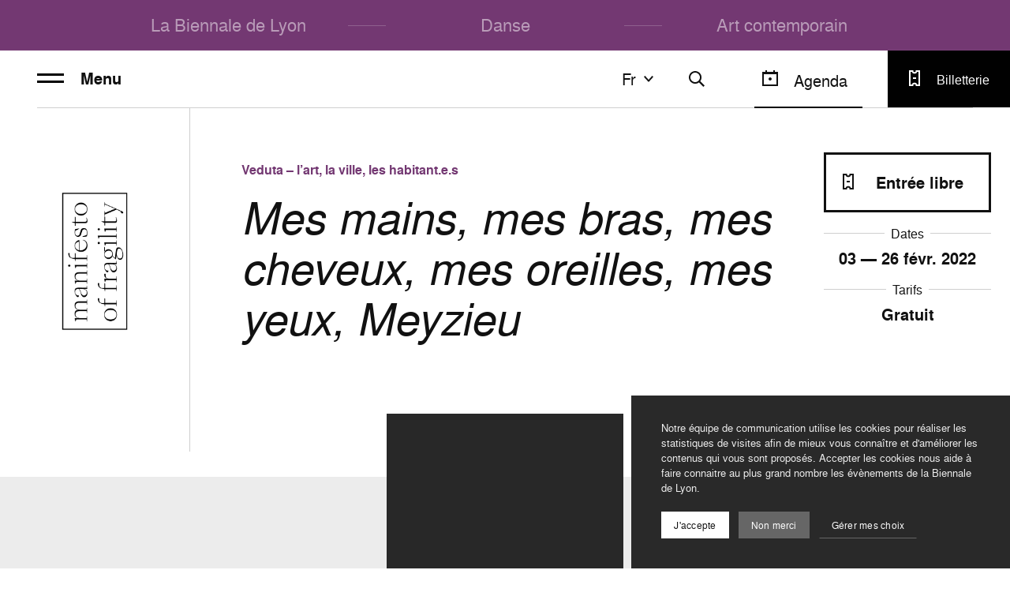

--- FILE ---
content_type: text/html; charset=UTF-8
request_url: https://www.labiennaledelyon.com/fr/biennale/biennale-dart-contemporain-2022/veduta-lart-la-ville-les-habitant-e-s/mes-mains-mes-bras-mes-cheveux-mes-oreilles-mes-yeux-meyzieu
body_size: 14651
content:
<!DOCTYPE html><html itemscope itemtype=http://schema.org/WebPage lang="fr" ><head>    <meta charset="utf-8">
    <meta http-equiv="X-UA-Compatible" content="IE=edge">
    <title>Mes mains, mes bras, mes cheveux, mes oreilles, mes yeux, Meyzieu – Biennale de Lyon</title>
    <meta name="description" content="Mes mains, mes bras, mes cheveux, mes oreilles, mes yeux, Meyzieu, Biennale de Lyon" />
        <meta name="generator" content="Roadiz master 1.5.44 - Biennale theme v1.7.0" />
        <meta name="viewport" content="width=device-width, initial-scale=1" />
                            <link rel="alternate" href="https://www.labiennaledelyon.com/fr/biennale/biennale-dart-contemporain-2022/veduta-lart-la-ville-les-habitant-e-s/mes-mains-mes-bras-mes-cheveux-mes-oreilles-mes-yeux-meyzieu" hreflang="fr" />
                    <link rel="alternate" href="https://www.labiennaledelyon.com/en/biennale/biennale-dart-contemporain-2022/veduta-lart-la-ville-les-habitant-e-s/mes-mains-mes-bras-mes-cheveux-mes-oreilles-mes-yeux-meyzieu" hreflang="en" />
                    
        <link rel="apple-touch-icon" sizes="180x180" href="/themes/BiennaleTheme/static/img/favicon/apple-touch-icon.png">
    <link rel="icon" type="image/png" sizes="32x32" href="/themes/BiennaleTheme/static/img/favicon/favicon-32x32.png">
    <link rel="icon" type="image/png" sizes="16x16" href="/themes/BiennaleTheme/static/img/favicon/favicon-16x16.png">
    <link rel="manifest" href="/themes/BiennaleTheme/static/img/favicon/site.webmanifest">
    <meta name="msapplication-TileColor" content="#ffffff">
    <meta name="theme-color" content="#ffffff">
    <meta name="apple-mobile-web-app-title" content="Biennale de Lyon">
    <meta name="application-name" content="Biennale de Lyon">
                
                <meta property="og:title" content="" />
        <meta property="og:site_name" content="Biennale de Lyon" />
        <meta property="og:description" content="Mes mains, mes bras, mes cheveux, mes oreilles, mes yeux, Meyzieu, Biennale de Lyon" />
        <meta property="og:url" content="https://www.labiennaledelyon.com/fr/biennale/biennale-dart-contemporain-2022/veduta-lart-la-ville-les-habitant-e-s/mes-mains-mes-bras-mes-cheveux-mes-oreilles-mes-yeux-meyzieu" />
        <meta property="og:image" content="https://api.biennaledelyon.com/assets/w900-h900-q80/a6c627b1/veduta_felix_v2_moment.jpg" />
        <meta property="og:type" content="article" />
                <meta itemprop="name" content="Mes mains, mes bras, mes cheveux, mes oreilles, mes yeux, Meyzieu – Biennale de Lyon" />
        <meta itemprop="description" content="Mes mains, mes bras, mes cheveux, mes oreilles, mes yeux, Meyzieu, Biennale de Lyon" />
        <meta itemprop="image" content="https://api.biennaledelyon.com/assets/w900-h900-q80/a6c627b1/veduta_felix_v2_moment.jpg" />
                <meta name="twitter:card" content="summary" />
        <meta name="twitter:title" content="Mes mains, mes bras, mes cheveux, mes oreilles, mes yeux, Meyzieu – Biennale de Lyon" />
        <meta name="twitter:description" content="Mes mains, mes bras, mes cheveux, mes oreilles, mes yeux, Meyzieu, Biennale de Lyon" />
                <meta name="twitter:url" content="https://www.labiennaledelyon.com/fr/biennale/biennale-dart-contemporain-2022/veduta-lart-la-ville-les-habitant-e-s/mes-mains-mes-bras-mes-cheveux-mes-oreilles-mes-yeux-meyzieu" />
        <meta name="twitter:image" content="https://api.biennaledelyon.com/assets/w900-h900-q80/a6c627b1/veduta_felix_v2_moment.jpg" />
    
        <link rel="stylesheet" href="/font-faces.css" />

    <style>
        :root {
            --theme-color: #733872;
            --theme-text-color: var(--theme-light-text, #fff);
            --theme-alt-text-color: var(--theme-color);
        }

        [v-cloak],
        [v-cloak] > * {
            display: none;
        }
    </style>
        <script type="application/ld+json">
    {
        "@context": "https://schema.org",
        "@type": "WebSite",
        "url": "https://www.labiennaledelyon.com/",
        "potentialAction": {
            "@type": "SearchAction",
            "target": "https://www.labiennaledelyon.com/fr/recherche?q={search_term_string}",
            "query-input": "required name=search_term_string"
        }
    }
    </script>
<link href=/themes/BiennaleTheme/static/js/chunk-1c6448ae.9718da41.js rel=prefetch crossorigin=use-credentials><link href=/themes/BiennaleTheme/static/js/chunk-2d0c81de.1e1b95d0.js rel=prefetch crossorigin=use-credentials><link href=/themes/BiennaleTheme/static/js/chunk-2d0f087e.9e009f05.js rel=prefetch crossorigin=use-credentials><link href=/themes/BiennaleTheme/static/js/chunk-2d21ef61.b4f87f4a.js rel=prefetch crossorigin=use-credentials><link href=/themes/BiennaleTheme/static/js/chunk-6e61e9ee.9f676aae.js rel=prefetch crossorigin=use-credentials><link href=/themes/BiennaleTheme/static/js/lazysizes.c38c302e.js rel=prefetch crossorigin=use-credentials><link href=/themes/BiennaleTheme/static/js/polyfills-core-js.de21bb5a.js rel=prefetch crossorigin=use-credentials><link href=/themes/BiennaleTheme/static/js/polyfills-css-shim.14e8a717.js rel=prefetch crossorigin=use-credentials><link href=/themes/BiennaleTheme/static/js/polyfills-dom.f3899670.js rel=prefetch crossorigin=use-credentials><link href=/themes/BiennaleTheme/static/css/app.ef39faa8.css rel=preload as=style crossorigin=use-credentials><link href=/themes/BiennaleTheme/static/css/chunk-vendors.5b4b44f2.css rel=preload as=style crossorigin=use-credentials><link href=/themes/BiennaleTheme/static/js/app.3bb11f7e.js rel=modulepreload as=script crossorigin=use-credentials><link href=/themes/BiennaleTheme/static/js/chunk-vendors.101fc6e5.js rel=modulepreload as=script crossorigin=use-credentials><link href=/themes/BiennaleTheme/static/css/chunk-vendors.5b4b44f2.css rel=stylesheet crossorigin=use-credentials><link href=/themes/BiennaleTheme/static/css/app.ef39faa8.css rel=stylesheet crossorigin=use-credentials></head><body     >            <!-- Google Tag Manager (noscript) -->
        <noscript><iframe src="https://www.googletagmanager.com/ns.html?id=GTM-K9ZSZ8X"
                          height="0" width="0" style="display:none;visibility:hidden"></iframe></noscript>
        <!-- End Google Tag Manager (noscript) -->
    
    <div data-router-wrapper>
        
        
        <div id="biennale"
             class="main-wrapper page-header--static"
             data-router-view="page">

                                        
    <a class="skip-link" href="#main-content">Aller au contenu</a>
    <a class="skip-link" href="#footer">Aller au pied de page</a>
            
                                        <div id="nav-overlay" class="nav-overlay"></div>

<nav id="nav"
     data-active-node=""
     class="nav"
     :class="{ 'is-minify': isNavMinify, 'is-scrolled': isHasScrolled }">
    <div id="nav-container">
        <top-nav class="home-pages" role="menubar" inline-template>
            <div class="top-nav-container" :class="{ 'is-filters-open': isFiltersOpen, 'is-nav-lang-open': isNavLangOpen }" :style="`--current-position: ${currentPosition}px;`">
                <ul id="top-nav" class="nav-list top-nav">
                                                                                            
<li class="top-nav-item"
    id="nav-item-la-biennale-de-lyon"
    data-node-id="7"
    role="none">
    <a v-if="currentIndex > 0" class="arrow arrow--prev" :href="prevHref">
        <Icon name="arrow-left" height="24" width="24" />
    </a>
    <a class="top-nav-link"
       id="nav-link-la-biennale-de-lyon"
       role="menuitem"
              href="/">La Biennale de Lyon</a>
    <a v-if="currentIndex < items.length - 1" class="arrow arrow--next" :href="nextHref">
        <Icon name="arrow-right" height="24" width="24" />
    </a>
</li>

<li class="separator"></li>                                                    
<li class="top-nav-item"
    id="nav-item-danse"
    data-node-id="4889"
    role="none">
    <a v-if="currentIndex > 0" class="arrow arrow--prev" :href="prevHref">
        <Icon name="arrow-left" height="24" width="24" />
    </a>
    <a class="top-nav-link"
       id="nav-link-danse"
       role="menuitem"
              href="/danse">Danse</a>
    <a v-if="currentIndex < items.length - 1" class="arrow arrow--next" :href="nextHref">
        <Icon name="arrow-right" height="24" width="24" />
    </a>
</li>

<li class="separator"></li>                                                    
<li class="top-nav-item"
    id="nav-item-art-contemporain"
    data-node-id="3765"
    role="none">
    <a v-if="currentIndex > 0" class="arrow arrow--prev" :href="prevHref">
        <Icon name="arrow-left" height="24" width="24" />
    </a>
    <a class="top-nav-link"
       id="nav-link-art-contemporain"
       role="menuitem"
              href="/art-contemporain">Art contemporain</a>
    <a v-if="currentIndex < items.length - 1" class="arrow arrow--next" :href="nextHref">
        <Icon name="arrow-right" height="24" width="24" />
    </a>
</li>

                                                            </ul>
            </div>
        </top-nav>

        <div class="page-nav" role="menubar" :class="{ 'nav-is-open': isNavOpen }">
            <div class="page-nav__col page-nav__col--left">
                <hamburger></hamburger>

                                    
                            </div>

            <div class="page-nav__col page-nav__col--right">
                <div class="utils" :class="{ 'search-open': isSearchOpen }">
                                            <nav-lang v-if="!isSearchOpen" inline-template>
                            <div class="nav-lang" :class="{ 'is-open': isNavLangOpen, 'nav-lang--right': layout === 'right' }">
                                <div class="nav-lang__overlay" @click="toggleDropdown('lang')"></div>
                                <button class="nav-lang__head" @click="toggleDropdown('lang')">fr<icon class="nav-lang__head__icon" name="arrow-down"></icon>
                                </button>
                                <ul id="lang" class="nav-lang__list">
                                    <li class="nav-lang__list__item nav-lang__list__item--type" @click="toggleDropdown('lang')">fr<icon class="nav-lang__head__icon" name="arrow-up"></icon>
                                    </li>
                                                                                                                        <li class="nav-lang__list__item">
                                                <p class="nav-lang__link">Français<icon name="tick"></icon>
                                                </p>
                                            </li>
                                                                                                                                                                <li class="nav-lang__list__item">
                                                <a class="nav-lang__link" href="/en/biennale/biennale-dart-contemporain-2022/veduta-lart-la-ville-les-habitant-e-s/mes-mains-mes-bras-mes-cheveux-mes-oreilles-mes-yeux-meyzieu">English</a>
                                            </li>
                                                                                                            </ul>
                            </div>
                        </nav-lang>
                    
                    <button class="search no-agenda" @click="toggleSearchOpen" :class="{ 'open': isSearchOpen }">
                        <template v-if="isSearchOpen">
                            <svg aria-hidden="true"
     class=" icon-close"      width="24"
     height="24"
     viewBox="0 0 24 24">
    <use xlink:href="/themes/BiennaleTheme/static/svg/sprite.svg#icon-close"></use>
</svg>
                        </template>
                        <template v-else>
                            <svg aria-hidden="true"
     class=" icon-search"      width="24"
     height="24"
     viewBox="0 0 24 24">
    <use xlink:href="/themes/BiennaleTheme/static/svg/sprite.svg#icon-search"></use>
</svg>
                        </template>
                    </button>

                                            <button v-if="!isSearchOpen" class="open-agenda" type="button" name="agenda" @click="setAgendaOpen(true)" :class="{ 'is-open': isAgendaOpen }">
                            <svg aria-hidden="true"
     class=" icon-calendar"      width="24"
     height="24"
     viewBox="0 0 24 24">
    <use xlink:href="/themes/BiennaleTheme/static/svg/sprite.svg#icon-calendar"></use>
</svg>
                            <span>Agenda</span>
                        </button>
                    
                                                                            <a
        class="ticketing "
                href="/archives-generale/art-contemporain-2022/billetterie-2022"
       :class="{ 'hide': isNavOpen }">
        <svg aria-hidden="true"
     class=" icon-ticket"      width="24"
     height="24"
     viewBox="0 0 24 24">
    <use xlink:href="/themes/BiennaleTheme/static/svg/sprite.svg#icon-ticket"></use>
</svg>
        <span class="label">Billetterie</span>
    </a>

                        <div class="space show-md-down" :class="{ 'hide': isNavOpen }" aria-hidden="true"></div>
                                    </div>
            </div>

            <transition name="fade">
                <search v-if="isSearchOpen"></search>
            </transition>
        </div>

                    <menu-nav>
                <div id="menu-nav-art-contemporain-2022"
     class="nav-list menu-nav"
     :class="{ 'nav-is-minify': isNavMinify }">
    <div class="menu-nav__logo">
        <a href="/archives-generale/art-contemporain-2022">
                            <img alt="blocs_marque2.png" src="/assets/q90/7f563f38/blocs_marque2.png" data-ratio="1.5377604166667" />
                    </a>
    </div>

                                                                                                                                                                                                                                                                                                                                                                                                                                                                                                                                        
            <ul class="dropdown-menu nav-children nav-children--main-menu menu-nav__main"
            :class="{ 'nav-is-open': isNavOpen }">
                            

<li class="nav-item"
    id="nav-item-manifesto-of-fragility-menu"
    data-node-id="2901">

            <a class="nav-link"
           id="nav-link-manifesto-of-fragility-menu"
                      href="/archives-generale/art-contemporain-2022/manifesto-of-fragility-menu">
            manifesto of fragility
                    </a>
    </li>
                            

<li class="nav-item"
    id="nav-item-liste-artistes-2022"
    data-node-id="3070">

            <a class="nav-link"
           id="nav-link-liste-artistes-2022"
                      href="/archives-generale/art-contemporain-2022/liste-artistes-2022">
            Les artistes
                    </a>
    </li>
                            

<li class="nav-item"
    id="nav-item-les-lieux-2022"
    data-node-id="3189">

            <a class="nav-link"
           id="nav-link-les-lieux-2022"
                      href="/archives-generale/art-contemporain-2022/les-lieux-2022">
            Les lieux
                    </a>
    </li>
                            

<li class="nav-item"
    id="nav-item-les-commissaires-2022"
    data-node-id="2794">

            <a class="nav-link"
           id="nav-link-les-commissaires-2022"
                      href="/archives-generale/art-contemporain-2022/les-commissaires-2022">
            Les commissaires
                    </a>
    </li>
                            

<li class="nav-item"
    id="nav-item-veduta-2021-2022"
    data-node-id="13">

            <a class="nav-link"
           id="nav-link-veduta-2021-2022"
                      href="/archives-generale/art-contemporain-2022/veduta-2021-2022">
            Veduta – l’art, la ville, les habitant·e·s
                    </a>
    </li>
                            

<li class="nav-item"
    id="nav-item-jeune-creation-internationale"
    data-node-id="2909">

            <a class="nav-link"
           id="nav-link-jeune-creation-internationale"
                      href="/fr/biennale/16e-biennale-dart-contemporain-2022/jeune-creation-internationale/young-international-artists-iac">
            Jeune création internationale
                    </a>
    </li>
                            

<li class="nav-item"
    id="nav-item-resonance-2022"
    data-node-id="2907">

            <a class="nav-link"
           id="nav-link-resonance-2022"
                      href="/archives-generale/art-contemporain-2022/resonance-2022">
            Résonance
                    </a>
    </li>
                            

<li class="nav-item"
    id="nav-item-infos-pratiques-2022"
    data-node-id="3019">

            <a class="nav-link"
           id="nav-link-infos-pratiques-2022"
                      href="/archives-generale/art-contemporain-2022/infos-pratiques-2022">
            Infos pratiques
                    </a>
    </li>
                            

<li class="nav-item"
    id="nav-item-visites-et-ateliers-2022"
    data-node-id="3079">

            <a class="nav-link"
           id="nav-link-visites-et-ateliers-2022"
                      href="/archives-generale/art-contemporain-2022/visites-et-ateliers-2022">
            Visites et ateliers
                    </a>
    </li>
                    </ul>
    
    <div class="menu-nav__smaller">
                                        <a
        class="ticketing "
                href="/archives-generale/art-contemporain-2022/billetterie-2022"
       :class="{ 'hide': isNavOpen }">
        <svg aria-hidden="true"
     class=" icon-ticket"      width="24"
     height="24"
     viewBox="0 0 24 24">
    <use xlink:href="/themes/BiennaleTheme/static/svg/sprite.svg#icon-ticket"></use>
</svg>
        <span class="label">Billetterie</span>
    </a>


                    <ul class="dropdown-menu nav-children nav-children--secondary-menu">
                                    

<li class="nav-item"
    id="nav-item-les-editions-precedentes-2022"
    data-node-id="684">

            <a class="nav-link"
           id="nav-link-les-editions-precedentes-2022"
                      href="/archives/archives-de-la-biennale-d-art-contemporain">
            Les éditions précédentes
                    </a>
    </li>
                                    

<li class="nav-item"
    id="nav-item-equipe-art-contemporain-2022"
    data-node-id="3211">

            <a class="nav-link"
           id="nav-link-equipe-art-contemporain-2022"
                      href="/archives-generale/art-contemporain-2022/equipe-art-contemporain-2022">
            Equipe Art Contemporain 2022
                    </a>
    </li>
                            </ul>
        
                                                                                                                                                                                                                                                                                                                                                                                                                                                                                                                                                            
                    <ul class="social-networks">
                                    <li class="social-item instagram">
                        <a rel="noopener"
                        target="_blank"
                        class="socials-link instagram"
                        title="Instagram"
                        aria-label="Instagram"
                        href="https://www.instagram.com/biennaledelyon/?hl=fr">
                            <svg aria-hidden="true"
     class=" icon-instagram"      width="32"
     height="32"
     viewBox="0 0 32 32">
    <use xlink:href="/themes/BiennaleTheme/static/svg/sprite.svg#icon-instagram"></use>
</svg>
                        </a>
                    </li>
                                    <li class="social-item facebook">
                        <a rel="noopener"
                        target="_blank"
                        class="socials-link facebook"
                        title="Facebook"
                        aria-label="Facebook"
                        href="https://www.facebook.com/biennaledelyon">
                            <svg aria-hidden="true"
     class=" icon-facebook"      width="32"
     height="32"
     viewBox="0 0 32 32">
    <use xlink:href="/themes/BiennaleTheme/static/svg/sprite.svg#icon-facebook"></use>
</svg>
                        </a>
                    </li>
                                    <li class="social-item tiktok">
                        <a rel="noopener"
                        target="_blank"
                        class="socials-link tiktok"
                        title="TikTok"
                        aria-label="TikTok"
                        href="https://www.tiktok.com/@biennaledelyon">
                            <svg aria-hidden="true"
     class=" icon-tiktok"      width="32"
     height="32"
     viewBox="0 0 32 32">
    <use xlink:href="/themes/BiennaleTheme/static/svg/sprite.svg#icon-tiktok"></use>
</svg>
                        </a>
                    </li>
                                    <li class="social-item linkedin">
                        <a rel="noopener"
                        target="_blank"
                        class="socials-link linkedin"
                        title="LinkedIn"
                        aria-label="LinkedIn"
                        href="https://www.linkedin.com/company/13052010">
                            <svg aria-hidden="true"
     class=" icon-linkedin"      width="32"
     height="32"
     viewBox="0 0 32 32">
    <use xlink:href="/themes/BiennaleTheme/static/svg/sprite.svg#icon-linkedin"></use>
</svg>
                        </a>
                    </li>
                                    <li class="social-item twitter">
                        <a rel="noopener"
                        target="_blank"
                        class="socials-link twitter"
                        title="Twitter"
                        aria-label="Twitter"
                        href="https://twitter.com/BiennaleLyon">
                            <svg aria-hidden="true"
     class=" icon-twitter"      width="32"
     height="32"
     viewBox="0 0 32 32">
    <use xlink:href="/themes/BiennaleTheme/static/svg/sprite.svg#icon-twitter"></use>
</svg>
                        </a>
                    </li>
                                    <li class="social-item youtube">
                        <a rel="noopener"
                        target="_blank"
                        class="socials-link youtube"
                        title="Youtube"
                        aria-label="Youtube"
                        href="https://www.youtube.com/user/Labiennaledelyonart">
                            <svg aria-hidden="true"
     class=" icon-youtube"      width="32"
     height="32"
     viewBox="0 0 32 32">
    <use xlink:href="/themes/BiennaleTheme/static/svg/sprite.svg#icon-youtube"></use>
</svg>
                        </a>
                    </li>
                            </ul>
        
                    <ul class="dropdown-menu nav-children nav-children--tertiary-menu">
                                    

<li class="nav-item"
    id="nav-item-partenaires-et-entreprises-2022"
    data-node-id="454">

            <a class="nav-link"
           id="nav-link-partenaires-et-entreprises-2022"
                      href="/archives-generale/art-contemporain-2022/partenaires-et-entreprises-2022">
            Partenaires et entreprises
                    </a>
    </li>
                                    

<li class="nav-item"
    id="nav-item-espace-presse-art-2022"
    data-node-id="1589">

            <a class="nav-link"
           id="nav-link-espace-presse-art-2022"
                      href="/archives-generale/art-contemporain-2022/espace-presse-art-2022">
            Espace presse - Art contemporain
                    </a>
    </li>
                                    

<li class="nav-item"
    id="nav-item-professionnel-art-2022"
    data-node-id="2413">

            <a class="nav-link"
           id="nav-link-professionnel-art-2022"
                      href="/archives-generale/art-contemporain-2022/professionnel-art-2022">
            Espace professionnel
                    </a>
    </li>
                                    

<li class="nav-item"
    id="nav-item-groupes-scolaires-etudiant-e-s-2022"
    data-node-id="2840">

            <a class="nav-link"
           id="nav-link-groupes-scolaires-etudiant-e-s-2022"
                      href="/archives-generale/art-contemporain-2022/groupes-scolaires-etudiant-e-s-2022">
            Groupes, scolaires, étudiant.e.s
                    </a>
    </li>
                            </ul>
            </div>
</div>
            </menu-nav>
        
        <event-dates-wrapper current-season-id="/seasons/2"
                             show-external-events 
                             external-events-tagline=""
                             external-events-image="f2588df0/fleur_8_v1_min.png" />
    </div>
</nav>
            
            <flash-messages
                storage="sessionStorage"                 :ping-interval="5000">             </flash-messages>

            <popin-container
                storage="sessionStorage"             >
            </popin-container>

                        <main id="main-content">
                <section class="page-content"
         id="page-content-"
         data-title=""
         data-node-type="page"
         data-node-name=""
         data-is-home=""
         data-meta-title="Mes mains, mes bras, mes cheveux, mes oreilles, mes yeux, Meyzieu – Biennale de Lyon">

        


    
    
<header class="page-header season--16e-biennale-dart-contemporain-2022 page-header--event page-header--no-image">
    
    <div class="page-header__heading page-header--event__heading">
        
                                    <div class="page-header--event__logo">
                    <a href="/archives-generale/art-contemporain-2022">
                        <img alt="blocs_marque2.png" src="/assets/q90/7f563f38/blocs_marque2.png" data-ratio="1.5377604166667" />
                    </a>
                </div>
                    
                    
        
            <div class="page-header--event__title">
                                                                                                                            <p class="category"><strong>Veduta – l’art, la ville, les habitant.e.s</strong></p>
                <h1 class="page-title"><em>Mes mains, mes bras, mes cheveux, mes oreilles, mes yeux, Meyzieu</em>
</h1>
    </div>

            <p class="page-header--event__year show-lg-down">2026</p>
    
        
            <div class="page-header--event__book">
            <div class="info">
                                    <div class="dates">
                        <div class="dates__title">
                        <span class="dates__title__inner">
                            Dates                        </span>
                        </div>
                                                    <p><strong>03</strong> — <strong>26</strong> févr. 2022</p>
                                            </div>
                
                                    <div class="prices">
                        <div class="prices__title">
                        <span class="prices__title__inner">
                            Tarifs                        </span>
                        </div>
                        <p>Gratuit</p>
                    </div>
                            </div>

                            <button type="button" class="book-button" @click="goTo('#event-dates')">
                    <svg aria-hidden="true"
     class=" icon-ticket"      width="24"
     height="24"
     viewBox="0 0 24 24">
    <use xlink:href="/themes/BiennaleTheme/static/svg/sprite.svg#icon-ticket"></use>
</svg>
                    <span class="label">Entrée libre</span>
                </button>
                    </div>
    
    
                    <div class="carousel-blog-post carousel-blog-post--auto">
            <carousel-blog-post inline-template auto>
                <div class="carousel-blog-post__container">
                                        <div class="carousel-blog-post__bg-img"></div>
                    <ul class="carousel-blog-post__list">
                                                    <li class="carousel-blog-post__list__item swiper-slide-active">
                                <figure class="carousel-blog-post__figure">
                                                                                                                <iframe loading="eager" class="iframe-video" src="https://www.youtube-nocookie.com/embed/l_2b3SUgz7c?rel=0&amp;html5=1&amp;wmode=transparent&amp;loop=0&amp;controls=1&amp;fs=1&amp;modestbranding=1&amp;showinfo=0&amp;enablejsapi=1&amp;mute=0&autoplay=1&muted=1" allow="autoplay" allowfullscreen></iframe>
                                                                    </figure>
                            </li>
                                            </ul>
                                    </div>
            </carousel-blog-post>
        </div>
        </div>

    
    
            
<div class="share-widget">
    <nav class="social-links">
        <span class="social-links-share-icon">
            <svg aria-hidden="true"
     class=" icon-share"      width="32"
     height="32"
     viewBox="0 0 32 32">
    <use xlink:href="/themes/BiennaleTheme/static/svg/sprite.svg#icon-share"></use>
</svg>
        </span>
        <span class="social-links-title">Partager</span>
        <div class="social-links-items">
            <a title="Share on Facebook" class="social-link social-link-facebook" target="_blank" rel="nofollow noopener" href="https://www.facebook.com/sharer/sharer.php?u=https%3A%2F%2Fwww.labiennaledelyon.com%2Ffr%2Fbiennale%2Fbiennale-dart-contemporain-2022%2Fveduta-lart-la-ville-les-habitant-e-s%2Fmes-mains-mes-bras-mes-cheveux-mes-oreilles-mes-yeux-meyzieu&amp;t=Mes%20mains%2C%20mes%20bras%2C%20mes%20cheveux%2C%20mes%20oreilles%2C%20mes%20yeux%2C%20Meyzieu"><svg aria-hidden="true" class="social-link-icon icon icon-facebook"><use xlink:href="/themes/BiennaleTheme/static/svg/sprite.svg#icon-facebook"></use></svg><span class="social-link-name">Facebook</span></a><a title="Share on Twitter" class="social-link social-link-twitter" target="_blank" rel="nofollow noopener" href="https://twitter.com/intent/tweet?text=Mes%20mains%2C%20mes%20bras%2C%20mes%20cheveux%2C%20mes%20oreilles%2C%20mes%20yeux%2C%20Meyzieu%20%E2%80%94%20https%3A%2F%2Fwww.labiennaledelyon.com%2Ffr%2Fbiennale%2Fbiennale-dart-contemporain-2022%2Fveduta-lart-la-ville-les-habitant-e-s%2Fmes-mains-mes-bras-mes-cheveux-mes-oreilles-mes-yeux-meyzieu"><svg aria-hidden="true" class="social-link-icon icon icon-twitter"><use xlink:href="/themes/BiennaleTheme/static/svg/sprite.svg#icon-twitter"></use></svg><span class="social-link-name">Twitter</span></a><a title="Share on LinkedIn" class="social-link social-link-linked-in" target="_blank" rel="nofollow noopener" href="https://www.linkedin.com/shareArticle?mini=true&amp;url=https%3A%2F%2Fwww.labiennaledelyon.com%2Ffr%2Fbiennale%2Fbiennale-dart-contemporain-2022%2Fveduta-lart-la-ville-les-habitant-e-s%2Fmes-mains-mes-bras-mes-cheveux-mes-oreilles-mes-yeux-meyzieu&amp;title=Mes%20mains%2C%20mes%20bras%2C%20mes%20cheveux%2C%20mes%20oreilles%2C%20mes%20yeux%2C%20Meyzieu"><svg aria-hidden="true" class="social-link-icon icon icon-linkedin"><use xlink:href="/themes/BiennaleTheme/static/svg/sprite.svg#icon-linkedin"></use></svg><span class="social-link-name">LinkedIn</span></a><a title="Share on Whatsapp" class="social-link social-link-whatsapp" target="_blank" rel="nofollow noopener" href="whatsapp://send?text=Mes%20mains%2C%20mes%20bras%2C%20mes%20cheveux%2C%20mes%20oreilles%2C%20mes%20yeux%2C%20Meyzieu%20%E2%80%94%20https%3A%2F%2Fwww.labiennaledelyon.com%2Ffr%2Fbiennale%2Fbiennale-dart-contemporain-2022%2Fveduta-lart-la-ville-les-habitant-e-s%2Fmes-mains-mes-bras-mes-cheveux-mes-oreilles-mes-yeux-meyzieu"><svg aria-hidden="true" class="social-link-icon icon icon-whatsapp"><use xlink:href="/themes/BiennaleTheme/static/svg/sprite.svg#icon-whatsapp"></use></svg><span class="social-link-name">Whatsapp</span></a>
        </div>
    </nav>
</div>
    </header>

                
        <div class="container">
        <section class="event">
            <div class="row row--items-row-reverse">
                                                                                                        <div id="event-dates" class="col-lg-5">
                            <div class="event__row">
                                                                <event-map event="/events/549"></event-map>
                            </div>

                            
                                                            <div id="passed-event-dates">
                                    <h3 class="event__title">
                                        Dates passées                                    </h3>
                                        <ul class="event__list-places">
                                            <li class="event__list-places__item">
                                            <p class="event__list-places__name">
                            <a href="/fr/lieux/mediatheque-municipale-de-meyzieu">Médiathèque Municipale de Meyzieu</a>
                        </p>
                        <p class="event__list-places__zone">
                            Métropole
                        </p>
                                                            <ul class="event__list-dates">
                                                                                                            <li class="event__list-dates__item">
                                                                                                                                                    




<div class="page-block event__date event__date--multi-day event__date--default"
    >
            <div class="event__date__col event__date__col--multidays">
        <div class="event__date__col__item">
            Du            <time class="event__date__datetime" datetime="2022-02-03T14:00:00+01:00">
                <span class="event__date__datetime__date">3 févr. 2022</span>
            </time>
        </div>
        <div class="event__date__col__item">
            au            <time class="event__date__datetime" datetime="2022-02-26T19:00:00+01:00">
                <span class="event__date__datetime__date">26 févr. 2022</span>
            </time>
        </div>
                    <div class="event__date__col__item event__date__col__item__time">
                <div class="event__date__datetime">
                    <div class="event__date__datetime__time">
                                                                        14h00 – 19h00                    </div>
                </div>
            </div>
            </div>
                                                    <inline-button
                :disable="true"
                label="Terminé"
            />
            </div>
                                </li>
                                                                        </ul>
                                    </li>
                        </ul>

                                </div>
                            
                            <!-- Tarifs -->
                                                            <div class="event__list-places">
                                    <h2 class="event__title">
                                        Tarifs                                    </h2>
                                                                            <p class="event__text">
                                            Gratuit
                                        </p>
                                                                    </div>
                                                    </div>
                                                    <div class="col-lg-6 col-offset-lg-1">
                    <div class="row">
                        <div class="col-12  col-lg-10 col-offset-right-lg-2">
                            <!-- Excerpt -->
                                                            <h2 class="event__subtitle"><p>Une exposition des jeunes de l'atelier de cyclisme*, détenu.e.s à l’Etablissement Pénitentiaire pour Mineurs de Meyzieu.</p>
</h2>
                                                    </div>
                        <div class="col-12 col-lg-9 col-offset-lg-2 col-offset-right-lg-1">
                            <div class="event__content">
                                <!-- Markdown -->
                                                                    <accordion-item inline-template>
                                        <div class="event__item">
                                            <div class="event__item__title" :class="{ 'is-active': isActive }" @click="displayContent()">
                                                <div class="event__item__trigger">
                                                    <svg aria-hidden="true"
     class=" icon-plus"      width="32"
     height="32"
     viewBox="0 0 32 32">
    <use xlink:href="/themes/BiennaleTheme/static/svg/sprite.svg#icon-plus"></use>
</svg>
                                                    <svg aria-hidden="true"
     class=" icon-minus"      width="32"
     height="32"
     viewBox="0 0 32 32">
    <use xlink:href="/themes/BiennaleTheme/static/svg/sprite.svg#icon-minus"></use>
</svg>
                                                </div>
                                            </div>
                                            <div ref="accordionItemTarget" class="event__item__content" :class="{ 'is-active': isActive }">
                                                <div class="event__text">
                                                    <p>Le Service Educatif de l’Etablissement Pénitentiaire pour Mineurs du Rhône et Veduta/Biennale de Lyon ont invité au cours de l’année 2021 les artistes de LPP (<a rel="noopener noreferrer" target="_blank" class="external-link" href="https://www.pressesprisonnieres.org/">Les Presses Prisonnières</a>) dans une expérience de co-création envisagée sur le long terme.</p>
<p>Les artistes ont profité de l’existence d’un atelier de recyclerie et customisation de vélos au sein de l’établissement afin de concevoir ensemble une narration poétique collective. Ce récit de voyage dessiné, parlé, sculpté et même performé est restitué en partie dans cette exposition aux détours des salles de lecture et des espaces de circulation de la médiathèque. Les visiteuses et visiteurs sont invités également à poursuivre cette itinérance en emportant avec eux un morceau de l’exposition vers d’autres horizons, ou en adressant des courriers aux artistes anonymes de celle-ci.</p>
<p><strong>Dates:</strong><br />
9 février &gt; 26 février 2022</p>
<p><strong>Horaires d'ouverture:</strong><br />
Les mardis et jeudis de 14h à 18h
Le vendredi de 14h à 19h
Les mercredis et samedis de 10h à 19h</p>
<p>Présence d’une médiatrice pour accompagner les visiteuses et visiteurs dans le cadre de l’exposition le mardi 15 février et le jeudi 24 février de 14h à 18h.</p>
<p><strong>Lieu :</strong><br />
Médiathèque Municipale de Meyzieu, 27, rue Louis Saulnier, 69330 Meyzieu</p>
<p><strong>Accès :</strong><br />
Entrée libre sur présentation d’un pass vaccinal</p>
<p><strong>Contact :</strong><br />
Pour les visites :
Eureka Fukuoka, médiatrice culturelle du programme Veduta par mail
<a href="mailto:efukuoka@labiennaledelyon.com">efukuoka@labiennaledelyon.com</a></p>
<p>Questions et autres renseignements :
Médiathèque Municipale de Meyzieu → 0437443070</p>
<h4><a rel="noopener noreferrer" target="_blank" class="external-link" href="http://www.bm-meyzieu.fr/article8424.html">Vers le site de la médiathèque de Meyzieu</a></h4>
<h4><a rel="noopener noreferrer" target="_blank" class="external-link" href="https://www.labiennaledelyon.com/veduta-2021/residences-d-artistes/felix-luna-meyzieu">En découvrir plus sur le projet</a></h4>

                                                    <p>
                                                        <strong></strong>
                                                    </p>
                                                </div>
                                            </div>
                                        </div>
                                    </accordion-item>
                                
                                                                    <div class="event__col-item">
                                        <!-- Langue -->
                                                                                <!-- Ages -->
                                                                                <!-- Durée -->
                                                                                <!-- En région -->
                                                                                                                                                                                                                                                                                    <accordion-item inline-template>
                                                        <div class="event__item">
                                                            <div class="event__item__title" :class="{ 'is-active': isActive }" @click="displayContent()">
                                                                <h3 class="event__title">
                                                                    En métropole
                                                                </h3>
                                                                <div class="event__item__trigger">
                                                                    <svg aria-hidden="true"
     class=" icon-plus"      width="32"
     height="32"
     viewBox="0 0 32 32">
    <use xlink:href="/themes/BiennaleTheme/static/svg/sprite.svg#icon-plus"></use>
</svg>
                                                                    <svg aria-hidden="true"
     class=" icon-minus"      width="32"
     height="32"
     viewBox="0 0 32 32">
    <use xlink:href="/themes/BiennaleTheme/static/svg/sprite.svg#icon-minus"></use>
</svg>
                                                                </div>
                                                            </div>
                                                            <div ref="accordionItemTarget" class="event__item__content" :class="{ 'is-active': isActive }">
                                                                <p class="event__text">
                                                                    Meyzieu
                                                                </p>
                                                            </div>
                                                        </div>
                                                    </accordion-item>
                                                                                                                                                                                                                                                                    </div>
                                
                                <!-- Avertissement -->
                                                                <!-- Générique -->
                                                                                                                                        
                                                            </div>
                        </div>
                    </div>
                </div>
            </div>
        </section>
    </div>

        
                            
            
        
        
                    
                    
    
                    
                </section>
            </main>

                                        <footer id="footer">
    <div class="">
                                                
    
    

    
<div class="page-block newslettercall"
    id="block-newsletter-61e6d57a155a1">
        <div class="page-block__title newslettercall__title">Newsletter </div>
    <div class="page-block__description newslettercall__content"><p>Restez connecté à la Biennale de Lyon !</p>
</div>
            <a class="newslettercall__cta" href="/newsletter">
            <svg aria-hidden="true"
     class=" icon-arrow-right"      width="24"
     height="24"
     viewBox="0 0 24 24">
    <use xlink:href="/themes/BiennaleTheme/static/svg/sprite.svg#icon-arrow-right"></use>
</svg>
            <span>S&#039;inscrire</span>
        </a>
    </div>
                                
    
    

    
<div class="page-block footerhighlights"
    id="block-mise-en-avant-footer-5f199f2a7fc00">
        <div class="container nomargin footerhighlights__main">
        <div class="footerhighlights__logo">
                            <svg xmlns="http://www.w3.org/2000/svg" id="Calque_1" data-name="Calque 1" viewBox="0 0 348.84 347.47"><defs><style>.cls-1{fill:#1d1d1b;}</style></defs><title>labiennaledelyon-danse-blanc</title><path class="cls-1" d="M124,238.2H87v16.66H97.74v92.61h16.15V254.86H124ZM17.33,312.37l3-37.29,2.1,37.29ZM10.64,238.2,0,347.47H14.58L16,329h7.36l.92,18.44H40.84L29.94,238.2Zm38.52-22.94V178.65h8.93V165.54H49.16V132.21H62.42V119.1H36.94V228.37H62.42V215.26Zm-29-4.23c0,3.14-.91,4.37-2.23,4.37H13.58V132.21h4.33c1.32,0,2.23,1.23,2.23,4.37Zm12.09.13V136.31c0-13.93-7.75-17.21-13.92-17.21H1.37V228.37H18.31c6.17,0,13.92-3.28,13.92-17.21M1.37,109.28H33.28V92.61H17.52V0H1.37ZM58.9,74.17H53.78l3-37.29Zm1.84,35.11H77.29L66.39,0H47.08L36.44,109.28H51l1.45-18.44h7.35Zm6,173c0,3.14-1.06,4.37-2.76,4.37H61.59V254.86H64c1.7,0,2.76,1.23,2.76,4.37Zm15.89.95v-26.5c0-13.93-9.59-18.57-17.34-18.57H45.44V347.47H61.59V301.85H63.7c2.23,0,3.41,1.91,3.41,4.37v24.31a75.71,75.71,0,0,0,2,16.94H85a91.92,91.92,0,0,1-2.1-18.3V306c0-5.19-3-8.47-7.22-11.34,4.2-2.87,7-6.15,7-11.34M111,119.1H82.76V228.37h55.55V204.74H111Zm64.8,109.27V181.25l25.73-62.15H173.69l-10.24,36.47L151.89,119.1h-29l24.69,62.15v47.12Zm52.65-83.18c0-2.87,2.62-4.65,5.91-4.65s5.91,1.78,5.91,4.65v57.09c0,2.87-2.63,4.65-5.91,4.65s-5.91-1.78-5.91-4.65Zm-28.89-1.78v60.65c0,14.89,14.83,27,34.8,27s34.8-12.15,34.8-27V143.41c0-14.89-14.84-27-34.8-27s-34.8,12.15-34.8,27m-86-51.48c0,3.14-.79,4.37-2.23,4.37h-3.15V60.24h3.15c1.44,0,2.23,1.23,2.23,4.37Zm0-48.49c0,3.14-.79,4.37-2.23,4.37h-3.15V13.11h3.15c1.44,0,2.23,1.23,2.23,4.37Zm12.08,48.62V65c0-5.19-2.23-8.47-5.64-11.34,3.41-2.87,5.64-6.15,5.64-11.34V17.21C125.68,3.28,117.93,0,111.76,0H95.87V109.27h15.89c6.17,0,13.92-3.27,13.92-17.21m5.78,17.21H143.8V0H131.46Zm18.2,0h25.47V96.16H161.87V59.55h8.93V46.44h-8.93V13.11h13.26V0H149.66Zm52.58,0h10.25V0H202.37V60.65L191.87,0H179.39V109.27h10.24V49.58Zm38.88,0h10.25V0H241.26V60.65L230.75,0H218.27V109.27h10.25V49.58Zm33.66-33.73h-5.39L272.55,32Zm1.58,33.73H289L280.3,0H264.8l-8.54,109.27h10.9l1.19-19.8h7.22Zm17.5,0h25.48V96.16H306.2V0H293.86Zm29.5,0h25.48V96.16H335.57V59.55h8.93V46.44h-8.93V13.11h13.27V0H323.36Zm2.23,119.1h23.25V119.1H323.75v52.31L301.16,119.1H276.73V228.37H302V177Zm23.25,9.83h-215V347.47h215Z"></path></svg>
                    </div>

                    <a href="/archives-generale/art-contemporain-2022/professionnel-art-2022" class="footerhighlights__link">
                <span class="title">Espace professionnel</span>
                <span class="action">
                    <span>Explorer</span>
                    <svg aria-hidden="true"
     class=" icon-arrow-right"      width="24"
     height="24"
     viewBox="0 0 24 24">
    <use xlink:href="/themes/BiennaleTheme/static/svg/sprite.svg#icon-arrow-right"></use>
</svg>
                </span>
            </a>
        
                    <a href="/archives-generale/art-contemporain-2022/espace-presse-art-2022" class="footerhighlights__link">
                <span class="title">Espace presse - Art contemporain</span>
                <span class="action">
                    <span>Explorer</span>
                    <svg aria-hidden="true"
     class=" icon-arrow-right"      width="24"
     height="24"
     viewBox="0 0 24 24">
    <use xlink:href="/themes/BiennaleTheme/static/svg/sprite.svg#icon-arrow-right"></use>
</svg>
                </span>
            </a>
            </div>

    <div class="container nomargin">
        <div class="page-block-social footerhighlights__social ">
            <p class="title">Nous suivre</p>


<ul class="social-networks">
                                        <a
                aria-label="Instagram"
                title="Instagram"
                href="https://www.instagram.com/biennaledelyon/?hl=fr"
                target="_blank">
                <svg aria-hidden="true"
     class=" icon-instagram"      width="32"
     height="34"
     viewBox="0 0 32 34">
    <use xlink:href="/themes/BiennaleTheme/static/svg/sprite.svg#icon-instagram"></use>
</svg>
            </a>
                                        <a
                aria-label="Facebook"
                title="Facebook"
                href="https://www.facebook.com/biennaledelyon"
                target="_blank">
                <svg aria-hidden="true"
     class=" icon-facebook"      width="32"
     height="34"
     viewBox="0 0 32 34">
    <use xlink:href="/themes/BiennaleTheme/static/svg/sprite.svg#icon-facebook"></use>
</svg>
            </a>
                                                                                <a
                aria-label="Twitter"
                title="Twitter"
                href="https://twitter.com/BiennaleLyon"
                target="_blank">
                <svg aria-hidden="true"
     class=" icon-twitter"      width="32"
     height="34"
     viewBox="0 0 32 34">
    <use xlink:href="/themes/BiennaleTheme/static/svg/sprite.svg#icon-twitter"></use>
</svg>
            </a>
                                        <a
                aria-label="Youtube"
                title="Youtube"
                href="https://www.youtube.com/user/Labiennaledelyonart"
                target="_blank">
                <svg aria-hidden="true"
     class=" icon-youtube"      width="32"
     height="34"
     viewBox="0 0 32 34">
    <use xlink:href="/themes/BiennaleTheme/static/svg/sprite.svg#icon-youtube"></use>
</svg>
            </a>
                                                                        
</ul>

<a href="https://twitter.com/biennalelyon/" class="twitter-name" target="_blank">@biennalelyon</a>

        </div>
    </div>
</div>
                    
                    <pro-login></pro-login>
        
        <div class="footer-navigation">
            <div class="footer-navigation__logo">
                <svg aria-hidden="true"
     class=" icon-biennale-logo"      width="64"
     height="68"
     viewBox="0 0 64 68">
    <use xlink:href="/themes/BiennaleTheme/static/svg/sprite.svg#icon-biennale-logo"></use>
</svg>
            </div>

                            <ul class="footer-navigation__links" role="menu">
                                            

<li class="nav-item"
    id="nav-item-equipe-5f203e82f0174"
    data-node-id="705">

            <a class="nav-link"
           id="nav-link-equipe-5f203e82f0174"
                      href="/l-association/equipe">
            Équipe
                    </a>
    </li>
                                            

<li class="nav-item"
    id="nav-item-contact"
    data-node-id="727">

            <a class="nav-link"
           id="nav-link-contact"
                      href="/contactez-nous">
            Contact
                    </a>
    </li>
                                            

<li class="nav-item"
    id="nav-item-newsletter-5f106190a462e"
    data-node-id="11">

            <a class="nav-link"
           id="nav-link-newsletter-5f106190a462e"
                      href="/newsletter">
            Newsletter
                    </a>
    </li>
                                            

<li class="nav-item"
    id="nav-item-rejoignez-nous-5f86c0564e932"
    data-node-id="1792">

            <a class="nav-link"
           id="nav-link-rejoignez-nous-5f86c0564e932"
                      href="/rejoignez-nous">
            Rejoignez-nous
                    </a>
    </li>
                                            

<li class="nav-item"
    id="nav-item-archives-5f1adf337b0d5"
    data-node-id="560">

            <a class="nav-link"
           id="nav-link-archives-5f1adf337b0d5"
                      href="/archives">
            Archives
                    </a>
    </li>
                                            

<li class="nav-item"
    id="nav-item-confidentialite-5f7724ebd6071"
    data-node-id="1776">

            <a class="nav-link"
           id="nav-link-confidentialite-5f7724ebd6071"
                      href="/confidentialite">
            Confidentialité
                    </a>
    </li>
                                            

<li class="nav-item"
    id="nav-item-mentions-legales"
    data-node-id="1777">

            <a class="nav-link"
           id="nav-link-mentions-legales"
                      href="/mentions-legales">
            Mentions légales
                    </a>
    </li>
                                            

<li class="nav-item"
    id="nav-item-demarche-rse"
    data-node-id="2881">

            <a class="nav-link"
           id="nav-link-demarche-rse"
                      href="/rse">
            Démarche RSE
                    </a>
    </li>
                                    </ul>
            
            <p class="footer-navigation__copy">
                <span class="footer-navigation__copy__inner">
                    ©2026 Biennale de Lyon
                </span>
                <button class="back-to-top" type="button" @click="reachTop">
                    <svg aria-hidden="true"
     class=" icon-arrow-up"      width="24"
     height="24"
     viewBox="0 0 24 24">
    <use xlink:href="/themes/BiennaleTheme/static/svg/sprite.svg#icon-arrow-up"></use>
</svg>
                </button>
            </p>
        </div>
    </div>
</footer>
            
                        <transition name="fade">
                <modal v-if="isModalOpen" />
            </transition>
        </div>
    </div>


    <noscript>
        <div id="no-js-message">JavaScript est désactivé sur votre navigateur ou celui-ci ne supporte pas cette technologie. Veuillez l'activez ou mettre à jour votre navigateur pour une meilleure expérience de navigation.</div>
    </noscript>

    <script nomodule src="/themes/BiennaleTheme/static/vendors/polyfills.js"></script>
    <script nomodule src="/themes/BiennaleTheme/static/vendors/svg-polyfill.js"></script>
    <script nomodule src="/themes/BiennaleTheme/static/vendors/intersection-observer.js"></script>
    <script src="/themes/BiennaleTheme/static/vendors/routes.js"></script>

    <script>
        window.routes = {"base_url":"","prefix":"","host":"www.labiennaledelyon.com","scheme":null,"routes":{"placePage":{"tokens":[["variable","\/","[a-z\\-0-9]+","place"],["text","\/lieux"],["variable","\/","fr|en","_locale"]],"defaults":{"_locale":"fr","place":"place"},"requirements":{"place":"[a-z\\-0-9]+","_locale":"fr|en"},"hosttokens":[],"methods":[],"schemes":[]},"placePageLocale":{"tokens":[["variable","\/","[a-z\\-0-9]+","place"],["text","\/lieux"],["variable","\/","fr|en","_locale"]],"defaults":{"_locale":"fr","place":"place"},"requirements":{"place":"[a-z\\-0-9]+","_locale":"fr|en"},"hosttokens":[],"methods":[],"schemes":[]},"artistPageLocale":{"tokens":[["variable","\/","[a-z\\-0-9]+","artist"],["text","\/les-artistes\/details"],["variable","\/","fr|en","_locale"]],"defaults":{"_locale":"fr","artist":"artist"},"requirements":{"artist":"[a-z\\-0-9]+","_locale":"fr|en"},"hosttokens":[],"methods":[],"schemes":[]},"organizationPageLocale":{"tokens":[["variable","\/","[a-z\\-0-9]+","organization"],["text","\/organisations"],["variable","\/","fr|en","_locale"]],"defaults":{"_locale":"fr","organization":"organization"},"requirements":{"organization":"[a-z\\-0-9]+","_locale":"fr|en"},"hosttokens":[],"methods":[],"schemes":[]},"eventPageLocale":{"tokens":[["variable","\/","[a-z\\-0-9]+","event"],["variable","\/","[a-z\\-0-9]+","category"],["variable","\/","[a-z\\-0-9]+","season"],["text","\/biennale"],["variable","\/","fr|en","_locale"]],"defaults":{"_locale":"fr","season":"saison","category":"category"},"requirements":{"season":"[a-z\\-0-9]+","category":"[a-z\\-0-9]+","event":"[a-z\\-0-9]+","_locale":"fr|en"},"hosttokens":[],"methods":[],"schemes":[]},"specialOfferPageLocale":{"tokens":[["variable","\/","[a-z\\-0-9]+","offer"],["text","\/offres-spectateurs"],["variable","\/","fr|en","_locale"]],"defaults":{"_locale":"fr","offer":"offer"},"requirements":{"offer":"[a-z\\-0-9]+","_locale":"fr|en"},"hosttokens":[],"methods":[],"schemes":[]},"searchPageLocale":{"tokens":[["variable",".","[^\/]++","_format"],["text","\/recherche"],["variable","\/","fr|en","_locale"]],"defaults":{"_format":"html","_locale":"fr"},"requirements":{"_locale":"fr|en"},"hosttokens":[],"methods":[],"schemes":[]},"get_listing_popin":{"tokens":[["text","\/api\/1.0\/popin"]],"defaults":[],"requirements":[],"hosttokens":[],"methods":["GET"],"schemes":[]}}};
                window.temp = {
            apiUrl: '/api/1.0',
            eventsApiUrl: 'https://api.biennaledelyon.com',
            routesPath: '/api/1.0/routes',
            devMode: false,
            locale: 'fr',
            biennaleContentApiKey: '2d980825-ea32-4b26-a22f-da6342468def',
            resourcesUrl: '/themes/BiennaleTheme/static/',
            privacyPolicy: 'https://www.labiennaledelyon.com/confidentialite',
            hasTrackers: true,
            mapBoxAccessToken: 'pk.eyJ1IjoiZ291cm1lbnRvdXIiLCJhIjoiY2tjcThjbDF4MDFvMzJwanY0bnhubmI1ZyJ9.GBHvQ9OSSomsBoSj2KQOGA',
            mapBoxStyle: 'mapbox://styles/gourmentour/ckcq8day816p71irzxz0tft54',
            mapDefaultLocation: {"lat":45.769785, "lng":4.833967, "zoom":14},
            activeSeason: '/seasons/2',
            proUserEndPoint: 'https://www.labiennaledelyon.com/fr/me'
        };

        // Pass server translation to your JS app.
        window.translations = {
            'share': "Partager",
            'see_map': "Voir la carte",
            'hide_map': "Cacher la carte",
            'place_download': "Télécharger le plan d'accès",
            'place_calculate_route': "Calculer votre itinéraire",
            'place_explore': "Explorer",
            'explore': "Explorer",
            'search': "Rechercher",
            'search_result': "résultat",
            'search_no_noresult': "Aucun résultat",
            'search_see_results': "Voir tous les résultats",
            'event_book': "Réserver",
            'event_free_entrance': "Entrée libre",
            'free': "Gratuit",
            'form_message_required': "Ce champs est requis",
            'form_message_email': "Email invalide",
            'form_message_error': "Erreur",
            'form_message_success': "Succès"
        };

        /**
         * Override intervention request default configurations
         * @type InterventionRequestConfigurations
         */
        window.interventionRequestJS = {
            /**
             * Enable debug mode
             */
            // debug: false,

            /**
             * Default loading type
             */
            loading: 'lazy',

            /**
             * Default media options
             * Applied on every media if no props override provided
             */
            mediaOptions: {
                quality: 60,
                progressive: 1
            },

            /**
             * Strategies config overrides
             */
            strategies: {
                default: { baseUrl: '/assets' }
            }
        }
    </script>

            <script type="text/javascript">
    window.orejimeConfig = {
        elementID: 'orejime',
        appElement: '#biennale',
        cookieName: 'orejime',
        cookieExpiresAfterDays: 180,
        privacyPolicy: window.temp.privacyPolicy,
        default: true,
        mustConsent: false,
        implicitConsent: false,
        lang: window.temp.locale,
        translations: [],
        apps: [
                                    {
                name: 'google',
                title: 'Cookies de performance et de mesure d’audience',
                description: 'Nous recourons aux cookies de performance et de mesure d’audience pour analyser la manière dont vous utilisez le Site Internet',
                cookies: [
                    '_ga',
                    '_gat',
                    '_gid',
                    '__utma',
                    '__utmb',
                    '__utmc',
                    '__utmt',
                    '__utmz'
                ],
                purposes: ['analytics'],
                required: false,
                optOut: false,
                default: true,
                onlyOnce: true
            },
                        {
                name: 'internal',
                title: 'Cookies strictement nécessaires',
                description: 'Il s’agit de cookies qui sont essentiels pour vous fournir le Site Internet et les Services et pour en utiliser certaines fonctionnalités, par exemple pour vous aider à vous connecter sur des zones sécurisées du Site Internet.',
                purposes: ['security', 'usepref'],
                required: true,
                cookie: [
                    'biennaledelyon_token',
                    'roadiz_remember_me'
                ]
            }
        ]
    };
    window.orejimeConfig.translations[window.temp.locale] = {
        consentModal: {
            title: 'Les informations que nous collectons',
            description: 'Ici, vous pouvez voir et personnaliser les informations que nous collectons sur vous.',
            privacyPolicy: {
                name: 'Politique de confidentialité',
                text: 'Pour en savoir plus, merci de lire notre {privacyPolicy}.',
            }
        },
        consentNotice: {
            changeDescription: 'Des modifications ont eu lieu depuis votre dernière visite, merci de mettre à jour votre consentement.',
            description: 'Notre équipe de communication utilise les cookies pour réaliser les statistiques de visites afin de mieux vous connaître et d\'améliorer les contenus qui vous sont proposés. Accepter les cookies nous aide à faire connaitre au plus grand nombre les évènements de la Biennale de Lyon.',
            learnMore: 'Gérer mes choix'
        },
        accept: 'J\'accepte',
        acceptAll: 'Tout accepter',
        ok: 'OK',
        save: 'Sauvegarder',
        saveData: 'Sauvegarder ma configuration sur les informations collectées',
        decline: 'Non merci',
        declineAll: 'Tout refuser',
        close: 'Fermer',
        enabled: 'Activé',
        disabled: 'Désactivé',
        app: {
            optOut: {
                title: '(opt-out)',
                description: 'Cette application est chargée par défaut (mais vous pouvez la désactiver)',
            },
            required: {
                title: '(toujours requis)',
                description: 'Cette application est toujours requise',
            },
            purposes: 'Utilisations',
            purpose: 'Utilisation',
        },
        google: {
            title: 'Cookies de performance et de mesure d’audience',
            description: 'Nous recourons aux cookies de performance et de mesure d’audience pour analyser la manière dont vous utilisez le Site Internet',
        },
        internal: {
            title: 'Cookies strictement nécessaires',
            description: 'Il s’agit de cookies qui sont essentiels pour vous fournir le Site Internet et les Services et pour en utiliser certaines fonctionnalités, par exemple pour vous aider à vous connecter sur des zones sécurisées du Site Internet.',
        },
        poweredBy: "",
        newWindow: 'nouvelle fenêtre',
        purposes: {
            analytics: 'Analyses d’audience',
            security: 'Securité',
            usepref: 'Préférences utilisateurs'
        }
    };
</script>
        <script src="https://unpkg.com/orejime@1.2.3/dist/orejime.js" async defer></script>
    
                <script data-type="text/javascript" type="opt-in" data-name="google">(function(w,d,s,l,i){w[l]=w[l]||[];w[l].push({'gtm.start':
                new Date().getTime(),event:'gtm.js'});var f=d.getElementsByTagName(s)[0],
            j=d.createElement(s),dl=l!='dataLayer'?'&l='+l:'';j.async=true;j.src=
            'https://www.googletagmanager.com/gtm.js?id='+i+dl;f.parentNode.insertBefore(j,f);
        })(window,document,'script','dataLayer','GTM-K9ZSZ8X');</script>
    
        <script defer data-domain="labiennaledelyon.com" src="https://a.labiennaledelyon.com/js/plausible.js"></script>
<script type=module src=/themes/BiennaleTheme/static/js/chunk-vendors.101fc6e5.js crossorigin=use-credentials></script><script type=module src=/themes/BiennaleTheme/static/js/app.3bb11f7e.js crossorigin=use-credentials></script><script>!function(){var e=document,t=e.createElement("script");if(!("noModule"in t)&&"onbeforeload"in t){var n=!1;e.addEventListener("beforeload",function(e){if(e.target===t)n=!0;else if(!e.target.hasAttribute("nomodule")||!n)return;e.preventDefault()},!0),t.type="module",t.src=".",e.head.appendChild(t),t.remove()}}();</script><script src=/themes/BiennaleTheme/static/js/chunk-vendors-legacy.a6f4e982.js crossorigin=use-credentials nomodule></script><script src=/themes/BiennaleTheme/static/js/app-legacy.c4ad3407.js crossorigin=use-credentials nomodule></script></body></html>

--- FILE ---
content_type: text/html; charset=utf-8
request_url: https://www.youtube-nocookie.com/embed/l_2b3SUgz7c?rel=0&html5=1&wmode=transparent&loop=0&controls=1&fs=1&modestbranding=1&showinfo=0&enablejsapi=1&mute=0&autoplay=1&muted=1
body_size: 46659
content:
<!DOCTYPE html><html lang="en" dir="ltr" data-cast-api-enabled="true"><head><meta name="viewport" content="width=device-width, initial-scale=1"><script nonce="uRC48Y4ZJFMwTO29koBq5g">if ('undefined' == typeof Symbol || 'undefined' == typeof Symbol.iterator) {delete Array.prototype.entries;}</script><style name="www-roboto" nonce="-ADfHsOU4njCmynrPPmIHg">@font-face{font-family:'Roboto';font-style:normal;font-weight:400;font-stretch:100%;src:url(//fonts.gstatic.com/s/roboto/v48/KFO7CnqEu92Fr1ME7kSn66aGLdTylUAMa3GUBHMdazTgWw.woff2)format('woff2');unicode-range:U+0460-052F,U+1C80-1C8A,U+20B4,U+2DE0-2DFF,U+A640-A69F,U+FE2E-FE2F;}@font-face{font-family:'Roboto';font-style:normal;font-weight:400;font-stretch:100%;src:url(//fonts.gstatic.com/s/roboto/v48/KFO7CnqEu92Fr1ME7kSn66aGLdTylUAMa3iUBHMdazTgWw.woff2)format('woff2');unicode-range:U+0301,U+0400-045F,U+0490-0491,U+04B0-04B1,U+2116;}@font-face{font-family:'Roboto';font-style:normal;font-weight:400;font-stretch:100%;src:url(//fonts.gstatic.com/s/roboto/v48/KFO7CnqEu92Fr1ME7kSn66aGLdTylUAMa3CUBHMdazTgWw.woff2)format('woff2');unicode-range:U+1F00-1FFF;}@font-face{font-family:'Roboto';font-style:normal;font-weight:400;font-stretch:100%;src:url(//fonts.gstatic.com/s/roboto/v48/KFO7CnqEu92Fr1ME7kSn66aGLdTylUAMa3-UBHMdazTgWw.woff2)format('woff2');unicode-range:U+0370-0377,U+037A-037F,U+0384-038A,U+038C,U+038E-03A1,U+03A3-03FF;}@font-face{font-family:'Roboto';font-style:normal;font-weight:400;font-stretch:100%;src:url(//fonts.gstatic.com/s/roboto/v48/KFO7CnqEu92Fr1ME7kSn66aGLdTylUAMawCUBHMdazTgWw.woff2)format('woff2');unicode-range:U+0302-0303,U+0305,U+0307-0308,U+0310,U+0312,U+0315,U+031A,U+0326-0327,U+032C,U+032F-0330,U+0332-0333,U+0338,U+033A,U+0346,U+034D,U+0391-03A1,U+03A3-03A9,U+03B1-03C9,U+03D1,U+03D5-03D6,U+03F0-03F1,U+03F4-03F5,U+2016-2017,U+2034-2038,U+203C,U+2040,U+2043,U+2047,U+2050,U+2057,U+205F,U+2070-2071,U+2074-208E,U+2090-209C,U+20D0-20DC,U+20E1,U+20E5-20EF,U+2100-2112,U+2114-2115,U+2117-2121,U+2123-214F,U+2190,U+2192,U+2194-21AE,U+21B0-21E5,U+21F1-21F2,U+21F4-2211,U+2213-2214,U+2216-22FF,U+2308-230B,U+2310,U+2319,U+231C-2321,U+2336-237A,U+237C,U+2395,U+239B-23B7,U+23D0,U+23DC-23E1,U+2474-2475,U+25AF,U+25B3,U+25B7,U+25BD,U+25C1,U+25CA,U+25CC,U+25FB,U+266D-266F,U+27C0-27FF,U+2900-2AFF,U+2B0E-2B11,U+2B30-2B4C,U+2BFE,U+3030,U+FF5B,U+FF5D,U+1D400-1D7FF,U+1EE00-1EEFF;}@font-face{font-family:'Roboto';font-style:normal;font-weight:400;font-stretch:100%;src:url(//fonts.gstatic.com/s/roboto/v48/KFO7CnqEu92Fr1ME7kSn66aGLdTylUAMaxKUBHMdazTgWw.woff2)format('woff2');unicode-range:U+0001-000C,U+000E-001F,U+007F-009F,U+20DD-20E0,U+20E2-20E4,U+2150-218F,U+2190,U+2192,U+2194-2199,U+21AF,U+21E6-21F0,U+21F3,U+2218-2219,U+2299,U+22C4-22C6,U+2300-243F,U+2440-244A,U+2460-24FF,U+25A0-27BF,U+2800-28FF,U+2921-2922,U+2981,U+29BF,U+29EB,U+2B00-2BFF,U+4DC0-4DFF,U+FFF9-FFFB,U+10140-1018E,U+10190-1019C,U+101A0,U+101D0-101FD,U+102E0-102FB,U+10E60-10E7E,U+1D2C0-1D2D3,U+1D2E0-1D37F,U+1F000-1F0FF,U+1F100-1F1AD,U+1F1E6-1F1FF,U+1F30D-1F30F,U+1F315,U+1F31C,U+1F31E,U+1F320-1F32C,U+1F336,U+1F378,U+1F37D,U+1F382,U+1F393-1F39F,U+1F3A7-1F3A8,U+1F3AC-1F3AF,U+1F3C2,U+1F3C4-1F3C6,U+1F3CA-1F3CE,U+1F3D4-1F3E0,U+1F3ED,U+1F3F1-1F3F3,U+1F3F5-1F3F7,U+1F408,U+1F415,U+1F41F,U+1F426,U+1F43F,U+1F441-1F442,U+1F444,U+1F446-1F449,U+1F44C-1F44E,U+1F453,U+1F46A,U+1F47D,U+1F4A3,U+1F4B0,U+1F4B3,U+1F4B9,U+1F4BB,U+1F4BF,U+1F4C8-1F4CB,U+1F4D6,U+1F4DA,U+1F4DF,U+1F4E3-1F4E6,U+1F4EA-1F4ED,U+1F4F7,U+1F4F9-1F4FB,U+1F4FD-1F4FE,U+1F503,U+1F507-1F50B,U+1F50D,U+1F512-1F513,U+1F53E-1F54A,U+1F54F-1F5FA,U+1F610,U+1F650-1F67F,U+1F687,U+1F68D,U+1F691,U+1F694,U+1F698,U+1F6AD,U+1F6B2,U+1F6B9-1F6BA,U+1F6BC,U+1F6C6-1F6CF,U+1F6D3-1F6D7,U+1F6E0-1F6EA,U+1F6F0-1F6F3,U+1F6F7-1F6FC,U+1F700-1F7FF,U+1F800-1F80B,U+1F810-1F847,U+1F850-1F859,U+1F860-1F887,U+1F890-1F8AD,U+1F8B0-1F8BB,U+1F8C0-1F8C1,U+1F900-1F90B,U+1F93B,U+1F946,U+1F984,U+1F996,U+1F9E9,U+1FA00-1FA6F,U+1FA70-1FA7C,U+1FA80-1FA89,U+1FA8F-1FAC6,U+1FACE-1FADC,U+1FADF-1FAE9,U+1FAF0-1FAF8,U+1FB00-1FBFF;}@font-face{font-family:'Roboto';font-style:normal;font-weight:400;font-stretch:100%;src:url(//fonts.gstatic.com/s/roboto/v48/KFO7CnqEu92Fr1ME7kSn66aGLdTylUAMa3OUBHMdazTgWw.woff2)format('woff2');unicode-range:U+0102-0103,U+0110-0111,U+0128-0129,U+0168-0169,U+01A0-01A1,U+01AF-01B0,U+0300-0301,U+0303-0304,U+0308-0309,U+0323,U+0329,U+1EA0-1EF9,U+20AB;}@font-face{font-family:'Roboto';font-style:normal;font-weight:400;font-stretch:100%;src:url(//fonts.gstatic.com/s/roboto/v48/KFO7CnqEu92Fr1ME7kSn66aGLdTylUAMa3KUBHMdazTgWw.woff2)format('woff2');unicode-range:U+0100-02BA,U+02BD-02C5,U+02C7-02CC,U+02CE-02D7,U+02DD-02FF,U+0304,U+0308,U+0329,U+1D00-1DBF,U+1E00-1E9F,U+1EF2-1EFF,U+2020,U+20A0-20AB,U+20AD-20C0,U+2113,U+2C60-2C7F,U+A720-A7FF;}@font-face{font-family:'Roboto';font-style:normal;font-weight:400;font-stretch:100%;src:url(//fonts.gstatic.com/s/roboto/v48/KFO7CnqEu92Fr1ME7kSn66aGLdTylUAMa3yUBHMdazQ.woff2)format('woff2');unicode-range:U+0000-00FF,U+0131,U+0152-0153,U+02BB-02BC,U+02C6,U+02DA,U+02DC,U+0304,U+0308,U+0329,U+2000-206F,U+20AC,U+2122,U+2191,U+2193,U+2212,U+2215,U+FEFF,U+FFFD;}@font-face{font-family:'Roboto';font-style:normal;font-weight:500;font-stretch:100%;src:url(//fonts.gstatic.com/s/roboto/v48/KFO7CnqEu92Fr1ME7kSn66aGLdTylUAMa3GUBHMdazTgWw.woff2)format('woff2');unicode-range:U+0460-052F,U+1C80-1C8A,U+20B4,U+2DE0-2DFF,U+A640-A69F,U+FE2E-FE2F;}@font-face{font-family:'Roboto';font-style:normal;font-weight:500;font-stretch:100%;src:url(//fonts.gstatic.com/s/roboto/v48/KFO7CnqEu92Fr1ME7kSn66aGLdTylUAMa3iUBHMdazTgWw.woff2)format('woff2');unicode-range:U+0301,U+0400-045F,U+0490-0491,U+04B0-04B1,U+2116;}@font-face{font-family:'Roboto';font-style:normal;font-weight:500;font-stretch:100%;src:url(//fonts.gstatic.com/s/roboto/v48/KFO7CnqEu92Fr1ME7kSn66aGLdTylUAMa3CUBHMdazTgWw.woff2)format('woff2');unicode-range:U+1F00-1FFF;}@font-face{font-family:'Roboto';font-style:normal;font-weight:500;font-stretch:100%;src:url(//fonts.gstatic.com/s/roboto/v48/KFO7CnqEu92Fr1ME7kSn66aGLdTylUAMa3-UBHMdazTgWw.woff2)format('woff2');unicode-range:U+0370-0377,U+037A-037F,U+0384-038A,U+038C,U+038E-03A1,U+03A3-03FF;}@font-face{font-family:'Roboto';font-style:normal;font-weight:500;font-stretch:100%;src:url(//fonts.gstatic.com/s/roboto/v48/KFO7CnqEu92Fr1ME7kSn66aGLdTylUAMawCUBHMdazTgWw.woff2)format('woff2');unicode-range:U+0302-0303,U+0305,U+0307-0308,U+0310,U+0312,U+0315,U+031A,U+0326-0327,U+032C,U+032F-0330,U+0332-0333,U+0338,U+033A,U+0346,U+034D,U+0391-03A1,U+03A3-03A9,U+03B1-03C9,U+03D1,U+03D5-03D6,U+03F0-03F1,U+03F4-03F5,U+2016-2017,U+2034-2038,U+203C,U+2040,U+2043,U+2047,U+2050,U+2057,U+205F,U+2070-2071,U+2074-208E,U+2090-209C,U+20D0-20DC,U+20E1,U+20E5-20EF,U+2100-2112,U+2114-2115,U+2117-2121,U+2123-214F,U+2190,U+2192,U+2194-21AE,U+21B0-21E5,U+21F1-21F2,U+21F4-2211,U+2213-2214,U+2216-22FF,U+2308-230B,U+2310,U+2319,U+231C-2321,U+2336-237A,U+237C,U+2395,U+239B-23B7,U+23D0,U+23DC-23E1,U+2474-2475,U+25AF,U+25B3,U+25B7,U+25BD,U+25C1,U+25CA,U+25CC,U+25FB,U+266D-266F,U+27C0-27FF,U+2900-2AFF,U+2B0E-2B11,U+2B30-2B4C,U+2BFE,U+3030,U+FF5B,U+FF5D,U+1D400-1D7FF,U+1EE00-1EEFF;}@font-face{font-family:'Roboto';font-style:normal;font-weight:500;font-stretch:100%;src:url(//fonts.gstatic.com/s/roboto/v48/KFO7CnqEu92Fr1ME7kSn66aGLdTylUAMaxKUBHMdazTgWw.woff2)format('woff2');unicode-range:U+0001-000C,U+000E-001F,U+007F-009F,U+20DD-20E0,U+20E2-20E4,U+2150-218F,U+2190,U+2192,U+2194-2199,U+21AF,U+21E6-21F0,U+21F3,U+2218-2219,U+2299,U+22C4-22C6,U+2300-243F,U+2440-244A,U+2460-24FF,U+25A0-27BF,U+2800-28FF,U+2921-2922,U+2981,U+29BF,U+29EB,U+2B00-2BFF,U+4DC0-4DFF,U+FFF9-FFFB,U+10140-1018E,U+10190-1019C,U+101A0,U+101D0-101FD,U+102E0-102FB,U+10E60-10E7E,U+1D2C0-1D2D3,U+1D2E0-1D37F,U+1F000-1F0FF,U+1F100-1F1AD,U+1F1E6-1F1FF,U+1F30D-1F30F,U+1F315,U+1F31C,U+1F31E,U+1F320-1F32C,U+1F336,U+1F378,U+1F37D,U+1F382,U+1F393-1F39F,U+1F3A7-1F3A8,U+1F3AC-1F3AF,U+1F3C2,U+1F3C4-1F3C6,U+1F3CA-1F3CE,U+1F3D4-1F3E0,U+1F3ED,U+1F3F1-1F3F3,U+1F3F5-1F3F7,U+1F408,U+1F415,U+1F41F,U+1F426,U+1F43F,U+1F441-1F442,U+1F444,U+1F446-1F449,U+1F44C-1F44E,U+1F453,U+1F46A,U+1F47D,U+1F4A3,U+1F4B0,U+1F4B3,U+1F4B9,U+1F4BB,U+1F4BF,U+1F4C8-1F4CB,U+1F4D6,U+1F4DA,U+1F4DF,U+1F4E3-1F4E6,U+1F4EA-1F4ED,U+1F4F7,U+1F4F9-1F4FB,U+1F4FD-1F4FE,U+1F503,U+1F507-1F50B,U+1F50D,U+1F512-1F513,U+1F53E-1F54A,U+1F54F-1F5FA,U+1F610,U+1F650-1F67F,U+1F687,U+1F68D,U+1F691,U+1F694,U+1F698,U+1F6AD,U+1F6B2,U+1F6B9-1F6BA,U+1F6BC,U+1F6C6-1F6CF,U+1F6D3-1F6D7,U+1F6E0-1F6EA,U+1F6F0-1F6F3,U+1F6F7-1F6FC,U+1F700-1F7FF,U+1F800-1F80B,U+1F810-1F847,U+1F850-1F859,U+1F860-1F887,U+1F890-1F8AD,U+1F8B0-1F8BB,U+1F8C0-1F8C1,U+1F900-1F90B,U+1F93B,U+1F946,U+1F984,U+1F996,U+1F9E9,U+1FA00-1FA6F,U+1FA70-1FA7C,U+1FA80-1FA89,U+1FA8F-1FAC6,U+1FACE-1FADC,U+1FADF-1FAE9,U+1FAF0-1FAF8,U+1FB00-1FBFF;}@font-face{font-family:'Roboto';font-style:normal;font-weight:500;font-stretch:100%;src:url(//fonts.gstatic.com/s/roboto/v48/KFO7CnqEu92Fr1ME7kSn66aGLdTylUAMa3OUBHMdazTgWw.woff2)format('woff2');unicode-range:U+0102-0103,U+0110-0111,U+0128-0129,U+0168-0169,U+01A0-01A1,U+01AF-01B0,U+0300-0301,U+0303-0304,U+0308-0309,U+0323,U+0329,U+1EA0-1EF9,U+20AB;}@font-face{font-family:'Roboto';font-style:normal;font-weight:500;font-stretch:100%;src:url(//fonts.gstatic.com/s/roboto/v48/KFO7CnqEu92Fr1ME7kSn66aGLdTylUAMa3KUBHMdazTgWw.woff2)format('woff2');unicode-range:U+0100-02BA,U+02BD-02C5,U+02C7-02CC,U+02CE-02D7,U+02DD-02FF,U+0304,U+0308,U+0329,U+1D00-1DBF,U+1E00-1E9F,U+1EF2-1EFF,U+2020,U+20A0-20AB,U+20AD-20C0,U+2113,U+2C60-2C7F,U+A720-A7FF;}@font-face{font-family:'Roboto';font-style:normal;font-weight:500;font-stretch:100%;src:url(//fonts.gstatic.com/s/roboto/v48/KFO7CnqEu92Fr1ME7kSn66aGLdTylUAMa3yUBHMdazQ.woff2)format('woff2');unicode-range:U+0000-00FF,U+0131,U+0152-0153,U+02BB-02BC,U+02C6,U+02DA,U+02DC,U+0304,U+0308,U+0329,U+2000-206F,U+20AC,U+2122,U+2191,U+2193,U+2212,U+2215,U+FEFF,U+FFFD;}</style><script name="www-roboto" nonce="uRC48Y4ZJFMwTO29koBq5g">if (document.fonts && document.fonts.load) {document.fonts.load("400 10pt Roboto", "E"); document.fonts.load("500 10pt Roboto", "E");}</script><link rel="stylesheet" href="/s/player/652bbb94/www-player.css" name="www-player" nonce="-ADfHsOU4njCmynrPPmIHg"><style nonce="-ADfHsOU4njCmynrPPmIHg">html {overflow: hidden;}body {font: 12px Roboto, Arial, sans-serif; background-color: #000; color: #fff; height: 100%; width: 100%; overflow: hidden; position: absolute; margin: 0; padding: 0;}#player {width: 100%; height: 100%;}h1 {text-align: center; color: #fff;}h3 {margin-top: 6px; margin-bottom: 3px;}.player-unavailable {position: absolute; top: 0; left: 0; right: 0; bottom: 0; padding: 25px; font-size: 13px; background: url(/img/meh7.png) 50% 65% no-repeat;}.player-unavailable .message {text-align: left; margin: 0 -5px 15px; padding: 0 5px 14px; border-bottom: 1px solid #888; font-size: 19px; font-weight: normal;}.player-unavailable a {color: #167ac6; text-decoration: none;}</style><script nonce="uRC48Y4ZJFMwTO29koBq5g">var ytcsi={gt:function(n){n=(n||"")+"data_";return ytcsi[n]||(ytcsi[n]={tick:{},info:{},gel:{preLoggedGelInfos:[]}})},now:window.performance&&window.performance.timing&&window.performance.now&&window.performance.timing.navigationStart?function(){return window.performance.timing.navigationStart+window.performance.now()}:function(){return(new Date).getTime()},tick:function(l,t,n){var ticks=ytcsi.gt(n).tick;var v=t||ytcsi.now();if(ticks[l]){ticks["_"+l]=ticks["_"+l]||[ticks[l]];ticks["_"+l].push(v)}ticks[l]=
v},info:function(k,v,n){ytcsi.gt(n).info[k]=v},infoGel:function(p,n){ytcsi.gt(n).gel.preLoggedGelInfos.push(p)},setStart:function(t,n){ytcsi.tick("_start",t,n)}};
(function(w,d){function isGecko(){if(!w.navigator)return false;try{if(w.navigator.userAgentData&&w.navigator.userAgentData.brands&&w.navigator.userAgentData.brands.length){var brands=w.navigator.userAgentData.brands;var i=0;for(;i<brands.length;i++)if(brands[i]&&brands[i].brand==="Firefox")return true;return false}}catch(e){setTimeout(function(){throw e;})}if(!w.navigator.userAgent)return false;var ua=w.navigator.userAgent;return ua.indexOf("Gecko")>0&&ua.toLowerCase().indexOf("webkit")<0&&ua.indexOf("Edge")<
0&&ua.indexOf("Trident")<0&&ua.indexOf("MSIE")<0}ytcsi.setStart(w.performance?w.performance.timing.responseStart:null);var isPrerender=(d.visibilityState||d.webkitVisibilityState)=="prerender";var vName=!d.visibilityState&&d.webkitVisibilityState?"webkitvisibilitychange":"visibilitychange";if(isPrerender){var startTick=function(){ytcsi.setStart();d.removeEventListener(vName,startTick)};d.addEventListener(vName,startTick,false)}if(d.addEventListener)d.addEventListener(vName,function(){ytcsi.tick("vc")},
false);if(isGecko()){var isHidden=(d.visibilityState||d.webkitVisibilityState)=="hidden";if(isHidden)ytcsi.tick("vc")}var slt=function(el,t){setTimeout(function(){var n=ytcsi.now();el.loadTime=n;if(el.slt)el.slt()},t)};w.__ytRIL=function(el){if(!el.getAttribute("data-thumb"))if(w.requestAnimationFrame)w.requestAnimationFrame(function(){slt(el,0)});else slt(el,16)}})(window,document);
</script><script nonce="uRC48Y4ZJFMwTO29koBq5g">var ytcfg={d:function(){return window.yt&&yt.config_||ytcfg.data_||(ytcfg.data_={})},get:function(k,o){return k in ytcfg.d()?ytcfg.d()[k]:o},set:function(){var a=arguments;if(a.length>1)ytcfg.d()[a[0]]=a[1];else{var k;for(k in a[0])ytcfg.d()[k]=a[0][k]}}};
ytcfg.set({"CLIENT_CANARY_STATE":"none","DEVICE":"cbr\u003dChrome\u0026cbrand\u003dapple\u0026cbrver\u003d131.0.0.0\u0026ceng\u003dWebKit\u0026cengver\u003d537.36\u0026cos\u003dMacintosh\u0026cosver\u003d10_15_7\u0026cplatform\u003dDESKTOP","EVENT_ID":"sZJ-aZinHeuMib4P1oGusAs","EXPERIMENT_FLAGS":{"ab_det_apb_b":true,"ab_det_apm":true,"ab_det_el_h":true,"ab_det_em_inj":true,"ab_l_sig_st":true,"ab_l_sig_st_e":true,"action_companion_center_align_description":true,"allow_skip_networkless":true,"always_send_and_write":true,"att_web_record_metrics":true,"attmusi":true,"c3_enable_button_impression_logging":true,"c3_watch_page_component":true,"cancel_pending_navs":true,"clean_up_manual_attribution_header":true,"config_age_report_killswitch":true,"cow_optimize_idom_compat":true,"csi_on_gel":true,"delhi_mweb_colorful_sd":true,"delhi_mweb_colorful_sd_v2":true,"deprecate_pair_servlet_enabled":true,"desktop_sparkles_light_cta_button":true,"disable_child_node_auto_formatted_strings":true,"disable_log_to_visitor_layer":true,"disable_pacf_logging_for_memory_limited_tv":true,"embeds_enable_eid_enforcement_for_youtube":true,"embeds_enable_info_panel_dismissal":true,"embeds_enable_pfp_always_unbranded":true,"embeds_muted_autoplay_sound_fix":true,"embeds_serve_es6_client":true,"embeds_web_nwl_disable_nocookie":true,"embeds_web_updated_shorts_definition_fix":true,"enable_active_view_display_ad_renderer_web_home":true,"enable_ad_disclosure_banner_a11y_fix":true,"enable_android_web_view_top_insets_bugfix":true,"enable_client_sli_logging":true,"enable_client_streamz_web":true,"enable_client_ve_spec":true,"enable_cloud_save_error_popup_after_retry":true,"enable_dai_sdf_h5_preroll":true,"enable_datasync_id_header_in_web_vss_pings":true,"enable_default_mono_cta_migration_web_client":true,"enable_docked_chat_messages":true,"enable_drop_shadow_experiment":true,"enable_embeds_new_caption_language_picker":true,"enable_entity_store_from_dependency_injection":true,"enable_inline_muted_playback_on_web_search":true,"enable_inline_muted_playback_on_web_search_for_vdc":true,"enable_inline_muted_playback_on_web_search_for_vdcb":true,"enable_is_extended_monitoring":true,"enable_is_mini_app_page_active_bugfix":true,"enable_logging_first_user_action_after_game_ready":true,"enable_ltc_param_fetch_from_innertube":true,"enable_masthead_mweb_padding_fix":true,"enable_menu_renderer_button_in_mweb_hclr":true,"enable_mini_app_command_handler_mweb_fix":true,"enable_mini_guide_downloads_item":true,"enable_mixed_direction_formatted_strings":true,"enable_mweb_new_caption_language_picker":true,"enable_names_handles_account_switcher":true,"enable_network_request_logging_on_game_events":true,"enable_new_paid_product_placement":true,"enable_open_in_new_tab_icon_for_short_dr_for_desktop_search":true,"enable_open_yt_content":true,"enable_origin_query_parameter_bugfix":true,"enable_pause_ads_on_ytv_html5":true,"enable_payments_purchase_manager":true,"enable_pdp_icon_prefetch":true,"enable_pl_r_si_fa":true,"enable_place_pivot_url":true,"enable_pv_screen_modern_text":true,"enable_removing_navbar_title_on_hashtag_page_mweb":true,"enable_rta_manager":true,"enable_sdf_companion_h5":true,"enable_sdf_dai_h5_midroll":true,"enable_sdf_h5_endemic_mid_post_roll":true,"enable_sdf_on_h5_unplugged_vod_midroll":true,"enable_sdf_shorts_player_bytes_h5":true,"enable_sending_unwrapped_game_audio_as_serialized_metadata":true,"enable_sfv_effect_pivot_url":true,"enable_shorts_new_carousel":true,"enable_skip_ad_guidance_prompt":true,"enable_skippable_ads_for_unplugged_ad_pod":true,"enable_smearing_expansion_dai":true,"enable_time_out_messages":true,"enable_timeline_view_modern_transcript_fe":true,"enable_video_display_compact_button_group_for_desktop_search":true,"enable_web_delhi_icons":true,"enable_web_home_top_landscape_image_layout_level_click":true,"enable_web_tiered_gel":true,"enable_window_constrained_buy_flow_dialog":true,"enable_wiz_queue_effect_and_on_init_initial_runs":true,"enable_ypc_spinners":true,"enable_yt_ata_iframe_authuser":true,"export_networkless_options":true,"export_player_version_to_ytconfig":true,"fill_single_video_with_notify_to_lasr":true,"fix_ad_miniplayer_controls_rendering":true,"fix_ads_tracking_for_swf_config_deprecation_mweb":true,"h5_companion_enable_adcpn_macro_substitution_for_click_pings":true,"h5_inplayer_enable_adcpn_macro_substitution_for_click_pings":true,"h5_reset_cache_and_filter_before_update_masthead":true,"hide_channel_creation_title_for_mweb":true,"high_ccv_client_side_caching_h5":true,"html5_log_trigger_events_with_debug_data":true,"html5_ssdai_enable_media_end_cue_range":true,"idb_immediate_commit":true,"il_attach_cache_limit":true,"il_use_view_model_logging_context":true,"is_browser_support_for_webcam_streaming":true,"json_condensed_response":true,"kev_adb_pg":true,"kevlar_gel_error_routing":true,"kevlar_watch_cinematics":true,"live_chat_enable_controller_extraction":true,"live_chat_enable_rta_manager":true,"log_click_with_layer_from_element_in_command_handler":true,"mdx_enable_privacy_disclosure_ui":true,"mdx_load_cast_api_bootstrap_script":true,"medium_progress_bar_modification":true,"migrate_remaining_web_ad_badges_to_innertube":true,"mobile_account_menu_refresh":true,"mweb_account_linking_noapp":true,"mweb_allow_modern_search_suggest_behavior":true,"mweb_animated_actions":true,"mweb_app_upsell_button_direct_to_app":true,"mweb_c3_enable_adaptive_signals":true,"mweb_c3_library_page_enable_recent_shelf":true,"mweb_c3_remove_web_navigation_endpoint_data":true,"mweb_c3_use_canonical_from_player_response":true,"mweb_cinematic_watch":true,"mweb_command_handler":true,"mweb_delay_watch_initial_data":true,"mweb_disable_searchbar_scroll":true,"mweb_enable_browse_chunks":true,"mweb_enable_fine_scrubbing_for_recs":true,"mweb_enable_imp_portal":true,"mweb_enable_keto_batch_player_fullscreen":true,"mweb_enable_keto_batch_player_progress_bar":true,"mweb_enable_keto_batch_player_tooltips":true,"mweb_enable_lockup_view_model_for_ucp":true,"mweb_enable_mix_panel_title_metadata":true,"mweb_enable_more_drawer":true,"mweb_enable_optional_fullscreen_landscape_locking":true,"mweb_enable_overlay_touch_manager":true,"mweb_enable_premium_carve_out_fix":true,"mweb_enable_refresh_detection":true,"mweb_enable_search_imp":true,"mweb_enable_shorts_video_preload":true,"mweb_enable_skippables_on_jio_phone":true,"mweb_enable_two_line_title_on_shorts":true,"mweb_enable_varispeed_controller":true,"mweb_enable_watch_feed_infinite_scroll":true,"mweb_enable_wrapped_unplugged_pause_membership_dialog_renderer":true,"mweb_fix_monitor_visibility_after_render":true,"mweb_force_ios_fallback_to_native_control":true,"mweb_fp_auto_fullscreen":true,"mweb_fullscreen_controls":true,"mweb_fullscreen_controls_action_buttons":true,"mweb_fullscreen_watch_system":true,"mweb_home_reactive_shorts":true,"mweb_innertube_search_command":true,"mweb_kaios_enable_autoplay_switch_view_model":true,"mweb_lang_in_html":true,"mweb_like_button_synced_with_entities":true,"mweb_logo_use_home_page_ve":true,"mweb_native_control_in_faux_fullscreen_shared":true,"mweb_player_control_on_hover":true,"mweb_player_delhi_dtts":true,"mweb_player_settings_use_bottom_sheet":true,"mweb_player_show_previous_next_buttons_in_playlist":true,"mweb_player_skip_no_op_state_changes":true,"mweb_player_user_select_none":true,"mweb_playlist_engagement_panel":true,"mweb_progress_bar_seek_on_mouse_click":true,"mweb_pull_2_full":true,"mweb_pull_2_full_enable_touch_handlers":true,"mweb_schedule_warm_watch_response":true,"mweb_searchbox_legacy_navigation":true,"mweb_see_fewer_shorts":true,"mweb_shorts_comments_panel_id_change":true,"mweb_shorts_early_continuation":true,"mweb_show_ios_smart_banner":true,"mweb_show_sign_in_button_from_header":true,"mweb_use_server_url_on_startup":true,"mweb_watch_captions_enable_auto_translate":true,"mweb_watch_captions_set_default_size":true,"mweb_watch_stop_scheduler_on_player_response":true,"mweb_watchfeed_big_thumbnails":true,"mweb_yt_searchbox":true,"networkless_logging":true,"no_client_ve_attach_unless_shown":true,"pageid_as_header_web":true,"playback_settings_use_switch_menu":true,"player_controls_autonav_fix":true,"player_controls_skip_double_signal_update":true,"polymer_bad_build_labels":true,"polymer_verifiy_app_state":true,"qoe_send_and_write":true,"remove_chevron_from_ad_disclosure_banner_h5":true,"remove_masthead_channel_banner_on_refresh":true,"remove_slot_id_exited_trigger_for_dai_in_player_slot_expire":true,"replace_client_url_parsing_with_server_signal":true,"service_worker_enabled":true,"service_worker_push_enabled":true,"service_worker_push_home_page_prompt":true,"service_worker_push_watch_page_prompt":true,"shell_load_gcf":true,"shorten_initial_gel_batch_timeout":true,"should_use_yt_voice_endpoint_in_kaios":true,"smarter_ve_dedupping":true,"speedmaster_no_seek":true,"stop_handling_click_for_non_rendering_overlay_layout":true,"suppress_error_204_logging":true,"synced_panel_scrolling_controller":true,"use_event_time_ms_header":true,"use_fifo_for_networkless":true,"use_request_time_ms_header":true,"use_session_based_sampling":true,"use_thumbnail_overlay_time_status_renderer_for_live_badge":true,"vss_final_ping_send_and_write":true,"vss_playback_use_send_and_write":true,"web_adaptive_repeat_ase":true,"web_always_load_chat_support":true,"web_api_url":true,"web_attributed_string_deep_equal_bugfix":true,"web_autonav_allow_off_by_default":true,"web_button_vm_refactor_disabled":true,"web_c3_log_app_init_finish":true,"web_component_wrapper_track_owner":true,"web_csi_action_sampling_enabled":true,"web_dedupe_ve_grafting":true,"web_disable_backdrop_filter":true,"web_enable_ab_rsp_cl":true,"web_enable_course_icon_update":true,"web_enable_error_204":true,"web_gcf_hashes_innertube":true,"web_gel_timeout_cap":true,"web_parent_target_for_sheets":true,"web_persist_server_autonav_state_on_client":true,"web_playback_associated_log_ctt":true,"web_playback_associated_ve":true,"web_prefetch_preload_video":true,"web_progress_bar_draggable":true,"web_shorts_just_watched_on_channel_and_pivot_study":true,"web_shorts_just_watched_overlay":true,"web_shorts_wn_shelf_header_tuning":true,"web_update_panel_visibility_logging_fix":true,"web_watch_controls_state_signals":true,"web_wiz_attributed_string":true,"webfe_mweb_watch_microdata":true,"webfe_watch_shorts_canonical_url_fix":true,"webpo_exit_on_net_err":true,"wiz_diff_overwritable":true,"wiz_stamper_new_context_api":true,"woffle_used_state_report":true,"wpo_gel_strz":true,"H5_async_logging_delay_ms":30000.0,"attention_logging_scroll_throttle":500.0,"autoplay_pause_by_lact_sampling_fraction":0.0,"cinematic_watch_effect_opacity":0.4,"log_window_onerror_fraction":0.1,"speedmaster_playback_rate":2.0,"tv_pacf_logging_sample_rate":0.01,"web_attention_logging_scroll_throttle":500.0,"web_load_prediction_threshold":0.1,"web_navigation_prediction_threshold":0.1,"web_pbj_log_warning_rate":0.0,"web_system_health_fraction":0.01,"ytidb_transaction_ended_event_rate_limit":0.02,"active_time_update_interval_ms":10000,"att_init_delay":500,"autoplay_pause_by_lact_sec":0,"botguard_async_snapshot_timeout_ms":3000,"check_navigator_accuracy_timeout_ms":0,"cinematic_watch_css_filter_blur_strength":40,"cinematic_watch_fade_out_duration":500,"close_webview_delay_ms":100,"cloud_save_game_data_rate_limit_ms":3000,"compression_disable_point":10,"custom_active_view_tos_timeout_ms":3600000,"embeds_widget_poll_interval_ms":0,"gel_min_batch_size":3,"gel_queue_timeout_max_ms":60000,"get_async_timeout_ms":60000,"hide_cta_for_home_web_video_ads_animate_in_time":2,"html5_byterate_soft_cap":0,"initial_gel_batch_timeout":2000,"max_body_size_to_compress":500000,"max_prefetch_window_sec_for_livestream_optimization":10,"min_prefetch_offset_sec_for_livestream_optimization":20,"mini_app_container_iframe_src_update_delay_ms":0,"multiple_preview_news_duration_time":11000,"mweb_c3_toast_duration_ms":5000,"mweb_deep_link_fallback_timeout_ms":10000,"mweb_delay_response_received_actions":100,"mweb_fp_dpad_rate_limit_ms":0,"mweb_fp_dpad_watch_title_clamp_lines":0,"mweb_history_manager_cache_size":100,"mweb_ios_fullscreen_playback_transition_delay_ms":500,"mweb_ios_fullscreen_system_pause_epilson_ms":0,"mweb_override_response_store_expiration_ms":0,"mweb_shorts_early_continuation_trigger_threshold":4,"mweb_w2w_max_age_seconds":0,"mweb_watch_captions_default_size":2,"neon_dark_launch_gradient_count":0,"network_polling_interval":30000,"play_click_interval_ms":30000,"play_ping_interval_ms":10000,"prefetch_comments_ms_after_video":0,"send_config_hash_timer":0,"service_worker_push_logged_out_prompt_watches":-1,"service_worker_push_prompt_cap":-1,"service_worker_push_prompt_delay_microseconds":3888000000000,"slow_compressions_before_abandon_count":4,"speedmaster_cancellation_movement_dp":10,"speedmaster_touch_activation_ms":500,"web_attention_logging_throttle":500,"web_foreground_heartbeat_interval_ms":28000,"web_gel_debounce_ms":10000,"web_logging_max_batch":100,"web_max_tracing_events":50,"web_tracing_session_replay":0,"wil_icon_max_concurrent_fetches":9999,"ytidb_remake_db_retries":3,"ytidb_reopen_db_retries":3,"WebClientReleaseProcessCritical__youtube_embeds_client_version_override":"","WebClientReleaseProcessCritical__youtube_embeds_web_client_version_override":"","WebClientReleaseProcessCritical__youtube_mweb_client_version_override":"","debug_forced_internalcountrycode":"","embeds_web_synth_ch_headers_banned_urls_regex":"","enable_web_media_service":"DISABLED","il_payload_scraping":"","live_chat_unicode_emoji_json_url":"https://www.gstatic.com/youtube/img/emojis/emojis-svg-9.json","mweb_deep_link_feature_tag_suffix":"11268432","mweb_enable_shorts_innertube_player_prefetch_trigger":"NONE","mweb_fp_dpad":"home,search,browse,channel,create_channel,experiments,settings,trending,oops,404,paid_memberships,sponsorship,premium,shorts","mweb_fp_dpad_linear_navigation":"","mweb_fp_dpad_linear_navigation_visitor":"","mweb_fp_dpad_visitor":"","mweb_preload_video_by_player_vars":"","place_pivot_triggering_container_alternate":"","place_pivot_triggering_counterfactual_container_alternate":"","service_worker_push_force_notification_prompt_tag":"1","service_worker_scope":"/","suggest_exp_str":"","web_client_version_override":"","kevlar_command_handler_command_banlist":[],"mini_app_ids_without_game_ready":["UgkxHHtsak1SC8mRGHMZewc4HzeAY3yhPPmJ","Ugkx7OgzFqE6z_5Mtf4YsotGfQNII1DF_RBm"],"web_op_signal_type_banlist":[],"web_tracing_enabled_spans":["event","command"]},"GAPI_HINT_PARAMS":"m;/_/scs/abc-static/_/js/k\u003dgapi.gapi.en.FZb77tO2YW4.O/d\u003d1/rs\u003dAHpOoo8lqavmo6ayfVxZovyDiP6g3TOVSQ/m\u003d__features__","GAPI_HOST":"https://apis.google.com","GAPI_LOCALE":"en_US","GL":"US","HL":"en","HTML_DIR":"ltr","HTML_LANG":"en","INNERTUBE_API_KEY":"AIzaSyAO_FJ2SlqU8Q4STEHLGCilw_Y9_11qcW8","INNERTUBE_API_VERSION":"v1","INNERTUBE_CLIENT_NAME":"WEB_EMBEDDED_PLAYER","INNERTUBE_CLIENT_VERSION":"1.20260130.01.00","INNERTUBE_CONTEXT":{"client":{"hl":"en","gl":"US","remoteHost":"18.221.90.207","deviceMake":"Apple","deviceModel":"","visitorData":"CgtkdTktRmsxQ29yWSixpfrLBjIKCgJVUxIEGgAgCw%3D%3D","userAgent":"Mozilla/5.0 (Macintosh; Intel Mac OS X 10_15_7) AppleWebKit/537.36 (KHTML, like Gecko) Chrome/131.0.0.0 Safari/537.36; ClaudeBot/1.0; +claudebot@anthropic.com),gzip(gfe)","clientName":"WEB_EMBEDDED_PLAYER","clientVersion":"1.20260130.01.00","osName":"Macintosh","osVersion":"10_15_7","originalUrl":"https://www.youtube-nocookie.com/embed/l_2b3SUgz7c?rel\u003d0\u0026html5\u003d1\u0026wmode\u003dtransparent\u0026loop\u003d0\u0026controls\u003d1\u0026fs\u003d1\u0026modestbranding\u003d1\u0026showinfo\u003d0\u0026enablejsapi\u003d1\u0026mute\u003d0\u0026autoplay\u003d1\u0026muted\u003d1","platform":"DESKTOP","clientFormFactor":"UNKNOWN_FORM_FACTOR","configInfo":{"appInstallData":"[base64]%3D%3D"},"browserName":"Chrome","browserVersion":"131.0.0.0","acceptHeader":"text/html,application/xhtml+xml,application/xml;q\u003d0.9,image/webp,image/apng,*/*;q\u003d0.8,application/signed-exchange;v\u003db3;q\u003d0.9","deviceExperimentId":"ChxOell3TVRZM05EVXhNVFE1TXpBeU9UTTFPUT09ELGl-ssGGLGl-ssG","rolloutToken":"CMaq8f34juGSNxD2z_LO-baSAxj2z_LO-baSAw%3D%3D"},"user":{"lockedSafetyMode":false},"request":{"useSsl":true},"clickTracking":{"clickTrackingParams":"IhMI2MPyzvm2kgMVa0bCAR3WgAu2"},"thirdParty":{"embeddedPlayerContext":{"embeddedPlayerEncryptedContext":"[base64]","ancestorOriginsSupported":false}}},"INNERTUBE_CONTEXT_CLIENT_NAME":56,"INNERTUBE_CONTEXT_CLIENT_VERSION":"1.20260130.01.00","INNERTUBE_CONTEXT_GL":"US","INNERTUBE_CONTEXT_HL":"en","LATEST_ECATCHER_SERVICE_TRACKING_PARAMS":{"client.name":"WEB_EMBEDDED_PLAYER","client.jsfeat":"2021"},"LOGGED_IN":false,"PAGE_BUILD_LABEL":"youtube.embeds.web_20260130_01_RC00","PAGE_CL":863108022,"SERVER_NAME":"WebFE","VISITOR_DATA":"CgtkdTktRmsxQ29yWSixpfrLBjIKCgJVUxIEGgAgCw%3D%3D","WEB_PLAYER_CONTEXT_CONFIGS":{"WEB_PLAYER_CONTEXT_CONFIG_ID_EMBEDDED_PLAYER":{"rootElementId":"movie_player","jsUrl":"/s/player/652bbb94/player_ias.vflset/en_US/base.js","cssUrl":"/s/player/652bbb94/www-player.css","contextId":"WEB_PLAYER_CONTEXT_CONFIG_ID_EMBEDDED_PLAYER","eventLabel":"embedded","contentRegion":"US","hl":"en_US","hostLanguage":"en","innertubeApiKey":"AIzaSyAO_FJ2SlqU8Q4STEHLGCilw_Y9_11qcW8","innertubeApiVersion":"v1","innertubeContextClientVersion":"1.20260130.01.00","controlsType":1,"disableRelatedVideos":true,"device":{"brand":"apple","model":"","browser":"Chrome","browserVersion":"131.0.0.0","os":"Macintosh","osVersion":"10_15_7","platform":"DESKTOP","interfaceName":"WEB_EMBEDDED_PLAYER","interfaceVersion":"1.20260130.01.00"},"serializedExperimentIds":"24004644,24499533,51010235,51063643,51098299,51204329,51222973,51340662,51349914,51353393,51366423,51389629,51404808,51490331,51500051,51505436,51530495,51534669,51560386,51565116,51566373,51566863,51578632,51583566,51583821,51585555,51586115,51605258,51605395,51609829,51611457,51615065,51620867,51621065,51622844,51631301,51637029,51638932,51648336,51665865,51672162,51681662,51683502,51684301,51684306,51691028,51692499,51693510,51693995,51696107,51696619,51700777,51701615,51705183,51713237,51717747,51719112,51719411,51719628,51724102,51729217,51732102,51735449,51740811,51742377,51742828,51742876,51744563,51749572,51751855,51751895,51752092,51752633,51752975,51763412,51763568","serializedExperimentFlags":"H5_async_logging_delay_ms\u003d30000.0\u0026PlayerWeb__h5_enable_advisory_rating_restrictions\u003dtrue\u0026a11y_h5_associate_survey_question\u003dtrue\u0026ab_det_apb_b\u003dtrue\u0026ab_det_apm\u003dtrue\u0026ab_det_el_h\u003dtrue\u0026ab_det_em_inj\u003dtrue\u0026ab_l_sig_st\u003dtrue\u0026ab_l_sig_st_e\u003dtrue\u0026action_companion_center_align_description\u003dtrue\u0026ad_pod_disable_companion_persist_ads_quality\u003dtrue\u0026add_stmp_logs_for_voice_boost\u003dtrue\u0026allow_autohide_on_paused_videos\u003dtrue\u0026allow_drm_override\u003dtrue\u0026allow_live_autoplay\u003dtrue\u0026allow_poltergust_autoplay\u003dtrue\u0026allow_skip_networkless\u003dtrue\u0026allow_vp9_1080p_mq_enc\u003dtrue\u0026always_cache_redirect_endpoint\u003dtrue\u0026always_send_and_write\u003dtrue\u0026annotation_module_vast_cards_load_logging_fraction\u003d0.0\u0026assign_drm_family_by_format\u003dtrue\u0026att_web_record_metrics\u003dtrue\u0026attention_logging_scroll_throttle\u003d500.0\u0026attmusi\u003dtrue\u0026autoplay_time\u003d10000\u0026autoplay_time_for_fullscreen\u003d-1\u0026autoplay_time_for_music_content\u003d-1\u0026bg_vm_reinit_threshold\u003d7200000\u0026block_tvhtml5_simply_embedded\u003dtrue\u0026blocked_packages_for_sps\u003d[]\u0026botguard_async_snapshot_timeout_ms\u003d3000\u0026captions_url_add_ei\u003dtrue\u0026check_navigator_accuracy_timeout_ms\u003d0\u0026clean_up_manual_attribution_header\u003dtrue\u0026compression_disable_point\u003d10\u0026cow_optimize_idom_compat\u003dtrue\u0026csi_on_gel\u003dtrue\u0026custom_active_view_tos_timeout_ms\u003d3600000\u0026dash_manifest_version\u003d5\u0026debug_bandaid_hostname\u003d\u0026debug_bandaid_port\u003d0\u0026debug_sherlog_username\u003d\u0026delhi_fast_follow_autonav_toggle\u003dtrue\u0026delhi_modern_player_default_thumbnail_percentage\u003d0.0\u0026delhi_modern_player_faster_autohide_delay_ms\u003d2000\u0026delhi_modern_player_pause_thumbnail_percentage\u003d0.6\u0026delhi_modern_web_player_blending_mode\u003d\u0026delhi_modern_web_player_disable_frosted_glass\u003dtrue\u0026delhi_modern_web_player_horizontal_volume_controls\u003dtrue\u0026delhi_modern_web_player_lhs_volume_controls\u003dtrue\u0026delhi_modern_web_player_responsive_compact_controls_threshold\u003d0\u0026deprecate_22\u003dtrue\u0026deprecate_delay_ping\u003dtrue\u0026deprecate_pair_servlet_enabled\u003dtrue\u0026desktop_sparkles_light_cta_button\u003dtrue\u0026disable_av1_setting\u003dtrue\u0026disable_branding_context\u003dtrue\u0026disable_channel_id_check_for_suspended_channels\u003dtrue\u0026disable_child_node_auto_formatted_strings\u003dtrue\u0026disable_lifa_for_supex_users\u003dtrue\u0026disable_log_to_visitor_layer\u003dtrue\u0026disable_mdx_connection_in_mdx_module_for_music_web\u003dtrue\u0026disable_pacf_logging_for_memory_limited_tv\u003dtrue\u0026disable_reduced_fullscreen_autoplay_countdown_for_minors\u003dtrue\u0026disable_reel_item_watch_format_filtering\u003dtrue\u0026disable_threegpp_progressive_formats\u003dtrue\u0026disable_touch_events_on_skip_button\u003dtrue\u0026edge_encryption_fill_primary_key_version\u003dtrue\u0026embeds_enable_info_panel_dismissal\u003dtrue\u0026embeds_enable_move_set_center_crop_to_public\u003dtrue\u0026embeds_enable_per_video_embed_config\u003dtrue\u0026embeds_enable_pfp_always_unbranded\u003dtrue\u0026embeds_web_lite_mode\u003d1\u0026embeds_web_nwl_disable_nocookie\u003dtrue\u0026embeds_web_synth_ch_headers_banned_urls_regex\u003d\u0026enable_aci_on_lr_feeds\u003dtrue\u0026enable_active_view_display_ad_renderer_web_home\u003dtrue\u0026enable_active_view_lr_shorts_video\u003dtrue\u0026enable_active_view_web_shorts_video\u003dtrue\u0026enable_ad_cpn_macro_substitution_for_click_pings\u003dtrue\u0026enable_ad_disclosure_banner_a11y_fix\u003dtrue\u0026enable_antiscraping_web_player_expired\u003dtrue\u0026enable_app_promo_endcap_eml_on_tablet\u003dtrue\u0026enable_batched_cross_device_pings_in_gel_fanout\u003dtrue\u0026enable_cast_for_web_unplugged\u003dtrue\u0026enable_cast_on_music_web\u003dtrue\u0026enable_cipher_for_manifest_urls\u003dtrue\u0026enable_cleanup_masthead_autoplay_hack_fix\u003dtrue\u0026enable_client_page_id_header_for_first_party_pings\u003dtrue\u0026enable_client_sli_logging\u003dtrue\u0026enable_client_ve_spec\u003dtrue\u0026enable_cta_banner_on_unplugged_lr\u003dtrue\u0026enable_custom_playhead_parsing\u003dtrue\u0026enable_dai_sdf_h5_preroll\u003dtrue\u0026enable_datasync_id_header_in_web_vss_pings\u003dtrue\u0026enable_default_mono_cta_migration_web_client\u003dtrue\u0026enable_dsa_ad_badge_for_action_endcap_on_android\u003dtrue\u0026enable_dsa_ad_badge_for_action_endcap_on_ios\u003dtrue\u0026enable_entity_store_from_dependency_injection\u003dtrue\u0026enable_error_corrections_infocard_web_client\u003dtrue\u0026enable_error_corrections_infocards_icon_web\u003dtrue\u0026enable_inline_muted_playback_on_web_search\u003dtrue\u0026enable_inline_muted_playback_on_web_search_for_vdc\u003dtrue\u0026enable_inline_muted_playback_on_web_search_for_vdcb\u003dtrue\u0026enable_is_extended_monitoring\u003dtrue\u0026enable_kabuki_comments_on_shorts\u003ddisabled\u0026enable_ltc_param_fetch_from_innertube\u003dtrue\u0026enable_mixed_direction_formatted_strings\u003dtrue\u0026enable_modern_skip_button_on_web\u003dtrue\u0026enable_new_paid_product_placement\u003dtrue\u0026enable_open_in_new_tab_icon_for_short_dr_for_desktop_search\u003dtrue\u0026enable_out_of_stock_text_all_surfaces\u003dtrue\u0026enable_paid_content_overlay_bugfix\u003dtrue\u0026enable_pause_ads_on_ytv_html5\u003dtrue\u0026enable_pl_r_si_fa\u003dtrue\u0026enable_policy_based_hqa_filter_in_watch_server\u003dtrue\u0026enable_progres_commands_lr_feeds\u003dtrue\u0026enable_progress_commands_lr_shorts\u003dtrue\u0026enable_publishing_region_param_in_sus\u003dtrue\u0026enable_pv_screen_modern_text\u003dtrue\u0026enable_rpr_token_on_ltl_lookup\u003dtrue\u0026enable_sdf_companion_h5\u003dtrue\u0026enable_sdf_dai_h5_midroll\u003dtrue\u0026enable_sdf_h5_endemic_mid_post_roll\u003dtrue\u0026enable_sdf_on_h5_unplugged_vod_midroll\u003dtrue\u0026enable_sdf_shorts_player_bytes_h5\u003dtrue\u0026enable_server_driven_abr\u003dtrue\u0026enable_server_driven_abr_for_backgroundable\u003dtrue\u0026enable_server_driven_abr_url_generation\u003dtrue\u0026enable_server_driven_readahead\u003dtrue\u0026enable_skip_ad_guidance_prompt\u003dtrue\u0026enable_skip_to_next_messaging\u003dtrue\u0026enable_skippable_ads_for_unplugged_ad_pod\u003dtrue\u0026enable_smart_skip_player_controls_shown_on_web\u003dtrue\u0026enable_smart_skip_player_controls_shown_on_web_increased_triggering_sensitivity\u003dtrue\u0026enable_smart_skip_speedmaster_on_web\u003dtrue\u0026enable_smearing_expansion_dai\u003dtrue\u0026enable_split_screen_ad_baseline_experience_endemic_live_h5\u003dtrue\u0026enable_to_call_playready_backend_directly\u003dtrue\u0026enable_unified_action_endcap_on_web\u003dtrue\u0026enable_video_display_compact_button_group_for_desktop_search\u003dtrue\u0026enable_voice_boost_feature\u003dtrue\u0026enable_vp9_appletv5_on_server\u003dtrue\u0026enable_watch_server_rejected_formats_logging\u003dtrue\u0026enable_web_delhi_icons\u003dtrue\u0026enable_web_home_top_landscape_image_layout_level_click\u003dtrue\u0026enable_web_media_session_metadata_fix\u003dtrue\u0026enable_web_premium_varispeed_upsell\u003dtrue\u0026enable_web_tiered_gel\u003dtrue\u0026enable_wiz_queue_effect_and_on_init_initial_runs\u003dtrue\u0026enable_yt_ata_iframe_authuser\u003dtrue\u0026enable_ytv_csdai_vp9\u003dtrue\u0026export_networkless_options\u003dtrue\u0026export_player_version_to_ytconfig\u003dtrue\u0026fill_live_request_config_in_ustreamer_config\u003dtrue\u0026fill_single_video_with_notify_to_lasr\u003dtrue\u0026filter_vb_without_non_vb_equivalents\u003dtrue\u0026filter_vp9_for_live_dai\u003dtrue\u0026fix_ad_miniplayer_controls_rendering\u003dtrue\u0026fix_ads_tracking_for_swf_config_deprecation_mweb\u003dtrue\u0026fix_h5_toggle_button_a11y\u003dtrue\u0026fix_survey_color_contrast_on_destop\u003dtrue\u0026fix_toggle_button_role_for_ad_components\u003dtrue\u0026fresca_polling_delay_override\u003d0\u0026gab_return_sabr_ssdai_config\u003dtrue\u0026gel_min_batch_size\u003d3\u0026gel_queue_timeout_max_ms\u003d60000\u0026gvi_channel_client_screen\u003dtrue\u0026h5_companion_enable_adcpn_macro_substitution_for_click_pings\u003dtrue\u0026h5_enable_ad_mbs\u003dtrue\u0026h5_inplayer_enable_adcpn_macro_substitution_for_click_pings\u003dtrue\u0026h5_reset_cache_and_filter_before_update_masthead\u003dtrue\u0026heatseeker_decoration_threshold\u003d0.0\u0026hfr_dropped_framerate_fallback_threshold\u003d0\u0026hide_cta_for_home_web_video_ads_animate_in_time\u003d2\u0026high_ccv_client_side_caching_h5\u003dtrue\u0026hls_use_new_codecs_string_api\u003dtrue\u0026html5_ad_timeout_ms\u003d0\u0026html5_adaptation_step_count\u003d0\u0026html5_ads_preroll_lock_timeout_delay_ms\u003d15000\u0026html5_allow_multiview_tile_preload\u003dtrue\u0026html5_allow_video_keyframe_without_audio\u003dtrue\u0026html5_apply_min_failures\u003dtrue\u0026html5_apply_start_time_within_ads_for_ssdai_transitions\u003dtrue\u0026html5_atr_disable_force_fallback\u003dtrue\u0026html5_att_playback_timeout_ms\u003d30000\u0026html5_attach_num_random_bytes_to_bandaid\u003d0\u0026html5_attach_po_token_to_bandaid\u003dtrue\u0026html5_autonav_cap_idle_secs\u003d0\u0026html5_autonav_quality_cap\u003d720\u0026html5_autoplay_default_quality_cap\u003d0\u0026html5_auxiliary_estimate_weight\u003d0.0\u0026html5_av1_ordinal_cap\u003d0\u0026html5_bandaid_attach_content_po_token\u003dtrue\u0026html5_block_pip_safari_delay\u003d0\u0026html5_bypass_contention_secs\u003d0.0\u0026html5_byterate_soft_cap\u003d0\u0026html5_check_for_idle_network_interval_ms\u003d-1\u0026html5_chipset_soft_cap\u003d8192\u0026html5_consume_all_buffered_bytes_one_poll\u003dtrue\u0026html5_continuous_goodput_probe_interval_ms\u003d0\u0026html5_d6de4_cloud_project_number\u003d868618676952\u0026html5_d6de4_defer_timeout_ms\u003d0\u0026html5_debug_data_log_probability\u003d0.0\u0026html5_decode_to_texture_cap\u003dtrue\u0026html5_default_ad_gain\u003d0.5\u0026html5_default_av1_threshold\u003d0\u0026html5_default_quality_cap\u003d0\u0026html5_defer_fetch_att_ms\u003d0\u0026html5_delayed_retry_count\u003d1\u0026html5_delayed_retry_delay_ms\u003d5000\u0026html5_deprecate_adservice\u003dtrue\u0026html5_deprecate_manifestful_fallback\u003dtrue\u0026html5_deprecate_video_tag_pool\u003dtrue\u0026html5_desktop_vr180_allow_panning\u003dtrue\u0026html5_df_downgrade_thresh\u003d0.6\u0026html5_disable_loop_range_for_shorts_ads\u003dtrue\u0026html5_disable_move_pssh_to_moov\u003dtrue\u0026html5_disable_non_contiguous\u003dtrue\u0026html5_disable_ustreamer_constraint_for_sabr\u003dtrue\u0026html5_disable_web_safari_dai\u003dtrue\u0026html5_displayed_frame_rate_downgrade_threshold\u003d45\u0026html5_drm_byterate_soft_cap\u003d0\u0026html5_drm_check_all_key_error_states\u003dtrue\u0026html5_drm_cpi_license_key\u003dtrue\u0026html5_drm_live_byterate_soft_cap\u003d0\u0026html5_early_media_for_sharper_shorts\u003dtrue\u0026html5_enable_ac3\u003dtrue\u0026html5_enable_audio_track_stickiness\u003dtrue\u0026html5_enable_audio_track_stickiness_phase_two\u003dtrue\u0026html5_enable_caption_changes_for_mosaic\u003dtrue\u0026html5_enable_composite_embargo\u003dtrue\u0026html5_enable_d6de4\u003dtrue\u0026html5_enable_d6de4_cold_start_and_error\u003dtrue\u0026html5_enable_d6de4_idle_priority_job\u003dtrue\u0026html5_enable_drc\u003dtrue\u0026html5_enable_drc_toggle_api\u003dtrue\u0026html5_enable_eac3\u003dtrue\u0026html5_enable_embedded_player_visibility_signals\u003dtrue\u0026html5_enable_oduc\u003dtrue\u0026html5_enable_sabr_from_watch_server\u003dtrue\u0026html5_enable_sabr_host_fallback\u003dtrue\u0026html5_enable_server_driven_request_cancellation\u003dtrue\u0026html5_enable_sps_retry_backoff_metadata_requests\u003dtrue\u0026html5_enable_ssdai_transition_with_only_enter_cuerange\u003dtrue\u0026html5_enable_triggering_cuepoint_for_slot\u003dtrue\u0026html5_enable_tvos_dash\u003dtrue\u0026html5_enable_tvos_encrypted_vp9\u003dtrue\u0026html5_enable_widevine_for_alc\u003dtrue\u0026html5_enable_widevine_for_fast_linear\u003dtrue\u0026html5_encourage_array_coalescing\u003dtrue\u0026html5_fill_default_mosaic_audio_track_id\u003dtrue\u0026html5_fix_multi_audio_offline_playback\u003dtrue\u0026html5_fixed_media_duration_for_request\u003d0\u0026html5_force_sabr_from_watch_server_for_dfss\u003dtrue\u0026html5_forward_click_tracking_params_on_reload\u003dtrue\u0026html5_gapless_ad_autoplay_on_video_to_ad_only\u003dtrue\u0026html5_gapless_ended_transition_buffer_ms\u003d200\u0026html5_gapless_handoff_close_end_long_rebuffer_cfl\u003dtrue\u0026html5_gapless_handoff_close_end_long_rebuffer_delay_ms\u003d0\u0026html5_gapless_loop_seek_offset_in_milli\u003d0\u0026html5_gapless_slow_seek_cfl\u003dtrue\u0026html5_gapless_slow_seek_delay_ms\u003d0\u0026html5_gapless_slow_start_delay_ms\u003d0\u0026html5_generate_content_po_token\u003dtrue\u0026html5_generate_session_po_token\u003dtrue\u0026html5_gl_fps_threshold\u003d0\u0026html5_hard_cap_max_vertical_resolution_for_shorts\u003d0\u0026html5_hdcp_probing_stream_url\u003d\u0026html5_head_miss_secs\u003d0.0\u0026html5_hfr_quality_cap\u003d0\u0026html5_high_res_logging_percent\u003d1.0\u0026html5_hopeless_secs\u003d0\u0026html5_huli_ssdai_use_playback_state\u003dtrue\u0026html5_idle_rate_limit_ms\u003d0\u0026html5_ignore_sabrseek_during_adskip\u003dtrue\u0026html5_innertube_heartbeats_for_fairplay\u003dtrue\u0026html5_innertube_heartbeats_for_playready\u003dtrue\u0026html5_innertube_heartbeats_for_widevine\u003dtrue\u0026html5_jumbo_mobile_subsegment_readahead_target\u003d3.0\u0026html5_jumbo_ull_nonstreaming_mffa_ms\u003d4000\u0026html5_jumbo_ull_subsegment_readahead_target\u003d1.3\u0026html5_kabuki_drm_live_51_default_off\u003dtrue\u0026html5_license_constraint_delay\u003d5000\u0026html5_live_abr_head_miss_fraction\u003d0.0\u0026html5_live_abr_repredict_fraction\u003d0.0\u0026html5_live_chunk_readahead_proxima_override\u003d0\u0026html5_live_low_latency_bandwidth_window\u003d0.0\u0026html5_live_normal_latency_bandwidth_window\u003d0.0\u0026html5_live_quality_cap\u003d0\u0026html5_live_ultra_low_latency_bandwidth_window\u003d0.0\u0026html5_liveness_drift_chunk_override\u003d0\u0026html5_liveness_drift_proxima_override\u003d0\u0026html5_log_audio_abr\u003dtrue\u0026html5_log_experiment_id_from_player_response_to_ctmp\u003d\u0026html5_log_first_ssdai_requests_killswitch\u003dtrue\u0026html5_log_rebuffer_events\u003d5\u0026html5_log_trigger_events_with_debug_data\u003dtrue\u0026html5_log_vss_extra_lr_cparams_freq\u003d\u0026html5_long_rebuffer_jiggle_cmt_delay_ms\u003d0\u0026html5_long_rebuffer_threshold_ms\u003d30000\u0026html5_lr_horizontal_shorts_ads_trigger\u003dtrue\u0026html5_manifestless_unplugged\u003dtrue\u0026html5_manifestless_vp9_otf\u003dtrue\u0026html5_max_buffer_health_for_downgrade_prop\u003d0.0\u0026html5_max_buffer_health_for_downgrade_secs\u003d0.0\u0026html5_max_byterate\u003d0\u0026html5_max_discontinuity_rewrite_count\u003d0\u0026html5_max_drift_per_track_secs\u003d0.0\u0026html5_max_headm_for_streaming_xhr\u003d0\u0026html5_max_live_dvr_window_plus_margin_secs\u003d46800.0\u0026html5_max_quality_sel_upgrade\u003d0\u0026html5_max_redirect_response_length\u003d8192\u0026html5_max_selectable_quality_ordinal\u003d0\u0026html5_max_vertical_resolution\u003d0\u0026html5_maximum_readahead_seconds\u003d0.0\u0026html5_media_fullscreen\u003dtrue\u0026html5_media_time_weight_prop\u003d0.0\u0026html5_min_failures_to_delay_retry\u003d3\u0026html5_min_media_duration_for_append_prop\u003d0.0\u0026html5_min_media_duration_for_cabr_slice\u003d0.01\u0026html5_min_playback_advance_for_steady_state_secs\u003d0\u0026html5_min_quality_ordinal\u003d0\u0026html5_min_readbehind_cap_secs\u003d60\u0026html5_min_readbehind_secs\u003d0\u0026html5_min_seconds_between_format_selections\u003d0.0\u0026html5_min_selectable_quality_ordinal\u003d0\u0026html5_min_startup_buffered_media_duration_for_live_secs\u003d0.0\u0026html5_min_startup_buffered_media_duration_secs\u003d1.2\u0026html5_min_startup_duration_live_secs\u003d0.25\u0026html5_min_underrun_buffered_pre_steady_state_ms\u003d0\u0026html5_min_upgrade_health_secs\u003d0.0\u0026html5_minimum_readahead_seconds\u003d0.0\u0026html5_mock_content_binding_for_session_token\u003d\u0026html5_move_disable_airplay\u003dtrue\u0026html5_no_placeholder_rollbacks\u003dtrue\u0026html5_non_onesie_attach_po_token\u003dtrue\u0026html5_offline_download_timeout_retry_limit\u003d4\u0026html5_offline_failure_retry_limit\u003d2\u0026html5_offline_playback_position_sync\u003dtrue\u0026html5_offline_prevent_redownload_downloaded_video\u003dtrue\u0026html5_onesie_check_timeout\u003dtrue\u0026html5_onesie_defer_content_loader_ms\u003d0\u0026html5_onesie_live_ttl_secs\u003d8\u0026html5_onesie_prewarm_interval_ms\u003d0\u0026html5_onesie_prewarm_max_lact_ms\u003d0\u0026html5_onesie_redirector_timeout_ms\u003d0\u0026html5_onesie_use_signed_onesie_ustreamer_config\u003dtrue\u0026html5_override_micro_discontinuities_threshold_ms\u003d-1\u0026html5_paced_poll_min_health_ms\u003d0\u0026html5_paced_poll_ms\u003d0\u0026html5_pause_on_nonforeground_platform_errors\u003dtrue\u0026html5_peak_shave\u003dtrue\u0026html5_perf_cap_override_sticky\u003dtrue\u0026html5_performance_cap_floor\u003d360\u0026html5_perserve_av1_perf_cap\u003dtrue\u0026html5_picture_in_picture_logging_onresize_ratio\u003d0.0\u0026html5_platform_max_buffer_health_oversend_duration_secs\u003d0.0\u0026html5_platform_minimum_readahead_seconds\u003d0.0\u0026html5_platform_whitelisted_for_frame_accurate_seeks\u003dtrue\u0026html5_player_att_initial_delay_ms\u003d3000\u0026html5_player_att_retry_delay_ms\u003d1500\u0026html5_player_autonav_logging\u003dtrue\u0026html5_player_dynamic_bottom_gradient\u003dtrue\u0026html5_player_min_build_cl\u003d-1\u0026html5_player_preload_ad_fix\u003dtrue\u0026html5_post_interrupt_readahead\u003d20\u0026html5_prefer_language_over_codec\u003dtrue\u0026html5_prefer_server_bwe3\u003dtrue\u0026html5_preload_wait_time_secs\u003d0.0\u0026html5_prevent_mobile_background_play_on_event_shared\u003dtrue\u0026html5_probe_primary_delay_base_ms\u003d0\u0026html5_process_all_encrypted_events\u003dtrue\u0026html5_publish_all_cuepoints\u003dtrue\u0026html5_qoe_proto_mock_length\u003d0\u0026html5_query_sw_secure_crypto_for_android\u003dtrue\u0026html5_random_playback_cap\u003d0\u0026html5_record_is_offline_on_playback_attempt_start\u003dtrue\u0026html5_record_ump_timing\u003dtrue\u0026html5_reload_by_kabuki_app\u003dtrue\u0026html5_remove_command_triggered_companions\u003dtrue\u0026html5_remove_not_servable_check_killswitch\u003dtrue\u0026html5_report_fatal_drm_restricted_error_killswitch\u003dtrue\u0026html5_report_slow_ads_as_error\u003dtrue\u0026html5_repredict_interval_ms\u003d0\u0026html5_request_only_hdr_or_sdr_keys\u003dtrue\u0026html5_request_size_max_kb\u003d0\u0026html5_request_size_min_kb\u003d0\u0026html5_reseek_after_time_jump_cfl\u003dtrue\u0026html5_reseek_after_time_jump_delay_ms\u003d0\u0026html5_resource_bad_status_delay_scaling\u003d1.5\u0026html5_restrict_streaming_xhr_on_sqless_requests\u003dtrue\u0026html5_retry_downloads_for_expiration\u003dtrue\u0026html5_retry_on_drm_key_error\u003dtrue\u0026html5_retry_on_drm_unavailable\u003dtrue\u0026html5_retry_quota_exceeded_via_seek\u003dtrue\u0026html5_return_playback_if_already_preloaded\u003dtrue\u0026html5_sabr_enable_server_xtag_selection\u003dtrue\u0026html5_sabr_force_max_network_interruption_duration_ms\u003d0\u0026html5_sabr_ignore_skipad_before_completion\u003dtrue\u0026html5_sabr_live_timing\u003dtrue\u0026html5_sabr_log_server_xtag_selection_onesie_mismatch\u003dtrue\u0026html5_sabr_min_media_bytes_factor_to_append_for_stream\u003d0.0\u0026html5_sabr_non_streaming_xhr_soft_cap\u003d0\u0026html5_sabr_non_streaming_xhr_vod_request_cancellation_timeout_ms\u003d0\u0026html5_sabr_report_partial_segment_estimated_duration\u003dtrue\u0026html5_sabr_report_request_cancellation_info\u003dtrue\u0026html5_sabr_request_limit_per_period\u003d20\u0026html5_sabr_request_limit_per_period_for_low_latency\u003d50\u0026html5_sabr_request_limit_per_period_for_ultra_low_latency\u003d20\u0026html5_sabr_skip_client_audio_init_selection\u003dtrue\u0026html5_sabr_unused_bloat_size_bytes\u003d0\u0026html5_samsung_kant_limit_max_bitrate\u003d0\u0026html5_seek_jiggle_cmt_delay_ms\u003d8000\u0026html5_seek_new_elem_delay_ms\u003d12000\u0026html5_seek_new_elem_shorts_delay_ms\u003d2000\u0026html5_seek_new_media_element_shorts_reuse_cfl\u003dtrue\u0026html5_seek_new_media_element_shorts_reuse_delay_ms\u003d0\u0026html5_seek_new_media_source_shorts_reuse_cfl\u003dtrue\u0026html5_seek_new_media_source_shorts_reuse_delay_ms\u003d0\u0026html5_seek_set_cmt_delay_ms\u003d2000\u0026html5_seek_timeout_delay_ms\u003d20000\u0026html5_server_stitched_dai_decorated_url_retry_limit\u003d5\u0026html5_session_po_token_interval_time_ms\u003d900000\u0026html5_set_video_id_as_expected_content_binding\u003dtrue\u0026html5_shorts_gapless_ad_slow_start_cfl\u003dtrue\u0026html5_shorts_gapless_ad_slow_start_delay_ms\u003d0\u0026html5_shorts_gapless_next_buffer_in_seconds\u003d0\u0026html5_shorts_gapless_no_gllat\u003dtrue\u0026html5_shorts_gapless_slow_start_delay_ms\u003d0\u0026html5_show_drc_toggle\u003dtrue\u0026html5_simplified_backup_timeout_sabr_live\u003dtrue\u0026html5_skip_empty_po_token\u003dtrue\u0026html5_skip_slow_ad_delay_ms\u003d15000\u0026html5_slow_start_no_media_source_delay_ms\u003d0\u0026html5_slow_start_timeout_delay_ms\u003d20000\u0026html5_ssdai_enable_media_end_cue_range\u003dtrue\u0026html5_ssdai_enable_new_seek_logic\u003dtrue\u0026html5_ssdai_failure_retry_limit\u003d0\u0026html5_ssdai_log_missing_ad_config_reason\u003dtrue\u0026html5_stall_factor\u003d0.0\u0026html5_sticky_duration_mos\u003d0\u0026html5_store_xhr_headers_readable\u003dtrue\u0026html5_streaming_resilience\u003dtrue\u0026html5_streaming_xhr_time_based_consolidation_ms\u003d-1\u0026html5_subsegment_readahead_load_speed_check_interval\u003d0.5\u0026html5_subsegment_readahead_min_buffer_health_secs\u003d0.25\u0026html5_subsegment_readahead_min_buffer_health_secs_on_timeout\u003d0.1\u0026html5_subsegment_readahead_min_load_speed\u003d1.5\u0026html5_subsegment_readahead_seek_latency_fudge\u003d0.5\u0026html5_subsegment_readahead_target_buffer_health_secs\u003d0.5\u0026html5_subsegment_readahead_timeout_secs\u003d2.0\u0026html5_track_overshoot\u003dtrue\u0026html5_transfer_processing_logs_interval\u003d1000\u0026html5_ugc_live_audio_51\u003dtrue\u0026html5_ugc_vod_audio_51\u003dtrue\u0026html5_unreported_seek_reseek_delay_ms\u003d0\u0026html5_update_time_on_seeked\u003dtrue\u0026html5_use_init_selected_audio\u003dtrue\u0026html5_use_jsonformatter_to_parse_player_response\u003dtrue\u0026html5_use_post_for_media\u003dtrue\u0026html5_use_shared_owl_instance\u003dtrue\u0026html5_use_ump\u003dtrue\u0026html5_use_ump_timing\u003dtrue\u0026html5_use_video_transition_endpoint_heartbeat\u003dtrue\u0026html5_video_tbd_min_kb\u003d0\u0026html5_viewport_undersend_maximum\u003d0.0\u0026html5_volume_slider_tooltip\u003dtrue\u0026html5_wasm_initialization_delay_ms\u003d0.0\u0026html5_web_po_experiment_ids\u003d[]\u0026html5_web_po_request_key\u003d\u0026html5_web_po_token_disable_caching\u003dtrue\u0026html5_webpo_idle_priority_job\u003dtrue\u0026html5_webpo_kaios_defer_timeout_ms\u003d0\u0026html5_woffle_resume\u003dtrue\u0026html5_workaround_delay_trigger\u003dtrue\u0026idb_immediate_commit\u003dtrue\u0026ignore_overlapping_cue_points_on_endemic_live_html5\u003dtrue\u0026il_attach_cache_limit\u003dtrue\u0026il_payload_scraping\u003d\u0026il_use_view_model_logging_context\u003dtrue\u0026initial_gel_batch_timeout\u003d2000\u0026injected_license_handler_error_code\u003d0\u0026injected_license_handler_license_status\u003d0\u0026ios_and_android_fresca_polling_delay_override\u003d0\u0026itdrm_always_generate_media_keys\u003dtrue\u0026itdrm_always_use_widevine_sdk\u003dtrue\u0026itdrm_disable_external_key_rotation_system_ids\u003d[]\u0026itdrm_enable_revocation_reporting\u003dtrue\u0026itdrm_injected_license_service_error_code\u003d0\u0026itdrm_set_sabr_license_constraint\u003dtrue\u0026itdrm_use_fairplay_sdk\u003dtrue\u0026itdrm_use_widevine_sdk_for_premium_content\u003dtrue\u0026itdrm_use_widevine_sdk_only_for_sampled_dod\u003dtrue\u0026itdrm_widevine_hardened_vmp_mode\u003dlog\u0026json_condensed_response\u003dtrue\u0026kev_adb_pg\u003dtrue\u0026kevlar_command_handler_command_banlist\u003d[]\u0026kevlar_delhi_modern_web_endscreen_ideal_tile_width_percentage\u003d0.27\u0026kevlar_delhi_modern_web_endscreen_max_rows\u003d2\u0026kevlar_delhi_modern_web_endscreen_max_width\u003d500\u0026kevlar_delhi_modern_web_endscreen_min_width\u003d200\u0026kevlar_gel_error_routing\u003dtrue\u0026kevlar_miniplayer_expand_top\u003dtrue\u0026kevlar_miniplayer_play_pause_on_scrim\u003dtrue\u0026kevlar_playback_associated_queue\u003dtrue\u0026launch_license_service_all_ott_videos_automatic_fail_open\u003dtrue\u0026live_chat_enable_controller_extraction\u003dtrue\u0026live_chat_enable_rta_manager\u003dtrue\u0026live_chunk_readahead\u003d3\u0026log_click_with_layer_from_element_in_command_handler\u003dtrue\u0026log_window_onerror_fraction\u003d0.1\u0026manifestless_post_live\u003dtrue\u0026manifestless_post_live_ufph\u003dtrue\u0026max_body_size_to_compress\u003d500000\u0026max_cdfe_quality_ordinal\u003d0\u0026max_prefetch_window_sec_for_livestream_optimization\u003d10\u0026max_resolution_for_white_noise\u003d360\u0026mdx_enable_privacy_disclosure_ui\u003dtrue\u0026mdx_load_cast_api_bootstrap_script\u003dtrue\u0026migrate_remaining_web_ad_badges_to_innertube\u003dtrue\u0026min_prefetch_offset_sec_for_livestream_optimization\u003d20\u0026mta_drc_mutual_exclusion_removal\u003dtrue\u0026music_enable_shared_audio_tier_logic\u003dtrue\u0026mweb_account_linking_noapp\u003dtrue\u0026mweb_enable_browse_chunks\u003dtrue\u0026mweb_enable_fine_scrubbing_for_recs\u003dtrue\u0026mweb_enable_skippables_on_jio_phone\u003dtrue\u0026mweb_native_control_in_faux_fullscreen_shared\u003dtrue\u0026mweb_player_control_on_hover\u003dtrue\u0026mweb_progress_bar_seek_on_mouse_click\u003dtrue\u0026mweb_shorts_comments_panel_id_change\u003dtrue\u0026network_polling_interval\u003d30000\u0026networkless_logging\u003dtrue\u0026new_codecs_string_api_uses_legacy_style\u003dtrue\u0026no_client_ve_attach_unless_shown\u003dtrue\u0026no_drm_on_demand_with_cc_license\u003dtrue\u0026no_filler_video_for_ssa_playbacks\u003dtrue\u0026onesie_add_gfe_frontline_to_player_request\u003dtrue\u0026onesie_enable_override_headm\u003dtrue\u0026override_drm_required_playback_policy_channels\u003d[]\u0026pageid_as_header_web\u003dtrue\u0026player_ads_set_adformat_on_client\u003dtrue\u0026player_bootstrap_method\u003dtrue\u0026player_destroy_old_version\u003dtrue\u0026player_enable_playback_playlist_change\u003dtrue\u0026player_new_info_card_format\u003dtrue\u0026player_underlay_min_player_width\u003d768.0\u0026player_underlay_video_width_fraction\u003d0.6\u0026player_web_canary_stage\u003d3\u0026player_web_is_canary\u003dtrue\u0026player_web_is_canary_control\u003dtrue\u0026playready_first_play_expiration\u003d-1\u0026podcasts_videostats_default_flush_interval_seconds\u003d0\u0026polymer_bad_build_labels\u003dtrue\u0026polymer_verifiy_app_state\u003dtrue\u0026populate_format_set_info_in_cdfe_formats\u003dtrue\u0026populate_head_minus_in_watch_server\u003dtrue\u0026preskip_button_style_ads_backend\u003d\u0026proxima_auto_threshold_max_network_interruption_duration_ms\u003d0\u0026proxima_auto_threshold_min_bandwidth_estimate_bytes_per_sec\u003d0\u0026qoe_nwl_downloads\u003dtrue\u0026qoe_send_and_write\u003dtrue\u0026quality_cap_for_inline_playback\u003d0\u0026quality_cap_for_inline_playback_ads\u003d0\u0026read_ahead_model_name\u003d\u0026refactor_mta_default_track_selection\u003dtrue\u0026reject_hidden_live_formats\u003dtrue\u0026reject_live_vp9_mq_clear_with_no_abr_ladder\u003dtrue\u0026remove_chevron_from_ad_disclosure_banner_h5\u003dtrue\u0026remove_masthead_channel_banner_on_refresh\u003dtrue\u0026remove_slot_id_exited_trigger_for_dai_in_player_slot_expire\u003dtrue\u0026replace_client_url_parsing_with_server_signal\u003dtrue\u0026replace_playability_retriever_in_watch\u003dtrue\u0026return_drm_product_unknown_for_clear_playbacks\u003dtrue\u0026sabr_enable_host_fallback\u003dtrue\u0026self_podding_header_string_template\u003dself_podding_interstitial_message\u0026self_podding_midroll_choice_string_template\u003dself_podding_midroll_choice\u0026send_config_hash_timer\u003d0\u0026serve_adaptive_fmts_for_live_streams\u003dtrue\u0026set_mock_id_as_expected_content_binding\u003d\u0026shell_load_gcf\u003dtrue\u0026shorten_initial_gel_batch_timeout\u003dtrue\u0026shorts_mode_to_player_api\u003dtrue\u0026simply_embedded_enable_botguard\u003dtrue\u0026slow_compressions_before_abandon_count\u003d4\u0026small_avatars_for_comments\u003dtrue\u0026smart_skip_web_player_bar_min_hover_length_milliseconds\u003d1000\u0026smarter_ve_dedupping\u003dtrue\u0026speedmaster_cancellation_movement_dp\u003d10\u0026speedmaster_playback_rate\u003d2.0\u0026speedmaster_touch_activation_ms\u003d500\u0026stop_handling_click_for_non_rendering_overlay_layout\u003dtrue\u0026streaming_data_emergency_itag_blacklist\u003d[]\u0026substitute_ad_cpn_macro_in_ssdai\u003dtrue\u0026suppress_error_204_logging\u003dtrue\u0026trim_adaptive_formats_signature_cipher_for_sabr_content\u003dtrue\u0026tv_pacf_logging_sample_rate\u003d0.01\u0026tvhtml5_unplugged_preload_cache_size\u003d5\u0026use_event_time_ms_header\u003dtrue\u0026use_fifo_for_networkless\u003dtrue\u0026use_generated_media_keys_in_fairplay_requests\u003dtrue\u0026use_inlined_player_rpc\u003dtrue\u0026use_new_codecs_string_api\u003dtrue\u0026use_request_time_ms_header\u003dtrue\u0026use_rta_for_player\u003dtrue\u0026use_session_based_sampling\u003dtrue\u0026use_simplified_remove_webm_rules\u003dtrue\u0026use_thumbnail_overlay_time_status_renderer_for_live_badge\u003dtrue\u0026use_video_playback_premium_signal\u003dtrue\u0026variable_buffer_timeout_ms\u003d0\u0026vp9_drm_live\u003dtrue\u0026vss_final_ping_send_and_write\u003dtrue\u0026vss_playback_use_send_and_write\u003dtrue\u0026web_api_url\u003dtrue\u0026web_attention_logging_scroll_throttle\u003d500.0\u0026web_attention_logging_throttle\u003d500\u0026web_button_vm_refactor_disabled\u003dtrue\u0026web_cinematic_watch_settings\u003dtrue\u0026web_client_version_override\u003d\u0026web_collect_offline_state\u003dtrue\u0026web_component_wrapper_track_owner\u003dtrue\u0026web_csi_action_sampling_enabled\u003dtrue\u0026web_dedupe_ve_grafting\u003dtrue\u0026web_enable_ab_rsp_cl\u003dtrue\u0026web_enable_caption_language_preference_stickiness\u003dtrue\u0026web_enable_course_icon_update\u003dtrue\u0026web_enable_error_204\u003dtrue\u0026web_enable_keyboard_shortcut_for_timely_actions\u003dtrue\u0026web_enable_shopping_timely_shelf_client\u003dtrue\u0026web_enable_timely_actions\u003dtrue\u0026web_fix_fine_scrubbing_false_play\u003dtrue\u0026web_foreground_heartbeat_interval_ms\u003d28000\u0026web_fullscreen_shorts\u003dtrue\u0026web_gcf_hashes_innertube\u003dtrue\u0026web_gel_debounce_ms\u003d10000\u0026web_gel_timeout_cap\u003dtrue\u0026web_heat_map_v2\u003dtrue\u0026web_hide_next_button\u003dtrue\u0026web_hide_watch_info_empty\u003dtrue\u0026web_load_prediction_threshold\u003d0.1\u0026web_logging_max_batch\u003d100\u0026web_max_tracing_events\u003d50\u0026web_navigation_prediction_threshold\u003d0.1\u0026web_op_signal_type_banlist\u003d[]\u0026web_playback_associated_log_ctt\u003dtrue\u0026web_playback_associated_ve\u003dtrue\u0026web_player_api_logging_fraction\u003d0.01\u0026web_player_big_mode_screen_width_cutoff\u003d4001\u0026web_player_default_peeking_px\u003d36\u0026web_player_enable_featured_product_banner_exclusives_on_desktop\u003dtrue\u0026web_player_enable_featured_product_banner_promotion_text_on_desktop\u003dtrue\u0026web_player_innertube_playlist_update\u003dtrue\u0026web_player_ipp_canary_type_for_logging\u003dcontrol\u0026web_player_log_click_before_generating_ve_conversion_params\u003dtrue\u0026web_player_miniplayer_in_context_menu\u003dtrue\u0026web_player_mouse_idle_wait_time_ms\u003d3000\u0026web_player_music_visualizer_treatment\u003dfake\u0026web_player_offline_playlist_auto_refresh\u003dtrue\u0026web_player_playable_sequences_refactor\u003dtrue\u0026web_player_quick_hide_timeout_ms\u003d250\u0026web_player_seek_chapters_by_shortcut\u003dtrue\u0026web_player_seek_overlay_additional_arrow_threshold\u003d200\u0026web_player_seek_overlay_duration_bump_scale\u003d0.9\u0026web_player_seek_overlay_linger_duration\u003d1000\u0026web_player_sentinel_is_uniplayer\u003dtrue\u0026web_player_show_music_in_this_video_graphic\u003dvideo_thumbnail\u0026web_player_spacebar_control_bugfix\u003dtrue\u0026web_player_ss_dai_ad_fetching_timeout_ms\u003d15000\u0026web_player_ss_media_time_offset\u003dtrue\u0026web_player_touch_idle_wait_time_ms\u003d4000\u0026web_player_transfer_timeout_threshold_ms\u003d10800000\u0026web_player_use_cinematic_label_2\u003dtrue\u0026web_player_use_new_api_for_quality_pullback\u003dtrue\u0026web_player_use_screen_width_for_big_mode\u003dtrue\u0026web_prefetch_preload_video\u003dtrue\u0026web_progress_bar_draggable\u003dtrue\u0026web_remix_allow_up_to_3x_playback_rate\u003dtrue\u0026web_settings_menu_surface_custom_playback\u003dtrue\u0026web_settings_use_input_slider\u003dtrue\u0026web_tracing_enabled_spans\u003d[event, command]\u0026web_tracing_session_replay\u003d0\u0026web_wiz_attributed_string\u003dtrue\u0026webpo_exit_on_net_err\u003dtrue\u0026wil_icon_max_concurrent_fetches\u003d9999\u0026wiz_diff_overwritable\u003dtrue\u0026wiz_stamper_new_context_api\u003dtrue\u0026woffle_enable_download_status\u003dtrue\u0026woffle_used_state_report\u003dtrue\u0026wpo_gel_strz\u003dtrue\u0026write_reload_player_response_token_to_ustreamer_config_for_vod\u003dtrue\u0026ws_av1_max_height_floor\u003d0\u0026ws_av1_max_width_floor\u003d0\u0026ws_use_centralized_hqa_filter\u003dtrue\u0026ytidb_remake_db_retries\u003d3\u0026ytidb_reopen_db_retries\u003d3\u0026ytidb_transaction_ended_event_rate_limit\u003d0.02","hideInfo":true,"startMuted":false,"disableFullscreen":false,"mobileIphoneSupportsInlinePlayback":true,"isMobileDevice":false,"cspNonce":"uRC48Y4ZJFMwTO29koBq5g","canaryState":"none","enableCsiLogging":true,"loaderUrl":"https://www.labiennaledelyon.com/fr/biennale/biennale-dart-contemporain-2022/veduta-lart-la-ville-les-habitant-e-s/mes-mains-mes-bras-mes-cheveux-mes-oreilles-mes-yeux-meyzieu","disableAutonav":false,"enableContentOwnerRelatedVideos":true,"isEmbed":true,"disableCastApi":false,"serializedEmbedConfig":"{\"hideInfoBar\":true,\"disableRelatedVideos\":true}","disableMdxCast":false,"datasyncId":"V21f80b12||","encryptedHostFlags":"[base64]","canaryStage":"","trustedJsUrl":{"privateDoNotAccessOrElseTrustedResourceUrlWrappedValue":"/s/player/652bbb94/player_ias.vflset/en_US/base.js"},"trustedCssUrl":{"privateDoNotAccessOrElseTrustedResourceUrlWrappedValue":"/s/player/652bbb94/www-player.css"},"houseBrandUserStatus":"not_present","enableSabrOnEmbed":false,"serializedClientExperimentFlags":"45713225\u003d0\u002645713227\u003d0\u002645718175\u003d0.0\u002645718176\u003d0.0\u002645721421\u003d0\u002645725538\u003d0.0\u002645725539\u003d0.0\u002645725540\u003d0.0\u002645725541\u003d0.0\u002645725542\u003d0.0\u002645725543\u003d0.0\u002645728334\u003d0.0\u002645729215\u003dtrue\u002645732704\u003dtrue\u002645732791\u003dtrue\u002645735428\u003d4000.0\u002645737488\u003d0.0\u002645737489\u003d0.0\u002645739023\u003d0.0\u002645741339\u003d0.0\u002645741773\u003d0.0\u002645743228\u003d0.0\u002645746966\u003d0.0\u002645746967\u003d0.0\u002645747053\u003d0.0\u002645750947\u003d10240"}},"XSRF_FIELD_NAME":"session_token","XSRF_TOKEN":"[base64]\u003d\u003d","SERVER_VERSION":"prod","DATASYNC_ID":"V21f80b12||","SERIALIZED_CLIENT_CONFIG_DATA":"[base64]%3D%3D","ROOT_VE_TYPE":16623,"CLIENT_PROTOCOL":"h2","CLIENT_TRANSPORT":"tcp","PLAYER_CLIENT_VERSION":"1.20260127.01.00","TIME_CREATED_MS":1769902769495,"VALID_SESSION_TEMPDATA_DOMAINS":["youtu.be","youtube.com","www.youtube.com","web-green-qa.youtube.com","web-release-qa.youtube.com","web-integration-qa.youtube.com","m.youtube.com","mweb-green-qa.youtube.com","mweb-release-qa.youtube.com","mweb-integration-qa.youtube.com","studio.youtube.com","studio-green-qa.youtube.com","studio-integration-qa.youtube.com"],"LOTTIE_URL":{"privateDoNotAccessOrElseTrustedResourceUrlWrappedValue":"https://www.youtube.com/s/desktop/6cd492c3/jsbin/lottie-light.vflset/lottie-light.js"},"IDENTITY_MEMENTO":{"visitor_data":"CgtkdTktRmsxQ29yWSixpfrLBjIKCgJVUxIEGgAgCw%3D%3D"},"ENABLE_JS_API":true,"PLAYER_VARS":{"embedded_player_response":"{\"responseContext\":{\"visitorData\":\"CgtkdTktRmsxQ29yWSixpfrLBjIKCgJVUxIEGgAgC4IBSoTSoyPwcD9hVtjEZ468_7ImKToq5_cs2pATkiWpdpNy_Et4ziyhQh2hEwQhgsPhXYKWdcang1hdJKD3hXySEmWgqXK-MuDFFybm\",\"serviceTrackingParams\":[{\"service\":\"CSI\",\"params\":[{\"key\":\"c\",\"value\":\"WEB_EMBEDDED_PLAYER\"},{\"key\":\"cver\",\"value\":\"1.20260130.01.00\"},{\"key\":\"yt_li\",\"value\":\"0\"},{\"key\":\"GetEmbeddedPlayer_rid\",\"value\":\"0xd111a82d0f9589d3\"}]},{\"service\":\"GFEEDBACK\",\"params\":[{\"key\":\"logged_in\",\"value\":\"0\"}]},{\"service\":\"GUIDED_HELP\",\"params\":[{\"key\":\"logged_in\",\"value\":\"0\"}]},{\"service\":\"ECATCHER\",\"params\":[{\"key\":\"client.version\",\"value\":\"20260130\"},{\"key\":\"client.name\",\"value\":\"WEB_EMBEDDED_PLAYER\"}]}]},\"embedPreview\":{\"thumbnailPreviewRenderer\":{\"title\":{\"runs\":[{\"text\":\"Veduta 21/22 – \\\"Mes mains, mes bras, mes cheveux, mes oreilles, mes yeux, Meyzieu\\\"\"}]},\"defaultThumbnail\":{\"thumbnails\":[{\"url\":\"https://i.ytimg.com/vi/l_2b3SUgz7c/default.jpg\",\"width\":120,\"height\":90},{\"url\":\"https://i.ytimg.com/vi/l_2b3SUgz7c/hqdefault.jpg?sqp\u003d-oaymwEbCKgBEF5IVfKriqkDDggBFQAAiEIYAXABwAEG\\u0026rs\u003dAOn4CLDGqhbXivlw4BifwWWGQJvfnP6YUw\",\"width\":168,\"height\":94},{\"url\":\"https://i.ytimg.com/vi/l_2b3SUgz7c/hqdefault.jpg?sqp\u003d-oaymwEbCMQBEG5IVfKriqkDDggBFQAAiEIYAXABwAEG\\u0026rs\u003dAOn4CLD-n-3Et_4gUf8cZ2QA6x1yVhZYCQ\",\"width\":196,\"height\":110},{\"url\":\"https://i.ytimg.com/vi/l_2b3SUgz7c/hqdefault.jpg?sqp\u003d-oaymwEcCPYBEIoBSFXyq4qpAw4IARUAAIhCGAFwAcABBg\u003d\u003d\\u0026rs\u003dAOn4CLCWcR21VUf1luPKD9WGiILwbBb6cw\",\"width\":246,\"height\":138},{\"url\":\"https://i.ytimg.com/vi/l_2b3SUgz7c/mqdefault.jpg\",\"width\":320,\"height\":180},{\"url\":\"https://i.ytimg.com/vi/l_2b3SUgz7c/hqdefault.jpg?sqp\u003d-oaymwEcCNACELwBSFXyq4qpAw4IARUAAIhCGAFwAcABBg\u003d\u003d\\u0026rs\u003dAOn4CLAMMwDzcc9UxQdntmlucx8EgbOZ9g\",\"width\":336,\"height\":188},{\"url\":\"https://i.ytimg.com/vi/l_2b3SUgz7c/hqdefault.jpg\",\"width\":480,\"height\":360},{\"url\":\"https://i.ytimg.com/vi/l_2b3SUgz7c/sddefault.jpg\",\"width\":640,\"height\":480},{\"url\":\"https://i.ytimg.com/vi/l_2b3SUgz7c/maxresdefault.jpg\",\"width\":1920,\"height\":1080}]},\"playButton\":{\"buttonRenderer\":{\"style\":\"STYLE_DEFAULT\",\"size\":\"SIZE_DEFAULT\",\"isDisabled\":false,\"navigationEndpoint\":{\"clickTrackingParams\":\"CAkQ8FsiEwjlvPPO-baSAxX3AxUFHcS2E17KAQRRIgg3\",\"watchEndpoint\":{\"videoId\":\"l_2b3SUgz7c\"}},\"accessibility\":{\"label\":\"Play Veduta 21/22 – \\\"Mes mains, mes bras, mes cheveux, mes oreilles, mes yeux, Meyzieu\\\"\"},\"trackingParams\":\"CAkQ8FsiEwjlvPPO-baSAxX3AxUFHcS2E14\u003d\"}},\"videoDetails\":{\"embeddedPlayerOverlayVideoDetailsRenderer\":{\"channelThumbnail\":{\"thumbnails\":[{\"url\":\"https://yt3.ggpht.com/ytc/AIdro_nMBNTFWiqnW7YHwHLRDq7gIAftkkJjVMrXu2R1AakZRqY\u003ds68-c-k-c0x00ffffff-no-rj\",\"width\":68,\"height\":68}]},\"collapsedRenderer\":{\"embeddedPlayerOverlayVideoDetailsCollapsedRenderer\":{\"title\":{\"runs\":[{\"text\":\"Veduta 21/22 – \\\"Mes mains, mes bras, mes cheveux, mes oreilles, mes yeux, Meyzieu\\\"\",\"navigationEndpoint\":{\"clickTrackingParams\":\"CAgQ46ICIhMI5bzzzvm2kgMV9wMVBR3EthNeygEEUSIINw\u003d\u003d\",\"urlEndpoint\":{\"url\":\"https://www.youtube.com/watch?v\u003dl_2b3SUgz7c\"}}}]},\"subtitle\":{\"runs\":[{\"text\":\"81 views • 1 comment\"}]},\"trackingParams\":\"CAgQ46ICIhMI5bzzzvm2kgMV9wMVBR3EthNe\"}},\"expandedRenderer\":{\"embeddedPlayerOverlayVideoDetailsExpandedRenderer\":{\"title\":{\"runs\":[{\"text\":\"Biennale de Lyon / Art\"}]},\"subscribeButton\":{\"subscribeButtonRenderer\":{\"buttonText\":{\"runs\":[{\"text\":\"Subscribe\"}]},\"subscribed\":false,\"enabled\":true,\"type\":\"FREE\",\"channelId\":\"UC9qJogYbPWzMEU7N5qpvZdQ\",\"showPreferences\":false,\"subscribedButtonText\":{\"runs\":[{\"text\":\"Subscribed\"}]},\"unsubscribedButtonText\":{\"runs\":[{\"text\":\"Subscribe\"}]},\"trackingParams\":\"CAcQmysiEwjlvPPO-baSAxX3AxUFHcS2E14yCWl2LWVtYmVkcw\u003d\u003d\",\"unsubscribeButtonText\":{\"runs\":[{\"text\":\"Unsubscribe\"}]},\"serviceEndpoints\":[{\"clickTrackingParams\":\"CAcQmysiEwjlvPPO-baSAxX3AxUFHcS2E14yCWl2LWVtYmVkc8oBBFEiCDc\u003d\",\"subscribeEndpoint\":{\"channelIds\":[\"UC9qJogYbPWzMEU7N5qpvZdQ\"],\"params\":\"EgIIBxgB\"}},{\"clickTrackingParams\":\"CAcQmysiEwjlvPPO-baSAxX3AxUFHcS2E14yCWl2LWVtYmVkc8oBBFEiCDc\u003d\",\"unsubscribeEndpoint\":{\"channelIds\":[\"UC9qJogYbPWzMEU7N5qpvZdQ\"],\"params\":\"CgIIBxgB\"}}]}},\"subtitle\":{\"runs\":[{\"text\":\"1.32K subscribers\"}]},\"trackingParams\":\"CAYQ5KICIhMI5bzzzvm2kgMV9wMVBR3EthNe\"}},\"channelThumbnailEndpoint\":{\"clickTrackingParams\":\"CAAQru4BIhMI5bzzzvm2kgMV9wMVBR3EthNeygEEUSIINw\u003d\u003d\",\"channelThumbnailEndpoint\":{\"urlEndpoint\":{\"clickTrackingParams\":\"CAAQru4BIhMI5bzzzvm2kgMV9wMVBR3EthNeygEEUSIINw\u003d\u003d\",\"urlEndpoint\":{\"url\":\"/channel/UC9qJogYbPWzMEU7N5qpvZdQ\"}}}}}},\"shareButton\":{\"buttonRenderer\":{\"style\":\"STYLE_OPACITY\",\"size\":\"SIZE_DEFAULT\",\"isDisabled\":false,\"text\":{\"runs\":[{\"text\":\"Copy link\"}]},\"icon\":{\"iconType\":\"LINK\"},\"navigationEndpoint\":{\"clickTrackingParams\":\"CAEQ8FsiEwjlvPPO-baSAxX3AxUFHcS2E17KAQRRIgg3\",\"copyTextEndpoint\":{\"text\":\"https://youtu.be/l_2b3SUgz7c\",\"successActions\":[{\"clickTrackingParams\":\"CAEQ8FsiEwjlvPPO-baSAxX3AxUFHcS2E17KAQRRIgg3\",\"addToToastAction\":{\"item\":{\"notificationActionRenderer\":{\"responseText\":{\"runs\":[{\"text\":\"Link copied to clipboard\"}]},\"actionButton\":{\"buttonRenderer\":{\"trackingParams\":\"CAUQ8FsiEwjlvPPO-baSAxX3AxUFHcS2E14\u003d\"}},\"trackingParams\":\"CAQQuWoiEwjlvPPO-baSAxX3AxUFHcS2E14\u003d\"}}}}],\"failureActions\":[{\"clickTrackingParams\":\"CAEQ8FsiEwjlvPPO-baSAxX3AxUFHcS2E17KAQRRIgg3\",\"addToToastAction\":{\"item\":{\"notificationActionRenderer\":{\"responseText\":{\"runs\":[{\"text\":\"Unable to copy link to clipboard\"}]},\"actionButton\":{\"buttonRenderer\":{\"trackingParams\":\"CAMQ8FsiEwjlvPPO-baSAxX3AxUFHcS2E14\u003d\"}},\"trackingParams\":\"CAIQuWoiEwjlvPPO-baSAxX3AxUFHcS2E14\u003d\"}}}}]}},\"accessibility\":{\"label\":\"Copy link\"},\"trackingParams\":\"CAEQ8FsiEwjlvPPO-baSAxX3AxUFHcS2E14\u003d\"}},\"videoDurationSeconds\":\"227\",\"webPlayerActionsPorting\":{\"subscribeCommand\":{\"clickTrackingParams\":\"CAAQru4BIhMI5bzzzvm2kgMV9wMVBR3EthNeygEEUSIINw\u003d\u003d\",\"subscribeEndpoint\":{\"channelIds\":[\"UC9qJogYbPWzMEU7N5qpvZdQ\"],\"params\":\"EgIIBxgB\"}},\"unsubscribeCommand\":{\"clickTrackingParams\":\"CAAQru4BIhMI5bzzzvm2kgMV9wMVBR3EthNeygEEUSIINw\u003d\u003d\",\"unsubscribeEndpoint\":{\"channelIds\":[\"UC9qJogYbPWzMEU7N5qpvZdQ\"],\"params\":\"CgIIBxgB\"}}}}},\"trackingParams\":\"CAAQru4BIhMI5bzzzvm2kgMV9wMVBR3EthNe\",\"permissions\":{\"allowImaMonetization\":false,\"allowPfpUnbranded\":false},\"videoFlags\":{\"playableInEmbed\":true,\"isCrawlable\":true},\"previewPlayabilityStatus\":{\"status\":\"OK\",\"playableInEmbed\":true,\"contextParams\":\"Q0FFU0FnZ0E\u003d\"},\"embeddedPlayerMode\":\"EMBEDDED_PLAYER_MODE_DEFAULT\",\"embeddedPlayerConfig\":{\"embeddedPlayerMode\":\"EMBEDDED_PLAYER_MODE_DEFAULT\",\"embeddedPlayerFlags\":{}},\"embeddedPlayerContext\":{\"embeddedPlayerEncryptedContext\":\"[base64]\",\"ancestorOriginsSupported\":false}}","autoplay":true,"controls":"SHOW","fs":true,"loop":false,"modestbranding":true,"rel":"HIDE_OR_SCOPED","showinfo":false,"video_id":"l_2b3SUgz7c","mute":false,"privembed":true},"POST_MESSAGE_ORIGIN":"*","VIDEO_ID":"l_2b3SUgz7c","DOMAIN_ADMIN_STATE":"","COOKIELESS":true});window.ytcfg.obfuscatedData_ = [];</script><script nonce="uRC48Y4ZJFMwTO29koBq5g">window.yterr=window.yterr||true;window.unhandledErrorMessages={};
window.onerror=function(msg,url,line,opt_columnNumber,opt_error){var err;if(opt_error)err=opt_error;else{err=new Error;err.message=msg;err.fileName=url;err.lineNumber=line;if(!isNaN(opt_columnNumber))err["columnNumber"]=opt_columnNumber}var message=String(err.message);if(!err.message||message in window.unhandledErrorMessages)return;window.unhandledErrorMessages[message]=true;var img=new Image;window.emergencyTimeoutImg=img;img.onload=img.onerror=function(){delete window.emergencyTimeoutImg};var values=
{"client.name":ytcfg.get("INNERTUBE_CONTEXT_CLIENT_NAME"),"client.version":ytcfg.get("INNERTUBE_CONTEXT_CLIENT_VERSION"),"msg":message,"type":"UnhandledWindow"+err.name,"file":err.fileName,"line":err.lineNumber,"stack":(err.stack||"").substr(0,500)};var parts=[ytcfg.get("EMERGENCY_BASE_URL","/error_204?t=jserror&level=ERROR")];var key;for(key in values){var value=values[key];if(value)parts.push(key+"="+encodeURIComponent(value))}img.src=parts.join("&")};
</script><script nonce="uRC48Y4ZJFMwTO29koBq5g">var yterr = yterr || true;</script><link rel="preconnect" href="https://i.ytimg.com"><script data-id="_gd" nonce="uRC48Y4ZJFMwTO29koBq5g">window.WIZ_global_data = {"AfY8Hf":true,"HiPsbb":0,"MUE6Ne":"youtube_web","MuJWjd":false,"UUFaWc":"%.@.null,1000,2]","cfb2h":"youtube.web-front-end-critical_20260128.10_p0","fPDxwd":[],"hsFLT":"%.@.null,1000,2]","iCzhFc":false,"nQyAE":{},"oxN3nb":{"1":false,"0":false,"610401301":false,"899588437":false,"772657768":true,"513659523":false,"568333945":true,"1331761403":false,"651175828":false,"722764542":false,"748402145":false,"748402146":false,"748402147":true,"824648567":true,"824656860":false,"333098724":false,"861377723":false,"861377724":false},"u4g7r":"%.@.null,1,2]","vJQk6":false,"xnI9P":true,"xwAfE":true,"yFnxrf":2486};</script><title>YouTube</title><link rel="canonical" href="https://www.youtube.com/watch?v=l_2b3SUgz7c"></head><body class="date-20260131 en_US ltr  site-center-aligned site-as-giant-card webkit webkit-537" dir="ltr"><div id="player"></div><script src="/s/embeds/3c895743/www-embed-player-es6.vflset/www-embed-player-es6.js" name="embed_client" id="base-js" nonce="uRC48Y4ZJFMwTO29koBq5g"></script><script src="/s/player/652bbb94/player_ias.vflset/en_US/base.js" name="player/base" nonce="uRC48Y4ZJFMwTO29koBq5g"></script><script nonce="uRC48Y4ZJFMwTO29koBq5g">writeEmbed();</script><script nonce="uRC48Y4ZJFMwTO29koBq5g">(function() {window.ytAtR = '\x7b\x22responseContext\x22:\x7b\x22visitorData\x22:\x22CgtkdTktRmsxQ29yWSixpfrLBjIKCgJVUxIEGgAgC4IBSkmIH3M9qUzJQ8fqvCnGQgG7KAquoNkskEoW72fK-vkuKQi22578-p0fZcKtsB934DlAfGPGzAVRy7TYV8kYzoacFEKigpWBzovK\x22,\x22serviceTrackingParams\x22:\x5b\x7b\x22service\x22:\x22CSI\x22,\x22params\x22:\x5b\x7b\x22key\x22:\x22c\x22,\x22value\x22:\x22WEB_EMBEDDED_PLAYER\x22\x7d,\x7b\x22key\x22:\x22cver\x22,\x22value\x22:\x221.20260130.01.00\x22\x7d,\x7b\x22key\x22:\x22yt_li\x22,\x22value\x22:\x220\x22\x7d,\x7b\x22key\x22:\x22GetAttestationChallenge_rid\x22,\x22value\x22:\x220xd111a82d0f9589d3\x22\x7d\x5d\x7d,\x7b\x22service\x22:\x22GFEEDBACK\x22,\x22params\x22:\x5b\x7b\x22key\x22:\x22logged_in\x22,\x22value\x22:\x220\x22\x7d\x5d\x7d,\x7b\x22service\x22:\x22GUIDED_HELP\x22,\x22params\x22:\x5b\x7b\x22key\x22:\x22logged_in\x22,\x22value\x22:\x220\x22\x7d\x5d\x7d,\x7b\x22service\x22:\x22ECATCHER\x22,\x22params\x22:\x5b\x7b\x22key\x22:\x22client.version\x22,\x22value\x22:\x2220260130\x22\x7d,\x7b\x22key\x22:\x22client.name\x22,\x22value\x22:\x22WEB_EMBEDDED_PLAYER\x22\x7d\x5d\x7d\x5d\x7d,\x22challenge\x22:\x22a\x3d6\\u0026a2\x3d10\\u0026c\x3d1769902769\\u0026d\x3d56\\u0026t\x3d21600\\u0026c1a\x3d1\\u0026c6a\x3d1\\u0026c6b\x3d1\\u0026hh\x3d_McR326EczOcxcqIrgA2Cb37luM1lIHjTUC2_NV82BU\x22,\x22bgChallenge\x22:\x7b\x22interpreterUrl\x22:\x7b\x22privateDoNotAccessOrElseTrustedResourceUrlWrappedValue\x22:\x22\/\/www.google.com\/js\/th\/O7Brsst-eKRSBMqZEzo84u91_54NIqrtMXpCF32IP3I.js\x22\x7d,\x22interpreterHash\x22:\x22O7Brsst-eKRSBMqZEzo84u91_54NIqrtMXpCF32IP3I\x22,\x22program\x22:\x22kcgaTmaRf6vKowKpGNEc+JUjyVFgCxbztEfmLcYTHcZ9pOnkTtuTaMSSkb9fJ6w9wOatk9LRzfHyxvOvdjObdNANfuExom\/ulnKGYePoxZlwY+dR3vZTUSnYiUs5w+lVJ3611G9VnF1FJ\/kM8xNAbMS2yMhWcjLdlo7jdiE02\/YWxxPtaTeFj75lkng1FoZtsm8dkcijBKmxpHhTeY\/NAK5o2Y5gfOUBuowjBKn\/xMWGWHOkad2Qq4Sg9PklbxZ5oQYmQgVLiRBVL8lHix15wk2wcRp5a2xeGIn06sQr4AvLX79VGM\/eGt\/5WnTAfQF8PghRzgDqdNByCbY8PV5wSr99n9vvcX83RE6AtnMJ0fo71pjYKrQqAGk0QcGrp1p7uNMFWV3DHsy9qC+58nRpfe8HtfBmHlbEuYaAfFLSP8pWoNj0Q9F9FbfEji\/KZsK\/b8Ipk8W\/+lxkYztTFlrQBfajG1mObBDhYUx8AOKhnh8IU5zlbkcptk4qESM0bB+PH+J3ono+0pAIV1STpiugusE2IAIjDesu1YNFO6YgJIaWcrT6jMkdxNOy4JhiXAXYntaqUZBS5HtG92Fq89zhq91d3d9w\/XDboobh2aFI5qhrpXKOaojZ5FjH6Cp8TLzUqhMUGooyiXINf\/FNdOmX5o\/[base64]\/KYfHYEd4+vucetqFbp7DmMgnVHefsjK2SlrDdQf4\/gpFrv71U2186e7ohNmQDjgs9biVrlgGXnH1NuMrCR3880iXf5gde3hb9ghByHIaBn4nQKCnzgD9LfbbUwcEpY4F3zbLrzo0CYD8OEbkoeWejSZJygqBLcB\/zR9rqEkaJfcQMh9baPI9d\/gks\/Tn8wQjRWFLXoKzOX5f\/l2xk1Syk84BLq7L8BiNWKXMmZGvKF276VCZIeGZmotnBBtXZG0JowXF64YIgUcOv6132jCEAJhzLqzC0qpTk7chDrIXz8WBKch4dIeUDlYV+t3UPRBioo0BZpdhQ+bDGDXnKIM3uoGhr1MwKLzH1suYBU0zTfvKGR1NE\/f+HgYEbSzMsriULaRaJX1N3Kj2JRHW+HOF5KxY+k+QvAnbkHq\/y13oD1QJ5zxCR48ueKxtJN+Q73KuLaIH7Ieflcpp1ikque8ADq\/Psx3KinP7GEbEwGZGTzMgPBcULT9+W28JnWLNNUQuLZjum97gtoT2LTnDjy9rQx6oftRvzXl4UL6fhKJtydZJ7I5KEwd+rJm0gAlNBObJUqNYHY5y9qQTqq70\/CYafNogmYe9h4d0lcC7hQsuZLEEfSXDcfKyIf6SGuATFh9wb5nyrw8GeW7ow9tY+cimHmjon3rPFZv1HFyy7cXqQzGqL6NwIc28s+NCHvAnl\/oYbfp\/tLQlVzZPRAppmnAOrTiWZ4AwNoeH81YtRCzj\/[base64]\/FsCicT\/+YIaL6jWHStIFS8C\/uql8XzOMNZ4DqrmvhPpqCtD635H7+0D+Mh0XXgUOs2QqnO7XqNaWrNL03S3GY1HXOaKRg8zJ2ppHMLae1ClNMqM3jFERhB5IUhMl1\/9oKTcPQFJkXks35V6dBJoVDypU\/+EQI4teM2hoFE81+yS53hJYRyJ8tIP5zRIWFAdWE65zHk9wHGl3r9WIflo0TtGmV0A5Milef05aOM0SIIt6VbpFbkg84KIkXcURaw8zrVMJuKqg+hen1+RenyHIAY3bRW26H6K1T0enNhaq9F2T5JTZvXRKwrKEbGv20KkJS2aa3\/RrpXgZm2GoYtiwk27vRGRKmYeXOw3OJ1TKKy275V2uCyfCU9lmdjP4Zv5tPh1Ak6yZ4pJAgTMAM5h9HwN8p6UxjWCRdy5aZbdBD5PMMMs9KvyqT6\/zLAFDDod5guSe2RKYlovSYYp67bgo7I8Z5OcrFmh55\/4Y8xbjs9\/rbBSsbb+T\/t37bicv8Oo60FKALDSo\/ARPXl5bkVxIBBPeGCtn2WTN8utsCMgBnFpXSvlzvn5wU4hEJgF4RRWyZI+Z\/NaGtv8LVxYMPyRL1BDoKkbj0\/xkapFiKCd7sF3MtqNhNdahfNUjh2iFujW9YyOKvd7ZcolcBT3JdVWSmBt4LrWBCE5OdK6\/oKC4qCrnEMqA0CDP3a48FqE6ka7r0Uk0vBmHSKpbVXk90wXbIM6JuC8Wor6BM0tQEdlfD9gJcbMJFIikdN0cRObeBYj2mw\/3fJH2JaIwYyIj0r8AFsNQdrdvtXskw1gf4vNomnTqagbDPXnX\/aNaUDcKgArgdl2T8h8Mt0s+d6SsJX67va7bfGitnIJsR6U3Ewp\/WjprJeXcS0nnD6da2xSya6XdofwpcTSUyBMlHUokyBt78yGidmR+oHBNM1qdGmybd3lDS1P4M62xWGDwacociYPCxQ6A8H0GcLyPaL7ZfdS8Sug\/UUdPK90d+kKM1lnPCTPHx6SWaBhR323vNV2pvop4SBhNxcpOJu\/nfsCxtDgwcuvqLi5OqA\/kh0mDd4RNm1H0\/DY8gUNlwt63C2OGIkZOrvRg+op3c6t4ibsI8D\/QXH0tV71mG2jZc\/m5xlk2YI3\/NNUfummLQljoxta\/ORaCmeG83zTetHTozKS5GRhlXk+lngx1JHcOTP7eOu27SOPDsotdk6vgT395KEeIdHlQJBfUnRUQZN13jVDGVqNxUJZ0dVZn1de8FdC57qVY\/M0vaUlHqnlKx8FlilDnkVX4hZycobNHqmqLA+UVyVRqwcnRzVGT+1+EBSrNDU4fU29uC0\/z1WaA86gnTklECfvbxoYEzoEH1VkKRUA5DETnmncD0ZBS5g0qViyx7uYXQH8wurSeR9UsT3D7UlkdMj0n59mG1pPzLF\/UrQ9ct9AZArjQgW4SXmwp8yBi1riwW0WbYen5tUHxOdPnAkOe4eCTQhz0pPStA2YmQyEBLQtftcBFZUpdFaaSuyEWlAceC9kjxL76\/OG2GtmZ6dFuomUdmMzLViZPiBKw82w2xDtvfX2GChuYiJwhLA93BuuNXf+CzL5tTZ0wzBYbEzsSaKfIosCBSqZFCdY7r\/rG6HDvYdy34wHIpY2yen1yBwiXXphUZBlOuCGsiDpBrZLjuhOoA7ree8FxNp5olsH2JCnIJpmjhUj7tFOyFpDofV0SR2w2\/Ryyt6p8+49VVqPPDV\/SyfEdllwqQBwtrBfTeRmYs+ByP10s1we7OUwCdouBiReN3kQL2pbTf4S8YypVPBtvXuQVftmaSxqOK04X4mrOjQd8CJ+UqbnrA\/LUX6mFG0EHkFuDJ9E2H5Bvz2ec1l0Jv35tMPzewRNSCeXIFaVFrq2dG8Mtj6LSsrtt4bSXS2dM5ngflIyrjgTwfAV9h4GEHIjH7lKxPL+PB0aH1ghEpDK9AAioN4fNkBxRWTBqV467FtsQPtnUvhIp4OF8UwIuvk8kG55Cv3AgEDST0\/x1YcfE0v6TZEego4lf2QmJsDMWG0Vq6jl9F1iF9Mvk6MjDI0G\/HXufSbfLcnD8Q4sGjMrozkJqbIbDCATqObcygtoaP7RG2OldhqFeMn3dhiWtsKfcBx6Yx0PWTo3MyGewu2GV9xpS3vIRKgRWUfpe9lhhrKqJT49j5UgCYyo0ta6wm2kWvSKcrEAfGy2qGkNYZBNKGlg0Z0c1WXgY9qCBJX\/SOH3PrSjcim1HsRB9mOYuJZQZ987J6smx\/m5RO9v81juvx71yo2E7WSE0nDHfTi17zC2NGqChcZsgpjq\/USczrl+WSFUTmyD9t3gFJviSdsLar3vUTVhAn023p0CACf3maVV0K\/RsTnjzoiODLU3cfQ7HtwnWvfrlRoZpS98fR0ZtzIsmp5oQvm+98A4RKTHeeTe1UoNhn3IxsmecJyT8o0qOc8WlViB+019cZWTIyJVX8mkVjuhw70ocx1uPEWezTxzYBym3Ldl0QlcxvLHy+a13eSdxxHvSTRPVbTMvmLybBZqThKDfMPkvK5ZVU9drSaH7d7S3jyU9\/IzLyghimiq6j+pzoEQL+Iyr+O7Pa3HzqX0AcPcL4vvf7PqwhjhMEnwes0wuyWGfU3fYrPkSQYqEDs2uWO9a0uQNQYsvzi7Lf8sOM0agBGFufX9V2zuQESkcyHH24wew8L6\/QlA74sDTMOXYtzS3y7CDAyVp7HNRFmqqOtwjcJmFvPtPgm5b8FZtuWnObsm725TVKpvND3WzNJ1eslsxi8q\/i9RshdAk2dY9NoizO3EHe11jGbDzyf9t3KIV+4RvmYij+MrTu4iq8bHGatiK5VAJRWJUEzTzFYpvs3WmUF2MSHKhdA9RkLAD+J5WPJl288jLnCW4pCXU\/sGeMBl\/\/s+3vKZarjHlqkGMU7WpEjyRIaiiVt1QXCaarbxV6qG38NYbYVjPI\/PPv1Tzov1mkBohxHYjcij6Pvipa\/D9hDb0BkfV93t6FY\/YGvGFM4cZYgGhHALYPGic2hgX59O3LsvEmVxD+2Z0+y7dRLEmj3auRP+HTJSbVRvgj5YoyivxuhwXk9tqsTiVmtIxR2oGO2jIxo\/tZHruHP9zYUDsRSDUKiUqwmkcCWMzn8LlNSxZ3QmvnndKCRMl7XS2lp0+jfdGougg9m5rdYTpW\/fAU06\/QiCm9GnGETDLLd1YRuIVjrkxy3IO6em93QQgOEmskJBwWDX9p0DPI4V\/g38j7Tr+L6RPqliZ8qimciG7K6rQed1WslgmXxpHrqDoyFBjb1q72+eSPzC+1OOMjVdh+GBfzCEU83qqqhf\/crQF+Y07T1fyDt0\/eceHJgw0N773A6JrcDV571r2U9\/U1xJamgkd\/Ei4cGsBFVyAFi5DMjmkg18nYzvUwSl7mE012A2NG5fKYP0xwd8\/Gd\/26oS0F71YWhu9IzqJRT7A\/oZOs0PGa3CcWDkzUsQRaDQSH0kDuLJu1SNMDNguBVmYwG38NzKtQi8Eh0lKQw83UUh5jR8r84PsdUY6bXnUm2GNroNOy012SJkGrtBMCWzRDOEuggaRRIzrI3FtGwGmWNVLH0\/pP6aAsOyli+Rkv0gbWtpaZnBq8x4HnbJ6Usn7M7v9P4pQ80GnQzlg1AIKETVU2Lyrg8osfTG+fq6eE4sxuJM8fpVffHQ5xjAvd4fZAE+bGrPGRcWQTYNhM0Km7dmR2Qaw53bnsfa53yRyoBJy85P7zsp6S\/XxBEZ+a3zs\/+5DQPHXhEZI36rAkMOON4diFjeClAAQwMp6HugpWIWHWrU6NIWITzcVoBmQ8M9mEFbpQPWkbPzcYNEP2U1cD0xz+yvPnoEP4APK5UikpAf8NCCeadnBpmn74c9qIUhuYPriEf851ZcnZAh2nAw1YS7+P8REzYrA3ZD71LrxRN59W9\/Tk9TYGYhVhM2OabcnkPTaXPYjgq5AwOssni\/saBeeovN5\/TkTOboQUcmD3lLNzzV1wIdRjWVxXc6LNRAGQMPpJqrkbqCeYhjTe66BqWtT\/Dvb8OILvV7JK5whUK+S0NEUpZstkJpzk4Zbje3CxBCAi00XdAw5A+ROjbXnrmVomLLyaf5wHTJ0Q\/\/HtJRG+u+KAXjcWpv8u52AeM0rfCjGRXLn3oh++zDdPYPr\/J+yjZWNbG9kEfs3P2z5c5WalHth7qzvHSdONcSmxkG+XsHAvrW\/4uR3jCMv9BNshFswk\/iQ8fJ5FcyjG6MFpS5KFsj1tj+crPRrUbQ7s4qn9l5ZwZqhJlSkY19UAhWb2+VjY0CB1npjUVje8TeMk1kvqTGiD\/v6HDV5SNEN3v4jF1aBcu4Tr\/OTZtkBK0ujqqBY9\/fldWnYXLU7M7Q9nGoRgKNklLkkZaLjo8WS1Jw8siV8Uo4u5S8CApgREHSwQxTSBdiPXqjljXm6y\/VSwEt9WO9WLed+82zni\/LRUHydBee8MgbsuBhzlai49XzpjNQVpOjf+S0lFGLq677C9FwdPVsbZ0BvM2A7+JZvdFdzxDnwB0YYwR1vujQbkGJsuuT5ThdbClVOq\/GqPkJo0Ibvn4aGVqHP1gzXAzSaTJtRC64WszUOXotpEN3J9sFbWanBb9YQnb1X5zUhvrgRR5+IRYzqPd8tjcKZDe9F8oyeu3nwfdZMTRkBSoqCvEOqc+BP1Z1Hb3GkFl2\/Py\/pgrJww8sjWRg+Xv\/PnZi9n6Ax3kkI0HOeJeGiaqO5MjdNGEJPL+inYY6USrS7PMGbsmtwkvQBCdKYVw2I21TMvEynEe2M+htJPKuqHgTRJ6dvQ+hkyeLNDsT+5mWHtN8FKi+aeiSGQpUAgTMPM+cxIB5opeSr\/\/GMQP193k00LeEB7tQYS0o42\/f1dsOzFxYaUlMU0fAlXrwfM9R9XD0XQnButExHLaYAmuTg1FHe\/mCMKUttO+PUb5P9afEtrgVFvUp9XVftSuMkCr+lY8D\/vVBfFUTHFufoC2wx4LduRjhxn2GGafXlqn7qop9eSp2s68quHcRQ92gwsrkcq5HTA3\/Zd0\/WoD9xwbOVJkq4EdfWlG0bicEN\/oBymnsTaNsYLuSXv\/0yghYOfo3fZnx+AIFZ2miRuEjf5hiydHarzqJu7AS5sEFZgFG4+\/r\/oQUbj7K4U98OxQiT4t04cTPZv+YoziqYSzFSJRRvKUrlotn9XdkhJ+Wpef\/[base64]\/x8Zgx0tycmD\/JCwuasxCSGmfMKPplUyaTDhQBUD0swfAImlRCV81Wt4KD50WvYTk+D9A4ikunVmHH\/82hm\/jjJHl+xBGdAGEm7PwIbFAQUN0y2SH+0zJyFgQD90aO09dK+bt+L4w8F4yyQ9Sp7qZbihvN28KrUM1qEt4wynEbKiHoMrd9xiWrczxgiKD1OXrrmyd6BNMl4mdf7WiEhLwQBskWw9A\/+kPCYxN7cNIyAMFDSgTmOSerVFHHpRrh7Em3ljui3HlPauJwfZALv8QQbaQaYLSvZk\/DUGLTn6g8emgNMWRqDR3WuDqnRi0hY4N7k8sc9FUSWx51shUsWwTgmyQce7oAnSplVlnCT3oQjGJqaOq6RNqtMIwVEDsO3aLMzZqv6r7AVX9Lg0P5vv7WFh4tM\/Q4RSHF7AYDuf+gyuiOX5evBVipAG5ns2coVgcN\/Nq2nCv1w3qLCuroMbNKn0maJho0Ir4h5Fc3EJIl0wwmJNu6UeDceC7RKWIOk+TVMQtd3LwZ9zjsWS8pocK0w8Y9zGquIzbwPJDOPGZKnIV7Royq93AQUQVqi1wdZCNINr+usoKo6WicPcSQBNTcu7P\/Z8SM2J1MVv6lgNu+NiKV4jpZNmkbUoBDjG7ynGl3aFkN6e57oyl6RIzXFo5D8t42jl\/Cb+cLp90cuAF1eaoygo3VAqiQJ8l1r1LOPy6kXn0dsAPHMJmzVxLHcKo1uNxp5yNSYYS6DGxRlSxIuAZdHGWZuXVe1bWv5Sy2d+N7+H13f7kVqBrh62LKpW7FQEJ\/8Dr1rTfSk9yQF86fLx7jYkhAJu2WF3wLKC3k36CzxB8gxv6uS7ntmyeX1uEGN12f3b6i\/dogCM0N2mvoHQ3RviPZdhcacTH0\/tt4PUtRU4v\/zQEDTf8F9pFX7tLk2dcF9kP4LJQFDnNfRX9eTRd2EorbytBaVuNZtTn3ViGdYVDg6bwSeCh8qNLLj6leJh0LkTc\/oNS1QLgSvC9PspWcnupDTpfXKxuPqyQw5PFlGhC\/PFxmZmQ5TIMrS8RjgWpevYMHQXcNKTbGdXEiySI05UmMgCvCx5C6z7xk4yGFMsto5Bz8VMmMXF\/GMWCCOu8TAzurtAhzDP6QtrXobOyaQCp6rBgDZpKbB5k060xYjs0AgJHNZ0EvuMO\/kqx\/mEiQ+UTjBJmcg7TI6PjDMPSzsNrrJwXFeX8\/38Euc6LPUvgX2fL6EX+iRMRdQA03jGLghfqxt8jlC22ktYpl8JmEfNJHUBwDtz85nKJlDQHHpIBi2v2XmMom55wV1bOqH7oj8gbSeJnaNsnsney7sHXOipQHzT2AnIPVzCDYyOOgzlXM3ZN9aL\/c2e7LZU0WB33SGG0Dw+4StK7s0HWdcFefmLLX7S4E2bXDWELQFzBKiN4ZvDXx+KxKD18jexN9C5wIP0mQj3sWkB+8GpYq\/PL8KfpYUttRLm3itm6JMpwzlfCI0L8aGa3REQdK0wD7wWTSkr2kw95KB4y8vnOlraR76QO0qYfW9yTYos8t8CeTbiBQRibCCU0mpv0aW7o9qQ38WjVTQOfFHmzgimopXpe\/if6RfmCyTFsr2wf56SnpS2ITcFMLbIdsox4hOqKckwpuFAZpYcsn818l9QRStXQT1cUBqfIcSK\/4VxgXJvyvKB0IsVeJVWur0vkgjgdsp9b0KXmiVYuHUpKbpaHGqJRTCWAp0K7zH3MDEKH+DGSffVaEQhGStdYDR6ej+807ZJk8XJXUl0r1mGfyc+KXbedNLAzzelQaIONWNBGB1vfVwZKqNpduxaY2BmKu9\/3F+RuD7gXWzfAcptTFnzJ5e0oWZ4xpBJpCg20FNKnK1KgziSVCzlwdMbXqtUXCvAgwhGVL0iwXxIWLpg\/CgqHPuHWTr1U+v9ctwg8vapBtNE2cl3ZVje5M0zBfgI7Epmyxf\/FXaGxG7Nwo2rpJdN5wBz2japjmlmoRYxnhKFsYzbBcSlyfYw\/Dib55BFrSdxQq5ywTI0gb4uL5eTwUe+XrvQLM0MjiSD3khAWn2HKWHXNI8FomBHWwWuwx3S\/u0Ip0OB+LU7tUiEW+\/+onYvWzOhiANZQ1mv2eVgWKlCH5NQ7DH7kQ7fg1IZfwhHfbmLngxmhD1+FhIYnKEbwQs3RwHqtIoqvkqG5rcoU6XwzPCFAZDZY98h1Y5ZPXCT9Kefjsw1l8dDDeN0VqottlTl\/hO8ySmjeb3iziZ1hFnEPCblH7nUqTVnNEiBnRmL7bYzdujeS0zKyS2d8YrnxlqVUFmuGM3s+z7QOQi+9E8mLQlcS+K\/1hZzv9KOEY5ofpm3BiDDNcVhyr0kNQxX7O\/faDvUrBelGR+nHkq81XZ5x6O9\/k8lkI2DCi19q0tg9xzoIu7mo4Lz4dWFL0izjRiJb7vjFtnOP+U+ac2QWsI6djEVTcKnpG+ihKbiyTPm4IIxznTwwrm2gYozDnGF+cU09LShPlRa4en6eaIBu5j3LKzCnza920YCbDQMWSYX4AnFlyOW\/XEwKQ8XNbkfXmpHpv3MXuuTDKqAobUS9M+yBz6vaRXcoI7w2I941ucBptwe37SmZGgnNUmrmAMbdeFPyGwJj61DTukE6UbCjVDCUoqF2UXmkI+ZoO60SnR\/zI4dXaP2fkmdtJYWnKFXJcEcxGtNS7pcjoBXuvCCUNMyYLr7qPNemeyPpO5YvI8jHaRSeAl0UGJsepyDUfo+nbtSU3w2o8zxZoVs\/+ZKiW69nqi4PYfCpXEx5bpoREPaMnYZ77GaCnRJYKK9\/FqTU8E\/j1l9p3P9QonG68iR6bzc8nx9c6pSGovjq5FJq353VlHghperyYeuStljWzIwbl3LAcJu4\/rFls2pZpRSROq5ZT3OFJhpOngNHNWYBDQqpdFNvPdwe9rUa3jr2M2Yeuak2VQY\/HxKQFX1UdXmlWfVsdfuBsL56ht\/XNOsjlb+2LVkEMM8M+KeoO6ld+Njp5mB4\/[base64]\/LWoYzRO9P\/HlvjOLJlU1\/kEiWPajQXjJZZlW774f59qkoRMod3JoO+eZpFs7xsRCq+yD3Ahpk8Cq0+\/PH1FZUen7hiSCCt1GcSGBEaOTXm+ErwH781iXHDz5uoPqiCSHohHXgvxOvXtjarFgpiKqubEATIrH3tFFh21Z+iP8bqkg0IDuSY8AOuVmMvwiwBL2zqQbjwh2Xq8CI20Z+y3AQjZAyGp45dqGRUIQL\/sV3ydzuzlfOWZDM0CoS6jeIdoF4KK970Si98sR5eC8QlzxRQpIM+OiPAiX\/UrNkBIe0MEcUsYqTZoYu9O7HGsMOjl8gYBtH9i+WtIIFlCZoL3i\/WdBgXxyKgAayzqu6xSBrLqYvcULHsMXQAXZqGWzDmnQTKti0zKy5Z8Ub\/6Dol4ejV9A3NYa7wjwUoH8xZj5qa\/kuaBraDZeHsYJY1PDUU\/lyCSG\/m+4kLq8b+OdKmKAJbjxEVchHeka4ZbpPIkJKDeJlA1wmlivsmbvYCiJvPFUOB6B++9t5AySZqkAB1rys4RC3RD0kjw\/OHrGJEMiQw3V32S5+X4clceRwIZaRI92xi4GgrwjsQeuuK\/jlePTUmRjfrYRtDGhf0U7OEUAoKNCYbvoIdHuVTsHQyOVuocLDzzTzsUTLFL2qEGK64086Wtc4SFoM1E+FVRLDBq+82yIGW0qxXTJUyw0L69RT3H93sAa6jdg644plrm2tdXxgVx0+Gq4goJkpyVO\/c94\/LVIMpaVud4XfDH\/\/loMoSTB3sr0OL2BlTC2QUcaFpQ7EI3GNsv8Kd+kweJrz5MXr2pIxEzfbEz94P7hCQlUpSyzF5AM\/axPN5h6SA53F8JPTPXEIG8cDAUSRP04iFZQnfQ9twme\/15nvNQmzDXJVN5gwVTQSdYL4okdXNHy\/GHSO36aO0rrG\/\/yFq\/mODeEe4xQKR7yUXasx6TtrdF+WVwD4svDicm\/Zf8XSCWDVU+aas3Vj7AGssA687nRb+RUiCP7NfUVABJbW+Fycauh7C441Yon5PLisn07W7yUgHwQrCf3lA3pFHJCOfPnD4rrRTIjNSRL3gl5irqif4Xi\/k\/yv\/vr8APr9pgjriCr64K7YzrjJUcuaVNoJSlsiDEfdRsdjtnsuEpzzsWQIvLgQ9ZDHN0Y3CydCy9ihOSZPiPT448qorEt6NwHl1gdZnXcNOLXqWk1eMVbiIjhPi\/cuntC3\/M7QrJOSJg5HTJVWiaCOj893WNdpgku52IhDhjrkITb0KwoWeNvhmwRaeZw5g9QRqnyIL94vll1Z++8lg3qOT3pa58xAy0VydMEx8wBYIuRfuW0wuVgOZa7wnbgtdeg2GauUZ6cCRstnu2AQHl5ftdeCkeJ\/e4VZ7NJmf7nO04wGulfR7HQN0+rAXhGgBadCTLtHTZL3tV0+d9zKyx7bLC5ttRMu8wRWbgSjdU7eypiMwnkQVHn4rEKo7y0gpsRXNCIwCkNX3V2tz7FjC9uAO7Q5ALLNoIX2kUdljMKsV1Gs5uYa1QCDx467S7ymFXsvxOUtxhDXhAgik9qB0xUbOcShOJr1ZAD\/ThQAAJgvPIWTrOiHJntZnOBCAp6MeXKzlFSj1LKLKHct1RbsOqadATH7RDcALPE1PTocRzJ8ctjkW7OnQkSGYci76XIj56UDQC\/ZFGPvp\/4yNehpKMSKdSmyHYFCGQPZM0J5eRLdTtS9hXZnH0bzlUgNTnE9C8nNrm0vhAB1YFSF8b\/sfTmwmzhIHwN\/DXQtAbypxJ25JuyfkFbRZKXffLkfvrwuhsKQoLWlFO61oFLY3jx25TGvBZfrM+sWID8+cKBdv9XOo2O2bdXrO3Qbmb+WTZo+CDlxqCzzuiMn+bxenNxkpYGHYYg6gyofaXz\/dzKuKaf47WojSY96EKjb0ngmxWnTaPNUbg0N45g9WyR1z9fbWKS+EdrX+O2BhGsAJqyTlxAT8EzioABtOdQt1txCCvsX4AfKBeWl9e1x9xXuMpE1+mtj4QtHhQFpYnzBiriywr+PnyNDy2uO+wcUDOWGg\/ojBz9oJKAGoNnnen1ale\/am+KeOl9AgBo\/+HFY1Dsg7gG0bShye9Aof1O7N57KVcN6DQr39MTlCcqt6Dw8w8VE83q1u3GrLefoWenOfs4w+F5CbFn8UKUiYPdfgPmfqIwdYl3fr+F+Ck0m5qQs7wBLPwpERfVVnb+8YGqqXBptWgMvarWmac6gUmKnuYBA9\/8dtL3DsC+Sk9TdWfPDNxYORjGj9mlDuIcUzSWQFCloGJHWLiGqBHRuFhxQcjd\/+8NQx3l79sBsdTvVx0xzyw5CP\/BMz3wE9pRoESXb3qTIoEaRuREpOv\/OK1vIt9FQysgUi684laeDDETTi5QuFDIQ6GsBnMmgU29+5YHmW1FRijFfoL8Mor\/dH2HSaGaD4cx1v7iW\/htoaC4jFht9CKXBhwTcwbeRJBQ6sbjD1kbXDOoRTVVpPkIsEPHAxZWHzwWtTuBa33JPuetjei4H328q7OkCqqjJV8LuXkj3dmzAvh4f0UZK8nhUG8HTBkArP9+lCNOnvxMIQeTf8wBB0RyFXOIEf1DVcsftX1jf1b35L7KtVM4IN4YUKSNokmSjVx\/VlCAH5e5F9Z3GekqGotZw4OftZ5YKmoSSTnPOei3uvgx3XelIz9tT3dq2907pBUM2gkwUoASde0PXmrwVVXz4eqyVuR62MgEUOnd+vEsrHcKCoJA5j4RxfYPfzyGF6693T9bunvP+S\/acpLS0dKVjEmv692AU3Y9ZTq7rXy08Pu7kP\/GTmzwp\/Btl+r0dN6mI+eMpzNbcXwap1jEbi5l2aHXo\/[base64]\/tq8xCyQrANNmonhsq6CEdaBGnl7pnh4d714g4CtdKMqwd3V9RgeVK+ztCrcDpbDBhxb5eAslNUBE2DM4T37gVfslCGNlPrt4s+Z2PvNkD9JOrSyRX7pybbsABZQiqmL\/[base64]\/ub\/Avzk2CNsr5j8lEkQRZiI33SJFzLjeaYtvoEcXna3YSZCPJ03+6Sgb7IF07UOh4hzHNthRnxTqB0LjbkBMjcR57sH7bLI9FzfX9y9EUvD+Rx9SfYRUyxZivjIwybsZl0wgORcNSmu6CDzzyWsY3bBo6Pg8iDp54fa7vifzDcAOKY\/u\/YajTocYNQwf8esO8KmGnqpgcjdfHrkTqv0GInYfZLlwM0M5iv+hgNfvXWgfUDpUwUfGB80bT\/oqAQhPZhyHDz1tfGlSA0a34IgrLmBYoQs0l2+8ONTQzCaofxzL1y\/DqOiq3PeDtrc2QsbXVT0fL+3PXtwZzkY+\/WtvDJleeZReLSKdRlul0SQrLGoBi\/0AJABfBfo8eQoQYgmKgM0DYOEUm5R8lcIjxI4JzHGQjXFhee\/kF1Sf037nDBrTngR\/Onqa1HtRtF+A89avTqldfjzoT9mDitkxiL5XwaDA16QEn7azassKG6SeTQv1lslHPJfY4OVmO73VzvXAgLyiegLyhtUrgAeu6TgMsq4h8pZsFtedVmAsA+RP0UeOIbwntIKVfXOi6uUxbB3+nkrjwDGVljvkgV4aL11B6NqcEg\/pQA+0W4KwpFhC0MN1CExXc5heCrkKkeKuNO0Dabi61d4M5CRJx50MJGzftPLykf+lqbDfWxoIXlIZsObpF2lSC3EMeKzmLSq1tLX9p+ytq9\/\/UtkTYt4lNyVLiPivkGsUcTF5jwiX76Fmm5zoaPFotUCGUy\/vTx20N1tkH8kttOt4iNqZ+gGWTKzaOFQQHggh0m7GmHrH92mGbsLvtLAdbP+rTcLHiWk0o3KzycfAmbt2kpo6VuarYBaUDpIhhjhlw7e8Yj8ES5bdg93BkF4fTwK3t7cpE2yVNcveAuHMQVa4ptAGKZCsuf17K\/tXKNPjG3lWWlDZVexvKZBvo3w7XBBih+DwbeoI\/qd5A7COXPzV+Mf9FiTmwTtrbsXx9ZJcr9YiKl3kNnW8z+kXLzWUGKG0pRpzW+7\/itGPTdBLq00pWhT9iUaz8jlUCyXPou2T8LIKswYhapGdZyCfiHmm5W4ezE3yPl\/zBCGXCaTR4CN1PTAbJiD\/n+HYwGFzRts1qM0z7z5BRu62ux6i6iaBlY+56wZuia03KMAkCMPXs\/CiFe1c6Rn+bWu6qkDTle1gi5trMASYyOxcXJyCuO\/BEb95CPZCNqmUJ9iNteuyBk7I1n\/xBBoUjAEu5WpHVRkF2MSM3f4TFfm8vbF+s2VDFG+4KiJXoD1R\/dyS4Fe1PHZIE8SARBvJe0qn26ixXL\/wHuPvtoGNKH6vQ2zVKejQvIFlo1VzxYX9BdP20klwkZ0Qw392wFP82gGHq+sEUHyCEjtlW\/6vLNhCyVlUOfkrKPR9q7JvrnbwErNE+4xHC8z\/BAi4tE4OSor+fOGOU3Yf1wuBRYSECxr5bmqYGqprDG5fFUQb\/cm6YzWL9U0CuCpPQoEhnS8jWDtnfuC6cA5ypCcv6bVsJ09ROajpNJfTagXkCIB98+fME+TD13vv6gceSu96QZ\/coWb9r6QiRasra0huzwHHD38R4ow50dTA7d62hIXKFO9a3CTAv9mXgmn\/7M1MoBk+tvfSwzxDCKSZ0ifUk3MMTPPUXKiJFQRcAHyxuYmFlT07Znwv31iqAWV\/gvsDyWC9jJb+3EO7b11SvTL+fBO1S0MIqs5B36gv\/61bw7TqKVJtB3vtd2031e9TCMfwskq576iUUNrAbZNBXU2yC3SzYxhuyBQUZOlQFTPvxGUtmX4EWyHqU1uwLzzkkxPtNc3v6D26u\/eMSiGuhwInkYBNhoV8NL00buuZFyIjKPRVp4M4cbKKcBDbd8+iw1JapDF0o6rsM9ZzSPxtXEyxdPSBiYaLqkynMu0J\/6MqWYv0plUxonNCNWFWoqX5ODAYJ4IJ6ayPClurYlJlZaTossghP6xD8jPPKrGJvxiZbWs4VC1aOZtcTIF9cHPou4GtUOMGKETq9Vqa7CXZ6J5HrnPPSMnd3Tbbjh0gREmElhiFXu3ctJ9RdAQaSPtlPwhk7TQTmXxw7dtrKWUgWy5KMMWBiTfb03dNFfRLoNnmt\/4DK\/B5mi0jQzmz\/sJrBDCKp+lIDxlriBBFqb0XRgUacsYU1sm2DPwVcupvqXf9lcGFdZJ8uDnzXbr4RL15a4OxHu9yCK8NRIWA3OEZeg8GlEqAncHshfddID6Hak6gDJ48RwObVC2VYf\/NXEBIO0XXTwFKFYqNHF489nELhd8J7avvccddnpSFrODAyclUQ9Dgx+gLqQSQRxGklVYPjKUyKS5IAA+PJt0O30xlv9Fuyk\/UWuQ+64mBOdcPdiaYikvk7A30J9o98RCucm83cqyyFwilk9eLfLBupXYSeBBgkXL+0cGmq1\/9wIE+27Yo7aQlEvL050HXPl8dhRiHn9CEFJueOdsHvrbcRVyoEVONlZ4Xx60Hcky8vyy5P7UVIliMq2kaek+C0XS0wVYV3II10eppPJE+3qr0OJKHSeeAiPmTXajCWvGIuLCe9Ht1yDmJwzeuMmbnfAdyak2vtZh4Og8Ms+T0KO4R+IrvpjboKP2nIeeecz5T\/s+9ovakJOeEM57QYXjRV3H5+8xh1PyUafU1E3pG\/OXIxCPKQUPApln0J+9JcJ0EO3NG5kTmBg9OrvVcUaixiLa70MYOy0fLapwNJvEf0uVJlBoGt9K0wFx7ubY\/34PiChT+Nr\/aA5xnHP2Mh3hIw7Gfqlhxi9210ZU3ziVRsX5IqekIfh\/MnjYBS5\/jVCshTMvboPrkNlNUC1nyuq\/EnIYKXlq8Bk\/diBcdd3EWxhF6eYJXswLH\/Y4TSA0kIW3GfHbu56cmlrDNF1COc1HCbU8e48qtLDOcXNplJ9mjFAo53c57728Z3Sm6ylwscrdgyYtSZq1NMa4TD1Juxbm4cyXoxGn6Yg9KThZqS8hUqbaX6oPOA6z\/VNmWuGK4gqSu08Wtmyqek6wLcr1L44tT7yRKczQJSHTHg7\/DO3KZ5y2sR0yUTOVVJh0gNUaHClldToBAwitpzig6i3Ac7ewvpkntwsc5ansDaWCpt+9cRxd1mzWBYLbJ4fOeO94a0X+z+ErLj0nVGtqAScDZgvO1IUhnD+cNeu2dM211ik12CPlgBKLcoZULRKxVmULSau4uf\/ytOtUIAaI0OuzuVcPEzB6YcSnJ26UE6WpKFm8HS9Lvka7QJdhHzPIFNDhGuFCwmAEIFJ4dV\/cKFcitL2SfiC1Nt4guf4sXveOdsJKlhsZ\/EaDSotXT3P6o\/7\/IKOUwrQ63\/j9u\/ZS1sqfprxRElNGY2pEh\/y9+fh0Mq2pjnbOdi1xhqYVPmTzWOzOmVG5NY3n0LjhWwEhSoE4ljAAkGz8tXXLHS0\/jkYihP0c4eXBWiulVxLyxbiRQtGvmA9cwIelejkzvUU+YJvaI8pPI40UMD9DdRQS52m8zahoZe6Nvfty1cIABLEK8xegcAwS5b+pO1TKSwN8PpjcyWvSvfIpzY5WgyNOQXB8CglrQKLxIQfinrE8bq\/pr+rdAYxZoZBypclRAzxmNQR16q+7nb4ZLQee3muBQLu8stGPtYRMo\/MyVfuzl07rmksu6AGgyBA8rb0GjYa0dSlbaEwrUuzW7ZvfmyqPEX+MoAW6gWZdeK8ul2ABR9Md6Lf+o+XP4+fgO97pyglEJLCxr1BU+Vx74k\/FqZu4va3d9REikd599EG7W0rR\/\/uxQsqR3yrKsNmZ+l1o9L\/PNh0V8hIQP2oupp0kfoYdBaobQn1FIp0Emr5cSQJdqK6\/yMvBv9fKm77Qik7KTgsp9BJHcnDLc51fFKQUMfmj50\/RZBZ9wZmF\/+Bp1H8\/sA6q8DUiRcRrFWIqIbRiSmAU3+YCp5I8VDUPLZII1KGcAaPedNu90bXpeveyDPP3erSuzxhiM0mO5T6SZkWMQ87Uz9FRX\/Y2OGJA6MUJSgIcqDWjCi6YpluoYkbUZVJDTmbXt9ClH+ahANDgj7oROI630hXlFnEb6DAkM6g27au9Lb19O0i16X2mWqh75NoNcmrbgRlHa7V0xLSj6X\/zjxtt7jKNwpaXBDpR2V2a2VhFW7kJJ8CzVsMc6rdVbifrV5Q5oGIjNvoJ30e5YUvnyR51fBN95aGgfJD4kobNPDKkR0eTonrWIBvXh1N0k\/SxA\/nmzB4d6wbPmxfeVfgCrdoqpsjpyc19QaeK93VZNFs\/noLo0qI1EXxWSkD6hjn3+OGBFbiaLHoMRgHS+ZTQTpgy4qwFGmtg7fhqkA5HbjoOPgy34kEZSxXjZgHYdKuztB7LW0lNFicvn2SXMq6BsV4lXyMTWCZm+rnp85mGPza\/d+5xSbVAiG51jl6GeJBx+vq0gb9jPoC+ijl+769MuPAM6BnMFH1IIWelaL9bwfYRPeCeR5ZcGF0+X86ywOgvig5uks22QsHkGfGkYkMV\/dFkTBt+lu4QH6xzgRDcjuCzuwoZjXYl0wnj8\/ccZpb0RxYoeUPxxpVKW0byY+pegV7gDevMFfQ1qD\/j\/IgJU0JRFUncb19h41XDKIVDncBC+QiO\/1VKg9eRQioxCb4No5J4joecLWQK2d+HlkLjDFoZyGs6oSKObnJr69IfjchE6uD7x7A9ExrgN0qV\/v+jnQJOvph22UbA39aVrVtokgYi7fi0ZO4EytYYeZEmJ2oFmnYbtsN9Vv3cz4f2zpCBlxMTyIUoNuwh+\/6lJzRuB+TVc7gcIN44xp54dUWpduGTJn216td+470xfL7fEOLFTXL4jdEp2cktB3i\/nZ0tLjb00CIpHK8L\/zKWMrz3Vdl8iGJJ6A6u9WEipMNeQEE3dfwzauGbq0XsDsjyelkNZ3iZ6orjmU1bmXmqwT6e75UOhn9JSjZlZZ33Tm7rtwqgwdfO5Hv+mbhQImxkb9ozC0AKlV96lXKfyMB883gyUZfn047NmLur+\/Ck7fuP3JskpR3NPQolVTEW6UUQeJO+wv\/jqfcy6LVYBwW+5o8aY8ZB8F58\/8\/J21xyogK7pyd64qKc6P3iltGqwSY0Ga4PchAOE0LQPz9WZo3pBZFchtHE6sWkVlVEUExak1beUtDe2S85OZ8Fhdvq5B7qPxaTYz4pdH7nL+lVKOCiJFvoAnpNMlTWTyTjxPKpbfejSgwb09KxFcJVlbtbWBny3i9SwFB5\/a6JCBJNuHvSLsdHxDBDOo0RCAQ\/Bks3oE2HR6JDVrbuFDkTnkkTM68PSspbuspMfqRUGw9wu9xZUcK8QLEnHfgBisNEM\/4dgTfUnRoZTqjiLmyxGYjFzqdJyx02vi6Mbpz4Qv1wIzWXs\/6JxymcnXzprlEn7leJ6b6MfoSv5GsUiva4uPOIox7yOYYIe8bj9vuG1i2xa3WnVZHBEF7rIzBNjr22N93vJbhaUGnhkT9fV7pcRq1nOCLWQiAACUhdZr8cPak8nRWFmVIutdvDNE6iK6Jr4JoE4drioSW7vqJRsQ0UrOJJhFFfk1t\/sjGUJY7EHS1fC3\/WcZEqvXf0OB0zVmfi9O\/l3xW\/[base64]\/ZlwbnHHhd8eq9WFHfXIiOooldMXpVfC97XCHsBOEF0kgtr3uYXdhsxo1Hnynv1EYfBM\/IHm6Dy6tqkJ2WqmGazV21xi\/G4rK+WKqzlNYKvcIGJY3foLruTkJmsae20V+SvapgHSUq6qwYYoqQGjb6P\/AHIX0dox\/nI1HOumwz9T2URVK7QtzsHHpkR38pN2q4vyiA032DjF9RpwLfWUyvRUH0FQwPet0swK3L7XLVOonEcPpyRZIiPYS70R5I4IRBtweABYZ17s824HgvKU+91PuOHmA4QMI2uaSSheANHMRiGEhKXIxjyYzEmI8oaoA8pOBX2VXaX2\/cRHzdk5jyO9Jw\/DeufVbx1ujPyFgjrsm8MSlLwI4migDw2bYZm5kpIcM0F3p75zsVZAOEmebM\/S+qVvUnxHnDtVmBTA+JUV1FA\/Gs\/vzOdA\/uzRt\/cwoqeSrycMcWEgqJoLmbwhtB8wn7H6pJG4c2zs2Yahpu0EYDhC1GAzAOOC6v6n0V0sdpLweWI\/+p2asTj3\/6Uuhioid+4D+55K8BdtWLdt6Xj3PRN3FiL5gpcTrNSBtqOqpnpuAvrscw+\/4PHyU8n7SKgSHauGc0RAa8v4jZSXt+ewz7L5IrbQZxeRz8p8z52VxLlryX2LFAZK5MibdyQ1peFV9eDljsxs\/t0SXuTj3r6gXjWLX7Gnss1C2I0yiAiG44tt6NGpanlhrVQFTg3srWMj+9BSu1o8iW+5Z\/YVi\/xq6GZePeWP57XGaPpfNc8Gln0gZYnjpHjEIpEoa\/E6vkFksYQh8FmfjD0\/m0fQgflx172yu7JnrlU3zIKyPOCX1EuZ22gbqjMG6O8SQ5Lnh3KVLw+P9XfOKmhTObXVpuNG7s3G4S4kFLn5ujyaONCFOoWgTa4LrWtHMhA4UbR20SSScVUJrYqx6LhsaT0xu8VhZmLJ+tvfLnSK2i3H\/YeKFk7W07wXc0W6Qrgv\/cyxLGOfnaRVEJoKtKNP8H5JVtE24hevCfG4nze0wRcs8mch+HIHpypjEPMLMn\/RwFeA23um9yP2Nu3DPbluNpIuKkTnb86XUqXmozyLpYGHTv1I+dl0\/HCEsOOsaZ8ISrrHOoouxSe5\/[base64]\/lk2\/D4DO\/nNNQPoIeOaDIsFzryfR0e\/TspGFdolDuR1\/5r0Yoj4dtxtn6Y+G1GIkZW2kJmxgSOhAMBgszRUJ6LEwUpu0cd9hESLLQcotiWjGlEtzJEShLYpps0YB0RZMlIlh\/1xps4u1NnX6HLLe1mueMpOdH0QSId+\/WaHnIjFWzgy0F1p2H5\/GiHXgFY+AaOCHs5HUHsaHG60EHYRVKRafSbMjKcYjuXPbFVdemV82y2K\/dtH7UCTAw\/hx65866UVvug2MQyJcNrHDM3cXBNV\/kf7aBWMzQnwWKMzfVwB1gvTxYrHpHmzDrlFthKqaxs4sKjHvfDkhJlbV9CJJI1FlxUDC6b45WzXRAsgO1qlJUp4pLtxz\/MBA\/3MtCyQ50BAgCFUQAj\/Q4NCTv4GmNYvuLKbJeEwHYBd7urLUFUx\/[base64]\/[base64]\/PXy2+9l5RGtpcz2k9oBeHY+xbqLQSJOtM\/99eDyZEkZA4w8tqKoE+kPLo3NyqS9IMUJhD1bxi3byVJQinAbI39610rC7nj1OvaaSo8aPxJpV3wNr0bVQtweQj8Q7Jeapnm4owb1EbpmUgSBbXCiRgfhN0n+wDpro7+8j+Va7wmsGvX\/7L9xdo\/xoGF+QYXoXWKOG7USNL9fgsJCIdgNdsS0QzjHsI\/mDY\/uIVVKIhZpnsb1bf5LlRJZXeURGIQooa+BzCIgdu1CCsMuD3FwwCrtMLnWFq0ZY3mGa\/R2djeKITAj\/WApJ7IE9YAHrEOcBGtHBwDTKDHcpmmNSQPivTNoJl7Wb4+SLCV8dG5KDHiXMQPf3MDCKwscRa6xAIvJ\/sjW3P\/dBv8Cs472hdwhAuqhvt5BotA7+DbclfxubT\/rfSrHiHNwOpd+9kdQ1z0ZSWNxelz6K7k3l8j9n3YCA9iEZJyjZkFwcsOB4jyRniwn7NghDGci1qzIJjVA\/Pwj+2z3L5KZCtKoKq2bk4LLvEG3TRBgxSWHjqwhLjbG727M9De417KF4tkz1NDj39+V4oTqkbLr73aXC24yufFFoHpvxT9r3AKhN1cDtGz6WHG+h0izsHOyr1IaFUevF\/HpSQbLp46ywnUdEkiLtRnCT6o5Aw+WJPOY2yBRakUbVfL\/g050WPd9bo1K0CoVYQHIkoG1OY5\/3FEbW398+vkkoq0G9nkWZ3CMNwaNyuozr4IjPC0n7Uvf1cVy\/CNd0Remu4YcsW8FkNUOgt1e5weepDJIinr\/W2fSA314cWZglfNlWLRiJ2RejJD5Hj1mdJQAua\/IHfXpA9E6tFYDtsXlXZcmJTnNMB73z0gGE47tDkI03y5XsOUy4gN9ZjdwP6mx4WJFg+cIO7zG5o2tgd\/lTO2maGzwRMgElTjcsCHyyXOVqaug7AYB\/c00O8vzjQWcQ6LCFQRnpiA+eCRdkm36hZCUHfxGKOUb2uMLk+eYPgv5cryPunu54jTjIi\/4ZTiIbP5v9teYPnKbdkLSGIH\/dlTlG0VQeihT\/RFlZekz410gN1YO2pkow7BAAWqErWNZ7G7zcn2mynh2sL+8YEeDwd506LZZ9o9XTPcl58MAJ4c0Qz43TQ\/voh6qbrHoHiCAT+2xnHWDQdIOx15qFfkmkRvqBmYQxr5Oi91j93yuBKqq\/HgnH9qtFmIQy5SRAV8zbJTp+aMx\/EVQOQgHCon3vCm9ZL7QdkOYj6koDF\/EnKTfUeydU1G6NIIdsZgdEhCKPjjpvET5MuE50IKjsF61qDr3FdthUdWPOjXlY\/[base64]\/dzP98G\/ENSb6iDtoA4PwOZjo+Jjv+abpKCPmguzVEoAOARwBT4VZtSupDdIpPPoALjJLsMCfeXV1Wk4sHNBq\/rzHDQsskNIPop5xlO1bz4Md8F2HWkmYZJBWRAE2GG4dJ0tFoB\/FTltNAoFIX4i9N2NwNRqRdPbIKT5ESwDHjRq2xbiHzxbGA9Dhky1\/jfqHYHuJx6rvBamYEhFZ444ZKVOflSwf894keFV5kArKCSQG322XOsq7duNLTvHbtD+RuWKokPLeDpNRFv7hHJ64cTKBn60HEV+iMUtA5qrUXlIPgua54CCPuMm7C0LoSh1JaxdJ8FvIu5UQF0yIK0mxcMnKksdIzuvRYGmpcX2a\/YZGz+PxchxnWH0zDXsXKc\/MJMuvRA32NkKQeO8zQg+X2GI6\/c6xEX6+KjHUo3rD9esRasRL1IPH7iwo3ODZniLDkARDQxnZxoKovE+XBC\/f4vkmYxtyt9BzrZ5Vy0sUKU8Top\/pvirbSKpP7agOFNHVUAXuQpmpHUnuIPPOcWqwZxa6FFJUXMhpFWjLq1VcPf2YxFiVIbG7NzUH2N49w9\/8tpK5uWJaHdjvxAvAwcPXRG9jKRw2WNfPMXZZ1Y3MYZ8p8KpEiCaYXyvNgGys4hvHtdHrspLD\/rinLfESLAqj9gukQWbxvc4idg+GKpdu97JZ+gR\/uKMeAqBNLKmmIHwAcBCb6SSg81l\/kSV7gjJF0661XB32ZS1Mhms7r2mtyQIUUkxSfXKLMgmVC+jImi\/M9u8uXiN3xwb+MCAu7RJJG989t4otPrimY618PAy0l1BtE+6AGnr9UTd3vm2btChpB1va4kxtCOge2EHASa2SwZhF4ShAsNgOF1KjNiXB\/1pjjp59E2BBeIZkcKlt8iOI52pMyctMrlv2HD5OLcRH7NvYeknID3ncKr7yBij1LIu9suhJyC2ZSM2p\/ENo8wxMb4+3t0DP924PCHvOOJxZiTTqrLpvu0m1LH1jycvsWsy9w0pESRyAXnJfz\/hIrPWddbGuozXjHGN\/E5KQJOpEvXpofeu\/RWzTENilBTdMovBsdeidhSSUHVm40RfINIv1zqwSfrIfNOudcdm6E6DyRbOMv\/i0Hy+oxaXLxvWw\/F5yNR2bYr6Jzenz0yco1JT3HSpStRlvwXWRut1lBM2Ok\/yPkHTWPRO57JsbxrhhAL5vLJiP\/tw340JxbZZCKbqX\/dXyN4i+nkTQmsH5px1MdbDmp1aneF4y22zK3D+LZcOrV1\/Mw5N3n2SZXafpvkwKGfhTApiQlWAEGS++steiOxS\/vzXpGMHEilwM2EsRUZ+LlWuT6r2dnWvvgfAV7p+0IBaZoCYR1giczXPU8VEGw19KtPAKzBYZ6+3zHXqC9HDr42p49PMjNOGNvbKM4T5O3aeoedhgCiWftgIZOvu3XdS53da2N05LkXCtAL\/YUy4rQYVAqFWpGznsB5t0yg+36u7ZTMZ30YSmoR\/GVE2e3p5d6t7wboDGPjoS9ZTaQMbx9tdxE7znntdi9\/1ngIHTkFMpgvm7jWYXS77Z0g4FLyXcDEkejb1WZ5E2aFyNu71yqG8kvkmuJkieshPhVBEdqQ7vS9UWNtUZWD\/LfI6ZC22N+HiP\/6TpENbdUvhvjwHjCapLfAb\/oI9Ggf7YEb9zRp8tjhUK\/WDMT38cYla2g99KjdcvMSLj3LvFsml3HaQ9DXkfHK85HOUbkOcv4ULOG9lAefS5GQ77iB+YTwLbnu9c8AzFIFmXWp2dH5mAFcbKOMyZ2LfLJ48HR6DjN8YhSnoeQkj5XMBQ+YoW22PFqX90hkAcFp9YcWRa\/0nkbXzOKbXeEcgx5qubAFccTEMnijXTDsHucaVwNaXb53etgdvBLGpPgq\/jLZafOeRm1oWrPtjyoL8U\/BFo+Ft3cZ68EGpHtokVuJM5ClnLKGS2CzUo8xLNT8G4hiSbcySJmbyuPawd7gxqOej6A2WeAFITIMXBx5yh4QA2qXZx94\/OTRdRbFgQJVjv88ffUgPFq0jAgKm8aP4lPjLa60bee\/WFoBxeovfgJkgBzLiTwvJVMvds8oM\/2Ljn5TvtWzCT\/8F\/QjDXQyvKzJLTquhS85RgVgyUcucKNACILvskdpgHl1wVUh0v\/DcMjRnhzHBY3i6FvJw6ftEyzWuNb5V6NJ6GBM4hVNTKFplDY7coGvMLFDYk5Te0e3V1WX7U2HAj9adO9BW2bD8lYj4EtapGJbEOZS0Btmx873mxLh4xubfvO7Fc7CMJ\/9aXJzEL\/PGBwMd\/kh8IzV5RQv3upbLLslFwnkL5R04BTqn1OChaL8UjWQqxmmm61BItIOm1Ti1eIU4G83RKPbTtB+HGhcJC8VmLL47Bq4DznYMuQAMVXjTP1fJ9OLc2d8yS0rHrpAObYXHqeuV5l4BnTDxY4LrOXs9YHoex\/q04I3VX8Vd6DIPrvcrGSqsi6kskFXPBvJS\/mAj2IXGDimRqHIsaxOX2+cd+lGvvxgoOxSOB9hxx+J8k3tIHOp1+81r2wZap9N\/58M7J9nYNE92W5Yn4T7FHrDLPW0KvlZdELSTRxz+5KqcLdIr7llfAsoBBFtSYi3dW3JHCCvFhBwsWklY0n+AUjOicSqK0dXoZTzoe\/pO3KxQO95LLhFgBD0vtFemLVVPU9IJs2xMekVXMxT\/qXoz95vhvCYrdGm56IsjcUxp+HnCN0jqxkBc3ZB6HY+5Q1zrhRxrq60Kd2mOFFDI1IN4uMB4Pc9h2pwXVkDGqr\/rmT5X7OTLSO0yP2QbYNiLNRGb\/zNx1R6fELfaYfo\/MWQEiku2ie1+20Po7GaXBjLmZktqN4jQvIdIh3zsSd+4LE\/Y6CxC4qBT6ntBqgXnP64cO5JsL5mXxpZkrsthPMnHQjkYXKCqyArIYVi\/wY3mLw2S++5vR4Pyx5Wd1Nbm61vN62upve6kAFTgKyUnS8SwhqrrJ7h5BG+pwn0ipv07TOE\/vOS9L2w2WFB74QBhmLDC6IlJGzTIhTKNEZJKWN6QqkeqKIIysLEOIf7zSg8v8dI1l9413IOJ5Z0qqwpbZfnl4vFP5sk8KaxTDUVQUw7KFnH9oOIQA7C1tid44nrEo0Ihv\/k1gPK9j6x6nkpLbYkVEyxs08NkvJOMpqlEyTDGPFlMUkVtS4ZWS7Fc4Ir4hHeEdSKmWqmWAzzbdWyIbUPBzKbV6+L7FFhAjdfKWbfxjslc+KonnCrRkakM1daRoBgYw+S\/38eDoIFVCNPSlF6W11JdKn\/HMQ5cvm9LFA2V7LROgA2sJt5fuI6W\/wxl8vg48FXRxdnL3odTfvHssBGK7JCodRS2VbY8+KsB7PoWDso8z4TaQm4I7Aj7cffjrY1tZD\/ZZHcyoMqNCLORPqQruIRltQ3PcFg0OYuNfJO87oyyBal3x4KGdj8\/b0\/+cunerQwcNYMWbLJPe7S2xnJu48pK5QQtRurqZOc3AME4o2hXCyMHMBHvk8Gq1tgMgoE5NBwFa1XLJMN44Rn5hbrZ1AHtLHCEK9zYsFlrhGXvhqGIHQSdiOVN+kPRcx6cdzzLlw02UpfR1OwzeGX7Tq+2ExxIChiEhatCe3CCNMCFckQOYmEx3d9+v3nEA2spSi\/qHrt8YPwqly5rYGuJvPAfJ1tYzbJP7\/z4MwgFP24epAdaQfZiJyGWsvdkqo+KQqnXuQ3Rxtopb0xeh7Rmxds7oUjWZEyWw1bkFesnc\/bA+7CVIXqrarrzFs+nwGQIkizKFlypnIp+sV4nkNhPerutfG\/HAZNO4vF80IXuJ79eXZPVO+Y55NU0Rx+tEwO0C5unORPw9wrG0txL8t\/MOy21rcv1Belktdt2OKt65zYMzoHrj0z4v4VO\/[base64]\/Atf7ThK1\/qCxtjpq\/rUr6lYF7anlTAJVf1++zxEAuZhognFqNKwdNOOTS5QgDyqrVSV7oosdDRgKYA0oetHOIpCUlQy2LzAuF5o3gELkz2lxzhtp2PE348J7B3F2sbdFWNvRMmsjzbrhT6s48G+f55R\/wsWR87ajLToewXwFTosLstLo2vCmbUQWRXgqUMKYSQI7QGZMRF3RlAmtJvDfhdznzfjJpunW0jSXf8IxAplZUIRw+8qyrQNAipXmaK7yZCTd7XGL\/[base64]\/365fAGhUfRv4vkfZtPmbtYb1+Nv\/e7S4RwdcR1laaGOLCDN\/UtYSBDjDYvr8EejLAXlYMxpUAhvx00q11jNld8vhjSi1EcyZYuGZ\/IywAmnbO3fS0tYpqzaosOCFlruMPBFH9MgAEn4Iw7BzoEwewydU6fw3pEmqAbSrWn\/4ufbs3KpinOpCkYyaj7yXGGpep9T0YCkunEWDNLalL17RqhWLCpUTOOWwTfc7Jik5TcC28Q8G42ZGg\/EfUJrlMnEyBHz5alD2f\/Fj0Z7Dvk41+GSDtYjMykE8s18oDNFQr71spvEyW3mGaChA6n24X6CJGUM7nvIqmEChtDF677\/NRcUJ3GGjE8QNDAdK9qgIYcC1HYjYIMeJoZO0NTcyv\/O1aXmBlObB3\/+gDaTfYezCn2wf7CSxc1FlTMoqfwmCy3iAorLPQyMbY8tWBpQC8ilCUI3JogYowCCaUOCypghSwsjb6y39OztegZ+kMjAUgAFu6\/0mnUT7Y1MX0tkO7Y4graD7+UjiwC2tQtKpWU\/AzC3w4hbIclqO4FGkoRykeSFGb4C40abmu0ppUCx10xhg0kPGyC+UkzpdwdcmN+dbyQyOGPEVZLUm2VnRRcIc3Hci4ABJMmEItTzvrSQtjYRuhGr60WrPdUlvp3afiH4c\/TAN0SMNlZr9Gvtyvp0tdTUTzLoVf8RQ289U2jYJ4k5zKlccj5w2UNXC+DuNR2l4Fm7Fbzk4AS+XxON8cbU0RXxNalrlB87tJlaxaJ5tKfmHRpmVRce6WNH7KfZ6APNDOB\/HXQ1UaL3zqhcDwYkmf41qFBdRy96BdJBaXnzTzEUhY1\/Hv0+RwzLsYtjvbwKXbtLL1KD7\/UiUuzvbkp7d66JSu2ScHKcCtJTvKEuAAINrDfdzu\/RkvZYY\/XjKRUpP4OShbOTw\/dRoObx9WwxEYWtPp8Fa00Jr1YPZWisT92NcYk6hgxCNQffi3REc\/GwOaP65YAIDIo7vjPlTqwRG4FBubDPd4HfIbv+K\/guz1VswmW7QjIsHPLndYpblzIWit83sV+l3Xu2ThmS3sIGprUr\/PekHRTZI8u+dK\/bVLj9XuuNOzVuzcYb+F6Ema1KXPARyh4xpuv7FeIbCuBV69i6zURaWY4rfH3AIld+oHmsc1DkwDoD6bQmDCO8h+TeGoT9DHKTNopz00AOn5YAwXQeZ74gwTWG6EnzTdk6pbDWC7+0cxZsba94wOr6HR5burChhWOJ1SPtPfwB\/stbcdLC+L5YsZoQFQSR7wsZ+ViHQ3d6fRRlU2Vke5vYJKe6ZOZrZ1mO8DR8BQGtXouty4dYtWfOQPBrVQ4s6mJikqZRV2pCv6SpJd5amNUd3VI+66C2CGYgr7qyqRcTy805EMCrBTnCQJQhNH\/4SlsreLq9lrVB3zUg5BVnRy6QKh+7ZmiieHUyelC0Eqrmt0MtTVyz45daJn5cJXGix2DoZh2zV\/40zkgZJy7px2K\/[base64]\/\/HmANZgQO0rR0FUPz2v83DjkW\/tSEcYBjQMLgN1\/eZrRyhM20TrvH7SqbptbIMry8omiXcIU7729skeu+9a3VcPenfgiHZ4aOyDqCLy67wuw1PsNfPephIqwd2kzc1SzkOSbGwdsKSFxUH61TY+XVLta\/[base64]\/h+VjrFqodgJG8hdf6AASHQd1f2veh2xtBr\/ZVsSJBfI3vAmjvva+Ccx2C1u2EwXkRUXZJdk0o22NGZb7bY\/34RCey+lhc818MnQj5gUigr3ny+5bVEXC\/aoEvDTRBQl04SGaUk4QvqeXoG7YxLvV8obugyITQpE4BvKO3nptzHSDlockckMbntnGPgQJzMpPmcFlclHPQfgXRw2R+TlO8Dstc2auUDgoueQqKaBN2FZnWrCKHs\/s7obGOupvXEl0UmMWbFy3D1f9C53zrHyGFWekbbxn6DhSSLYXkVFjMFh5baM33519jUP9t+1srmOnf8Fl0KAuVcOMDCxYqaYc1hdJCneqEWEJYLLE2\/6SpSuHHOSPCHj\/[base64]\/t\/U+VAWxSYOzUEJbb4MEL4RPu6G2EMYeH\/NFCwZeNAOGgvqwHr8WHDtfI7nGRiwtrMgktSKPxLdJ5r8r3qvpp1A+HIbQjb2NyEW8vnwuooeo+yDqRoffdKUehuyb7QhFR6A1UND2JTPGOJ2Z8AV1u+PYpQUKHjDtlud0lNZoPx25DE34ftScrY\/+AAzNA8jyC02KFA6uoNKp9LT8GweV8XTHqoGHCHdjjyLBcpQ+9+pZIClJ9IKJQV8BmrtyCmWNU5mLDJ6F5vq8Zy+5SjSY5R9959HErlznLuf+R5ywebu\/2S\/9w6z9zwdaZWETcvyax3Eo66mfDcDbBl01fcn3hXdvKWZlrTEji0Xq08\/EsAmmjEWOJ+7V3su3nG8ULfWJeUIbXqrDewha4WH2z7NzXxsMvOVF29JK9JppjDT+tMHWBkiN5THGtB+Sm2+crICSTpsiC0r2BK460lQRhiOMjmbhC3CSDAmVJU0QpMcKtvE+YNatifxWFl8WPrG4Z\/[base64]\/Y3XoJGUWpl7iUotZEtCjrOLlwGiEhE+mBIxJCK1Z4qXrqHYvzlsAsYFWIvPq4xbknP5oDEbUQjgt\/rEnRQ11FLghLCkRVqvyBZ1QSs8HDE+LZxXuZZ1Qg6tNDJ0rEZWspArY5ANMA15VmQC2kVMpzxFR1vv\/iMEu8G\/wgeCFA27Kc5jwMCcg\x22,\x22globalName\x22:\x22trayride\x22,\x22clientExperimentsStateBlob\x22:\x22\x5bnull,null,null,null,null,null,null,\x5b\x5d,\x5b\x5d\x5d\x22\x7d\x7d'; if (window.ytAtRC){ window.ytAtRC(window.ytAtR); }})();</script><script nonce="uRC48Y4ZJFMwTO29koBq5g">if (window.ytcsi) {ytcsi.infoGel({serverTimeMs:  183.0 }, '');}</script><noscript><div class="player-unavailable"><h1 class="message">An error occurred.</h1><div class="submessage"><a href="https://www.youtube.com/watch?v=l_2b3SUgz7c" target="_blank">Try watching this video on www.youtube.com</a>, or enable JavaScript if it is disabled in your browser.</div></div></noscript></body></html>

--- FILE ---
content_type: text/html; charset=utf-8
request_url: https://www.youtube-nocookie.com/embed/l_2b3SUgz7c?rel=0&html5=1&wmode=transparent&loop=0&controls=1&fs=1&modestbranding=1&showinfo=0&enablejsapi=1&mute=0&autoplay=1&muted=1
body_size: 45683
content:
<!DOCTYPE html><html lang="en" dir="ltr" data-cast-api-enabled="true"><head><meta name="viewport" content="width=device-width, initial-scale=1"><script nonce="g9VMc51nbx7KzKFVmsX-1Q">if ('undefined' == typeof Symbol || 'undefined' == typeof Symbol.iterator) {delete Array.prototype.entries;}</script><style name="www-roboto" nonce="iB4Tp3mimGTxeVxaHTZu4A">@font-face{font-family:'Roboto';font-style:normal;font-weight:400;font-stretch:100%;src:url(//fonts.gstatic.com/s/roboto/v48/KFO7CnqEu92Fr1ME7kSn66aGLdTylUAMa3GUBHMdazTgWw.woff2)format('woff2');unicode-range:U+0460-052F,U+1C80-1C8A,U+20B4,U+2DE0-2DFF,U+A640-A69F,U+FE2E-FE2F;}@font-face{font-family:'Roboto';font-style:normal;font-weight:400;font-stretch:100%;src:url(//fonts.gstatic.com/s/roboto/v48/KFO7CnqEu92Fr1ME7kSn66aGLdTylUAMa3iUBHMdazTgWw.woff2)format('woff2');unicode-range:U+0301,U+0400-045F,U+0490-0491,U+04B0-04B1,U+2116;}@font-face{font-family:'Roboto';font-style:normal;font-weight:400;font-stretch:100%;src:url(//fonts.gstatic.com/s/roboto/v48/KFO7CnqEu92Fr1ME7kSn66aGLdTylUAMa3CUBHMdazTgWw.woff2)format('woff2');unicode-range:U+1F00-1FFF;}@font-face{font-family:'Roboto';font-style:normal;font-weight:400;font-stretch:100%;src:url(//fonts.gstatic.com/s/roboto/v48/KFO7CnqEu92Fr1ME7kSn66aGLdTylUAMa3-UBHMdazTgWw.woff2)format('woff2');unicode-range:U+0370-0377,U+037A-037F,U+0384-038A,U+038C,U+038E-03A1,U+03A3-03FF;}@font-face{font-family:'Roboto';font-style:normal;font-weight:400;font-stretch:100%;src:url(//fonts.gstatic.com/s/roboto/v48/KFO7CnqEu92Fr1ME7kSn66aGLdTylUAMawCUBHMdazTgWw.woff2)format('woff2');unicode-range:U+0302-0303,U+0305,U+0307-0308,U+0310,U+0312,U+0315,U+031A,U+0326-0327,U+032C,U+032F-0330,U+0332-0333,U+0338,U+033A,U+0346,U+034D,U+0391-03A1,U+03A3-03A9,U+03B1-03C9,U+03D1,U+03D5-03D6,U+03F0-03F1,U+03F4-03F5,U+2016-2017,U+2034-2038,U+203C,U+2040,U+2043,U+2047,U+2050,U+2057,U+205F,U+2070-2071,U+2074-208E,U+2090-209C,U+20D0-20DC,U+20E1,U+20E5-20EF,U+2100-2112,U+2114-2115,U+2117-2121,U+2123-214F,U+2190,U+2192,U+2194-21AE,U+21B0-21E5,U+21F1-21F2,U+21F4-2211,U+2213-2214,U+2216-22FF,U+2308-230B,U+2310,U+2319,U+231C-2321,U+2336-237A,U+237C,U+2395,U+239B-23B7,U+23D0,U+23DC-23E1,U+2474-2475,U+25AF,U+25B3,U+25B7,U+25BD,U+25C1,U+25CA,U+25CC,U+25FB,U+266D-266F,U+27C0-27FF,U+2900-2AFF,U+2B0E-2B11,U+2B30-2B4C,U+2BFE,U+3030,U+FF5B,U+FF5D,U+1D400-1D7FF,U+1EE00-1EEFF;}@font-face{font-family:'Roboto';font-style:normal;font-weight:400;font-stretch:100%;src:url(//fonts.gstatic.com/s/roboto/v48/KFO7CnqEu92Fr1ME7kSn66aGLdTylUAMaxKUBHMdazTgWw.woff2)format('woff2');unicode-range:U+0001-000C,U+000E-001F,U+007F-009F,U+20DD-20E0,U+20E2-20E4,U+2150-218F,U+2190,U+2192,U+2194-2199,U+21AF,U+21E6-21F0,U+21F3,U+2218-2219,U+2299,U+22C4-22C6,U+2300-243F,U+2440-244A,U+2460-24FF,U+25A0-27BF,U+2800-28FF,U+2921-2922,U+2981,U+29BF,U+29EB,U+2B00-2BFF,U+4DC0-4DFF,U+FFF9-FFFB,U+10140-1018E,U+10190-1019C,U+101A0,U+101D0-101FD,U+102E0-102FB,U+10E60-10E7E,U+1D2C0-1D2D3,U+1D2E0-1D37F,U+1F000-1F0FF,U+1F100-1F1AD,U+1F1E6-1F1FF,U+1F30D-1F30F,U+1F315,U+1F31C,U+1F31E,U+1F320-1F32C,U+1F336,U+1F378,U+1F37D,U+1F382,U+1F393-1F39F,U+1F3A7-1F3A8,U+1F3AC-1F3AF,U+1F3C2,U+1F3C4-1F3C6,U+1F3CA-1F3CE,U+1F3D4-1F3E0,U+1F3ED,U+1F3F1-1F3F3,U+1F3F5-1F3F7,U+1F408,U+1F415,U+1F41F,U+1F426,U+1F43F,U+1F441-1F442,U+1F444,U+1F446-1F449,U+1F44C-1F44E,U+1F453,U+1F46A,U+1F47D,U+1F4A3,U+1F4B0,U+1F4B3,U+1F4B9,U+1F4BB,U+1F4BF,U+1F4C8-1F4CB,U+1F4D6,U+1F4DA,U+1F4DF,U+1F4E3-1F4E6,U+1F4EA-1F4ED,U+1F4F7,U+1F4F9-1F4FB,U+1F4FD-1F4FE,U+1F503,U+1F507-1F50B,U+1F50D,U+1F512-1F513,U+1F53E-1F54A,U+1F54F-1F5FA,U+1F610,U+1F650-1F67F,U+1F687,U+1F68D,U+1F691,U+1F694,U+1F698,U+1F6AD,U+1F6B2,U+1F6B9-1F6BA,U+1F6BC,U+1F6C6-1F6CF,U+1F6D3-1F6D7,U+1F6E0-1F6EA,U+1F6F0-1F6F3,U+1F6F7-1F6FC,U+1F700-1F7FF,U+1F800-1F80B,U+1F810-1F847,U+1F850-1F859,U+1F860-1F887,U+1F890-1F8AD,U+1F8B0-1F8BB,U+1F8C0-1F8C1,U+1F900-1F90B,U+1F93B,U+1F946,U+1F984,U+1F996,U+1F9E9,U+1FA00-1FA6F,U+1FA70-1FA7C,U+1FA80-1FA89,U+1FA8F-1FAC6,U+1FACE-1FADC,U+1FADF-1FAE9,U+1FAF0-1FAF8,U+1FB00-1FBFF;}@font-face{font-family:'Roboto';font-style:normal;font-weight:400;font-stretch:100%;src:url(//fonts.gstatic.com/s/roboto/v48/KFO7CnqEu92Fr1ME7kSn66aGLdTylUAMa3OUBHMdazTgWw.woff2)format('woff2');unicode-range:U+0102-0103,U+0110-0111,U+0128-0129,U+0168-0169,U+01A0-01A1,U+01AF-01B0,U+0300-0301,U+0303-0304,U+0308-0309,U+0323,U+0329,U+1EA0-1EF9,U+20AB;}@font-face{font-family:'Roboto';font-style:normal;font-weight:400;font-stretch:100%;src:url(//fonts.gstatic.com/s/roboto/v48/KFO7CnqEu92Fr1ME7kSn66aGLdTylUAMa3KUBHMdazTgWw.woff2)format('woff2');unicode-range:U+0100-02BA,U+02BD-02C5,U+02C7-02CC,U+02CE-02D7,U+02DD-02FF,U+0304,U+0308,U+0329,U+1D00-1DBF,U+1E00-1E9F,U+1EF2-1EFF,U+2020,U+20A0-20AB,U+20AD-20C0,U+2113,U+2C60-2C7F,U+A720-A7FF;}@font-face{font-family:'Roboto';font-style:normal;font-weight:400;font-stretch:100%;src:url(//fonts.gstatic.com/s/roboto/v48/KFO7CnqEu92Fr1ME7kSn66aGLdTylUAMa3yUBHMdazQ.woff2)format('woff2');unicode-range:U+0000-00FF,U+0131,U+0152-0153,U+02BB-02BC,U+02C6,U+02DA,U+02DC,U+0304,U+0308,U+0329,U+2000-206F,U+20AC,U+2122,U+2191,U+2193,U+2212,U+2215,U+FEFF,U+FFFD;}@font-face{font-family:'Roboto';font-style:normal;font-weight:500;font-stretch:100%;src:url(//fonts.gstatic.com/s/roboto/v48/KFO7CnqEu92Fr1ME7kSn66aGLdTylUAMa3GUBHMdazTgWw.woff2)format('woff2');unicode-range:U+0460-052F,U+1C80-1C8A,U+20B4,U+2DE0-2DFF,U+A640-A69F,U+FE2E-FE2F;}@font-face{font-family:'Roboto';font-style:normal;font-weight:500;font-stretch:100%;src:url(//fonts.gstatic.com/s/roboto/v48/KFO7CnqEu92Fr1ME7kSn66aGLdTylUAMa3iUBHMdazTgWw.woff2)format('woff2');unicode-range:U+0301,U+0400-045F,U+0490-0491,U+04B0-04B1,U+2116;}@font-face{font-family:'Roboto';font-style:normal;font-weight:500;font-stretch:100%;src:url(//fonts.gstatic.com/s/roboto/v48/KFO7CnqEu92Fr1ME7kSn66aGLdTylUAMa3CUBHMdazTgWw.woff2)format('woff2');unicode-range:U+1F00-1FFF;}@font-face{font-family:'Roboto';font-style:normal;font-weight:500;font-stretch:100%;src:url(//fonts.gstatic.com/s/roboto/v48/KFO7CnqEu92Fr1ME7kSn66aGLdTylUAMa3-UBHMdazTgWw.woff2)format('woff2');unicode-range:U+0370-0377,U+037A-037F,U+0384-038A,U+038C,U+038E-03A1,U+03A3-03FF;}@font-face{font-family:'Roboto';font-style:normal;font-weight:500;font-stretch:100%;src:url(//fonts.gstatic.com/s/roboto/v48/KFO7CnqEu92Fr1ME7kSn66aGLdTylUAMawCUBHMdazTgWw.woff2)format('woff2');unicode-range:U+0302-0303,U+0305,U+0307-0308,U+0310,U+0312,U+0315,U+031A,U+0326-0327,U+032C,U+032F-0330,U+0332-0333,U+0338,U+033A,U+0346,U+034D,U+0391-03A1,U+03A3-03A9,U+03B1-03C9,U+03D1,U+03D5-03D6,U+03F0-03F1,U+03F4-03F5,U+2016-2017,U+2034-2038,U+203C,U+2040,U+2043,U+2047,U+2050,U+2057,U+205F,U+2070-2071,U+2074-208E,U+2090-209C,U+20D0-20DC,U+20E1,U+20E5-20EF,U+2100-2112,U+2114-2115,U+2117-2121,U+2123-214F,U+2190,U+2192,U+2194-21AE,U+21B0-21E5,U+21F1-21F2,U+21F4-2211,U+2213-2214,U+2216-22FF,U+2308-230B,U+2310,U+2319,U+231C-2321,U+2336-237A,U+237C,U+2395,U+239B-23B7,U+23D0,U+23DC-23E1,U+2474-2475,U+25AF,U+25B3,U+25B7,U+25BD,U+25C1,U+25CA,U+25CC,U+25FB,U+266D-266F,U+27C0-27FF,U+2900-2AFF,U+2B0E-2B11,U+2B30-2B4C,U+2BFE,U+3030,U+FF5B,U+FF5D,U+1D400-1D7FF,U+1EE00-1EEFF;}@font-face{font-family:'Roboto';font-style:normal;font-weight:500;font-stretch:100%;src:url(//fonts.gstatic.com/s/roboto/v48/KFO7CnqEu92Fr1ME7kSn66aGLdTylUAMaxKUBHMdazTgWw.woff2)format('woff2');unicode-range:U+0001-000C,U+000E-001F,U+007F-009F,U+20DD-20E0,U+20E2-20E4,U+2150-218F,U+2190,U+2192,U+2194-2199,U+21AF,U+21E6-21F0,U+21F3,U+2218-2219,U+2299,U+22C4-22C6,U+2300-243F,U+2440-244A,U+2460-24FF,U+25A0-27BF,U+2800-28FF,U+2921-2922,U+2981,U+29BF,U+29EB,U+2B00-2BFF,U+4DC0-4DFF,U+FFF9-FFFB,U+10140-1018E,U+10190-1019C,U+101A0,U+101D0-101FD,U+102E0-102FB,U+10E60-10E7E,U+1D2C0-1D2D3,U+1D2E0-1D37F,U+1F000-1F0FF,U+1F100-1F1AD,U+1F1E6-1F1FF,U+1F30D-1F30F,U+1F315,U+1F31C,U+1F31E,U+1F320-1F32C,U+1F336,U+1F378,U+1F37D,U+1F382,U+1F393-1F39F,U+1F3A7-1F3A8,U+1F3AC-1F3AF,U+1F3C2,U+1F3C4-1F3C6,U+1F3CA-1F3CE,U+1F3D4-1F3E0,U+1F3ED,U+1F3F1-1F3F3,U+1F3F5-1F3F7,U+1F408,U+1F415,U+1F41F,U+1F426,U+1F43F,U+1F441-1F442,U+1F444,U+1F446-1F449,U+1F44C-1F44E,U+1F453,U+1F46A,U+1F47D,U+1F4A3,U+1F4B0,U+1F4B3,U+1F4B9,U+1F4BB,U+1F4BF,U+1F4C8-1F4CB,U+1F4D6,U+1F4DA,U+1F4DF,U+1F4E3-1F4E6,U+1F4EA-1F4ED,U+1F4F7,U+1F4F9-1F4FB,U+1F4FD-1F4FE,U+1F503,U+1F507-1F50B,U+1F50D,U+1F512-1F513,U+1F53E-1F54A,U+1F54F-1F5FA,U+1F610,U+1F650-1F67F,U+1F687,U+1F68D,U+1F691,U+1F694,U+1F698,U+1F6AD,U+1F6B2,U+1F6B9-1F6BA,U+1F6BC,U+1F6C6-1F6CF,U+1F6D3-1F6D7,U+1F6E0-1F6EA,U+1F6F0-1F6F3,U+1F6F7-1F6FC,U+1F700-1F7FF,U+1F800-1F80B,U+1F810-1F847,U+1F850-1F859,U+1F860-1F887,U+1F890-1F8AD,U+1F8B0-1F8BB,U+1F8C0-1F8C1,U+1F900-1F90B,U+1F93B,U+1F946,U+1F984,U+1F996,U+1F9E9,U+1FA00-1FA6F,U+1FA70-1FA7C,U+1FA80-1FA89,U+1FA8F-1FAC6,U+1FACE-1FADC,U+1FADF-1FAE9,U+1FAF0-1FAF8,U+1FB00-1FBFF;}@font-face{font-family:'Roboto';font-style:normal;font-weight:500;font-stretch:100%;src:url(//fonts.gstatic.com/s/roboto/v48/KFO7CnqEu92Fr1ME7kSn66aGLdTylUAMa3OUBHMdazTgWw.woff2)format('woff2');unicode-range:U+0102-0103,U+0110-0111,U+0128-0129,U+0168-0169,U+01A0-01A1,U+01AF-01B0,U+0300-0301,U+0303-0304,U+0308-0309,U+0323,U+0329,U+1EA0-1EF9,U+20AB;}@font-face{font-family:'Roboto';font-style:normal;font-weight:500;font-stretch:100%;src:url(//fonts.gstatic.com/s/roboto/v48/KFO7CnqEu92Fr1ME7kSn66aGLdTylUAMa3KUBHMdazTgWw.woff2)format('woff2');unicode-range:U+0100-02BA,U+02BD-02C5,U+02C7-02CC,U+02CE-02D7,U+02DD-02FF,U+0304,U+0308,U+0329,U+1D00-1DBF,U+1E00-1E9F,U+1EF2-1EFF,U+2020,U+20A0-20AB,U+20AD-20C0,U+2113,U+2C60-2C7F,U+A720-A7FF;}@font-face{font-family:'Roboto';font-style:normal;font-weight:500;font-stretch:100%;src:url(//fonts.gstatic.com/s/roboto/v48/KFO7CnqEu92Fr1ME7kSn66aGLdTylUAMa3yUBHMdazQ.woff2)format('woff2');unicode-range:U+0000-00FF,U+0131,U+0152-0153,U+02BB-02BC,U+02C6,U+02DA,U+02DC,U+0304,U+0308,U+0329,U+2000-206F,U+20AC,U+2122,U+2191,U+2193,U+2212,U+2215,U+FEFF,U+FFFD;}</style><script name="www-roboto" nonce="g9VMc51nbx7KzKFVmsX-1Q">if (document.fonts && document.fonts.load) {document.fonts.load("400 10pt Roboto", "E"); document.fonts.load("500 10pt Roboto", "E");}</script><link rel="stylesheet" href="/s/player/652bbb94/www-player.css" name="www-player" nonce="iB4Tp3mimGTxeVxaHTZu4A"><style nonce="iB4Tp3mimGTxeVxaHTZu4A">html {overflow: hidden;}body {font: 12px Roboto, Arial, sans-serif; background-color: #000; color: #fff; height: 100%; width: 100%; overflow: hidden; position: absolute; margin: 0; padding: 0;}#player {width: 100%; height: 100%;}h1 {text-align: center; color: #fff;}h3 {margin-top: 6px; margin-bottom: 3px;}.player-unavailable {position: absolute; top: 0; left: 0; right: 0; bottom: 0; padding: 25px; font-size: 13px; background: url(/img/meh7.png) 50% 65% no-repeat;}.player-unavailable .message {text-align: left; margin: 0 -5px 15px; padding: 0 5px 14px; border-bottom: 1px solid #888; font-size: 19px; font-weight: normal;}.player-unavailable a {color: #167ac6; text-decoration: none;}</style><script nonce="g9VMc51nbx7KzKFVmsX-1Q">var ytcsi={gt:function(n){n=(n||"")+"data_";return ytcsi[n]||(ytcsi[n]={tick:{},info:{},gel:{preLoggedGelInfos:[]}})},now:window.performance&&window.performance.timing&&window.performance.now&&window.performance.timing.navigationStart?function(){return window.performance.timing.navigationStart+window.performance.now()}:function(){return(new Date).getTime()},tick:function(l,t,n){var ticks=ytcsi.gt(n).tick;var v=t||ytcsi.now();if(ticks[l]){ticks["_"+l]=ticks["_"+l]||[ticks[l]];ticks["_"+l].push(v)}ticks[l]=
v},info:function(k,v,n){ytcsi.gt(n).info[k]=v},infoGel:function(p,n){ytcsi.gt(n).gel.preLoggedGelInfos.push(p)},setStart:function(t,n){ytcsi.tick("_start",t,n)}};
(function(w,d){function isGecko(){if(!w.navigator)return false;try{if(w.navigator.userAgentData&&w.navigator.userAgentData.brands&&w.navigator.userAgentData.brands.length){var brands=w.navigator.userAgentData.brands;var i=0;for(;i<brands.length;i++)if(brands[i]&&brands[i].brand==="Firefox")return true;return false}}catch(e){setTimeout(function(){throw e;})}if(!w.navigator.userAgent)return false;var ua=w.navigator.userAgent;return ua.indexOf("Gecko")>0&&ua.toLowerCase().indexOf("webkit")<0&&ua.indexOf("Edge")<
0&&ua.indexOf("Trident")<0&&ua.indexOf("MSIE")<0}ytcsi.setStart(w.performance?w.performance.timing.responseStart:null);var isPrerender=(d.visibilityState||d.webkitVisibilityState)=="prerender";var vName=!d.visibilityState&&d.webkitVisibilityState?"webkitvisibilitychange":"visibilitychange";if(isPrerender){var startTick=function(){ytcsi.setStart();d.removeEventListener(vName,startTick)};d.addEventListener(vName,startTick,false)}if(d.addEventListener)d.addEventListener(vName,function(){ytcsi.tick("vc")},
false);if(isGecko()){var isHidden=(d.visibilityState||d.webkitVisibilityState)=="hidden";if(isHidden)ytcsi.tick("vc")}var slt=function(el,t){setTimeout(function(){var n=ytcsi.now();el.loadTime=n;if(el.slt)el.slt()},t)};w.__ytRIL=function(el){if(!el.getAttribute("data-thumb"))if(w.requestAnimationFrame)w.requestAnimationFrame(function(){slt(el,0)});else slt(el,16)}})(window,document);
</script><script nonce="g9VMc51nbx7KzKFVmsX-1Q">var ytcfg={d:function(){return window.yt&&yt.config_||ytcfg.data_||(ytcfg.data_={})},get:function(k,o){return k in ytcfg.d()?ytcfg.d()[k]:o},set:function(){var a=arguments;if(a.length>1)ytcfg.d()[a[0]]=a[1];else{var k;for(k in a[0])ytcfg.d()[k]=a[0][k]}}};
ytcfg.set({"CLIENT_CANARY_STATE":"none","DEVICE":"cbr\u003dChrome\u0026cbrand\u003dapple\u0026cbrver\u003d131.0.0.0\u0026ceng\u003dWebKit\u0026cengver\u003d537.36\u0026cos\u003dMacintosh\u0026cosver\u003d10_15_7\u0026cplatform\u003dDESKTOP","EVENT_ID":"s5J-afjvBKf5lu8PhJCQ-QM","EXPERIMENT_FLAGS":{"ab_det_apb_b":true,"ab_det_apm":true,"ab_det_el_h":true,"ab_det_em_inj":true,"ab_fk_sk_cl":true,"ab_l_sig_st":true,"ab_l_sig_st_e":true,"action_companion_center_align_description":true,"allow_skip_networkless":true,"always_send_and_write":true,"att_web_record_metrics":true,"attmusi":true,"c3_enable_button_impression_logging":true,"c3_watch_page_component":true,"cancel_pending_navs":true,"clean_up_manual_attribution_header":true,"config_age_report_killswitch":true,"cow_optimize_idom_compat":true,"csi_on_gel":true,"delhi_mweb_colorful_sd":true,"delhi_mweb_colorful_sd_v2":true,"deprecate_pair_servlet_enabled":true,"desktop_sparkles_light_cta_button":true,"disable_child_node_auto_formatted_strings":true,"disable_log_to_visitor_layer":true,"disable_pacf_logging_for_memory_limited_tv":true,"embeds_enable_eid_enforcement_for_youtube":true,"embeds_enable_info_panel_dismissal":true,"embeds_enable_pfp_always_unbranded":true,"embeds_muted_autoplay_sound_fix":true,"embeds_serve_es6_client":true,"embeds_web_nwl_disable_nocookie":true,"embeds_web_updated_shorts_definition_fix":true,"enable_active_view_display_ad_renderer_web_home":true,"enable_ad_disclosure_banner_a11y_fix":true,"enable_android_web_view_top_insets_bugfix":true,"enable_client_sli_logging":true,"enable_client_streamz_web":true,"enable_client_ve_spec":true,"enable_cloud_save_error_popup_after_retry":true,"enable_dai_sdf_h5_preroll":true,"enable_datasync_id_header_in_web_vss_pings":true,"enable_default_mono_cta_migration_web_client":true,"enable_docked_chat_messages":true,"enable_drop_shadow_experiment":true,"enable_embeds_new_caption_language_picker":true,"enable_entity_store_from_dependency_injection":true,"enable_inline_muted_playback_on_web_search":true,"enable_inline_muted_playback_on_web_search_for_vdc":true,"enable_inline_muted_playback_on_web_search_for_vdcb":true,"enable_is_extended_monitoring":true,"enable_is_mini_app_page_active_bugfix":true,"enable_logging_first_user_action_after_game_ready":true,"enable_ltc_param_fetch_from_innertube":true,"enable_masthead_mweb_padding_fix":true,"enable_menu_renderer_button_in_mweb_hclr":true,"enable_mini_app_command_handler_mweb_fix":true,"enable_mini_guide_downloads_item":true,"enable_mixed_direction_formatted_strings":true,"enable_mweb_new_caption_language_picker":true,"enable_names_handles_account_switcher":true,"enable_network_request_logging_on_game_events":true,"enable_new_paid_product_placement":true,"enable_open_in_new_tab_icon_for_short_dr_for_desktop_search":true,"enable_open_yt_content":true,"enable_origin_query_parameter_bugfix":true,"enable_pause_ads_on_ytv_html5":true,"enable_payments_purchase_manager":true,"enable_pdp_icon_prefetch":true,"enable_pl_r_si_fa":true,"enable_place_pivot_url":true,"enable_pv_screen_modern_text":true,"enable_removing_navbar_title_on_hashtag_page_mweb":true,"enable_rta_manager":true,"enable_sdf_companion_h5":true,"enable_sdf_dai_h5_midroll":true,"enable_sdf_h5_endemic_mid_post_roll":true,"enable_sdf_on_h5_unplugged_vod_midroll":true,"enable_sdf_shorts_player_bytes_h5":true,"enable_sending_unwrapped_game_audio_as_serialized_metadata":true,"enable_sfv_effect_pivot_url":true,"enable_shorts_new_carousel":true,"enable_skip_ad_guidance_prompt":true,"enable_skippable_ads_for_unplugged_ad_pod":true,"enable_smearing_expansion_dai":true,"enable_time_out_messages":true,"enable_timeline_view_modern_transcript_fe":true,"enable_video_display_compact_button_group_for_desktop_search":true,"enable_web_delhi_icons":true,"enable_web_home_top_landscape_image_layout_level_click":true,"enable_web_tiered_gel":true,"enable_window_constrained_buy_flow_dialog":true,"enable_wiz_queue_effect_and_on_init_initial_runs":true,"enable_ypc_spinners":true,"enable_yt_ata_iframe_authuser":true,"export_networkless_options":true,"export_player_version_to_ytconfig":true,"fill_single_video_with_notify_to_lasr":true,"fix_ad_miniplayer_controls_rendering":true,"fix_ads_tracking_for_swf_config_deprecation_mweb":true,"h5_companion_enable_adcpn_macro_substitution_for_click_pings":true,"h5_inplayer_enable_adcpn_macro_substitution_for_click_pings":true,"h5_reset_cache_and_filter_before_update_masthead":true,"hide_channel_creation_title_for_mweb":true,"high_ccv_client_side_caching_h5":true,"html5_log_trigger_events_with_debug_data":true,"html5_ssdai_enable_media_end_cue_range":true,"idb_immediate_commit":true,"il_attach_cache_limit":true,"il_use_view_model_logging_context":true,"is_browser_support_for_webcam_streaming":true,"json_condensed_response":true,"kev_adb_pg":true,"kevlar_gel_error_routing":true,"kevlar_watch_cinematics":true,"live_chat_enable_controller_extraction":true,"live_chat_enable_rta_manager":true,"log_click_with_layer_from_element_in_command_handler":true,"mdx_enable_privacy_disclosure_ui":true,"mdx_load_cast_api_bootstrap_script":true,"medium_progress_bar_modification":true,"migrate_remaining_web_ad_badges_to_innertube":true,"mobile_account_menu_refresh":true,"mweb_account_linking_noapp":true,"mweb_allow_modern_search_suggest_behavior":true,"mweb_animated_actions":true,"mweb_app_upsell_button_direct_to_app":true,"mweb_c3_enable_adaptive_signals":true,"mweb_c3_library_page_enable_recent_shelf":true,"mweb_c3_remove_web_navigation_endpoint_data":true,"mweb_c3_use_canonical_from_player_response":true,"mweb_cinematic_watch":true,"mweb_command_handler":true,"mweb_delay_watch_initial_data":true,"mweb_disable_searchbar_scroll":true,"mweb_enable_browse_chunks":true,"mweb_enable_fine_scrubbing_for_recs":true,"mweb_enable_imp_portal":true,"mweb_enable_keto_batch_player_fullscreen":true,"mweb_enable_keto_batch_player_progress_bar":true,"mweb_enable_keto_batch_player_tooltips":true,"mweb_enable_lockup_view_model_for_ucp":true,"mweb_enable_mix_panel_title_metadata":true,"mweb_enable_more_drawer":true,"mweb_enable_optional_fullscreen_landscape_locking":true,"mweb_enable_overlay_touch_manager":true,"mweb_enable_premium_carve_out_fix":true,"mweb_enable_refresh_detection":true,"mweb_enable_search_imp":true,"mweb_enable_shorts_video_preload":true,"mweb_enable_skippables_on_jio_phone":true,"mweb_enable_two_line_title_on_shorts":true,"mweb_enable_varispeed_controller":true,"mweb_enable_watch_feed_infinite_scroll":true,"mweb_enable_wrapped_unplugged_pause_membership_dialog_renderer":true,"mweb_fix_monitor_visibility_after_render":true,"mweb_force_ios_fallback_to_native_control":true,"mweb_fp_auto_fullscreen":true,"mweb_fullscreen_controls":true,"mweb_fullscreen_controls_action_buttons":true,"mweb_fullscreen_watch_system":true,"mweb_home_reactive_shorts":true,"mweb_innertube_search_command":true,"mweb_kaios_enable_autoplay_switch_view_model":true,"mweb_lang_in_html":true,"mweb_like_button_synced_with_entities":true,"mweb_logo_use_home_page_ve":true,"mweb_native_control_in_faux_fullscreen_shared":true,"mweb_player_control_on_hover":true,"mweb_player_delhi_dtts":true,"mweb_player_settings_use_bottom_sheet":true,"mweb_player_show_previous_next_buttons_in_playlist":true,"mweb_player_skip_no_op_state_changes":true,"mweb_player_user_select_none":true,"mweb_playlist_engagement_panel":true,"mweb_progress_bar_seek_on_mouse_click":true,"mweb_pull_2_full":true,"mweb_pull_2_full_enable_touch_handlers":true,"mweb_schedule_warm_watch_response":true,"mweb_searchbox_legacy_navigation":true,"mweb_see_fewer_shorts":true,"mweb_shorts_comments_panel_id_change":true,"mweb_shorts_early_continuation":true,"mweb_show_ios_smart_banner":true,"mweb_show_sign_in_button_from_header":true,"mweb_use_server_url_on_startup":true,"mweb_watch_captions_enable_auto_translate":true,"mweb_watch_captions_set_default_size":true,"mweb_watch_stop_scheduler_on_player_response":true,"mweb_watchfeed_big_thumbnails":true,"mweb_yt_searchbox":true,"networkless_logging":true,"no_client_ve_attach_unless_shown":true,"pageid_as_header_web":true,"playback_settings_use_switch_menu":true,"player_controls_autonav_fix":true,"player_controls_skip_double_signal_update":true,"polymer_bad_build_labels":true,"polymer_verifiy_app_state":true,"qoe_send_and_write":true,"remove_chevron_from_ad_disclosure_banner_h5":true,"remove_masthead_channel_banner_on_refresh":true,"remove_slot_id_exited_trigger_for_dai_in_player_slot_expire":true,"replace_client_url_parsing_with_server_signal":true,"service_worker_enabled":true,"service_worker_push_enabled":true,"service_worker_push_home_page_prompt":true,"service_worker_push_watch_page_prompt":true,"shell_load_gcf":true,"shorten_initial_gel_batch_timeout":true,"should_use_yt_voice_endpoint_in_kaios":true,"smarter_ve_dedupping":true,"speedmaster_no_seek":true,"stop_handling_click_for_non_rendering_overlay_layout":true,"suppress_error_204_logging":true,"synced_panel_scrolling_controller":true,"use_event_time_ms_header":true,"use_fifo_for_networkless":true,"use_request_time_ms_header":true,"use_session_based_sampling":true,"use_thumbnail_overlay_time_status_renderer_for_live_badge":true,"vss_final_ping_send_and_write":true,"vss_playback_use_send_and_write":true,"web_adaptive_repeat_ase":true,"web_always_load_chat_support":true,"web_api_url":true,"web_attributed_string_deep_equal_bugfix":true,"web_autonav_allow_off_by_default":true,"web_button_vm_refactor_disabled":true,"web_c3_log_app_init_finish":true,"web_component_wrapper_track_owner":true,"web_csi_action_sampling_enabled":true,"web_dedupe_ve_grafting":true,"web_disable_backdrop_filter":true,"web_enable_ab_rsp_cl":true,"web_enable_course_icon_update":true,"web_enable_error_204":true,"web_gcf_hashes_innertube":true,"web_gel_timeout_cap":true,"web_parent_target_for_sheets":true,"web_persist_server_autonav_state_on_client":true,"web_playback_associated_log_ctt":true,"web_playback_associated_ve":true,"web_prefetch_preload_video":true,"web_progress_bar_draggable":true,"web_shorts_just_watched_on_channel_and_pivot_study":true,"web_shorts_just_watched_overlay":true,"web_shorts_wn_shelf_header_tuning":true,"web_update_panel_visibility_logging_fix":true,"web_watch_controls_state_signals":true,"web_wiz_attributed_string":true,"webfe_mweb_watch_microdata":true,"webfe_watch_shorts_canonical_url_fix":true,"webpo_exit_on_net_err":true,"wiz_diff_overwritable":true,"wiz_stamper_new_context_api":true,"woffle_used_state_report":true,"wpo_gel_strz":true,"H5_async_logging_delay_ms":30000.0,"attention_logging_scroll_throttle":500.0,"autoplay_pause_by_lact_sampling_fraction":0.0,"cinematic_watch_effect_opacity":0.4,"log_window_onerror_fraction":0.1,"speedmaster_playback_rate":2.0,"tv_pacf_logging_sample_rate":0.01,"web_attention_logging_scroll_throttle":500.0,"web_load_prediction_threshold":0.1,"web_navigation_prediction_threshold":0.1,"web_pbj_log_warning_rate":0.0,"web_system_health_fraction":0.01,"ytidb_transaction_ended_event_rate_limit":0.02,"active_time_update_interval_ms":10000,"att_init_delay":500,"autoplay_pause_by_lact_sec":0,"botguard_async_snapshot_timeout_ms":3000,"check_navigator_accuracy_timeout_ms":0,"cinematic_watch_css_filter_blur_strength":40,"cinematic_watch_fade_out_duration":500,"close_webview_delay_ms":100,"cloud_save_game_data_rate_limit_ms":3000,"compression_disable_point":10,"custom_active_view_tos_timeout_ms":3600000,"embeds_widget_poll_interval_ms":0,"gel_min_batch_size":3,"gel_queue_timeout_max_ms":60000,"get_async_timeout_ms":60000,"hide_cta_for_home_web_video_ads_animate_in_time":2,"html5_byterate_soft_cap":0,"initial_gel_batch_timeout":2000,"max_body_size_to_compress":500000,"max_prefetch_window_sec_for_livestream_optimization":10,"min_prefetch_offset_sec_for_livestream_optimization":20,"mini_app_container_iframe_src_update_delay_ms":0,"multiple_preview_news_duration_time":11000,"mweb_c3_toast_duration_ms":5000,"mweb_deep_link_fallback_timeout_ms":10000,"mweb_delay_response_received_actions":100,"mweb_fp_dpad_rate_limit_ms":0,"mweb_fp_dpad_watch_title_clamp_lines":0,"mweb_history_manager_cache_size":100,"mweb_ios_fullscreen_playback_transition_delay_ms":500,"mweb_ios_fullscreen_system_pause_epilson_ms":0,"mweb_override_response_store_expiration_ms":0,"mweb_shorts_early_continuation_trigger_threshold":4,"mweb_w2w_max_age_seconds":0,"mweb_watch_captions_default_size":2,"neon_dark_launch_gradient_count":0,"network_polling_interval":30000,"play_click_interval_ms":30000,"play_ping_interval_ms":10000,"prefetch_comments_ms_after_video":0,"send_config_hash_timer":0,"service_worker_push_logged_out_prompt_watches":-1,"service_worker_push_prompt_cap":-1,"service_worker_push_prompt_delay_microseconds":3888000000000,"slow_compressions_before_abandon_count":4,"speedmaster_cancellation_movement_dp":10,"speedmaster_touch_activation_ms":500,"web_attention_logging_throttle":500,"web_foreground_heartbeat_interval_ms":28000,"web_gel_debounce_ms":10000,"web_logging_max_batch":100,"web_max_tracing_events":50,"web_tracing_session_replay":0,"wil_icon_max_concurrent_fetches":9999,"ytidb_remake_db_retries":3,"ytidb_reopen_db_retries":3,"WebClientReleaseProcessCritical__youtube_embeds_client_version_override":"","WebClientReleaseProcessCritical__youtube_embeds_web_client_version_override":"","WebClientReleaseProcessCritical__youtube_mweb_client_version_override":"","debug_forced_internalcountrycode":"","embeds_web_synth_ch_headers_banned_urls_regex":"","enable_web_media_service":"DISABLED","il_payload_scraping":"","live_chat_unicode_emoji_json_url":"https://www.gstatic.com/youtube/img/emojis/emojis-svg-9.json","mweb_deep_link_feature_tag_suffix":"11268432","mweb_enable_shorts_innertube_player_prefetch_trigger":"NONE","mweb_fp_dpad":"home,search,browse,channel,create_channel,experiments,settings,trending,oops,404,paid_memberships,sponsorship,premium,shorts","mweb_fp_dpad_linear_navigation":"","mweb_fp_dpad_linear_navigation_visitor":"","mweb_fp_dpad_visitor":"","mweb_preload_video_by_player_vars":"","place_pivot_triggering_container_alternate":"","place_pivot_triggering_counterfactual_container_alternate":"","service_worker_push_force_notification_prompt_tag":"1","service_worker_scope":"/","suggest_exp_str":"","web_client_version_override":"","kevlar_command_handler_command_banlist":[],"mini_app_ids_without_game_ready":["UgkxHHtsak1SC8mRGHMZewc4HzeAY3yhPPmJ","Ugkx7OgzFqE6z_5Mtf4YsotGfQNII1DF_RBm"],"web_op_signal_type_banlist":[],"web_tracing_enabled_spans":["event","command"]},"GAPI_HINT_PARAMS":"m;/_/scs/abc-static/_/js/k\u003dgapi.gapi.en.FZb77tO2YW4.O/d\u003d1/rs\u003dAHpOoo8lqavmo6ayfVxZovyDiP6g3TOVSQ/m\u003d__features__","GAPI_HOST":"https://apis.google.com","GAPI_LOCALE":"en_US","GL":"US","HL":"en","HTML_DIR":"ltr","HTML_LANG":"en","INNERTUBE_API_KEY":"AIzaSyAO_FJ2SlqU8Q4STEHLGCilw_Y9_11qcW8","INNERTUBE_API_VERSION":"v1","INNERTUBE_CLIENT_NAME":"WEB_EMBEDDED_PLAYER","INNERTUBE_CLIENT_VERSION":"1.20260130.01.00","INNERTUBE_CONTEXT":{"client":{"hl":"en","gl":"US","remoteHost":"18.221.90.207","deviceMake":"Apple","deviceModel":"","visitorData":"[base64]%3D%3D","userAgent":"Mozilla/5.0 (Macintosh; Intel Mac OS X 10_15_7) AppleWebKit/537.36 (KHTML, like Gecko) Chrome/131.0.0.0 Safari/537.36; ClaudeBot/1.0; +claudebot@anthropic.com),gzip(gfe)","clientName":"WEB_EMBEDDED_PLAYER","clientVersion":"1.20260130.01.00","osName":"Macintosh","osVersion":"10_15_7","originalUrl":"https://www.youtube-nocookie.com/embed/l_2b3SUgz7c?rel\u003d0\u0026html5\u003d1\u0026wmode\u003dtransparent\u0026loop\u003d0\u0026controls\u003d1\u0026fs\u003d1\u0026modestbranding\u003d1\u0026showinfo\u003d0\u0026enablejsapi\u003d1\u0026mute\u003d0\u0026autoplay\u003d1\u0026muted\u003d1","platform":"DESKTOP","clientFormFactor":"UNKNOWN_FORM_FACTOR","configInfo":{"appInstallData":"[base64]%3D%3D"},"browserName":"Chrome","browserVersion":"131.0.0.0","acceptHeader":"text/html,application/xhtml+xml,application/xml;q\u003d0.9,image/webp,image/apng,*/*;q\u003d0.8,application/signed-exchange;v\u003db3;q\u003d0.9","deviceExperimentId":"ChxOell3TVRZM05EVXhPVFU0TmpZeE5EWXhOdz09ELOl-ssGGLOl-ssG","rolloutToken":"CNvCgYbdscGuJxCepdTP-baSAxiepdTP-baSAw%3D%3D"},"user":{"lockedSafetyMode":false},"request":{"useSsl":true},"clickTracking":{"clickTrackingParams":"IhMIuJXUz/m2kgMVp7zlBx0ECCQ/"},"thirdParty":{"embeddedPlayerContext":{"embeddedPlayerEncryptedContext":"[base64]","ancestorOriginsSupported":false}}},"INNERTUBE_CONTEXT_CLIENT_NAME":56,"INNERTUBE_CONTEXT_CLIENT_VERSION":"1.20260130.01.00","INNERTUBE_CONTEXT_GL":"US","INNERTUBE_CONTEXT_HL":"en","LATEST_ECATCHER_SERVICE_TRACKING_PARAMS":{"client.name":"WEB_EMBEDDED_PLAYER","client.jsfeat":"2021"},"LOGGED_IN":false,"PAGE_BUILD_LABEL":"youtube.embeds.web_20260130_01_RC00","PAGE_CL":863108022,"SERVER_NAME":"WebFE","VISITOR_DATA":"[base64]%3D%3D","WEB_PLAYER_CONTEXT_CONFIGS":{"WEB_PLAYER_CONTEXT_CONFIG_ID_EMBEDDED_PLAYER":{"rootElementId":"movie_player","jsUrl":"/s/player/652bbb94/player_ias.vflset/en_US/base.js","cssUrl":"/s/player/652bbb94/www-player.css","contextId":"WEB_PLAYER_CONTEXT_CONFIG_ID_EMBEDDED_PLAYER","eventLabel":"embedded","contentRegion":"US","hl":"en_US","hostLanguage":"en","innertubeApiKey":"AIzaSyAO_FJ2SlqU8Q4STEHLGCilw_Y9_11qcW8","innertubeApiVersion":"v1","innertubeContextClientVersion":"1.20260130.01.00","controlsType":1,"disableRelatedVideos":true,"device":{"brand":"apple","model":"","browser":"Chrome","browserVersion":"131.0.0.0","os":"Macintosh","osVersion":"10_15_7","platform":"DESKTOP","interfaceName":"WEB_EMBEDDED_PLAYER","interfaceVersion":"1.20260130.01.00"},"serializedExperimentIds":"24004644,51010235,51063643,51098299,51204329,51222973,51340662,51349914,51353393,51366423,51389629,51404808,51489568,51490331,51500051,51505436,51530495,51534669,51560386,51564351,51565116,51566373,51566863,51578633,51583566,51583821,51585555,51586118,51605258,51605395,51609829,51611457,51615065,51620867,51621065,51622845,51631301,51637029,51638932,51647793,51648336,51654965,51665866,51672162,51681662,51683502,51684301,51684306,51693510,51693994,51696107,51696619,51700777,51701616,51705183,51707438,51713176,51713237,51717747,51719112,51719411,51719628,51729218,51732102,51735451,51737134,51737356,51740812,51742377,51742829,51742876,51744563,51744581,51748169,51749572,51751855,51751895,51752092,51752633,51754302,51761828,51763568","serializedExperimentFlags":"H5_async_logging_delay_ms\u003d30000.0\u0026PlayerWeb__h5_enable_advisory_rating_restrictions\u003dtrue\u0026a11y_h5_associate_survey_question\u003dtrue\u0026ab_det_apb_b\u003dtrue\u0026ab_det_apm\u003dtrue\u0026ab_det_el_h\u003dtrue\u0026ab_det_em_inj\u003dtrue\u0026ab_fk_sk_cl\u003dtrue\u0026ab_l_sig_st\u003dtrue\u0026ab_l_sig_st_e\u003dtrue\u0026action_companion_center_align_description\u003dtrue\u0026ad_pod_disable_companion_persist_ads_quality\u003dtrue\u0026add_stmp_logs_for_voice_boost\u003dtrue\u0026allow_autohide_on_paused_videos\u003dtrue\u0026allow_drm_override\u003dtrue\u0026allow_live_autoplay\u003dtrue\u0026allow_poltergust_autoplay\u003dtrue\u0026allow_skip_networkless\u003dtrue\u0026allow_vp9_1080p_mq_enc\u003dtrue\u0026always_cache_redirect_endpoint\u003dtrue\u0026always_send_and_write\u003dtrue\u0026annotation_module_vast_cards_load_logging_fraction\u003d0.0\u0026assign_drm_family_by_format\u003dtrue\u0026att_web_record_metrics\u003dtrue\u0026attention_logging_scroll_throttle\u003d500.0\u0026attmusi\u003dtrue\u0026autoplay_time\u003d10000\u0026autoplay_time_for_fullscreen\u003d-1\u0026autoplay_time_for_music_content\u003d-1\u0026bg_vm_reinit_threshold\u003d7200000\u0026block_tvhtml5_simply_embedded\u003dtrue\u0026blocked_packages_for_sps\u003d[]\u0026botguard_async_snapshot_timeout_ms\u003d3000\u0026captions_url_add_ei\u003dtrue\u0026check_navigator_accuracy_timeout_ms\u003d0\u0026clean_up_manual_attribution_header\u003dtrue\u0026compression_disable_point\u003d10\u0026cow_optimize_idom_compat\u003dtrue\u0026csi_on_gel\u003dtrue\u0026custom_active_view_tos_timeout_ms\u003d3600000\u0026dash_manifest_version\u003d5\u0026debug_bandaid_hostname\u003d\u0026debug_bandaid_port\u003d0\u0026debug_sherlog_username\u003d\u0026delhi_fast_follow_autonav_toggle\u003dtrue\u0026delhi_modern_player_default_thumbnail_percentage\u003d0.0\u0026delhi_modern_player_faster_autohide_delay_ms\u003d2000\u0026delhi_modern_player_pause_thumbnail_percentage\u003d0.6\u0026delhi_modern_web_player_blending_mode\u003d\u0026delhi_modern_web_player_disable_frosted_glass\u003dtrue\u0026delhi_modern_web_player_horizontal_volume_controls\u003dtrue\u0026delhi_modern_web_player_lhs_volume_controls\u003dtrue\u0026delhi_modern_web_player_responsive_compact_controls_threshold\u003d0\u0026deprecate_22\u003dtrue\u0026deprecate_delay_ping\u003dtrue\u0026deprecate_pair_servlet_enabled\u003dtrue\u0026desktop_sparkles_light_cta_button\u003dtrue\u0026disable_av1_setting\u003dtrue\u0026disable_branding_context\u003dtrue\u0026disable_channel_id_check_for_suspended_channels\u003dtrue\u0026disable_child_node_auto_formatted_strings\u003dtrue\u0026disable_lifa_for_supex_users\u003dtrue\u0026disable_log_to_visitor_layer\u003dtrue\u0026disable_mdx_connection_in_mdx_module_for_music_web\u003dtrue\u0026disable_pacf_logging_for_memory_limited_tv\u003dtrue\u0026disable_reduced_fullscreen_autoplay_countdown_for_minors\u003dtrue\u0026disable_reel_item_watch_format_filtering\u003dtrue\u0026disable_threegpp_progressive_formats\u003dtrue\u0026disable_touch_events_on_skip_button\u003dtrue\u0026edge_encryption_fill_primary_key_version\u003dtrue\u0026embeds_enable_info_panel_dismissal\u003dtrue\u0026embeds_enable_move_set_center_crop_to_public\u003dtrue\u0026embeds_enable_per_video_embed_config\u003dtrue\u0026embeds_enable_pfp_always_unbranded\u003dtrue\u0026embeds_web_lite_mode\u003d1\u0026embeds_web_nwl_disable_nocookie\u003dtrue\u0026embeds_web_synth_ch_headers_banned_urls_regex\u003d\u0026enable_active_view_display_ad_renderer_web_home\u003dtrue\u0026enable_active_view_lr_shorts_video\u003dtrue\u0026enable_active_view_web_shorts_video\u003dtrue\u0026enable_ad_cpn_macro_substitution_for_click_pings\u003dtrue\u0026enable_ad_disclosure_banner_a11y_fix\u003dtrue\u0026enable_antiscraping_web_player_expired\u003dtrue\u0026enable_app_promo_endcap_eml_on_tablet\u003dtrue\u0026enable_batched_cross_device_pings_in_gel_fanout\u003dtrue\u0026enable_cast_for_web_unplugged\u003dtrue\u0026enable_cast_on_music_web\u003dtrue\u0026enable_cipher_for_manifest_urls\u003dtrue\u0026enable_cleanup_masthead_autoplay_hack_fix\u003dtrue\u0026enable_client_page_id_header_for_first_party_pings\u003dtrue\u0026enable_client_sli_logging\u003dtrue\u0026enable_client_ve_spec\u003dtrue\u0026enable_cta_banner_on_unplugged_lr\u003dtrue\u0026enable_custom_playhead_parsing\u003dtrue\u0026enable_dai_sdf_h5_preroll\u003dtrue\u0026enable_datasync_id_header_in_web_vss_pings\u003dtrue\u0026enable_default_mono_cta_migration_web_client\u003dtrue\u0026enable_dsa_ad_badge_for_action_endcap_on_android\u003dtrue\u0026enable_dsa_ad_badge_for_action_endcap_on_ios\u003dtrue\u0026enable_entity_store_from_dependency_injection\u003dtrue\u0026enable_error_corrections_infocard_web_client\u003dtrue\u0026enable_error_corrections_infocards_icon_web\u003dtrue\u0026enable_inline_muted_playback_on_web_search\u003dtrue\u0026enable_inline_muted_playback_on_web_search_for_vdc\u003dtrue\u0026enable_inline_muted_playback_on_web_search_for_vdcb\u003dtrue\u0026enable_is_extended_monitoring\u003dtrue\u0026enable_kabuki_comments_on_shorts\u003ddisabled\u0026enable_ltc_param_fetch_from_innertube\u003dtrue\u0026enable_mixed_direction_formatted_strings\u003dtrue\u0026enable_modern_skip_button_on_web\u003dtrue\u0026enable_new_paid_product_placement\u003dtrue\u0026enable_open_in_new_tab_icon_for_short_dr_for_desktop_search\u003dtrue\u0026enable_out_of_stock_text_all_surfaces\u003dtrue\u0026enable_paid_content_overlay_bugfix\u003dtrue\u0026enable_pause_ads_on_ytv_html5\u003dtrue\u0026enable_pl_r_si_fa\u003dtrue\u0026enable_policy_based_hqa_filter_in_watch_server\u003dtrue\u0026enable_progres_commands_lr_feeds\u003dtrue\u0026enable_progress_commands_lr_shorts\u003dtrue\u0026enable_publishing_region_param_in_sus\u003dtrue\u0026enable_pv_screen_modern_text\u003dtrue\u0026enable_rpr_token_on_ltl_lookup\u003dtrue\u0026enable_sdf_companion_h5\u003dtrue\u0026enable_sdf_dai_h5_midroll\u003dtrue\u0026enable_sdf_h5_endemic_mid_post_roll\u003dtrue\u0026enable_sdf_on_h5_unplugged_vod_midroll\u003dtrue\u0026enable_sdf_shorts_player_bytes_h5\u003dtrue\u0026enable_server_driven_abr\u003dtrue\u0026enable_server_driven_abr_for_backgroundable\u003dtrue\u0026enable_server_driven_abr_url_generation\u003dtrue\u0026enable_server_driven_readahead\u003dtrue\u0026enable_skip_ad_guidance_prompt\u003dtrue\u0026enable_skip_to_next_messaging\u003dtrue\u0026enable_skippable_ads_for_unplugged_ad_pod\u003dtrue\u0026enable_smart_skip_player_controls_shown_on_web\u003dtrue\u0026enable_smart_skip_player_controls_shown_on_web_increased_triggering_sensitivity\u003dtrue\u0026enable_smart_skip_speedmaster_on_web\u003dtrue\u0026enable_smearing_expansion_dai\u003dtrue\u0026enable_split_screen_ad_baseline_experience_endemic_live_h5\u003dtrue\u0026enable_to_call_playready_backend_directly\u003dtrue\u0026enable_unified_action_endcap_on_web\u003dtrue\u0026enable_video_display_compact_button_group_for_desktop_search\u003dtrue\u0026enable_voice_boost_feature\u003dtrue\u0026enable_vp9_appletv5_on_server\u003dtrue\u0026enable_watch_server_rejected_formats_logging\u003dtrue\u0026enable_web_delhi_icons\u003dtrue\u0026enable_web_home_top_landscape_image_layout_level_click\u003dtrue\u0026enable_web_media_session_metadata_fix\u003dtrue\u0026enable_web_premium_varispeed_upsell\u003dtrue\u0026enable_web_tiered_gel\u003dtrue\u0026enable_wiz_queue_effect_and_on_init_initial_runs\u003dtrue\u0026enable_yt_ata_iframe_authuser\u003dtrue\u0026enable_ytv_csdai_vp9\u003dtrue\u0026export_networkless_options\u003dtrue\u0026export_player_version_to_ytconfig\u003dtrue\u0026fill_live_request_config_in_ustreamer_config\u003dtrue\u0026fill_single_video_with_notify_to_lasr\u003dtrue\u0026filter_vb_without_non_vb_equivalents\u003dtrue\u0026filter_vp9_for_live_dai\u003dtrue\u0026fix_ad_miniplayer_controls_rendering\u003dtrue\u0026fix_ads_tracking_for_swf_config_deprecation_mweb\u003dtrue\u0026fix_h5_toggle_button_a11y\u003dtrue\u0026fix_survey_color_contrast_on_destop\u003dtrue\u0026fix_toggle_button_role_for_ad_components\u003dtrue\u0026fresca_polling_delay_override\u003d0\u0026gab_return_sabr_ssdai_config\u003dtrue\u0026gel_min_batch_size\u003d3\u0026gel_queue_timeout_max_ms\u003d60000\u0026gvi_channel_client_screen\u003dtrue\u0026h5_companion_enable_adcpn_macro_substitution_for_click_pings\u003dtrue\u0026h5_enable_ad_mbs\u003dtrue\u0026h5_inplayer_enable_adcpn_macro_substitution_for_click_pings\u003dtrue\u0026h5_reset_cache_and_filter_before_update_masthead\u003dtrue\u0026heatseeker_decoration_threshold\u003d0.0\u0026hfr_dropped_framerate_fallback_threshold\u003d0\u0026hide_cta_for_home_web_video_ads_animate_in_time\u003d2\u0026high_ccv_client_side_caching_h5\u003dtrue\u0026hls_use_new_codecs_string_api\u003dtrue\u0026html5_ad_timeout_ms\u003d0\u0026html5_adaptation_step_count\u003d0\u0026html5_ads_preroll_lock_timeout_delay_ms\u003d15000\u0026html5_allow_multiview_tile_preload\u003dtrue\u0026html5_allow_video_keyframe_without_audio\u003dtrue\u0026html5_apply_min_failures\u003dtrue\u0026html5_apply_start_time_within_ads_for_ssdai_transitions\u003dtrue\u0026html5_atr_disable_force_fallback\u003dtrue\u0026html5_att_playback_timeout_ms\u003d30000\u0026html5_attach_num_random_bytes_to_bandaid\u003d0\u0026html5_attach_po_token_to_bandaid\u003dtrue\u0026html5_autonav_cap_idle_secs\u003d0\u0026html5_autonav_quality_cap\u003d720\u0026html5_autoplay_default_quality_cap\u003d0\u0026html5_auxiliary_estimate_weight\u003d0.0\u0026html5_av1_ordinal_cap\u003d0\u0026html5_bandaid_attach_content_po_token\u003dtrue\u0026html5_block_pip_safari_delay\u003d0\u0026html5_bypass_contention_secs\u003d0.0\u0026html5_byterate_soft_cap\u003d0\u0026html5_check_for_idle_network_interval_ms\u003d-1\u0026html5_chipset_soft_cap\u003d8192\u0026html5_consume_all_buffered_bytes_one_poll\u003dtrue\u0026html5_continuous_goodput_probe_interval_ms\u003d0\u0026html5_d6de4_cloud_project_number\u003d868618676952\u0026html5_d6de4_defer_timeout_ms\u003d0\u0026html5_debug_data_log_probability\u003d0.0\u0026html5_decode_to_texture_cap\u003dtrue\u0026html5_default_ad_gain\u003d0.5\u0026html5_default_av1_threshold\u003d0\u0026html5_default_quality_cap\u003d0\u0026html5_defer_fetch_att_ms\u003d0\u0026html5_delayed_retry_count\u003d1\u0026html5_delayed_retry_delay_ms\u003d5000\u0026html5_deprecate_adaptive_formats_string\u003dtrue\u0026html5_deprecate_adservice\u003dtrue\u0026html5_deprecate_manifestful_fallback\u003dtrue\u0026html5_deprecate_video_tag_pool\u003dtrue\u0026html5_desktop_vr180_allow_panning\u003dtrue\u0026html5_df_downgrade_thresh\u003d0.6\u0026html5_disable_bandwidth_cofactors_for_sabr_live\u003dtrue\u0026html5_disable_loop_range_for_shorts_ads\u003dtrue\u0026html5_disable_move_pssh_to_moov\u003dtrue\u0026html5_disable_non_contiguous\u003dtrue\u0026html5_disable_ustreamer_constraint_for_sabr\u003dtrue\u0026html5_disable_web_safari_dai\u003dtrue\u0026html5_displayed_frame_rate_downgrade_threshold\u003d45\u0026html5_drm_byterate_soft_cap\u003d0\u0026html5_drm_check_all_key_error_states\u003dtrue\u0026html5_drm_cpi_license_key\u003dtrue\u0026html5_drm_live_byterate_soft_cap\u003d0\u0026html5_early_media_for_sharper_shorts\u003dtrue\u0026html5_enable_ac3\u003dtrue\u0026html5_enable_audio_track_stickiness\u003dtrue\u0026html5_enable_audio_track_stickiness_phase_two\u003dtrue\u0026html5_enable_caption_changes_for_mosaic\u003dtrue\u0026html5_enable_composite_embargo\u003dtrue\u0026html5_enable_d6de4\u003dtrue\u0026html5_enable_d6de4_cold_start_and_error\u003dtrue\u0026html5_enable_d6de4_idle_priority_job\u003dtrue\u0026html5_enable_drc\u003dtrue\u0026html5_enable_drc_toggle_api\u003dtrue\u0026html5_enable_eac3\u003dtrue\u0026html5_enable_embedded_player_visibility_signals\u003dtrue\u0026html5_enable_oduc\u003dtrue\u0026html5_enable_sabr_from_watch_server\u003dtrue\u0026html5_enable_sabr_host_fallback\u003dtrue\u0026html5_enable_server_driven_request_cancellation\u003dtrue\u0026html5_enable_sps_retry_backoff_metadata_requests\u003dtrue\u0026html5_enable_ssdai_transition_with_only_enter_cuerange\u003dtrue\u0026html5_enable_triggering_cuepoint_for_slot\u003dtrue\u0026html5_enable_tvos_dash\u003dtrue\u0026html5_enable_tvos_encrypted_vp9\u003dtrue\u0026html5_enable_widevine_for_alc\u003dtrue\u0026html5_enable_widevine_for_fast_linear\u003dtrue\u0026html5_encourage_array_coalescing\u003dtrue\u0026html5_fill_default_mosaic_audio_track_id\u003dtrue\u0026html5_fix_multi_audio_offline_playback\u003dtrue\u0026html5_fixed_media_duration_for_request\u003d0\u0026html5_flush_index_on_updated_timestamp_offset\u003dtrue\u0026html5_force_sabr_from_watch_server_for_dfss\u003dtrue\u0026html5_forward_click_tracking_params_on_reload\u003dtrue\u0026html5_gapless_ad_autoplay_on_video_to_ad_only\u003dtrue\u0026html5_gapless_ended_transition_buffer_ms\u003d200\u0026html5_gapless_handoff_close_end_long_rebuffer_cfl\u003dtrue\u0026html5_gapless_handoff_close_end_long_rebuffer_delay_ms\u003d0\u0026html5_gapless_loop_seek_offset_in_milli\u003d0\u0026html5_gapless_slow_seek_cfl\u003dtrue\u0026html5_gapless_slow_seek_delay_ms\u003d0\u0026html5_gapless_slow_start_delay_ms\u003d0\u0026html5_generate_content_po_token\u003dtrue\u0026html5_generate_session_po_token\u003dtrue\u0026html5_gl_fps_threshold\u003d0\u0026html5_hard_cap_max_vertical_resolution_for_shorts\u003d0\u0026html5_hdcp_probing_stream_url\u003d\u0026html5_head_miss_secs\u003d0.0\u0026html5_hfr_quality_cap\u003d0\u0026html5_high_res_logging_percent\u003d0.01\u0026html5_high_res_seek_logging\u003dtrue\u0026html5_hopeless_secs\u003d0\u0026html5_huli_ssdai_use_playback_state\u003dtrue\u0026html5_idle_rate_limit_ms\u003d0\u0026html5_ignore_partial_segment_from_live_readahead\u003dtrue\u0026html5_ignore_sabrseek_during_adskip\u003dtrue\u0026html5_innertube_heartbeats_for_fairplay\u003dtrue\u0026html5_innertube_heartbeats_for_playready\u003dtrue\u0026html5_innertube_heartbeats_for_widevine\u003dtrue\u0026html5_jumbo_mobile_subsegment_readahead_target\u003d3.0\u0026html5_jumbo_ull_nonstreaming_mffa_ms\u003d4000\u0026html5_jumbo_ull_subsegment_readahead_target\u003d1.3\u0026html5_kabuki_drm_live_51_default_off\u003dtrue\u0026html5_license_constraint_delay\u003d5000\u0026html5_live_abr_head_miss_fraction\u003d0.0\u0026html5_live_abr_repredict_fraction\u003d0.0\u0026html5_live_chunk_readahead_proxima_override\u003d0\u0026html5_live_low_latency_bandwidth_window\u003d0.0\u0026html5_live_normal_latency_bandwidth_window\u003d0.0\u0026html5_live_quality_cap\u003d0\u0026html5_live_ultra_low_latency_bandwidth_window\u003d0.0\u0026html5_liveness_drift_chunk_override\u003d0\u0026html5_liveness_drift_proxima_override\u003d0\u0026html5_log_audio_abr\u003dtrue\u0026html5_log_experiment_id_from_player_response_to_ctmp\u003d\u0026html5_log_first_ssdai_requests_killswitch\u003dtrue\u0026html5_log_rebuffer_events\u003d5\u0026html5_log_trigger_events_with_debug_data\u003dtrue\u0026html5_log_vss_extra_lr_cparams_freq\u003d\u0026html5_long_rebuffer_jiggle_cmt_delay_ms\u003d0\u0026html5_long_rebuffer_threshold_ms\u003d30000\u0026html5_manifestless_unplugged\u003dtrue\u0026html5_manifestless_vp9_otf\u003dtrue\u0026html5_max_buffer_health_for_downgrade_prop\u003d0.0\u0026html5_max_buffer_health_for_downgrade_secs\u003d0.0\u0026html5_max_byterate\u003d0\u0026html5_max_discontinuity_rewrite_count\u003d0\u0026html5_max_drift_per_track_secs\u003d0.0\u0026html5_max_headm_for_streaming_xhr\u003d0\u0026html5_max_live_dvr_window_plus_margin_secs\u003d46800.0\u0026html5_max_quality_sel_upgrade\u003d0\u0026html5_max_redirect_response_length\u003d8192\u0026html5_max_selectable_quality_ordinal\u003d0\u0026html5_max_vertical_resolution\u003d0\u0026html5_maximum_readahead_seconds\u003d0.0\u0026html5_media_fullscreen\u003dtrue\u0026html5_media_time_weight_prop\u003d0.0\u0026html5_min_failures_to_delay_retry\u003d3\u0026html5_min_media_duration_for_append_prop\u003d0.0\u0026html5_min_media_duration_for_cabr_slice\u003d0.01\u0026html5_min_playback_advance_for_steady_state_secs\u003d0\u0026html5_min_quality_ordinal\u003d0\u0026html5_min_readbehind_cap_secs\u003d60\u0026html5_min_readbehind_secs\u003d0\u0026html5_min_seconds_between_format_selections\u003d0.0\u0026html5_min_selectable_quality_ordinal\u003d0\u0026html5_min_startup_buffered_media_duration_for_live_secs\u003d0.0\u0026html5_min_startup_buffered_media_duration_secs\u003d1.2\u0026html5_min_startup_duration_live_secs\u003d0.25\u0026html5_min_underrun_buffered_pre_steady_state_ms\u003d0\u0026html5_min_upgrade_health_secs\u003d0.0\u0026html5_minimum_readahead_seconds\u003d0.0\u0026html5_mock_content_binding_for_session_token\u003d\u0026html5_move_disable_airplay\u003dtrue\u0026html5_no_placeholder_rollbacks\u003dtrue\u0026html5_non_onesie_attach_po_token\u003dtrue\u0026html5_offline_download_timeout_retry_limit\u003d4\u0026html5_offline_failure_retry_limit\u003d2\u0026html5_offline_playback_position_sync\u003dtrue\u0026html5_offline_prevent_redownload_downloaded_video\u003dtrue\u0026html5_onesie_check_timeout\u003dtrue\u0026html5_onesie_defer_content_loader_ms\u003d0\u0026html5_onesie_live_ttl_secs\u003d8\u0026html5_onesie_prewarm_interval_ms\u003d0\u0026html5_onesie_prewarm_max_lact_ms\u003d0\u0026html5_onesie_redirector_timeout_ms\u003d0\u0026html5_onesie_use_signed_onesie_ustreamer_config\u003dtrue\u0026html5_override_micro_discontinuities_threshold_ms\u003d-1\u0026html5_paced_poll_min_health_ms\u003d0\u0026html5_paced_poll_ms\u003d0\u0026html5_pause_on_nonforeground_platform_errors\u003dtrue\u0026html5_peak_shave\u003dtrue\u0026html5_perf_cap_override_sticky\u003dtrue\u0026html5_performance_cap_floor\u003d360\u0026html5_perserve_av1_perf_cap\u003dtrue\u0026html5_picture_in_picture_logging_onresize_ratio\u003d0.0\u0026html5_platform_max_buffer_health_oversend_duration_secs\u003d0.0\u0026html5_platform_minimum_readahead_seconds\u003d0.0\u0026html5_platform_whitelisted_for_frame_accurate_seeks\u003dtrue\u0026html5_player_att_initial_delay_ms\u003d3000\u0026html5_player_att_retry_delay_ms\u003d1500\u0026html5_player_autonav_logging\u003dtrue\u0026html5_player_dynamic_bottom_gradient\u003dtrue\u0026html5_player_min_build_cl\u003d-1\u0026html5_player_preload_ad_fix\u003dtrue\u0026html5_post_interrupt_readahead\u003d20\u0026html5_prefer_language_over_codec\u003dtrue\u0026html5_prefer_server_bwe3\u003dtrue\u0026html5_preload_wait_time_secs\u003d0.0\u0026html5_prevent_mobile_background_play_on_event_shared\u003dtrue\u0026html5_probe_primary_delay_base_ms\u003d0\u0026html5_process_all_encrypted_events\u003dtrue\u0026html5_publish_all_cuepoints\u003dtrue\u0026html5_qoe_proto_mock_length\u003d0\u0026html5_query_sw_secure_crypto_for_android\u003dtrue\u0026html5_random_playback_cap\u003d0\u0026html5_record_is_offline_on_playback_attempt_start\u003dtrue\u0026html5_record_ump_timing\u003dtrue\u0026html5_reload_by_kabuki_app\u003dtrue\u0026html5_remove_command_triggered_companions\u003dtrue\u0026html5_remove_not_servable_check_killswitch\u003dtrue\u0026html5_report_fatal_drm_restricted_error_killswitch\u003dtrue\u0026html5_report_slow_ads_as_error\u003dtrue\u0026html5_repredict_interval_ms\u003d0\u0026html5_request_only_hdr_or_sdr_keys\u003dtrue\u0026html5_request_size_max_kb\u003d0\u0026html5_request_size_min_kb\u003d0\u0026html5_reseek_after_time_jump_cfl\u003dtrue\u0026html5_reseek_after_time_jump_delay_ms\u003d0\u0026html5_resource_bad_status_delay_scaling\u003d1.5\u0026html5_restrict_streaming_xhr_on_sqless_requests\u003dtrue\u0026html5_retry_downloads_for_expiration\u003dtrue\u0026html5_retry_on_drm_key_error\u003dtrue\u0026html5_retry_on_drm_unavailable\u003dtrue\u0026html5_retry_quota_exceeded_via_seek\u003dtrue\u0026html5_return_playback_if_already_preloaded\u003dtrue\u0026html5_sabr_enable_server_xtag_selection\u003dtrue\u0026html5_sabr_force_max_network_interruption_duration_ms\u003d0\u0026html5_sabr_ignore_skipad_before_completion\u003dtrue\u0026html5_sabr_live_low_latency_streaming_xhr\u003dtrue\u0026html5_sabr_live_normal_latency_streaming_xhr\u003dtrue\u0026html5_sabr_live_timing\u003dtrue\u0026html5_sabr_live_ultra_low_latency_streaming_xhr\u003dtrue\u0026html5_sabr_log_server_xtag_selection_onesie_mismatch\u003dtrue\u0026html5_sabr_min_media_bytes_factor_to_append_for_stream\u003d0.0\u0026html5_sabr_non_streaming_xhr_soft_cap\u003d0\u0026html5_sabr_non_streaming_xhr_vod_request_cancellation_timeout_ms\u003d0\u0026html5_sabr_report_partial_segment_estimated_duration\u003dtrue\u0026html5_sabr_report_request_cancellation_info\u003dtrue\u0026html5_sabr_request_limit_per_period\u003d20\u0026html5_sabr_request_limit_per_period_for_low_latency\u003d50\u0026html5_sabr_request_limit_per_period_for_ultra_low_latency\u003d20\u0026html5_sabr_seek_no_shift_tolerance\u003dtrue\u0026html5_sabr_skip_client_audio_init_selection\u003dtrue\u0026html5_sabr_unused_bloat_size_bytes\u003d0\u0026html5_samsung_kant_limit_max_bitrate\u003d0\u0026html5_seek_jiggle_cmt_delay_ms\u003d8000\u0026html5_seek_new_elem_delay_ms\u003d12000\u0026html5_seek_new_elem_shorts_delay_ms\u003d2000\u0026html5_seek_new_media_element_shorts_reuse_cfl\u003dtrue\u0026html5_seek_new_media_element_shorts_reuse_delay_ms\u003d0\u0026html5_seek_new_media_source_shorts_reuse_cfl\u003dtrue\u0026html5_seek_new_media_source_shorts_reuse_delay_ms\u003d0\u0026html5_seek_set_cmt_delay_ms\u003d2000\u0026html5_seek_timeout_delay_ms\u003d20000\u0026html5_serve_start_seconds_seek_for_post_live_sabr\u003dtrue\u0026html5_server_stitched_dai_decorated_url_retry_limit\u003d5\u0026html5_session_po_token_interval_time_ms\u003d900000\u0026html5_set_video_id_as_expected_content_binding\u003dtrue\u0026html5_shorts_gapless_ad_slow_start_cfl\u003dtrue\u0026html5_shorts_gapless_ad_slow_start_delay_ms\u003d0\u0026html5_shorts_gapless_next_buffer_in_seconds\u003d0\u0026html5_shorts_gapless_no_gllat\u003dtrue\u0026html5_shorts_gapless_slow_start_delay_ms\u003d0\u0026html5_show_drc_toggle\u003dtrue\u0026html5_simplified_backup_timeout_sabr_live\u003dtrue\u0026html5_skip_empty_po_token\u003dtrue\u0026html5_skip_slow_ad_delay_ms\u003d15000\u0026html5_slow_start_no_media_source_delay_ms\u003d0\u0026html5_slow_start_timeout_delay_ms\u003d20000\u0026html5_ssdai_enable_media_end_cue_range\u003dtrue\u0026html5_ssdai_enable_new_seek_logic\u003dtrue\u0026html5_ssdai_failure_retry_limit\u003d0\u0026html5_ssdai_log_missing_ad_config_reason\u003dtrue\u0026html5_stall_factor\u003d0.0\u0026html5_sticky_duration_mos\u003d0\u0026html5_store_xhr_headers_readable\u003dtrue\u0026html5_streaming_resilience\u003dtrue\u0026html5_streaming_xhr_time_based_consolidation_ms\u003d-1\u0026html5_subsegment_readahead_load_speed_check_interval\u003d0.5\u0026html5_subsegment_readahead_min_buffer_health_secs\u003d0.25\u0026html5_subsegment_readahead_min_buffer_health_secs_on_timeout\u003d0.1\u0026html5_subsegment_readahead_min_load_speed\u003d1.5\u0026html5_subsegment_readahead_seek_latency_fudge\u003d0.5\u0026html5_subsegment_readahead_target_buffer_health_secs\u003d0.5\u0026html5_subsegment_readahead_timeout_secs\u003d2.0\u0026html5_track_overshoot\u003dtrue\u0026html5_transfer_processing_logs_interval\u003d1000\u0026html5_ugc_live_audio_51\u003dtrue\u0026html5_ugc_vod_audio_51\u003dtrue\u0026html5_unreported_seek_reseek_delay_ms\u003d0\u0026html5_update_time_on_seeked\u003dtrue\u0026html5_use_init_selected_audio\u003dtrue\u0026html5_use_jsonformatter_to_parse_player_response\u003dtrue\u0026html5_use_non_active_broadcast_for_post_live\u003dtrue\u0026html5_use_post_for_media\u003dtrue\u0026html5_use_shared_owl_instance\u003dtrue\u0026html5_use_ump\u003dtrue\u0026html5_use_ump_request_slicer\u003dtrue\u0026html5_use_ump_timing\u003dtrue\u0026html5_use_video_transition_endpoint_heartbeat\u003dtrue\u0026html5_video_tbd_min_kb\u003d0\u0026html5_viewport_undersend_maximum\u003d0.0\u0026html5_volume_slider_tooltip\u003dtrue\u0026html5_wasm_initialization_delay_ms\u003d0.0\u0026html5_web_po_experiment_ids\u003d[]\u0026html5_web_po_request_key\u003d\u0026html5_web_po_token_disable_caching\u003dtrue\u0026html5_webpo_idle_priority_job\u003dtrue\u0026html5_webpo_kaios_defer_timeout_ms\u003d0\u0026html5_woffle_resume\u003dtrue\u0026html5_workaround_delay_trigger\u003dtrue\u0026idb_immediate_commit\u003dtrue\u0026ignore_overlapping_cue_points_on_endemic_live_html5\u003dtrue\u0026il_attach_cache_limit\u003dtrue\u0026il_payload_scraping\u003d\u0026il_use_view_model_logging_context\u003dtrue\u0026initial_gel_batch_timeout\u003d2000\u0026injected_license_handler_error_code\u003d0\u0026injected_license_handler_license_status\u003d0\u0026ios_and_android_fresca_polling_delay_override\u003d0\u0026itdrm_always_generate_media_keys\u003dtrue\u0026itdrm_always_use_widevine_sdk\u003dtrue\u0026itdrm_disable_external_key_rotation_system_ids\u003d[]\u0026itdrm_enable_revocation_reporting\u003dtrue\u0026itdrm_injected_license_service_error_code\u003d0\u0026itdrm_set_sabr_license_constraint\u003dtrue\u0026itdrm_use_fairplay_sdk\u003dtrue\u0026itdrm_use_widevine_sdk_for_premium_content\u003dtrue\u0026itdrm_use_widevine_sdk_only_for_sampled_dod\u003dtrue\u0026itdrm_widevine_hardened_vmp_mode\u003dlog\u0026json_condensed_response\u003dtrue\u0026kev_adb_pg\u003dtrue\u0026kevlar_command_handler_command_banlist\u003d[]\u0026kevlar_delhi_modern_web_endscreen_ideal_tile_width_percentage\u003d0.27\u0026kevlar_delhi_modern_web_endscreen_max_rows\u003d2\u0026kevlar_delhi_modern_web_endscreen_max_width\u003d500\u0026kevlar_delhi_modern_web_endscreen_min_width\u003d200\u0026kevlar_gel_error_routing\u003dtrue\u0026kevlar_miniplayer_expand_top\u003dtrue\u0026kevlar_miniplayer_play_pause_on_scrim\u003dtrue\u0026kevlar_playback_associated_queue\u003dtrue\u0026launch_license_service_all_ott_videos_automatic_fail_open\u003dtrue\u0026live_chat_enable_controller_extraction\u003dtrue\u0026live_chat_enable_rta_manager\u003dtrue\u0026live_chunk_readahead\u003d3\u0026log_click_with_layer_from_element_in_command_handler\u003dtrue\u0026log_window_onerror_fraction\u003d0.1\u0026manifestless_post_live\u003dtrue\u0026manifestless_post_live_ufph\u003dtrue\u0026max_body_size_to_compress\u003d500000\u0026max_cdfe_quality_ordinal\u003d0\u0026max_prefetch_window_sec_for_livestream_optimization\u003d10\u0026max_resolution_for_white_noise\u003d360\u0026mdx_enable_privacy_disclosure_ui\u003dtrue\u0026mdx_load_cast_api_bootstrap_script\u003dtrue\u0026migrate_remaining_web_ad_badges_to_innertube\u003dtrue\u0026min_prefetch_offset_sec_for_livestream_optimization\u003d20\u0026mta_drc_mutual_exclusion_removal\u003dtrue\u0026music_enable_shared_audio_tier_logic\u003dtrue\u0026mweb_account_linking_noapp\u003dtrue\u0026mweb_enable_browse_chunks\u003dtrue\u0026mweb_enable_fine_scrubbing_for_recs\u003dtrue\u0026mweb_enable_skippables_on_jio_phone\u003dtrue\u0026mweb_native_control_in_faux_fullscreen_shared\u003dtrue\u0026mweb_player_control_on_hover\u003dtrue\u0026mweb_progress_bar_seek_on_mouse_click\u003dtrue\u0026mweb_shorts_comments_panel_id_change\u003dtrue\u0026network_polling_interval\u003d30000\u0026networkless_logging\u003dtrue\u0026new_codecs_string_api_uses_legacy_style\u003dtrue\u0026no_client_ve_attach_unless_shown\u003dtrue\u0026no_drm_on_demand_with_cc_license\u003dtrue\u0026no_filler_video_for_ssa_playbacks\u003dtrue\u0026onesie_add_gfe_frontline_to_player_request\u003dtrue\u0026onesie_enable_override_headm\u003dtrue\u0026override_drm_required_playback_policy_channels\u003d[]\u0026pageid_as_header_web\u003dtrue\u0026player_ads_set_adformat_on_client\u003dtrue\u0026player_bootstrap_method\u003dtrue\u0026player_destroy_old_version\u003dtrue\u0026player_enable_playback_playlist_change\u003dtrue\u0026player_new_info_card_format\u003dtrue\u0026player_underlay_min_player_width\u003d768.0\u0026player_underlay_video_width_fraction\u003d0.6\u0026player_web_canary_stage\u003d0\u0026playready_first_play_expiration\u003d-1\u0026podcasts_videostats_default_flush_interval_seconds\u003d0\u0026polymer_bad_build_labels\u003dtrue\u0026polymer_verifiy_app_state\u003dtrue\u0026populate_format_set_info_in_cdfe_formats\u003dtrue\u0026populate_head_minus_in_watch_server\u003dtrue\u0026preskip_button_style_ads_backend\u003d\u0026proxima_auto_threshold_max_network_interruption_duration_ms\u003d0\u0026proxima_auto_threshold_min_bandwidth_estimate_bytes_per_sec\u003d0\u0026qoe_nwl_downloads\u003dtrue\u0026qoe_send_and_write\u003dtrue\u0026quality_cap_for_inline_playback\u003d0\u0026quality_cap_for_inline_playback_ads\u003d0\u0026read_ahead_model_name\u003d\u0026refactor_mta_default_track_selection\u003dtrue\u0026reject_hidden_live_formats\u003dtrue\u0026reject_live_vp9_mq_clear_with_no_abr_ladder\u003dtrue\u0026remove_chevron_from_ad_disclosure_banner_h5\u003dtrue\u0026remove_masthead_channel_banner_on_refresh\u003dtrue\u0026remove_slot_id_exited_trigger_for_dai_in_player_slot_expire\u003dtrue\u0026replace_client_url_parsing_with_server_signal\u003dtrue\u0026replace_playability_retriever_in_watch\u003dtrue\u0026return_drm_product_unknown_for_clear_playbacks\u003dtrue\u0026sabr_enable_host_fallback\u003dtrue\u0026self_podding_header_string_template\u003dself_podding_interstitial_message\u0026self_podding_midroll_choice_string_template\u003dself_podding_midroll_choice\u0026send_config_hash_timer\u003d0\u0026serve_adaptive_fmts_for_live_streams\u003dtrue\u0026set_mock_id_as_expected_content_binding\u003d\u0026shell_load_gcf\u003dtrue\u0026shorten_initial_gel_batch_timeout\u003dtrue\u0026shorts_mode_to_player_api\u003dtrue\u0026simply_embedded_enable_botguard\u003dtrue\u0026slow_compressions_before_abandon_count\u003d4\u0026small_avatars_for_comments\u003dtrue\u0026smart_skip_web_player_bar_min_hover_length_milliseconds\u003d1000\u0026smarter_ve_dedupping\u003dtrue\u0026speedmaster_cancellation_movement_dp\u003d10\u0026speedmaster_playback_rate\u003d2.0\u0026speedmaster_touch_activation_ms\u003d500\u0026stop_handling_click_for_non_rendering_overlay_layout\u003dtrue\u0026streaming_data_emergency_itag_blacklist\u003d[]\u0026substitute_ad_cpn_macro_in_ssdai\u003dtrue\u0026suppress_error_204_logging\u003dtrue\u0026trim_adaptive_formats_signature_cipher_for_sabr_content\u003dtrue\u0026tv_pacf_logging_sample_rate\u003d0.01\u0026tvhtml5_unplugged_preload_cache_size\u003d5\u0026use_event_time_ms_header\u003dtrue\u0026use_fifo_for_networkless\u003dtrue\u0026use_generated_media_keys_in_fairplay_requests\u003dtrue\u0026use_inlined_player_rpc\u003dtrue\u0026use_new_codecs_string_api\u003dtrue\u0026use_request_time_ms_header\u003dtrue\u0026use_rta_for_player\u003dtrue\u0026use_session_based_sampling\u003dtrue\u0026use_simplified_remove_webm_rules\u003dtrue\u0026use_thumbnail_overlay_time_status_renderer_for_live_badge\u003dtrue\u0026use_video_playback_premium_signal\u003dtrue\u0026variable_buffer_timeout_ms\u003d0\u0026vp9_drm_live\u003dtrue\u0026vss_final_ping_send_and_write\u003dtrue\u0026vss_playback_use_send_and_write\u003dtrue\u0026web_api_url\u003dtrue\u0026web_attention_logging_scroll_throttle\u003d500.0\u0026web_attention_logging_throttle\u003d500\u0026web_button_vm_refactor_disabled\u003dtrue\u0026web_cinematic_watch_settings\u003dtrue\u0026web_client_version_override\u003d\u0026web_collect_offline_state\u003dtrue\u0026web_component_wrapper_track_owner\u003dtrue\u0026web_csi_action_sampling_enabled\u003dtrue\u0026web_dedupe_ve_grafting\u003dtrue\u0026web_enable_ab_rsp_cl\u003dtrue\u0026web_enable_caption_language_preference_stickiness\u003dtrue\u0026web_enable_course_icon_update\u003dtrue\u0026web_enable_error_204\u003dtrue\u0026web_enable_keyboard_shortcut_for_timely_actions\u003dtrue\u0026web_enable_shopping_timely_shelf_client\u003dtrue\u0026web_enable_timely_actions\u003dtrue\u0026web_fix_fine_scrubbing_false_play\u003dtrue\u0026web_foreground_heartbeat_interval_ms\u003d28000\u0026web_fullscreen_shorts\u003dtrue\u0026web_gcf_hashes_innertube\u003dtrue\u0026web_gel_debounce_ms\u003d10000\u0026web_gel_timeout_cap\u003dtrue\u0026web_heat_map_v2\u003dtrue\u0026web_hide_next_button\u003dtrue\u0026web_hide_watch_info_empty\u003dtrue\u0026web_load_prediction_threshold\u003d0.1\u0026web_logging_max_batch\u003d100\u0026web_max_tracing_events\u003d50\u0026web_navigation_prediction_threshold\u003d0.1\u0026web_op_signal_type_banlist\u003d[]\u0026web_playback_associated_log_ctt\u003dtrue\u0026web_playback_associated_ve\u003dtrue\u0026web_player_api_logging_fraction\u003d0.01\u0026web_player_big_mode_screen_width_cutoff\u003d4001\u0026web_player_default_peeking_px\u003d36\u0026web_player_enable_featured_product_banner_exclusives_on_desktop\u003dtrue\u0026web_player_enable_featured_product_banner_promotion_text_on_desktop\u003dtrue\u0026web_player_innertube_playlist_update\u003dtrue\u0026web_player_ipp_canary_type_for_logging\u003d\u0026web_player_log_click_before_generating_ve_conversion_params\u003dtrue\u0026web_player_miniplayer_in_context_menu\u003dtrue\u0026web_player_mouse_idle_wait_time_ms\u003d3000\u0026web_player_music_visualizer_treatment\u003dfake\u0026web_player_offline_playlist_auto_refresh\u003dtrue\u0026web_player_playable_sequences_refactor\u003dtrue\u0026web_player_quick_hide_timeout_ms\u003d250\u0026web_player_seek_chapters_by_shortcut\u003dtrue\u0026web_player_seek_overlay_additional_arrow_threshold\u003d200\u0026web_player_seek_overlay_duration_bump_scale\u003d0.9\u0026web_player_seek_overlay_linger_duration\u003d1000\u0026web_player_sentinel_is_uniplayer\u003dtrue\u0026web_player_show_music_in_this_video_graphic\u003dvideo_thumbnail\u0026web_player_spacebar_control_bugfix\u003dtrue\u0026web_player_ss_dai_ad_fetching_timeout_ms\u003d15000\u0026web_player_ss_media_time_offset\u003dtrue\u0026web_player_touch_idle_wait_time_ms\u003d4000\u0026web_player_transfer_timeout_threshold_ms\u003d10800000\u0026web_player_use_cinematic_label_2\u003dtrue\u0026web_player_use_new_api_for_quality_pullback\u003dtrue\u0026web_player_use_screen_width_for_big_mode\u003dtrue\u0026web_prefetch_preload_video\u003dtrue\u0026web_progress_bar_draggable\u003dtrue\u0026web_remix_allow_up_to_3x_playback_rate\u003dtrue\u0026web_settings_menu_surface_custom_playback\u003dtrue\u0026web_settings_use_input_slider\u003dtrue\u0026web_tracing_enabled_spans\u003d[event, command]\u0026web_tracing_session_replay\u003d0\u0026web_wiz_attributed_string\u003dtrue\u0026webpo_exit_on_net_err\u003dtrue\u0026wil_icon_max_concurrent_fetches\u003d9999\u0026wiz_diff_overwritable\u003dtrue\u0026wiz_stamper_new_context_api\u003dtrue\u0026woffle_enable_download_status\u003dtrue\u0026woffle_used_state_report\u003dtrue\u0026wpo_gel_strz\u003dtrue\u0026write_reload_player_response_token_to_ustreamer_config_for_vod\u003dtrue\u0026ws_av1_max_height_floor\u003d0\u0026ws_av1_max_width_floor\u003d0\u0026ws_use_centralized_hqa_filter\u003dtrue\u0026ytidb_remake_db_retries\u003d3\u0026ytidb_reopen_db_retries\u003d3\u0026ytidb_transaction_ended_event_rate_limit\u003d0.02","hideInfo":true,"startMuted":false,"disableFullscreen":false,"mobileIphoneSupportsInlinePlayback":true,"isMobileDevice":false,"cspNonce":"g9VMc51nbx7KzKFVmsX-1Q","canaryState":"none","enableCsiLogging":true,"loaderUrl":"https://www.labiennaledelyon.com/fr/biennale/biennale-dart-contemporain-2022/veduta-lart-la-ville-les-habitant-e-s/mes-mains-mes-bras-mes-cheveux-mes-oreilles-mes-yeux-meyzieu","disableAutonav":false,"enableContentOwnerRelatedVideos":true,"isEmbed":true,"disableCastApi":false,"serializedEmbedConfig":"{\"hideInfoBar\":true,\"disableRelatedVideos\":true}","disableMdxCast":false,"datasyncId":"V5d22be09||","encryptedHostFlags":"[base64]","canaryStage":"","trustedJsUrl":{"privateDoNotAccessOrElseTrustedResourceUrlWrappedValue":"/s/player/652bbb94/player_ias.vflset/en_US/base.js"},"trustedCssUrl":{"privateDoNotAccessOrElseTrustedResourceUrlWrappedValue":"/s/player/652bbb94/www-player.css"},"houseBrandUserStatus":"not_present","enableSabrOnEmbed":false,"serializedClientExperimentFlags":"45713225\u003d0\u002645713227\u003d0\u002645718175\u003d0.0\u002645718176\u003d0.0\u002645721421\u003d0\u002645725538\u003d0.0\u002645725539\u003d0.0\u002645725540\u003d0.0\u002645725541\u003d0.0\u002645725542\u003d0.0\u002645725543\u003d0.0\u002645728334\u003d0.0\u002645729215\u003dtrue\u002645732704\u003dtrue\u002645732791\u003dtrue\u002645735428\u003d4000.0\u002645737488\u003d0.0\u002645737489\u003d0.0\u002645739023\u003d0.0\u002645741339\u003d0.0\u002645741773\u003d0.0\u002645743228\u003d0.0\u002645746966\u003d0.0\u002645746967\u003d0.0\u002645747053\u003d0.0\u002645750947\u003d10240"}},"XSRF_FIELD_NAME":"session_token","XSRF_TOKEN":"[base64]\u003d\u003d","SERVER_VERSION":"prod","DATASYNC_ID":"V5d22be09||","SERIALIZED_CLIENT_CONFIG_DATA":"[base64]%3D%3D","ROOT_VE_TYPE":16623,"CLIENT_PROTOCOL":"h2","CLIENT_TRANSPORT":"tcp","PLAYER_CLIENT_VERSION":"1.20260127.01.00","TIME_CREATED_MS":1769902771098,"VALID_SESSION_TEMPDATA_DOMAINS":["youtu.be","youtube.com","www.youtube.com","web-green-qa.youtube.com","web-release-qa.youtube.com","web-integration-qa.youtube.com","m.youtube.com","mweb-green-qa.youtube.com","mweb-release-qa.youtube.com","mweb-integration-qa.youtube.com","studio.youtube.com","studio-green-qa.youtube.com","studio-integration-qa.youtube.com"],"LOTTIE_URL":{"privateDoNotAccessOrElseTrustedResourceUrlWrappedValue":"https://www.youtube.com/s/desktop/6cd492c3/jsbin/lottie-light.vflset/lottie-light.js"},"IDENTITY_MEMENTO":{"visitor_data":"[base64]%3D%3D"},"ENABLE_JS_API":true,"PLAYER_VARS":{"embedded_player_response":"{\"responseContext\":{\"visitorData\":\"[base64]\",\"serviceTrackingParams\":[{\"service\":\"CSI\",\"params\":[{\"key\":\"c\",\"value\":\"WEB_EMBEDDED_PLAYER\"},{\"key\":\"cver\",\"value\":\"1.20260130.01.00\"},{\"key\":\"yt_li\",\"value\":\"0\"},{\"key\":\"GetEmbeddedPlayer_rid\",\"value\":\"0x7fb7332794b1062e\"}]},{\"service\":\"GFEEDBACK\",\"params\":[{\"key\":\"logged_in\",\"value\":\"0\"}]},{\"service\":\"GUIDED_HELP\",\"params\":[{\"key\":\"logged_in\",\"value\":\"0\"}]},{\"service\":\"ECATCHER\",\"params\":[{\"key\":\"client.version\",\"value\":\"20260130\"},{\"key\":\"client.name\",\"value\":\"WEB_EMBEDDED_PLAYER\"}]}]},\"embedPreview\":{\"thumbnailPreviewRenderer\":{\"title\":{\"runs\":[{\"text\":\"Veduta 21/22 – \\\"Mes mains, mes bras, mes cheveux, mes oreilles, mes yeux, Meyzieu\\\"\"}]},\"defaultThumbnail\":{\"thumbnails\":[{\"url\":\"https://i.ytimg.com/vi/l_2b3SUgz7c/default.jpg\",\"width\":120,\"height\":90},{\"url\":\"https://i.ytimg.com/vi/l_2b3SUgz7c/hqdefault.jpg?sqp\u003d-oaymwEbCKgBEF5IVfKriqkDDggBFQAAiEIYAXABwAEG\\u0026rs\u003dAOn4CLDGqhbXivlw4BifwWWGQJvfnP6YUw\",\"width\":168,\"height\":94},{\"url\":\"https://i.ytimg.com/vi/l_2b3SUgz7c/hqdefault.jpg?sqp\u003d-oaymwEbCMQBEG5IVfKriqkDDggBFQAAiEIYAXABwAEG\\u0026rs\u003dAOn4CLD-n-3Et_4gUf8cZ2QA6x1yVhZYCQ\",\"width\":196,\"height\":110},{\"url\":\"https://i.ytimg.com/vi/l_2b3SUgz7c/hqdefault.jpg?sqp\u003d-oaymwEcCPYBEIoBSFXyq4qpAw4IARUAAIhCGAFwAcABBg\u003d\u003d\\u0026rs\u003dAOn4CLCWcR21VUf1luPKD9WGiILwbBb6cw\",\"width\":246,\"height\":138},{\"url\":\"https://i.ytimg.com/vi/l_2b3SUgz7c/mqdefault.jpg\",\"width\":320,\"height\":180},{\"url\":\"https://i.ytimg.com/vi/l_2b3SUgz7c/hqdefault.jpg?sqp\u003d-oaymwEcCNACELwBSFXyq4qpAw4IARUAAIhCGAFwAcABBg\u003d\u003d\\u0026rs\u003dAOn4CLAMMwDzcc9UxQdntmlucx8EgbOZ9g\",\"width\":336,\"height\":188},{\"url\":\"https://i.ytimg.com/vi/l_2b3SUgz7c/hqdefault.jpg\",\"width\":480,\"height\":360},{\"url\":\"https://i.ytimg.com/vi/l_2b3SUgz7c/sddefault.jpg\",\"width\":640,\"height\":480},{\"url\":\"https://i.ytimg.com/vi/l_2b3SUgz7c/maxresdefault.jpg\",\"width\":1920,\"height\":1080}]},\"playButton\":{\"buttonRenderer\":{\"style\":\"STYLE_DEFAULT\",\"size\":\"SIZE_DEFAULT\",\"isDisabled\":false,\"navigationEndpoint\":{\"clickTrackingParams\":\"CAkQ8FsiEwiJptXP-baSAxUURl4DHeH_MtfKAQRRTg9p\",\"watchEndpoint\":{\"videoId\":\"l_2b3SUgz7c\",\"playerParams\":\"0gcJCXwARPhd_fXk\"}},\"accessibility\":{\"label\":\"Play Veduta 21/22 – \\\"Mes mains, mes bras, mes cheveux, mes oreilles, mes yeux, Meyzieu\\\"\"},\"trackingParams\":\"CAkQ8FsiEwiJptXP-baSAxUURl4DHeH_Mtc\u003d\"}},\"videoDetails\":{\"embeddedPlayerOverlayVideoDetailsRenderer\":{\"channelThumbnail\":{\"thumbnails\":[{\"url\":\"https://yt3.ggpht.com/ytc/AIdro_nMBNTFWiqnW7YHwHLRDq7gIAftkkJjVMrXu2R1AakZRqY\u003ds68-c-k-c0x00ffffff-no-rj\",\"width\":68,\"height\":68}]},\"collapsedRenderer\":{\"embeddedPlayerOverlayVideoDetailsCollapsedRenderer\":{\"title\":{\"runs\":[{\"text\":\"Veduta 21/22 – \\\"Mes mains, mes bras, mes cheveux, mes oreilles, mes yeux, Meyzieu\\\"\",\"navigationEndpoint\":{\"clickTrackingParams\":\"CAgQ46ICIhMIiabVz_m2kgMVFEZeAx3h_zLXygEEUU4PaQ\u003d\u003d\",\"urlEndpoint\":{\"url\":\"https://www.youtube.com/watch?v\u003dl_2b3SUgz7c\"}}}]},\"subtitle\":{\"runs\":[{\"text\":\"81 views • 1 comment\"}]},\"trackingParams\":\"CAgQ46ICIhMIiabVz_m2kgMVFEZeAx3h_zLX\"}},\"expandedRenderer\":{\"embeddedPlayerOverlayVideoDetailsExpandedRenderer\":{\"title\":{\"runs\":[{\"text\":\"Biennale de Lyon / Art\"}]},\"subscribeButton\":{\"subscribeButtonRenderer\":{\"buttonText\":{\"runs\":[{\"text\":\"Subscribe\"}]},\"subscribed\":false,\"enabled\":true,\"type\":\"FREE\",\"channelId\":\"UC9qJogYbPWzMEU7N5qpvZdQ\",\"showPreferences\":false,\"subscribedButtonText\":{\"runs\":[{\"text\":\"Subscribed\"}]},\"unsubscribedButtonText\":{\"runs\":[{\"text\":\"Subscribe\"}]},\"trackingParams\":\"CAcQmysiEwiJptXP-baSAxUURl4DHeH_MtcyCWl2LWVtYmVkcw\u003d\u003d\",\"unsubscribeButtonText\":{\"runs\":[{\"text\":\"Unsubscribe\"}]},\"serviceEndpoints\":[{\"clickTrackingParams\":\"CAcQmysiEwiJptXP-baSAxUURl4DHeH_MtcyCWl2LWVtYmVkc8oBBFFOD2k\u003d\",\"subscribeEndpoint\":{\"channelIds\":[\"UC9qJogYbPWzMEU7N5qpvZdQ\"],\"params\":\"EgIIBxgB\"}},{\"clickTrackingParams\":\"CAcQmysiEwiJptXP-baSAxUURl4DHeH_MtcyCWl2LWVtYmVkc8oBBFFOD2k\u003d\",\"unsubscribeEndpoint\":{\"channelIds\":[\"UC9qJogYbPWzMEU7N5qpvZdQ\"],\"params\":\"CgIIBxgB\"}}]}},\"subtitle\":{\"runs\":[{\"text\":\"1.32K subscribers\"}]},\"trackingParams\":\"CAYQ5KICIhMIiabVz_m2kgMVFEZeAx3h_zLX\"}},\"channelThumbnailEndpoint\":{\"clickTrackingParams\":\"CAAQru4BIhMIiabVz_m2kgMVFEZeAx3h_zLXygEEUU4PaQ\u003d\u003d\",\"channelThumbnailEndpoint\":{\"urlEndpoint\":{\"clickTrackingParams\":\"CAAQru4BIhMIiabVz_m2kgMVFEZeAx3h_zLXygEEUU4PaQ\u003d\u003d\",\"urlEndpoint\":{\"url\":\"/channel/UC9qJogYbPWzMEU7N5qpvZdQ\"}}}}}},\"shareButton\":{\"buttonRenderer\":{\"style\":\"STYLE_OPACITY\",\"size\":\"SIZE_DEFAULT\",\"isDisabled\":false,\"text\":{\"runs\":[{\"text\":\"Copy link\"}]},\"icon\":{\"iconType\":\"LINK\"},\"navigationEndpoint\":{\"clickTrackingParams\":\"CAEQ8FsiEwiJptXP-baSAxUURl4DHeH_MtfKAQRRTg9p\",\"copyTextEndpoint\":{\"text\":\"https://youtu.be/l_2b3SUgz7c\",\"successActions\":[{\"clickTrackingParams\":\"CAEQ8FsiEwiJptXP-baSAxUURl4DHeH_MtfKAQRRTg9p\",\"addToToastAction\":{\"item\":{\"notificationActionRenderer\":{\"responseText\":{\"runs\":[{\"text\":\"Link copied to clipboard\"}]},\"actionButton\":{\"buttonRenderer\":{\"trackingParams\":\"CAUQ8FsiEwiJptXP-baSAxUURl4DHeH_Mtc\u003d\"}},\"trackingParams\":\"CAQQuWoiEwiJptXP-baSAxUURl4DHeH_Mtc\u003d\"}}}}],\"failureActions\":[{\"clickTrackingParams\":\"CAEQ8FsiEwiJptXP-baSAxUURl4DHeH_MtfKAQRRTg9p\",\"addToToastAction\":{\"item\":{\"notificationActionRenderer\":{\"responseText\":{\"runs\":[{\"text\":\"Unable to copy link to clipboard\"}]},\"actionButton\":{\"buttonRenderer\":{\"trackingParams\":\"CAMQ8FsiEwiJptXP-baSAxUURl4DHeH_Mtc\u003d\"}},\"trackingParams\":\"CAIQuWoiEwiJptXP-baSAxUURl4DHeH_Mtc\u003d\"}}}}]}},\"accessibility\":{\"label\":\"Copy link\"},\"trackingParams\":\"CAEQ8FsiEwiJptXP-baSAxUURl4DHeH_Mtc\u003d\"}},\"videoDurationSeconds\":\"227\",\"webPlayerActionsPorting\":{\"subscribeCommand\":{\"clickTrackingParams\":\"CAAQru4BIhMIiabVz_m2kgMVFEZeAx3h_zLXygEEUU4PaQ\u003d\u003d\",\"subscribeEndpoint\":{\"channelIds\":[\"UC9qJogYbPWzMEU7N5qpvZdQ\"],\"params\":\"EgIIBxgB\"}},\"unsubscribeCommand\":{\"clickTrackingParams\":\"CAAQru4BIhMIiabVz_m2kgMVFEZeAx3h_zLXygEEUU4PaQ\u003d\u003d\",\"unsubscribeEndpoint\":{\"channelIds\":[\"UC9qJogYbPWzMEU7N5qpvZdQ\"],\"params\":\"CgIIBxgB\"}}}}},\"trackingParams\":\"CAAQru4BIhMIiabVz_m2kgMVFEZeAx3h_zLX\",\"permissions\":{\"allowImaMonetization\":false,\"allowPfpUnbranded\":false},\"videoFlags\":{\"playableInEmbed\":true,\"isCrawlable\":true},\"previewPlayabilityStatus\":{\"status\":\"OK\",\"playableInEmbed\":true,\"contextParams\":\"Q0FFU0FnZ0E\u003d\"},\"embeddedPlayerMode\":\"EMBEDDED_PLAYER_MODE_DEFAULT\",\"embeddedPlayerConfig\":{\"embeddedPlayerMode\":\"EMBEDDED_PLAYER_MODE_DEFAULT\",\"embeddedPlayerFlags\":{}},\"embeddedPlayerContext\":{\"embeddedPlayerEncryptedContext\":\"[base64]\",\"ancestorOriginsSupported\":false}}","autoplay":true,"controls":"SHOW","fs":true,"loop":false,"modestbranding":true,"rel":"HIDE_OR_SCOPED","showinfo":false,"video_id":"l_2b3SUgz7c","mute":false,"privembed":true},"POST_MESSAGE_ORIGIN":"*","VIDEO_ID":"l_2b3SUgz7c","DOMAIN_ADMIN_STATE":"","COOKIELESS":true});window.ytcfg.obfuscatedData_ = [];</script><script nonce="g9VMc51nbx7KzKFVmsX-1Q">window.yterr=window.yterr||true;window.unhandledErrorMessages={};
window.onerror=function(msg,url,line,opt_columnNumber,opt_error){var err;if(opt_error)err=opt_error;else{err=new Error;err.message=msg;err.fileName=url;err.lineNumber=line;if(!isNaN(opt_columnNumber))err["columnNumber"]=opt_columnNumber}var message=String(err.message);if(!err.message||message in window.unhandledErrorMessages)return;window.unhandledErrorMessages[message]=true;var img=new Image;window.emergencyTimeoutImg=img;img.onload=img.onerror=function(){delete window.emergencyTimeoutImg};var values=
{"client.name":ytcfg.get("INNERTUBE_CONTEXT_CLIENT_NAME"),"client.version":ytcfg.get("INNERTUBE_CONTEXT_CLIENT_VERSION"),"msg":message,"type":"UnhandledWindow"+err.name,"file":err.fileName,"line":err.lineNumber,"stack":(err.stack||"").substr(0,500)};var parts=[ytcfg.get("EMERGENCY_BASE_URL","/error_204?t=jserror&level=ERROR")];var key;for(key in values){var value=values[key];if(value)parts.push(key+"="+encodeURIComponent(value))}img.src=parts.join("&")};
</script><script nonce="g9VMc51nbx7KzKFVmsX-1Q">var yterr = yterr || true;</script><link rel="preconnect" href="https://i.ytimg.com"><script data-id="_gd" nonce="g9VMc51nbx7KzKFVmsX-1Q">window.WIZ_global_data = {"AfY8Hf":true,"HiPsbb":0,"MUE6Ne":"youtube_web","MuJWjd":false,"UUFaWc":"%.@.null,1000,2]","cfb2h":"youtube.web-front-end-critical_20260128.10_p0","fPDxwd":[],"hsFLT":"%.@.null,1000,2]","iCzhFc":false,"nQyAE":{},"oxN3nb":{"1":false,"0":false,"610401301":false,"899588437":false,"772657768":true,"513659523":false,"568333945":true,"1331761403":false,"651175828":false,"722764542":false,"748402145":false,"748402146":false,"748402147":true,"824648567":true,"824656860":false,"333098724":false,"861377723":false,"861377724":false},"u4g7r":"%.@.null,1,2]","vJQk6":false,"xnI9P":true,"xwAfE":true,"yFnxrf":2486};</script><title>YouTube</title><link rel="canonical" href="https://www.youtube.com/watch?v=l_2b3SUgz7c"></head><body class="date-20260131 en_US ltr  site-center-aligned site-as-giant-card webkit webkit-537" dir="ltr"><div id="player"></div><script src="/s/embeds/3c895743/www-embed-player-es6.vflset/www-embed-player-es6.js" name="embed_client" id="base-js" nonce="g9VMc51nbx7KzKFVmsX-1Q"></script><script src="/s/player/652bbb94/player_ias.vflset/en_US/base.js" name="player/base" nonce="g9VMc51nbx7KzKFVmsX-1Q"></script><script nonce="g9VMc51nbx7KzKFVmsX-1Q">writeEmbed();</script><script nonce="g9VMc51nbx7KzKFVmsX-1Q">(function() {window.ytAtR = '\x7b\x22responseContext\x22:\x7b\x22visitorData\x22:\[base64]\x22,\x22serviceTrackingParams\x22:\x5b\x7b\x22service\x22:\x22CSI\x22,\x22params\x22:\x5b\x7b\x22key\x22:\x22c\x22,\x22value\x22:\x22WEB_EMBEDDED_PLAYER\x22\x7d,\x7b\x22key\x22:\x22cver\x22,\x22value\x22:\x221.20260130.01.00\x22\x7d,\x7b\x22key\x22:\x22yt_li\x22,\x22value\x22:\x220\x22\x7d,\x7b\x22key\x22:\x22GetAttestationChallenge_rid\x22,\x22value\x22:\x220x7fb7332794b1062e\x22\x7d\x5d\x7d,\x7b\x22service\x22:\x22GFEEDBACK\x22,\x22params\x22:\x5b\x7b\x22key\x22:\x22logged_in\x22,\x22value\x22:\x220\x22\x7d\x5d\x7d,\x7b\x22service\x22:\x22GUIDED_HELP\x22,\x22params\x22:\x5b\x7b\x22key\x22:\x22logged_in\x22,\x22value\x22:\x220\x22\x7d\x5d\x7d,\x7b\x22service\x22:\x22ECATCHER\x22,\x22params\x22:\x5b\x7b\x22key\x22:\x22client.version\x22,\x22value\x22:\x2220260130\x22\x7d,\x7b\x22key\x22:\x22client.name\x22,\x22value\x22:\x22WEB_EMBEDDED_PLAYER\x22\x7d\x5d\x7d\x5d\x7d,\x22challenge\x22:\x22a\x3d6\\u0026a2\x3d10\\u0026c\x3d1769902771\\u0026d\x3d56\\u0026t\x3d21600\\u0026c1a\x3d1\\u0026c6a\x3d1\\u0026c6b\x3d1\\u0026hh\x3dOKNi1rqD6p3sPXe6HL6NPDi_Bzx6a6heqdiioWjn0oQ\x22,\x22bgChallenge\x22:\x7b\x22interpreterUrl\x22:\x7b\x22privateDoNotAccessOrElseTrustedResourceUrlWrappedValue\x22:\x22\/\/www.google.com\/js\/th\/O7Brsst-eKRSBMqZEzo84u91_54NIqrtMXpCF32IP3I.js\x22\x7d,\x22interpreterHash\x22:\x22O7Brsst-eKRSBMqZEzo84u91_54NIqrtMXpCF32IP3I\x22,\x22program\x22:\x22kcgyI3cY+hcuNgHub6F7QBOoEigg9H+NNrM0p0kDNVfY2pj8EDe0P7LcbMuObGUuocQXnkGzP8lfpHl1HTey2jQE9qkmCjo\/GiXy0ylJPn9o+XImUjLoqeuIg5qOgZVFE7OMCtpsJ6XDNkA+RczMQ0VWPL6mXnreHO17McArpak3XkURdyquQX34H8b8MyDDtTzV7iS7pi81iTy3hqXnGUD9z2PXZgdCg2sOy72KrZwECQhDPOREETC733Ku8tzEEABeQ\/09Jm9xWx2gQMh\/afTPgcDxkQ3AWu71+CGOQEIyq1Jv4DReWee5ae5VyesU4qih9SZ7JG2h5pYsiy91B\/9JjzNOyLePaPPUjqwjrz0FtVfrUL9xE\/92yXHoHlMwfThyJIBFJ2l36v7is011dPz2ZCPZy9MCXU2w5dE4QvutYukmIRrfB5HALQccSxDRPDvfvNcav9GVkzBuZJ7\/T+Fzf+TmCMr+iEiGJzlpI3ppnFdFj5xZCGZs4DqcGJ18Sjfz18fCbEUBQrLAOIkb2GopyYQ+8vX+86+OzRZ8YvSncksAs2x2E4MX0v\/jfgYvDfTt6YfRD7d8B6Ka5h6145i16m8DMwJ7xTCpQog0H3D4VbMQiYw49MHi0mjrFlQ5x+hSkjdMJUqe9zXfn9g\/l3+TLPaLiaTvz+Z2eIyljb9NSQFvCwKg+55zCrseyAHWIZn3slL\/74Iby9fA7p29F1rvtT7R36yFS0n2xCkekwl9KwJ8plFltR6k4UYe6\/hmma1WXAdhkRx5BAHCDv7zKYhF2RLQFB7TAo9SZwvVJ\/8KXtdmcPtyDOrBJNasLPq9G\/Z8kx02+6BxBV89n6lF7HNRci8A30z8YgwFL2ox77+wZwCG2mqfIJGbyMXIo03v8whFd4FjKIXRIl1GpMa0J+j3qXsvzaiENr2AXGEPgsR0uvf5seChKq7rb5j54y8CgcMme+SwRLEXuKni0qYp\/GVLSKaauSUQ4C3i4htizhjFSqvwE7xwxDCLFizUX+KSrH8dh6stUQRmxrHynjMvmLB9puXnoPK4qlraYQtyOScCKt+\/ZQADwc1PzjxnTSF8h54F33J\/Qw7ibMj82Zd9GnG6qSPr6qlNfA1nj0F1ymTW81cYG6SpzeMkTGaRcOUhy36lNMdAHn0Yt6u3V2BdjGOcxK2lkkWQCkLmihz4zx+VzYLKeWFqxsv8HRpQ54BcsjY\/hI4jG\/Q86KcDU+CxcM0\/xzZ+tomE\/0z8o9OiIyNcq3iYpc63R\/xN3F+ibmPUKxWRVeeiwRgW8\/s3N09bNCdDMEK4YrBnHfqX\/Re3KnCtnbO5cuYjOzPePPKrST7+p+5SMcbeB+a9fG41emtzQFpkKZI6NQQrpqHpXg3hn8GvWKlll4\/oO02gtSeCAO8uk0Bkw6SaP+Oh2uGUjVwMyvCmuuvdMQrY6a8+V\/d762DOcTK6xZy+LhWE+KyNfL9v2RpBHOL\/R5GRGb95SY8THbd8iROF2daknLQJxDFKT9mFphhLeVD0tTV8IRwUHcCzx2u+7qFGiYxDdhvoZjbJmroEKSL2iSOY2kHSJFFfkrrrVBdQdas9cnOWRq0auivYx1eKXWRztLkRweDYrM0uHRd6nYy+gUVoU+ltsAkOwKe8M\/[base64]\/q6z7\/JeJR87xzM9JaqIVrMZAFiBzk8VoG6Dua+6m\/LgPrSxJyjYjBWOVJBBVKiyXkjLdP3ERGrSfEt2EeLn6DvqFtVLzYS9cEaM\/NtQj5D\/TfGApNqOypXZSs\/lc2uKGBXRoy84yC4ebylC+ITU8syjf8WB9+TGdMExkP0GJMvo7\/+VgEAg4yj+pLv+Jlfc+N9LLS3rt7j0P+NMAc4UH2nS20YJgPCZMXlsyVRlCBeCCkH27j8YcRjcb2Voqu\/bxHuP0NW4E+HXeiR+\/Fwj9GVQlCUFA98DXsX6grNvsMzUcusxgyzSfbBfgWY2m8iJdPUAb54kTt4M\/Dl04jykYACGxMbkul\/[base64]\/qmfugEFfjHGcG0lL58FUp7lKxERFTdaeLSN3Jk3suhX69\/9VBX6532wdE6XNQSb1e7FlqLzSS+JJSxsX27CfVBeIuCJw550QxGPPFxJUZPHQ9i1O0Oj7tDpA6WUoXJIRFnTi2DTk2Cdm5q1f0ZnrY6d8lrXStkmvOlDLboU166ZZt+R4K4OkrnqhOswXeoLByswmnVdd0hVIUIaWa66KI7ySX6+Y+NqD8JjxqIF4\/czlKiaCtCB6AtgRabNUhXjvPHvJUqe+SXtajVAofD3jLB+Ns4z0BPNKDzuhpFuu+GAECjfa6mv1weVj3Y4ej4Omu9zRsNptyqWxK4dftis4Y63XmCu58F1dTG4UYVY50LIPibey+riwh5sOnIby2geJwois8cy8Dbfsqd8pxWIy0S6o3UpuyUGDGvlsn\/uO\/8rmLzDescdndJQu\/bM5y9HEsSClsPyBG0XblsB\/zr8bJg8dcXeNcYB8qAuYTlOeGQSQBEdNAHlQ4QeeEoIizc66LjV3eifSnQBMeTxmOg3fmcXNF9CqytXpguXZcY\/8jJTmsAtpqvJuFVxoaarF8aJvfI7Sl5FraRj9oginciOFJhTUaQTK2Vy37Y\/LxHGw3WJTwCjBXeZPPszs53eksoAKh6VbQZrxM\/9iM8Bu5FDvtQ2yPtUzgQFWv2vXAspiqEONwehg+x3pyBPvsRJHAoFRaa7MaxXBLaWaMgEGB1Xkc84Y+Mbsf4CoUQoxi\/NuMka3ubyYAx\/7vaqHCQIM7EXq0YSawtYpvPolRHbI8PIGckzNOIPvrbmAQpluQoqqdP7tHhi7utTzuJyKPnttIAX\/6IG5QxM9jDtOMY7UkmYMCF7n4JnfViZ0CGfLx7rguHkZytUrBr2PVEGNefKs8ZZh1qCBUGvWIQB88umTllwUFTU4lEuzrWv5X1K7mNhA8QdPWh3u5RC08Mc\/pzqkPd1mdaEQ7xal\/5jCCFdrm2xVg4l0FtOhDiyMDe15IV0m46yuH10C12SP13kTQcwChI5xAY9malf2E\/7Xe5i9OPmoqUPJZLkB1jBlXFaVy6DB4TIbu98vJTMrtsEwvpu9XW5qg2JcAcrFgi01GqI+pTqrWW9BIwYDr7xLhcEOwJBGm+EVgAUv9GeOpgirnOgzu67CKLJ5rKL8P2b4e4fyDBzxbPAT6e1KcFON2bSgYMKm1hv38Ar27JPzH68yumysgWV2DF6OKaUU\/zBGJT+5s2m0YcP+WqR5ZdQAg4BeWECx9GyG8ksKo918xVO5o2A5igQFQJwhXBQk\/LpSOGkZn2QgaBjseOKLxqdh5z5O\/GHBr4y9jsboP0Hukecb2ktUj5gCpoAfOpie2u+\/8LOM5mtWcZOwXYq8P9ZAohSzuN+E\/vbesNGq4c2YPKY6gpMxjjz3KWOIB6JnQXs7ET47pywzS42L6psX\/ibloDhTYFZGqGfQBCaD02i24MGA6jfG5MS15ZhYPVKuvx0YTPt8vE+Hvy0fQxGLbh2vgupI6IcjICl5+PciSSTjXpGkVSz4zA4h2JYvpU\/malSqufFYId8nGJ4kMk3SqwR5lsontsKhVC0VZ2vVT8p1ciNGEWwciA+ChFtffsJ1wvNHzZo6CedXuc7W0wLdgXqVBJOgJdWsASATor+agicxLlCmtG0mDb5rz0Nl+ObR6fYSTzVVU8oFcJ\/knJipkEy+wwbzDjA2K5w8ry22B0+SbZ70ykiIk8bVYcThqqiIFX7SQ8gkXy0fcN52PLU6cKiYju2qLrXQGUCqgShEG\/6+tDcZYp0QMAUoyMBCCMmLoQsZEd1NQJnCQ0n1U8YSnp5flJZokcvzwpP+ujxc2sKKgTD3HvDLi8NAPZfjc0tyU6rMyI\/qCFsEnF\/5\/Cb5YZUiPEp1MhdgXcpBBoT21r9uBfFb38LxPfvKL5DFFW67XL5hup0RO0q\/+RK4RLBU7J5e58KMIYjLAMZVb9Hsfdpi0Dx7vwhUWS6vc9rFWediGC\/Saz8Og2R1ed\/lCGKWNxwVjsMP2T3cZV1jXlv\/riwb90bM8lxnig4+Qi4rUGEAxc48N\/bDxPFYhi0KB6\/[base64]\/[base64]\/AxynGkZvN3VFi1nWUOlV2xwOEinRet3ciZXQQ\/6M0\/okuq59Qe\/q+PRaXrHj1jEtqKxVecLFv5ZYA5Igte7+xTjIbPNGdOGVOhJQsY68KfHJ+X8PBozIOqESKRVaIIDyO1DVkO\/rOY9BkHz1R2U1bdlmvChan6RULAObDlMHMn+XcAJ2UDawRfI\/CX+lXG55pfOw+AOpKOV\/LV+QWz2LETEzPymVxc1s10fUxhxNNF9JnNSGQyv7aofXRgprH8Sz20ctwMqdE6w3w84GoU+4yIEPTZKIVojlxy\/XI0jydRj1D9aWjFxqvl6AoM7w+5d2IWoXTRVNBD+3jg09\/Sw8L8qW\/ynKtiZ96lw2AdtPz2ePhvgft1x\/0tm+GnXPbgH82tbTGMNTnHSqy9tz7z\/f\/rBk7GsnJRluDhW4BW92OFVtdQNCdu6LfGZmKBjaGSKHdxnIKeab+OrPe3vYmHox8NvwBbU5l\/yfuqkHN2VpjoSgoT8zf3N1ioodjPcvR3l\/DTD\/X5AoZg0zZhQ8SKSFgJYjG7Jc1dIjvRVdyZaxPbRcgshySUk\/M\/exbD1mE4W3JkUHpAVmhvv6o09yi65214UUvCFRip7z9hGlhRjGoOncb9sx1\/zlBVJP6+Rau4Wcc5hEcVFg56rFgPjXGU2wz2To6xL4pBofWUTjCfS9GK0DZ2Ox4DMUgBz59LoF+n2KAjO8AdpKZzMa4P2oNQLJvoFNxhE0tgFeZcQCdEH0D+OZQ\/lnpTw5Y2EAfuy6sd6nEukVuruzPrvCWKaf5F7ptIkgol3QnJXoFniH7YTxiygnIRc6pJmIeBrUc6jnP2kaAZSJ5I5Cn0E46V2BIPcb4E61W5fa\/xMJX2qyCvSJcE6gziW1knugZ8tDJKkVvnmaUnoN7WokX1OIncxRS7g0Oj2oWUQxBZ0jbEu1WEd8g\/4VSgj1QQO6Gs8NHisJgBk28RwydulclfLyhbVa1V4mx5NCLvoUZYOrQv+pOVKpFKTNWajQaGcsksQVOrWgJJWLP2u\/cab7lDajj7rCcn27do8Oo4Z2nAY5cbFtq+RvXjc6F\/+ghw6k1XoAAMj0Ld8T6cagMmKgngiIJk2ECjUs\/HDaqaUaNhaQGg\/\/C50JeO5s9J8APDr+KS62OT1x7EQK7La1eqVLFoFb9Oc0FxS9RWsU2WXOJDEtisCz1Yk5jHhzEo42s8GhL7C9TkxQVy46YOQMfYmD70EV4rDmJLBvo0NbgLKBmQT+LMOWyhW2tR5rSf8vrVvCOveGbSYcAbr7T1ZeQOhDJ0Jr4T+n1UKvK5YNxprc+jSONY\/7+Sg56EJXV7JiWDmmJBL+iYpmtZbh\/Sczu\/nlUnrkoMuHMr5+DJWc67sxB9BPOyYpXhsjrugWdeDOn0V+YGlBj4sNo7ug\/[base64]\/J4OndURQEB89cleU2zXtezpApGhy8tczSuRWScsHGjr+pQFcc73nqforUQ+yNeDnViMy2R0pFVMStZNFV9FzudRsuihgCCrOSC3oL5n3yWpvK\/w903Hlrcif9nWKTXOb5ERTd0CQaDw5dLqB6QLxez5UrVwaz4OA4WZVHUeZcQC6OpH09Ulzn12vfmFNk9r\/dVk+PgA57osyOsBc1VWVuCLc8q0uSDKS8sEas1j53R\/fanPEiU29rFHPwjWSR7iI\/ud2nYI5gjXeGx04xmxkLjWFITQ2+Nemchw2DZAdNLPUNLAcMCOG6tJciPyWoAMpN6So98w\/\/Y\/teumF4J9bb0rhHOltD6p+um2h8qG0210W7GRCq9TDP9hSDouPRty1Fd8J7sch45bpqb\/gwqK5SCRlfCwDHBibuW6OmvPTlffB12SK5Kp37RYFvHk2BvNRavZhL1GiIL4Ab6+kIy1B2MY+SnyPAezJFX4Zlv1hx7dFquDdZjH8P2RiIbc0wwOPAcTbxnAQnHYrOVR2mCy+RmbGzeLBuS4FvvwJibNSaGcVi5JsRve9gESLl3I\/mIwnH6pdgQt483PRUlPnDZC1POj8GWfmSWCJs3c33KdVJmEJ5+ZfLMSdMLvCbhSCp8bRbWYr8LNUOetLdYtvIC1\/zNrf6VW7ujdBiUMHtsT0jai59yt6j7k4Ts8y0x2sCfnR7gq1xShL\/mAv9idD3Nj\/Tr4P8Y37AEDBTlaV3wkMXJbqbge8kGBaZ95z+tgbr21J6k6B\/mB57VsYtKxH6zxzEX3sDO\/JQXWo1CSPKi3HqOPwuqfzzY06L\/FPR21K1NvEymPFH7ivwincetH1JAcPD5mu4eZ+tWnAMVtOjR49n9Xcj2OwXSUsAp0CS\/4rsW1CmzGGvL4hY6e9Bd1lRQUXczL7wdNAFBX0TYxm1NBNbRBO3\/SKmCkj4jnHu5tADvs6eIL3DdE4qznFFiQNn8SpIzyGcfrGq9BhobBKTe7Vl2c+oT28MUPkaNxMByJbssuNCdK4Xs26RBVmuEG79AeCHtGIW74TxM56vpakiAB1MfNGUjM4yGVdRcbGXeA3GbQUhwLyZMW+T8nfbLRgS+pAWZqixGqcuF4RLmxcLZARdjJSF\/lL0Ixa1h4ClIe7G53K5bdtYfFXEYQgvJTIiXpomFm\/wng\/3bbZ18kIVUcwvwZJQUJGk+x\/pCvCKlSo60wqgvnJxD9tYyScRPeJqiZqPCyI2yN027waaBbz7E4ffcRJXjB17paRUiUMs7scOu8pqGPxzajr9+mxkb+BiJwZnPvh2uLr2NmvOGqNlJJ7Q8\/YSvcK6Xgl8EmH9mDNASAvHoRrs79wF9oIVzJyELfTN9fooPK9AV+jkdc3kPHJmZR\/GfMUOpiSKepdXYhCtpOTGbf7qxqQRhish5VpaZpuAKx3idnfqHvgQleq794U4iqlDmrCKBu5MQHZqvYpIXcTMrjUKw67PnbH3YmJ1aS4vYsudY+UXnt21CS0ZUole5pSj0vBKiDxD5Mrm2E6J5EnBFqOi2lhot0L2TrsD43JGUq\/NHQmH6tLIw\/DA\/HxQeIzHcQVjn7AOAtgi5baOK4ftfTZo0fn0xn7V4UWNLpy7DAYWApO8wjnHvGs0IzOKXjYlqw7WFKKW9MlW3EdJvUusmRNZeuJVWfq2W2YvZkqXGGLEzWgBgBVXG1mJ10nGiXxwNlsO3F7gYY61rjTS8VWtQXRYa7dW\/M2UbzbnNVbiCdpC97wgTmnBlYV1FD1iXnRxQk7wkpDVwvZzyqNE7Zx9DOGrrLeNnrYt7Rzd+pp89HdTURRepKToliwYyQFk2559q+fK6G4GfJ2TQObdbwHhAaTLJ7\/c4h9U9HmR7lukAClXOz1ohiEkSaiAt7gcgFnhyC0wvXVazUyoAIdIrX3t5henjKdXjs6wTl\/H54pvSqj6YkNJr51DjsK3LUAw8rJroZvywSQWepLvOZjeKKT6AwyArVr\/[base64]\/wiy3e2BfbStYZJun7BSdw4\/U+tYbXguhA\/s\/rJgnpIaIaDa+gxynkMHDgY\/IS4MIk0aYi8ET5Q\/s5PmESgejh03EF8h152VOTDFpNt7Lc3fkYc7UMiibb5XEl0wQao0Hq4lEJVgUURQMSTRVYEDB7Lgf2KtAHe5D3UEKJhp8I8muWBgpnvyZuT\/CC2KVqt\/aBAlnMbgmohflRrgre7wX679AU+d+Je\/sx4BILKeCOzIb2eP32JxS2XMg8TRhTq6epzKHp2eQU2R7pUYOdDzdQPu+5NxSjfWYtBcU4NMr99iMOpDH4MyrzKSaC++vXdQuRW9IoCZMYeg5bZe6wLFCzmLL6kK\/S49kt0hxLs\/5E1rsaB7CybZ+hlimL\/aH7nuZAPcyUlk3f22ickCsWKJXZHCk5AoYQ84jfQthebKHjdcj+cKefUvPNxDQrczytjTsM6pJ2alapk5aiMRGWs4euGdnUAmIiTpFaZeXtM8WDxkP9MZO1iKDzKApdLzhGAU9KlfnVskcRAv8srFay3cEK+ByQbcC0XK\/WSHXtj4Tgx5YfZXgNJ2rBnblDNr+KW\/VOsx7s3m65a2x1TyTBdXJ9NGVOu07ZANIuBDtNG2dP8B09UHfd6NLsUE7LeJXhu31a0VSKnMFuZlPnK11zZTc95UoPsNGBXYApqMA0QKboWEwTGStFHBnEQ5bK77krJQ0rKKVdWvytKRihGgvQp\/oqytN2rnjiFkKt\/6WQmolUPqVB+chr40awBKZyzda9osCg4huLZeTJof8SgJO5s2htEjtPAGV0d\/jTgeXLYfEkHytAy0\/SjntK\/+WN1PWr+5GnzPHNxAjMdy\/jRcv4qX5e62OF7xrKI+5sGLVixl1+GqXkCgBXy5YlbXpxjeRLiBph3\/[base64]\/NRoP1KEXGoj0sVfMJgFoLo33qWoGKoMXCQ23+0Khd4dWwoRRJBFJUBLpqJRO4KWwy1xn0r1Q5VttgCL1uFJFaKzSiuId3vMrEhPnt\/i9Hn+JTDzck3yJBu+pBrgbCzm+pz\/cuGd+gtyzgGkt5KLVPod9Ti9PLzz9o91CvTYfah9QxVuFGtAua92N2eEC0GcCIBWEPx4h21H2VdDEp6HS7LNUgHgdbemhKnAnzwTR54ETUfrgfpUdupRvLIQpM82l9aglu7cdcQij3FqXVAqZcElhsDxw\/aP8dgY\/+UOG7H\/rfQzYPKCKpjb7CzxArfwEfKd51KIYRs5Ct4SsCcx5\/Kxejvt7Y40+MR9k6cWYPG9ShBrVbosPNKdbmGzvM4KTR6VPT7b6XHnQCZ32XUoD2Y3oeghlyupyTY2A1BtCb2Cscdgu01zdYTECSnlylapMRLbUFeeXu6U1WsZ4AsEdLZr7lrC76Jp5WSsAs85IEwETLEvruV8lBrqDmht\/gMCZhwgk0blXVd2uGM6F5Xpoamvi0Jk4Jb8T8GUDH6sJkyyol+EloRbxZPnu6ZnOWtSxQ8p1wSwSHzkWqBZFQi24p6XdZ9gL\/+xvvzee6OUqcrvJGOQviNhpMUW80+hD8RVERncU\/91r\/TlFlrQUdTNQsBL8YuSgHqRspn+cPTn7rPgb6wrfJ+AmGb\/uRNsGdF\/\/3Z8yzJEDbbivx3\/m0bL\/lMqCPcbkzuyJZagCnbAOodO5kHCN\/5EcF5LRRsXeKsOqilZawxNUC5MVECOHiQKJP5dSn8xT0ViHTkUAJfkkXKTuYYo3Ol99AFhM7lx9GRuAMD6gv5EqYmH67cvWKtNy1GxQ3DYbOxg08OQCyMk+mIvYL1rg\/PxFurKbiCHcFjgH\/Sy4Ro1s2e6zmQM1tsyP6qFNbMQgrXN9h4EniCJ0ppomLoZwV4o4d2i9mvs0wGhSpN34ww2miFJU1geZoDOz7l61w\/082Uk76IcHlfDtua790ka0Nv8tROfYUZy51oK97E9oJoMHQjWACUPbvN12pQ7jc8cNBZT4qOEEbCtf5+I5gu8LuiU4qmS9seAtMdy7n7USeimfxMnMOaHUGMSEA7e\/1CETuYiRKBts0kgABBHXnDeDxzWfXvFJ5+wCPYH5N6UyHdCzaYMP18Tho++TT9a8vKB66JXNahLEV1LUk0iMcTXD1\/p5SsCwNNd+qNzAVU6L3tErjMSRFnpYDdRgJd\/ilpE3BjkOfL4KVazYxqFezbtakHcZSD7sdhbYlhxUtkTXpni1IgE8ZCMOi\/Z33CCy68rjglWPV+jAo3UPEMNatoBCl9uO3I7oNB9fblO5MegFbEiG\/+aeQvHjPXVl5fhU96O0mCK+F0MmfWOTMG52YYFVqXyYCyv9ifkfzQyVVtQrVh7cvjYOhucvfBUYtnqqOYQxtw6LMy1JpVZ4nrlm\/MTs2Httu0hF8K6CjEshaGOi4mWnOO39oqBzysU\/LV84Jm1Xnx1tWx+0YCCISeEsdGkWYr7KUSkq2AQKUQePH7RxLu7exf85UDWmE6hFiRqzWnmpAwv+92fCdcKdx7lHn+\/HRasWPn9zdYLM2QZ6iNeKAzHOCY3l8HzqGpEXoSYYae4x+UDzjX0QizdRfY851AEbkboDLyvYl0WTd+Mgwxd3bXd01jcRB54EM2gvBZLuNfy2zpIrOWiAesQXGxoQQuMPfKtzEXtrM7vpyb7A\/YjrwKMFu1TDVY7O82Jf6BG2x8uTec8nhBSBoMUZJFwvjXTqSh28OTxQrmdTCm7kmYUToc3u7MfpKtHnAMsueyo6cROafbNlFxHTHhvU0cU6+OwOoTQH7dNH87kYjcUe7FX1ZxFL9pGAn9CXa\/Tc0Y9WM5EPCMPipMQVzk\/87ZtHQQMxcIutyjRd\/IN65uMembaGXkKVOWd4W1oAORwTlc\/+pCa1E2tuISxuuQEQa28C+HBKC4pb4fTH6Dga\/2ynxmcWiMa4c4r44\/Sf1cOH4asRabA4ee7MwGKpJdtQ3lrApH21B9eOis0ExtRODilbHnrJDLxP8pi3Voyqvs+dWUwz6kWKowDiPd1zW+Z5wTWP4dXY8A8enUht9jv+t0n5OSAOYzqBnXyveR+gon9qlOrFpw5fAM3B25ZWacmA2ty2jsLlgw8XsA7gQ6askZKmf9jY5Htcb\/h02wXLeduSInMytErjeTTb3vY9geSo4juMdv8Lg18u0YoGXKh03UKFMmd5U2f7S1IpCmUzJ1LIF\/5in6xiuW5\/g8SAyGaMZ8NUFVhTQX0MhM2HJQeU1tyALGBPiiAexYzyq93GMPzZp25iXNRxDxSyAEGIFEuNg1hYzaF3UdU4uZq6IYqUE0b1tpxrTlmolasbXKTqCUHt1nu8dRUFJz9erMsfZvReScIVtUTpSRYTTq\/F8SZA9JQIhc9CBs9gCSTL9xTeGhAskbwnNriQNNYNtfGfz1TtqWwa91TiIIwV42KJVFrIpnNsz+zQaudhn6ujORjMJArpJPcHZr740X1jnWdyeW7jP38XrZGQe5LEa7U2M\/JHKOKaVNsZ7TS1OErC9H7Jo6Nt3LtZ4XtCoipT7lCwTRnseARF7d4jjK+JG+qBxL\/RJhbtD1fMgWfkKzxCXzCYMkbvYmKN4aqBivpOAGtAxe2DzpyzUE7pj+ZMVRrrAKoNchfYygzn3FSbEzcFlPBTF2WCFTpexaGJzKyanPLoQpw\/rj6J3SoNrVfiYcFUkZsPE9tvIQo4eO9gCdJaMAK69P90K0A+tI\/zGpmZhdvZ7ds2OoGTsBwB5qQfMtnQN+SfJ1Bgw2nfp4WYboZf5yPoUJ5tc5t2fAIwgV0lbfY+MPQlCdi5W+WwzKSRqAoqPl7fmCVW6WOGXgJK\/7NFKjqlWVWH2uzF\/T4eRLbTBbtNcxudQBS9rG6K1RSy\/dK1Tsn0cwt+0dJdM0CRDIPn\/NEwQjbgo+wPDUdWmBDtQkh1NBvvXXui1Ysdsp5Fa5j7hSahSdcmfpxxL7SRmnbtVUQnK\/YshvLGYxQS7r1AZ5AtoRY0U8Kop+Rv7SQgKIMUbPVuk66JI3XLahhdDuGfiKrpKazkuNtdkty93ZLAYbUwkdcH0JT8o\/Uh+L+zdgOptRlHLG71Dhe3a8rLmRe4Pne7nsrCBE\/SJrIsinA5fywE6i\/FRDftvJzWFAeB61tP2+W\/XXmSwhfSHSncQaQ4xs8GxqFpVeOc2PPfvtcfDiKX5OMNr1Kbhb3lZW9jisRSQ2VD1Q+Q55ZMU+8OWlWH7Wev9YPAOEFAJf437kVM\/drUpRpNltr0epQD1V7\/16PYfNWL4FPpwy0I9jlGajixRDIW3RWYw5kunGpp2K2czeL65PUx6Pe9dpdGjt4Kc\/208G2EzJWs7qvsR8nYJVW6GQ8cX7VY1Iv\/EarLBiLtWlvf\/5iORwMB0L3\/2WnpC4g7c7T2KKq4mRjZ3MyfXazUJyyOGgQK2r2S6yJz6\/1rmpUQptCgNLNc9F39Xiscfn\/DElHNzRswF\/EgALHc1CEFncdgvc\/AOpueDBcLFpMaromiU0ErHeKjZdZtnFoSQPY253w4eZNqBQuPgVstpZxVu6PpQ3tsL9cwKc4OuYWregDYyVAZjsDctr5op4sU+T\/StsdgABBgqFN64SLPdjx6gvUDlO0Yt9mXkYgnOf7YFBUAJb7vj4dWEQu0\/S0NsnTSr3s73R3xIyMJ9tPt2ECdTzp5dN0UBfFn8JvbzZLUKdxCwFwuJE1ePr04jftPDOWlk+19xdv0N9J0L7yO+CXe0vCG5OkxTjdOP\/bPJ62lbypF4vvnihL6pxpa7nu8SYSM3IOOhJi2W27YXm0btGfiXqGM1CaMAOeW30lO\/g52CHjA7lEPD1xcJPH\/hsydLVSdJvIz1K7HQVya823gNw0\/dJpsYNgnceU1IXsDl\/cGZTLtPZX2Y32G8zz6ZXy4lDwZe425d\/H\/zyvPJa69nYz0fp6LtSjhJUETOsQZV6QKLP5aYKcBVFFXMqruBAHg3cy6UK+LE6lqB+fBN+OMFO4whe6mZIuSjg+4ffYMFCMQypOXNZCbRNn+2tnGbaQwX3p6FEIc2gzLYuJElMTQt18lQr6C9zU7VcrdUWV2\/9g3YI1\/5bNshqz0BT8ErlkCyv49vabVorj4aD4wPy9t2vsP+vWqUmZm4A0IPJbDoV\/zUsGzGQJjy3KRz7F83GnI5dfT6qtQzg5ZStyNKTMxz8SQbz88gxD3pE41ClE\/kb5SderCp14sJWnC8S\/W6+c4u2pUCUbOhhcb19tR91uGd3IAZqDIjM5YP61q2IILE+h5CLmpG7PHyabCDBfwoWqfmttbylt494tSmUXogG54pH5NsN94yacgVuSZyE4Dc\/Ybha33XRV\/[base64]\/RnPutZLHkSQ+rXEGeG8e\/s8Gli+51Y3dG5xKTRU16ycqFP1Mkw9sD1ARYEDecptWSzYGFA3W56qJhJ9AY1KVPMXzDlSf6yS2fQwhaByCWXEiYW6z0Prp7lLxljT6c1kjb8R8qZ4QoInorI++b\/uOSDhAUnhmXkTIL1WKIE34adfZ1sFfCB5BMqqSn2ms3h6O0GvhefK0QWSgLIfucXG\/\/Z9wUX7HU0qveYsVeSJxqr+ZBRJqwyiSt7k2aNzlKwlYeB7K065MEwC3GDM+C6ROoifgzPLtjwqB1IoRDL1Ku\/VPbsup6xgNU5ZFZqvU8uSlgpKN9TfoIfqXEQ56A6xlxDeG6ylvi9jnC6ohXUWukS00JFA3gQ7hRjOKDahQBi6OSz5Maaze5xcw1VSHkjfwk20oCSM9qTQ0w37NWhO16dTuBtpTIrYH5Km7NImfMTw94Qu2YZIT2aH9f9IO8qoRN9lPJsEBKp9KV6e++zit2sTz54NaW\/UPStE6oRNHNi9P0GOq3\/pFFQSXtGGkiBQuSk+\/FO0N\/qY14REJc7n4Nwm8o7f8dXBIdQQBMWv\/g77Ly53L9IwEOwHaqu+EzWAawdNs\/[base64]\/hkO6Kw0GGTqq7zhd0dq1t\/At8eWSVB20sGONqDdkjOig9NUxmvici10rzqNkb+oN+Ii6t8lYSiJWxiZir2HKVCL+74qFJNQ2Xz0K0doJQ1WCehYV2QSDxMAveL8XgM4REHCGI+NCrXqvcS2CNC+F5rg1CD8uOevpu\/0YlvZ1pyoOM+i35S3UlwmsFWuPKe+wo2yNsZoIzVptD\/RI7wQd2Mqsno9oO0iJ0Hn5teXg5ISPn3daG4ZvV2qgnJjUyYhWyqg8ZyP9gNpDl+rQxUoigGnr4aSzQkFrUrOC2QQPG\/LpbxzCafC8dJd4adH1xwi5AhpAG1xasTyEltKgRy+XMtkZKOfwYwOzI81LPJK+7pWtVDZ0xr+T0wkwsbrUILVFILBt1CdEcj3vFgZiu0MLQB8Hbrm5wgcm1io1FYbvaYSPha\/hlNEHZegKeAF+cR6SUHTo02jr8GnXfUy8Kc1H4WzjZQq4iJXWlkHdS9yZ9TRm+bO0NIhpnqXRrrrlMLBHNS\/RqAFNUHCULUeEfa\/S\/MqLB6hZVSLArrGfB3WUhWcBu+QEg+NfEt7txyyCwXbjdowF4n7r0POs10g5CnBTWIuS+K0DadW9nvoFk\/FT9ITtMEfu1zkcqkNNjq6r0eDJFdvj580sXNlGWDTvSB+yDLOoArXSv6lQjrSIZ\/6EvFoXSBsTDO3iIjGOhYcF9F4p4m6ZH\/862LVdbPvsCAy778iA7AiBKFBgaO8xrBpp4Nkx\/3Ho79Sn7IwX\/tHZD0D9krxgpJ2Zvlc51lqGtLuZKbob\/oiw4E1Kn\/jAxOzShdluDS32BMx8sLxGHpUSLnGO7R+fQZn+xwzumi+6DBjsfpykZZ80Brfx4JNRwTTR9TYQV0+27UfxRKI+jtUljNgCI1rcl35S84BQJ0XGy9rc+YUhNKtA3r4qon7VdaoxTZzCD3J2w0m\/abUyNXFzQy\/yaPWlwyaT41vkmBZiuTzwGFp6JparZvdjB9RJdpK0lnQQZlfqbHxfvyD9BJo7C4cE5bOCFRkClrcklqzS4lZr0OP6km5+ELvw3p1YlEyk3G78tFpM3KOO9beYIohujdWfPX8YzrwxSG5nxx9laE\/ppeCz3poHeXqJlIwYItKPt3EAoLdUxOV2yA+xLPQhOZvK6DtF05v8jRzrmFmpvDr2xDgjY9om9X834\/c7SLcT\/UWW1Rt2pHdKBvPxXUK4akhHcPKqExAXb+aG0bKBa3ljW+QR1ebGvR3EUF1Nh5zB50Z0xuN3yaCSzdBdwV2cd3bnfF7oDL\/VhKCyj8eAo9RzsRwFe7LOHJod2\/WF+\/b8InxniqauLeHFookCTq5JpGof6sXN9u8RdUwzVICMB1W7p4LwjUkhJ1ofQatQUicSChFpZpVr7YDKF\/4Pf8tOX0+zS9p8RmgsZ2+BH4HyA9A5oeEMIWfeLloGMWImHkQQTDVOYVKZ6hbvWOC1TsAyBNxqM7T4ca9WiJCIA6wBuGFATcq\/esa4vJDXgOCH+T7k9nQ7vFMCAdMU9SI7bzvRdUr64RV2ZTRs5bvrFwPaP6jWvTVCbqhiz\/VxwZrTP3vL1OGPMHLMzaaQszL9EeGLHcWEJD0aFIMu36rwWY3VU\/iyiLeuzG8sYwYqniijgglaNzBqCgs2AjAhabl+Q4AP1oVJ7Gj5wzvbNCBDzGT3Pn7wSdEp0sK9Lb2\/O\/10arsWTZW0tzl1MHPnXsN97kA9OabXOmQwmoLV9xEU8iXMdnHfEpQdMSEYdAU6gmCo4R4D2oRZIn4\/2B9hKdZMwclaKKg6im669FrEDT3sBA8xyjGFBbON18sKycFTvmkqznW0VL4DlSlMxVtqoZSmh35tq7XX\/[base64]\/3WtuQE1se3Q0QLvjqTlUAo9k6HrLJtZRah\/tpdHioOF0AFEgVruDdqcPeyclncCElSjQ2+UuGWQHBs7XatsPJCZ1a26gc1HCnYOplrT5uZg\/HtWe0ddjp68HBo5uoMx82wxGRjbpvAbKYGhmtZGJ9I0oHt6pW6gYNpBx8y3AxuxO+rlyHAZH3CyOBaSOWN1Hw9AGQ\/MkBzl1HlvwzvdG3qVGgbn9A2MhKC698v3ACGIsAKN+61wXlBefqFbEF41QO0Jb7zjo5qmfpBPfRdWjs9TFeyBZMk+EVkh17YbCL\/dnxS7fAOpv1ABLEjP03LBLXyaPvkThU69iJUxUvTogC+Z3bT7FJK\/U78SuUvWEi78++rq16XsHymGfLU9xCfOCXKAVmCrzybdVAssnUKet5k11xvQFNMauIp51Y54kTvU1ekEwzK+iDnWXv6ZpZvrsnKBrCcMD7sx7EgZ+Kct+cmTciUPkS09wd+06L6kcPGt8Sx6w3v+ofus6w0UwjMpycVbTGSH1503TxGy6Jk8rIG\/9gk0xPHDH4N7VJooQthS80Um7Ik\/[base64]\/DzSnbW2nDA1tBrZcV6fMvVyLzJNw0D0G\/wQnW6j8A38ZKDlx5U6rE3CX74grt8AMkuWX6jVpgnrd7+RFc077jVd\/vRVLMKsbGDfhoJmR9VdUdt+sXlSquM5pcdYfFlzYhm\/kTf4heEp6hUndbp9QzvdHucYC9yCtjj2vtNtn35I+g00LCFH1djTW8WPTWbetw+0nnfrwspkSFUTaxaVqcjQquffZmjWXDsHOmWhdP6GjnNyGTCC3M7nI\/nQmGrRkc5xOhyxQEr60HJ8xn4IKBp2h5QtEa8uB3w+DGSF9JgMm3SG\/MRUoNyGa2kLTB4V0+SM5bK52GSu2+RJMpmmy9Vo3hzP2RX2PD1+B9jc3wkcK+soS5vY2P5NLB6rY3Ig2lMmkAeoJwZJSmU39HWO8YmvE3mzOeiqL74zlWxxCcstzVT5bWDIkdcsFOKXfdBQK+PKtdabwcV1RsyUxIYXVfAQeMz4\/VXzWUuE4cVuExWMaC5npx2Ei8wuI\/xlgFUfEVACAvJ3q41HI+wUn7s5G0uNuuQ\/A4tVIrnwstaixsbm2\/eoZXR9\/[base64]\/lz9zS4196pj1xTRc\/\/[base64]\/9kL4M5LgkK8ZNnO1WrPFEiwvsN6D4kw5efiSKWxnsISdCzKHh93VfW2siDTjuVnB+0FpMs0pSapBrxUcgUYAnnL9ALVBi48lkgod+lP9U+8TBhEx6pf3SnqkHWWOpC3GZsLRa57nwjVepLNUJ9Ox+CcyPz1AKtvh31ZXQlfK8jWkf\/UX1AS\/AeCFOvchjwIm1upRuqgbnsPfGPeGowbd0xrWFB0bGUzzNFKrJSvFCdJcK3nFxAQ8oyNBiHxX\/PmN\/8ARHRXoQKk1mBkW9nPjKeKG17YbQmEy+Fqvj+easdrGX\/qsVuq9bsdnLDiS+6OKI6UBwTJuxPM8sOxs1kfz6PEm72Y9JA5el+3iVMyFZ1XorNcddVL1Ka3DKFPlTiGb48PZimlI4rwn8j5mGkUv5Lg2n+pydRhMNZXy+SHEiiFD4gqfyTPhyld33qDRaatTCtilozhbndMIUWHl\/4UZzShgxDNNBYAgCFl5XgPTVAjw6RiM\/rlPehZosMjM5wcdzdV9Y\/[base64]\/7D0wtT0rL38Ui55X67I7mPy5Winz0r\/i83ZkgrKGcBXScwXiM6xMtEusQSiot9a17bUrt1\/Qndyaw+op3mA2e9Z4qkB4Sv836D+De1IGxa9kOMXlc508K1bcb74TXMjD7583bCtfHQZy3aDOSc38t5Vv6ECq8WdmfLrnXhHJt9M5z9WIZI8puX7wZGwoi5CdSc+FzuzwBKzuGn8ng8K6qon0quWLdBawjjCg\/1FO+gVZeCBBJ0nXc4wSL05n2RsyhhzrhXAcka2gRaCRcEPglWUZlFxJ4l07oV2Wdjox+s8atnvJDD70Vd5P2pRnKKpt6ddxgCAK2AqaBP0Cv6Y6yh1mpFlOujsAa4PwmLglvhpdzMbBLUEpDKdmsJ3p4\/ttOHdfFsysmoXWoS9lJpqb8RSR\/4xWgs0ffA6ZNcWPWbj4jWFTfO4kQ\/VU0cjfGFNXIVj+2KDLcLjly5iWYCdME5czzP+Yn4dcLtGp8X2fcwxgT\/L\/WIZSycanThPBpsRd2vCREWWCRNGsu4o0I6b3y5VSU152JNBpzWox5D5iiq13\/pwzHjLxFJAJz4PvS\/P2m7J9JKBb423LsLb83+Ij4P3CBBIFLjLK\/TQUubieMLI\/IRWr7rA1YOpb8PkCuOaerd9LlLRZjjBMLHxLn969yBuvubcnvfmVupLq6tCY9x3XzVCPY2OY9iB\/g5UTXKubmLpLbVpgSsbhAIN5uZZ9FfsKimi\/7NrUCxns9bzD4wHbflqrVZGw+vP+laWHT4JkcNPF9Le\/CiabWZcGH4VmNWPDTewpCFW4Qr3VhQ9VhMPbnD8ojZhCGXURleWlucH8YtSoUxsOX4X10JsADMMoC1zRJ\/XU0FTXFm0TjuLfqVKJ0GBcLdBeC68RciEir1dSS\/Slp6zPAGdx0iymjMNFqV9c3i1yYwjPcSUG0EfARIjL\/cDv6\/OfXZZ4LMZuz1N8fHUIkujkB9xV2KouJZE6vzB7QMrvJWulU9HgVodcuy9PdGiPKGm2ggZ8Vbw14kWjqOBV3hlrZPI08idkROsddpS6YcnE+bqbDgJyVbVY4y0EsLDmNqIM3yMs9nZv\/8GNuHDp5MZQlPmc3tRjGccpTCwbM4xPCtDWULtn+g4hWJcYN1jAStcMRx5rQXPIe4Ar4cOggWkTi8bBrz1j7RTDtv4f6lfvZ+oPNoXWvv\/ZQQra0IE5IBXuPw\/sp34gp+4bTuxU4Yz78c1Qqgw18jyNlIP8xH\/2RHqaMV8R5R9SSVCY74LHF43Uu6iTbxfep5m8x5rncwASAe2DEZA+NOLu4C8S00ESX0RRIx4H8FCZ7ea1z3JneAzVhcVAEwCGUbluvQ4ygV2mEn0bnljnaISFSCdA7dmCTUm4M4cl2PmVz8JfgXGzp9\/UkrUyvtpddCSbVL26eW0YMVyysLkWDq50A0UXH8iykt+LgaFMff3UJd4dgPYzb7SFKbGc5KI0NO1Ai6NrPW1oqOX9CBg\/25M4gWdM19\/[base64]\/cNeKCEnhxCJbEtFHSzxUpwaK1VUuOBZQ7S4IdhxC6nNw1VMNBZLYG8x0pBZjo02q9iu1xg3LH41MY2qxkT6JSsYLOhTnxU2BjIWRvD8pruiRjvwO7bve42gZYaVbR+Z\/mp0GUlUJioUxHQHx4e+svyuDCFAEYLS0pnw\/T7GDxXKW1Uw7en4b3MoWNJ4HGDzjpKDDhI3M5\/c8TStYl3gVLzOBlatImQQfoLojiBEW6Fwu26ENjvVxxTg0jcsQmQsmgbLpRDbcLJahmaW0a2M2JkwpvGHFKjFtwnAVGpHzKR7lDwc9bJQhbaZMimsC1DihRjSJLv8erFV4UAKOr17JlUtimCjb9IeKDDVH4r6d3wuWHCgdJuffVSZFshd1CRM3tfqhoRX6VVmH\/0\/IYLj1ka94zNTF1KDan73AU4cVCeVPXPKDlISdZG47ztPZt8evHNjQU0x39uJpN12zaq73V2QhUNFP\/M6YPs7owjsQoUvIHDQwFEEUDcodyQVlf9TZuiOzf1MzyMta\/2e95U7Xh0aFa1QDrCtSx2z7QiU\/a8JQkfs3ElO8iijs3D5S8Mmod0kH+IcHNdyMifIsencGXn8oJ4XliwN69Ba4r2xAkLK\/5di4nejZ6qfG4isyYUxQBJ3VcELS6lsYzZBQbg0AvhmV8qbUZyc0C0Dhm8jNSp4pJQkZuv1GZ4fRDlUBoCBOS\/eTjGml93DQL3gRdKMbohBe8hEKmoYGs+RyedsnUMk+V1q4VMikRvcqv\/q2C6Ir5BnVbbeXdRp2G1r\/WdTVv4r6vpU2ZvQBsXF8uwWHrnc4RGb0Vrk5SFMXod0Bv9uuKWhXE1TYSIsZXIz6vxeMX4c1+XPLaSLtrz3yycUxfmzfJabtnrlHPIxDU8GIZRbGcnjxlbvSiqebgxnoh1Z7p1Pr\/k11SpckLENNjhjs6m5PW6rrhsc6wgwHnZJ+Akp2GCcgvq1LemPcE\/baoZLis4uDFl3pzpJxHYYxlD4cYVB+AsA1oEdhzHtGTyLVYUz\/06uoBUPgVjzQHldBaW+Xb380TxkIjAas1dx0fGVgFM7h2mRLSYaoQKayQuN2kGHe\/lp6GxkRCBUozVUD5Ou21stH2uTI4TmMxg46RDbfp1phHEQZlzhWsqzVz88FtJSndMZ1JsEt+o1CwDQxQ7TL\/12\/A59biY5OG1d64P7rUomDNg2Po76XCJkn8pMdluSjyv5ariIaNE536gIsmfFdt1rSTI\/UQlVoiQUJ01M22CkpVan2XjVI+8pKpTbOFWWq+OqJ4WvHZz8vl4Xh2kixgvaROrqUzjGvK12mFXItObl84gKfH3OqAlc9atp33i05Ohm7EsDquK4V5Rt7vClvHXWAGBoZn3RRbHAj\/DWUyf5oMMONFAJI9lUfIS7GtsIDVoBKkJYGJYRkJ9iULw3UguwsZ8b7pm01Y\/KMBpFrF2FFkyqA8GFDmO\/SI+2m2pnkub8g\/VAP45UIaLoN1hFjZP8+aD3bVeIaJvaDHPQB82uIBDJTLSSAM9e0YAsE0KWuEWP+vWVuQFE044svYX1mImgTFp9NsnVNNc2R0Ltll0VlNYPFoOtILWTVn14GYOriMuZHLsOqSQscyodriR1kGYGVaiZ9THOqM2F82RmmSFthvEyx\/6GMF\/3SNXr4H9WgJ3if0qFZCGWadRDQZFjfDk89hqNcy04QjAKKWppcYEN7WOTCOTT9ePS4cnLkTp1x7bkvjuPt1VHbr587GG3Bed4ilJPRC4X9FZ2h5v6JeJlHNn+DEpzASu5g+zmWx1uxIWD64oIT313PitkZx\/9KlOER67BJnKK\/DcIkgRpmLnqXcccobRUoNpGhNPM0dadIPIDuCWAxEK0N+GObOcHBB0zx6f7cGhRFisdAQpXF6Zk+kIKI06lY8Tw\/H7vkJfYfplleQCQKJXv4A6\/05R0LicPOtFGDpXHTce8CnAXHtcNBvNWImceTEZQrRx9CmrG26Dz22BJO8oRd6AAN614X\/eT7825RVnjOHyUxC6za3mIwWHm3il5nxt\/wSnvs1KmlEueNyiviT0FWSBCUoT34vVdv+PR6sz+gNzHEVyy0mmZBVdjMNP8pK3DGaMutMMyJxsPPu4XNU0yEiS0pJlLfSDMb4ugeQugsp+zakj2xtELysmCn1h05CsQMA4HhwqhEMKVlPdI3c7uSu\/\/diMT70iZ+MhoXCXeVacJeLwSne1FgSFhebg8w2UpL98mHsM4bdX8thpaz+nOjWL+3OVNe\/OmqbT0kTsgb2QBX55adxdu\/OuZ1L3YVWDWwBN+oSUiewnNL7aYyzr8hcBecHEnA41wbvHF07+ev+9bJNt1\/Uc+aHCQRd+fxL4ilJ3nnTeHSKd9shaXRaaQBJQjdaBQjzLqphIarq6\/KtWoPRSDU7t8R46MOr6J1nB33Q9jYM\/FQc9cT8ZmARwOTiTMtsTGnM+hcAmEgxYeEI4k7FwYzT32o6PFFrtJW51\/1+s7afYVzJS9aZ+YqBG5AGpRAI+e5w5gGrpfknDJhSmya9ABzCC+5TZgbG7HgoaxjsWJjDgw3DSJR6ibk4UJ3zkeTrABn6h7uF+ix23TAqwNAVyl3+hVidFCBTJSJLBGU6xaK+84yHQzQ0Pv\/3f+s9d22tCZIEWgNECycrVVgwRxslsX+rEDb1C8FoIUdzzjK+5tWQ\/tktYFNbjZrPZLYRQs9RD3jyLDIdmyQT8o18dp38WVuZu6KyullKa97GOhi1pHOjBvIqYTM2guUE2XXcMBoDKQ7CDI1Pzs6IXBGcspcgzALYTO2aOgrB5NgbPkaM0NJ18KtKDjHv4bTh\/npXAvyCCLoZuoqeXu3TjahRCQagKdfPs97YOOwNSuE0iGzlZShc5w2bKIWscwGY571UgpLhk+D3NwP1OAYZsIaW7Ir2cIr2xwWC2f\/azkrBMfi5Bxrf3Z\/[base64]\/iswKQVJ\/JwQY22nDOF3QpZ70YjGSeSIbpyibldWQtlKM6PnRLGojs63BewI3j5iPFx+iuXMh95NbuEs\/ZjE9W7yAkhpe9OqdPdxBurIOTHm+ICVp2Qn1nJRevRNygsBlxzWDHKnCb+KSpSiXMosdvXypL52EnzFMEdpF5b1xZWiSOMO83nzbGANc5ymaVghbk\/L4\/3U3G7DlVnTRVTqgA6GBWAGMnO+7ZV2JrW1r\/0bh8k9BRMlKZWbYwerfLFkMXaA44Hsurjn73f613dnum2vaY3iWXE\/[base64]\/raOOaF03qll9uWD6d4scUT\/2FTYEYfojb\/T9RAzRP1qszR8UJXsIsOW19PVCtZ\/zeUkdwWgqfSDIfJ9Y7gPyA0XSFZZr4Six1a5IVOb8B4B\/ih1Y29e9EGmQDtYyfzzZ8EU7KaxXZOrAdZczDAJ+NQ5xx7CHAf3Qc4R2bikMBfQmCMT8szRQpAPzoLZ4F11od6bn2jmUfQBHijdGjwt2cvqGWIMoxzQDlHqZ\/TaRFcDLcUWxsnqHXJ+wiS2FsVyIMVQIMRQxDo\/02F+H+sjiBTV4pHXcZ2n+MWG9N5LSDreRz9nhEYwHGv0ujGG3\/I7R4M8ErNxHMiwRDPNw1YKbti2rwFl78xQWGhY4QE0PK3E0lw8pNidyqXzlb5Beh2\/k15C6w0yoEHu2\/\/WNy9qxlGn3ZzZu0mJqbjGnE8++fMLqbfa6ivR3LraN4wNWdq4C5\/ER5ROsnI66jxGt6A6uzFtX1rtyRd5ZiljCp\/\/KTQF\/4x0lRAUJhrn4NlkNkt8oxUhksCXVCuLJqPJFGz7sdtoVxsthk96iULnhWCh4nJ+NHHK7cGfgnisGtK9fiZt3sYw\/d5xUZafDpWD87dgh8sdO9KvBDYFvWS66oU2m9Sery2OuxOAz+QpCg34YvDkJL017uZwMn\/rD4mxc1YtT1k9DnpImOzTaEsxZMdzMmeq71aGSNUj+BgKD3drLOyxEQJLBGNd+Ai4j6B0HDUpo0KQs0NCq\/DIJ\/sy1RhUO\/66dNVqhG5ZC59DN6KnsccKc\/931gf2VNM6HG6KY7cPNOTHRAHs8roV3b9VHmCmbvfAQtBid4yJelUYp7uxx9xUI2y1ElqKVa+Ct\/itNvGXiADXJwVfvKk95JBNRq8F0oMC1VVIZ0FOlwTPgGoB9iY+v54bXmBZR3p2fTYZ59p3O\/RHgrbrawN1rIaFpfRL\/z0g02DV4IS1PnBXDn0hrUljTntB7vEWGa1LTvDGqC0yV3BcsBBwxTcDp0qmh5kUsZAIv6u+M32iEXkulRr2wC8HpB+kbk0AexhbQ+IDRkQKzGZ9OGHn2ZE2TWTszz6qBFG258KRW2Lu5Ky4H6uKSF9cJeBtRbvv2ZH0TbV46P\/CRHCPaaiZg4Xiv4Z4iM3z0zU4UvUW5NBjmaMeHIWKSD3DMgSy15gwRyyj\/ItkkjlYS8U8e747HXJAUQjHFkehMO4XaTB1PTkT2yQoP2hLmSahiCifEwofmYRx85sgy559cu20NLOpFgL9AAeiAhAjwGKYKgKraq9gCDRL1Lchu+TJk1oDVcGXDEe37BQ3TRPN1XCuPiCttWXa7emnywxXNtnoeVoIIJfMLoRXFXOgD18Zwed0zbeA7Lc9sxS\/nBdYhFF5eHFrDSehLDfIi9dkVz8frmMmM+eiOsqZ9KSHC50miUGj7fIvNDUnh56IAa09dAVsCnJHiv89BHjcY5u6A7CFyeXE8j54sNYuuspdkG1XEwi9df2e8aXgq9U4o9x\/YJjNeEbKhDO+nuCsKEVtCnDfBfYkH50ohyOT4sD\/0pgE1tFUk3bUs1ray0UozaFVvYAfqysqTOQmRYXycJlsVhaOq\/QzfGOQFK76sxkhphf\/97LlvqS41+s66jj55RjZRCWMZJRSBnRmON80IFkpIeL5JVtpDsWNTR+Tc7yqlnYmr7be5HhuFcgOIHVoPjy7iDV2Mtgu9ChEoQFVmg12i58wJ\/qqoMCjjJKVAdCX3L6RZezMZ8V6hK63HkSCPEaZiap7smxvKJHRbDwWcMUBlxYL+lXWxeFYxQqpRvwDEzDpz8s+S95yUnLKVWy7buPB44Y1SEC+tZIpS9XF4wus0jL4GSaD2ir+myzFXwmVRwkZb\/9\/Yn\/drLYyXNlybfa9dRv6PifLBq8CF1oIFXU+MDynK5O7UTa6wYXIdFX5fQ2ieafd5TR+D+6YC+sKtFe1Cio3cs1PRvDzUPthoa7GPkrTiG8aZluI56VN3uLeCZKKJ5D9aSCwOk7JyOZoh0aA0XApEbidq\/EXqsu0S9mDDHrkod71mUkqFIw78ZNu47U4XJeUVhOUAmjFFCb7UCqzZatmr5kaMJ9UE0bY7ll+d0CkBjggLYM0SHyp3oCLBPs5DVNyw9efv2d5U1SlsjEtIvMnqYFuSyJYoRU18U9DNavoZfR5yzzUlj72o176ZDJTAAN6Omur2prT4\/MFSUrLiGmFLx3IFHLxPze8flSlnNJsTJ0aZP5CePi9cKs8L8h4iTHCSbh4wUk4c73odF3mSDbnESPW3SYjZVjdO5pcCbj8LPdEYHhhUE1bHFj0rv\/cqoMcXXZXBUVBRHON\/kxh4f5wqiZcVoxo6UXnxsos6C\/0CyD1ekh8yLritXNVsehySKGfo5q7Wx2W1bmPqAuPf\/5gxOzEFGzxopMfs57vcIfgwBnH4dUiopPGBPP6vQjU8yHvsodjLYSMDuIkXOiUBrnI\/+TyFKsqlNlUShS+mD\/h+kcoC1z+DCuKj1itimxc+3PeHQv8XejlZSJoKqjDXehz7kuR7lMkm5D9WY7PZrIk9RTWs6\/c8Vp4TXQN94kUGAUPVkwEGy8x9lIQMcn1xPGeNqzvxeFG3K4akrNrsWwxmD3oOOSFB9IOa3HnMUiESTGzpAPLOa+sM134WEblxdTZBEOnlG\/fFTQLeBaRHxuVpzhIc8EfkK2GcoQZ38BQPrUgW\/Nz5rGxfJQ1pP1WBWVEIxh2BdAw1YTeMf67zHltE1v2hIvwQ5+p38RqiguvsrHzRxkCBV\/I6gJOqvcZxJDsSsY6\/IVTdiFUwwY7pcl\/tuL2b3tjwpjiHUCG2wgVQeclDBBJejQSw5eaG\/A5KdsKYh8Zy928MRp9kHnkMNxTXW0Yp+PreODOgIOL4tbUIboPNe+uvYeuQX7W3Hg0Evfa5PHHeBVZQPuAL19W5C+PqWFUWeCnbfsPbJFw1wKkXuFxQzm9WYoMm+k7ddlbXNKiLmgEeHWMg8vgscgdaJPYHjBvlDbKrGAgH9v+Wl2nQAeCrX\/9rHL80hnbnKwTyLOA9lJtGwgU+U+cGODm18hNx+yyf\/KZaB8KpWF7hftfVyAJDiFJobL0q5jR75JHfcJaV25UgO9+cwD\/6BWnIH2Pi0bO7UpVifTB6xDMtjbvs81tJwV40iNVBNlWvtnarXb+hKt\/6wNCCh\/1L3rMDMyXAaOD+Go9ldd5goyJ9ZBsmph68nNxAzzfmHV3HwIx9h6Q6C0437B7edwCne4M2tZ2m0meVuChCLC0e5CGufk15d\/JdaHwG1JGlvSmwimyI9JSNHTTOq2\/oDNc3guUXCO02kGkOKl9KhoDVwC3j7xLek5B7vmaF9buAvM66UvTK3o4zlcHzgAD1oyz\/9eTOrzCsEeg+qPngNCryUzOYTKDNpyZZ\/PY6GVttf12N0+owCRgLNBbIKL1qHOvNObsrok9aUquLSqfTIrKv86y8l+lRObZ8wi3+f5n8Bqy1KPY6qJwTpi24RtQ5rIFciWO1+RilB6dN9qExt5374sYVkxQIH2yVPqMuGHmG5NkbyrZ8x\/c70ugmHDioPzlO3Nn4KAPHFiJdiHxKXLcpJ78IO3t0NjyDXsX6nhUHZqgqhcnh3J3XUqr1NXhzFQxyWYY2nl8bYX0NJWqhNyG+iyoLAyESjxB0uSW7MtmUBAt2F\/8a9YwFt7xbMySku7zcCNBeVjoROwZTrzf4EXoD4tv8fbt3xzM3Vbe0FXtz\/QmyJ+gDpkoxqmIGbdg1hmPxKkPE27lbs+kjPCpJBIjHPg+lRlhv\/PJCV8PTjwnTfSKs6inYpj+ScZk\/02WTWhFJnkbtyeTfSInEjrEDTuwmSDoglWn5Z+yfaJU2DAK2nFR5iRJ5hkyB7cdvgMRWtwlvVJmw\/5w+B8IMxBOsqyJIZnIx15wY228n1gliwi7tOB\/yuhotvRihIsLfsE04IhuSpbncUgG4S0L+HbnRDbNf3Kw290gR6Hk4pg+Lm0wPdP8zXikZz0CrUJabQlBmzpd57xh7nrqlGDh2y\/bZvBE3ireD\/zdZZUdgueXoIUGTFtMGn70rPiTvLPlWAzAE0aGK\/dlQ69acn3X0p5JCZu9KIPWT7OjxtT0WVx0wYBue7ztUYvmCKTVdYZZuC0Z5hYwjYI6GBZUIBxOqd5wtQ45y4GTLAlsnT1GV30+T9VhkSJ4MwXGViXbC1ZfV\/[base64]\/F5qW4dWCPIpvSLe1WZgL4Q+FikS0zO4h4jq4DcbUAj08UVM70k5g0iIZ6MsjzbyhbUlfAkVaYWSDpaLUQ8NPw75QPdoXSFkqolQwWHogbxl\/mpUwOTDGACPVMBI12DbravQEhyCdcnhb\/xMFlzi2aUolBwfn8NK9hVEeZtR0IGhSGevtcFMdrpqVSxtz7mVdgzwo8jwfcdxtkSLWNMtF3S47RlR6H1QzO7m2fvdDfG6iV5zl3CSa9c9ZaOpvmdCzvLeb9OxpWBla4pSpHwcrxzD\/iZNwfIq00LxEHl\/hXoa8UG1Z7v5d6r7sSDGz91pWDHNAeoZmiWcJGU5MJkxm\/H7ABJFx2lPc543lnBnXBbp7AtgrQ4N\/G5nuq+HxnjCcdDUxqitdnPK4NHCu\/W6Ynjh2\/79AhZ0NakaGNFhiD0qBg3nUPqnEuD3oAHJM81T2QrOhd\/zNsBRZ5fvi9hb6LmkLdK+uTrYCLllILiOU3vcls2vWttR5aXmMtlsFEfIUbxdGXskyy\/qUnShp75rkY\/[base64]\/FLYKEdL0b3S6J8Zn+H52nEJS+lZlXlm0jBnSKeWrsJvIW1xg5WbUG8S5d+fhvXdbm\/EF8o+XxigKtKGA1447dJxX25Z5nebm+s9GkmLyAORLWUWwTPXJQ2bfXCjkcH8NsPwap6\/BDtV28sSzdIej1jiz8xBPbPU3dfU\/lZ8zXpNBjQGQaCisgS51MDNxywFTMfr7F7cOvpmkw7Ji0Kq7WPowQ0Yg7HR+ExygbPbb0lHBUbFRBp5i4z6ufY\/ktwXP14UcWCaDDtZxMxSP9fn56KSpkpxqeYNQ\/3JGYNr26urlWT5gd4+qFu3WgWu0wXC40QJeJbslOtksGNKqwljaatiCfP5+NGKfYvGG\/mYddKBjHXP+cetj6FhlLpSAJ1NmUZwv4uOBh0d4GOYJpMhI4mbYMbe4i0mceDudypGIuJGtWGLYaEB8AE8gA6ZPfSKZu+eYYsrw5WV9CMa+4CU28c7QMXU3h8ljiR2q2l0IPqBywgxUNap7ywTuhmdnj7g1wqS\/feaxR87Nb1tWBK\/2LmCwlxevGYv8f7\/MzYeb5NxmHCo6z\/Oube6ERLWKVvvxpT1kS2bQ40LExYg7C5nwOCDHQK2\/Q7dAGNd5pwlCeH7GuiDio\/9lh\/[base64]\/PVw489KTwKcZKRJAJyDZfuUWlNX4uUqmvPqjgUBElE8MBF6nb7rr9T5StW6lKr6VRTGVdyrvd4qhItli1lCap1G98rhFswQKl\/NG\/9mCoXYafDi61MAOJ2dEQqIgyr+cKeu4LmJQK0IEnNJXniQV5G303Z3f1kFPca6y2ZGBgbMkbJg1dQsLBPAV8S9XaeGEgUigAKg2O63UJVl\/XVBX26xURLX2OhVOJ3jsxBwRL8KsfM16zl8Brw5o7Q4wE0j+G6AIki+4\/Uce+Di8t3GUR3\/bzranZ\/ZT\/ykvBNARl3FiCRCPyEWXWoLqFsaS8NJInr4qFiiO8YSVJTz3UoIAhA42HlbQNzP5x3MumeAxcpjm4\/gDmxZbYrBaOueVbOfbWcf7K+Uf9GmUNtMD7Mzz27zxNv4BOr1WngVjUkyyGHnV7HD1Iq\/MAhLTZE0rocNePzZZ9hEA\x3d\x22,\x22globalName\x22:\x22trayride\x22,\x22clientExperimentsStateBlob\x22:\x22\x5bnull,null,null,null,null,null,null,\x5b\x5d,\x5b\x5d\x5d\x22\x7d\x7d'; if (window.ytAtRC){ window.ytAtRC(window.ytAtR); }})();</script><script nonce="g9VMc51nbx7KzKFVmsX-1Q">if (window.ytcsi) {ytcsi.infoGel({serverTimeMs:  49.0 }, '');}</script><noscript><div class="player-unavailable"><h1 class="message">An error occurred.</h1><div class="submessage"><a href="https://www.youtube.com/watch?v=l_2b3SUgz7c" target="_blank">Try watching this video on www.youtube.com</a>, or enable JavaScript if it is disabled in your browser.</div></div></noscript></body></html>

--- FILE ---
content_type: text/css
request_url: https://www.labiennaledelyon.com/themes/BiennaleTheme/static/css/app.ef39faa8.css
body_size: 55759
content:
/*!
 * Copyright © 2017, Rezo Zero
 * @author Ambroise Maupate
 * @author Quentin Neyraud
 * @author Adrien Scholaert
 * @author Maxime Berard
 * @author Ravorona
 */.mapboxgl-map{font:12px/20px Helvetica Neue,Arial,Helvetica,sans-serif;overflow:hidden;position:relative;-webkit-tap-highlight-color:rgb(0 0 0/0)}.mapboxgl-canvas{position:absolute;left:0;top:0}.mapboxgl-map:-webkit-full-screen{width:100%;height:100%}.mapboxgl-canary{background-color:salmon}.mapboxgl-canvas-container.mapboxgl-interactive,.mapboxgl-ctrl-group button.mapboxgl-ctrl-compass{cursor:grab;-webkit-user-select:none;user-select:none}.mapboxgl-canvas-container.mapboxgl-interactive.mapboxgl-track-pointer{cursor:pointer}.mapboxgl-canvas-container.mapboxgl-interactive:active,.mapboxgl-ctrl-group button.mapboxgl-ctrl-compass:active{cursor:grabbing}.mapboxgl-canvas-container.mapboxgl-touch-zoom-rotate,.mapboxgl-canvas-container.mapboxgl-touch-zoom-rotate .mapboxgl-canvas{touch-action:pan-x pan-y}.mapboxgl-canvas-container.mapboxgl-touch-drag-pan,.mapboxgl-canvas-container.mapboxgl-touch-drag-pan .mapboxgl-canvas{touch-action:pinch-zoom}.mapboxgl-canvas-container.mapboxgl-touch-zoom-rotate.mapboxgl-touch-drag-pan,.mapboxgl-canvas-container.mapboxgl-touch-zoom-rotate.mapboxgl-touch-drag-pan .mapboxgl-canvas{touch-action:none}.mapboxgl-ctrl-bottom-left,.mapboxgl-ctrl-bottom-right,.mapboxgl-ctrl-top-left,.mapboxgl-ctrl-top-right{position:absolute;pointer-events:none;z-index:2}.mapboxgl-ctrl-top-left{top:0;left:0}.mapboxgl-ctrl-top-right{top:0;right:0}.mapboxgl-ctrl-bottom-left{bottom:0;left:0}.mapboxgl-ctrl-bottom-right{right:0;bottom:0}.mapboxgl-ctrl{clear:both;pointer-events:auto;transform:translate(0)}.mapboxgl-ctrl-top-left .mapboxgl-ctrl{margin:10px 0 0 10px;float:left}.mapboxgl-ctrl-top-right .mapboxgl-ctrl{margin:10px 10px 0 0;float:right}.mapboxgl-ctrl-bottom-left .mapboxgl-ctrl{margin:0 0 10px 10px;float:left}.mapboxgl-ctrl-bottom-right .mapboxgl-ctrl{margin:0 10px 10px 0;float:right}.mapboxgl-ctrl-group{border-radius:4px;background:#fff}.mapboxgl-ctrl-group:not(:empty){box-shadow:0 0 0 2px rgb(0 0 0/10%)}@media(-ms-high-contrast:active){.mapboxgl-ctrl-group:not(:empty){box-shadow:0 0 0 2px ButtonText}}.mapboxgl-ctrl-group button{width:29px;height:29px;display:block;padding:0;outline:none;border:0;box-sizing:border-box;background-color:transparent;cursor:pointer;overflow:hidden}.mapboxgl-ctrl-group button+button{border-top:1px solid #ddd}.mapboxgl-ctrl button .mapboxgl-ctrl-icon{display:block;width:100%;height:100%;background-repeat:no-repeat;background-position:50%}@media(-ms-high-contrast:active){.mapboxgl-ctrl-icon{background-color:transparent}.mapboxgl-ctrl-group button+button{border-top:1px solid ButtonText}}.mapboxgl-ctrl-attrib-button:focus,.mapboxgl-ctrl-group button:focus{box-shadow:0 0 2px 2px rgb(0 150 255/100%)}.mapboxgl-ctrl button:disabled{cursor:not-allowed}.mapboxgl-ctrl button:disabled .mapboxgl-ctrl-icon{opacity:.25}.mapboxgl-ctrl-group button:first-child{border-radius:4px 4px 0 0}.mapboxgl-ctrl-group button:last-child{border-radius:0 0 4px 4px}.mapboxgl-ctrl-group button:only-child{border-radius:inherit}.mapboxgl-ctrl button:not(:disabled):hover{background-color:rgb(0 0 0/5%)}.mapboxgl-ctrl-group button:focus:focus-visible{box-shadow:0 0 2px 2px rgb(0 150 255/100%)}.mapboxgl-ctrl-group button:focus:not(:focus-visible){box-shadow:none}.mapboxgl-ctrl button.mapboxgl-ctrl-zoom-out .mapboxgl-ctrl-icon{background-image:url("data:image/svg+xml;charset=utf-8,%3Csvg width='29' height='29' xmlns='http://www.w3.org/2000/svg' fill='%23333'%3E%3Cpath d='M10 13c-.75 0-1.5.75-1.5 1.5S9.25 16 10 16h9c.75 0 1.5-.75 1.5-1.5S19.75 13 19 13h-9z'/%3E%3C/svg%3E")}.mapboxgl-ctrl button.mapboxgl-ctrl-zoom-in .mapboxgl-ctrl-icon{background-image:url("data:image/svg+xml;charset=utf-8,%3Csvg width='29' height='29' xmlns='http://www.w3.org/2000/svg' fill='%23333'%3E%3Cpath d='M14.5 8.5c-.75 0-1.5.75-1.5 1.5v3h-3c-.75 0-1.5.75-1.5 1.5S9.25 16 10 16h3v3c0 .75.75 1.5 1.5 1.5S16 19.75 16 19v-3h3c.75 0 1.5-.75 1.5-1.5S19.75 13 19 13h-3v-3c0-.75-.75-1.5-1.5-1.5z'/%3E%3C/svg%3E")}@media(-ms-high-contrast:active){.mapboxgl-ctrl button.mapboxgl-ctrl-zoom-out .mapboxgl-ctrl-icon{background-image:url("data:image/svg+xml;charset=utf-8,%3Csvg width='29' height='29' xmlns='http://www.w3.org/2000/svg' fill='%23fff'%3E%3Cpath d='M10 13c-.75 0-1.5.75-1.5 1.5S9.25 16 10 16h9c.75 0 1.5-.75 1.5-1.5S19.75 13 19 13h-9z'/%3E%3C/svg%3E")}.mapboxgl-ctrl button.mapboxgl-ctrl-zoom-in .mapboxgl-ctrl-icon{background-image:url("data:image/svg+xml;charset=utf-8,%3Csvg width='29' height='29' xmlns='http://www.w3.org/2000/svg' fill='%23fff'%3E%3Cpath d='M14.5 8.5c-.75 0-1.5.75-1.5 1.5v3h-3c-.75 0-1.5.75-1.5 1.5S9.25 16 10 16h3v3c0 .75.75 1.5 1.5 1.5S16 19.75 16 19v-3h3c.75 0 1.5-.75 1.5-1.5S19.75 13 19 13h-3v-3c0-.75-.75-1.5-1.5-1.5z'/%3E%3C/svg%3E")}}@media(-ms-high-contrast:black-on-white){.mapboxgl-ctrl button.mapboxgl-ctrl-zoom-out .mapboxgl-ctrl-icon{background-image:url("data:image/svg+xml;charset=utf-8,%3Csvg width='29' height='29' xmlns='http://www.w3.org/2000/svg'%3E%3Cpath d='M10 13c-.75 0-1.5.75-1.5 1.5S9.25 16 10 16h9c.75 0 1.5-.75 1.5-1.5S19.75 13 19 13h-9z'/%3E%3C/svg%3E")}.mapboxgl-ctrl button.mapboxgl-ctrl-zoom-in .mapboxgl-ctrl-icon{background-image:url("data:image/svg+xml;charset=utf-8,%3Csvg width='29' height='29' xmlns='http://www.w3.org/2000/svg'%3E%3Cpath d='M14.5 8.5c-.75 0-1.5.75-1.5 1.5v3h-3c-.75 0-1.5.75-1.5 1.5S9.25 16 10 16h3v3c0 .75.75 1.5 1.5 1.5S16 19.75 16 19v-3h3c.75 0 1.5-.75 1.5-1.5S19.75 13 19 13h-3v-3c0-.75-.75-1.5-1.5-1.5z'/%3E%3C/svg%3E")}}.mapboxgl-ctrl button.mapboxgl-ctrl-fullscreen .mapboxgl-ctrl-icon{background-image:url("data:image/svg+xml;charset=utf-8,%3Csvg width='29' height='29' xmlns='http://www.w3.org/2000/svg' fill='%23333'%3E%3Cpath d='M24 16v5.5c0 1.75-.75 2.5-2.5 2.5H16v-1l3-1.5-4-5.5 1-1 5.5 4 1.5-3h1zM6 16l1.5 3 5.5-4 1 1-4 5.5 3 1.5v1H7.5C5.75 24 5 23.25 5 21.5V16h1zm7-11v1l-3 1.5 4 5.5-1 1-5.5-4L6 13H5V7.5C5 5.75 5.75 5 7.5 5H13zm11 2.5c0-1.75-.75-2.5-2.5-2.5H16v1l3 1.5-4 5.5 1 1 5.5-4 1.5 3h1V7.5z'/%3E%3C/svg%3E")}.mapboxgl-ctrl button.mapboxgl-ctrl-shrink .mapboxgl-ctrl-icon{background-image:url("data:image/svg+xml;charset=utf-8,%3Csvg width='29' height='29' xmlns='http://www.w3.org/2000/svg'%3E%3Cpath d='M18.5 16c-1.75 0-2.5.75-2.5 2.5V24h1l1.5-3 5.5 4 1-1-4-5.5 3-1.5v-1h-5.5zM13 18.5c0-1.75-.75-2.5-2.5-2.5H5v1l3 1.5L4 24l1 1 5.5-4 1.5 3h1v-5.5zm3-8c0 1.75.75 2.5 2.5 2.5H24v-1l-3-1.5L25 5l-1-1-5.5 4L17 5h-1v5.5zM10.5 13c1.75 0 2.5-.75 2.5-2.5V5h-1l-1.5 3L5 4 4 5l4 5.5L5 12v1h5.5z'/%3E%3C/svg%3E")}@media(-ms-high-contrast:active){.mapboxgl-ctrl button.mapboxgl-ctrl-fullscreen .mapboxgl-ctrl-icon{background-image:url("data:image/svg+xml;charset=utf-8,%3Csvg width='29' height='29' xmlns='http://www.w3.org/2000/svg' fill='%23fff'%3E%3Cpath d='M24 16v5.5c0 1.75-.75 2.5-2.5 2.5H16v-1l3-1.5-4-5.5 1-1 5.5 4 1.5-3h1zM6 16l1.5 3 5.5-4 1 1-4 5.5 3 1.5v1H7.5C5.75 24 5 23.25 5 21.5V16h1zm7-11v1l-3 1.5 4 5.5-1 1-5.5-4L6 13H5V7.5C5 5.75 5.75 5 7.5 5H13zm11 2.5c0-1.75-.75-2.5-2.5-2.5H16v1l3 1.5-4 5.5 1 1 5.5-4 1.5 3h1V7.5z'/%3E%3C/svg%3E")}.mapboxgl-ctrl button.mapboxgl-ctrl-shrink .mapboxgl-ctrl-icon{background-image:url("data:image/svg+xml;charset=utf-8,%3Csvg width='29' height='29' xmlns='http://www.w3.org/2000/svg' fill='%23fff'%3E%3Cpath d='M18.5 16c-1.75 0-2.5.75-2.5 2.5V24h1l1.5-3 5.5 4 1-1-4-5.5 3-1.5v-1h-5.5zM13 18.5c0-1.75-.75-2.5-2.5-2.5H5v1l3 1.5L4 24l1 1 5.5-4 1.5 3h1v-5.5zm3-8c0 1.75.75 2.5 2.5 2.5H24v-1l-3-1.5L25 5l-1-1-5.5 4L17 5h-1v5.5zM10.5 13c1.75 0 2.5-.75 2.5-2.5V5h-1l-1.5 3L5 4 4 5l4 5.5L5 12v1h5.5z'/%3E%3C/svg%3E")}}@media(-ms-high-contrast:black-on-white){.mapboxgl-ctrl button.mapboxgl-ctrl-fullscreen .mapboxgl-ctrl-icon{background-image:url("data:image/svg+xml;charset=utf-8,%3Csvg width='29' height='29' xmlns='http://www.w3.org/2000/svg'%3E%3Cpath d='M24 16v5.5c0 1.75-.75 2.5-2.5 2.5H16v-1l3-1.5-4-5.5 1-1 5.5 4 1.5-3h1zM6 16l1.5 3 5.5-4 1 1-4 5.5 3 1.5v1H7.5C5.75 24 5 23.25 5 21.5V16h1zm7-11v1l-3 1.5 4 5.5-1 1-5.5-4L6 13H5V7.5C5 5.75 5.75 5 7.5 5H13zm11 2.5c0-1.75-.75-2.5-2.5-2.5H16v1l3 1.5-4 5.5 1 1 5.5-4 1.5 3h1V7.5z'/%3E%3C/svg%3E")}.mapboxgl-ctrl button.mapboxgl-ctrl-shrink .mapboxgl-ctrl-icon{background-image:url("data:image/svg+xml;charset=utf-8,%3Csvg width='29' height='29' xmlns='http://www.w3.org/2000/svg'%3E%3Cpath d='M18.5 16c-1.75 0-2.5.75-2.5 2.5V24h1l1.5-3 5.5 4 1-1-4-5.5 3-1.5v-1h-5.5zM13 18.5c0-1.75-.75-2.5-2.5-2.5H5v1l3 1.5L4 24l1 1 5.5-4 1.5 3h1v-5.5zm3-8c0 1.75.75 2.5 2.5 2.5H24v-1l-3-1.5L25 5l-1-1-5.5 4L17 5h-1v5.5zM10.5 13c1.75 0 2.5-.75 2.5-2.5V5h-1l-1.5 3L5 4 4 5l4 5.5L5 12v1h5.5z'/%3E%3C/svg%3E")}}.mapboxgl-ctrl button.mapboxgl-ctrl-compass .mapboxgl-ctrl-icon{background-image:url("data:image/svg+xml;charset=utf-8,%3Csvg width='29' height='29' xmlns='http://www.w3.org/2000/svg' fill='%23333'%3E%3Cpath d='M10.5 14l4-8 4 8h-8z'/%3E%3Cpath d='M10.5 16l4 8 4-8h-8z' fill='%23ccc'/%3E%3C/svg%3E")}@media(-ms-high-contrast:active){.mapboxgl-ctrl button.mapboxgl-ctrl-compass .mapboxgl-ctrl-icon{background-image:url("data:image/svg+xml;charset=utf-8,%3Csvg width='29' height='29' xmlns='http://www.w3.org/2000/svg' fill='%23fff'%3E%3Cpath d='M10.5 14l4-8 4 8h-8z'/%3E%3Cpath d='M10.5 16l4 8 4-8h-8z' fill='%23999'/%3E%3C/svg%3E")}}@media(-ms-high-contrast:black-on-white){.mapboxgl-ctrl button.mapboxgl-ctrl-compass .mapboxgl-ctrl-icon{background-image:url("data:image/svg+xml;charset=utf-8,%3Csvg width='29' height='29' xmlns='http://www.w3.org/2000/svg'%3E%3Cpath d='M10.5 14l4-8 4 8h-8z'/%3E%3Cpath d='M10.5 16l4 8 4-8h-8z' fill='%23ccc'/%3E%3C/svg%3E")}}.mapboxgl-ctrl button.mapboxgl-ctrl-geolocate .mapboxgl-ctrl-icon{background-image:url("data:image/svg+xml;charset=utf-8,%3Csvg width='29' height='29' viewBox='0 0 20 20' xmlns='http://www.w3.org/2000/svg' fill='%23333'%3E%3Cpath d='M10 4C9 4 9 5 9 5v.1A5 5 0 005.1 9H5s-1 0-1 1 1 1 1 1h.1A5 5 0 009 14.9v.1s0 1 1 1 1-1 1-1v-.1a5 5 0 003.9-3.9h.1s1 0 1-1-1-1-1-1h-.1A5 5 0 0011 5.1V5s0-1-1-1zm0 2.5a3.5 3.5 0 110 7 3.5 3.5 0 110-7z'/%3E%3Ccircle cx='10' cy='10' r='2'/%3E%3C/svg%3E")}.mapboxgl-ctrl button.mapboxgl-ctrl-geolocate:disabled .mapboxgl-ctrl-icon{background-image:url("data:image/svg+xml;charset=utf-8,%3Csvg width='29' height='29' viewBox='0 0 20 20' xmlns='http://www.w3.org/2000/svg' fill='%23aaa'%3E%3Cpath d='M10 4C9 4 9 5 9 5v.1A5 5 0 005.1 9H5s-1 0-1 1 1 1 1 1h.1A5 5 0 009 14.9v.1s0 1 1 1 1-1 1-1v-.1a5 5 0 003.9-3.9h.1s1 0 1-1-1-1-1-1h-.1A5 5 0 0011 5.1V5s0-1-1-1zm0 2.5a3.5 3.5 0 110 7 3.5 3.5 0 110-7z'/%3E%3Ccircle cx='10' cy='10' r='2'/%3E%3Cpath d='M14 5l1 1-9 9-1-1 9-9z' fill='red'/%3E%3C/svg%3E")}.mapboxgl-ctrl button.mapboxgl-ctrl-geolocate.mapboxgl-ctrl-geolocate-active .mapboxgl-ctrl-icon{background-image:url("data:image/svg+xml;charset=utf-8,%3Csvg width='29' height='29' viewBox='0 0 20 20' xmlns='http://www.w3.org/2000/svg' fill='%2333b5e5'%3E%3Cpath d='M10 4C9 4 9 5 9 5v.1A5 5 0 005.1 9H5s-1 0-1 1 1 1 1 1h.1A5 5 0 009 14.9v.1s0 1 1 1 1-1 1-1v-.1a5 5 0 003.9-3.9h.1s1 0 1-1-1-1-1-1h-.1A5 5 0 0011 5.1V5s0-1-1-1zm0 2.5a3.5 3.5 0 110 7 3.5 3.5 0 110-7z'/%3E%3Ccircle cx='10' cy='10' r='2'/%3E%3C/svg%3E")}.mapboxgl-ctrl button.mapboxgl-ctrl-geolocate.mapboxgl-ctrl-geolocate-active-error .mapboxgl-ctrl-icon{background-image:url("data:image/svg+xml;charset=utf-8,%3Csvg width='29' height='29' viewBox='0 0 20 20' xmlns='http://www.w3.org/2000/svg' fill='%23e58978'%3E%3Cpath d='M10 4C9 4 9 5 9 5v.1A5 5 0 005.1 9H5s-1 0-1 1 1 1 1 1h.1A5 5 0 009 14.9v.1s0 1 1 1 1-1 1-1v-.1a5 5 0 003.9-3.9h.1s1 0 1-1-1-1-1-1h-.1A5 5 0 0011 5.1V5s0-1-1-1zm0 2.5a3.5 3.5 0 110 7 3.5 3.5 0 110-7z'/%3E%3Ccircle cx='10' cy='10' r='2'/%3E%3C/svg%3E")}.mapboxgl-ctrl button.mapboxgl-ctrl-geolocate.mapboxgl-ctrl-geolocate-background .mapboxgl-ctrl-icon{background-image:url("data:image/svg+xml;charset=utf-8,%3Csvg width='29' height='29' viewBox='0 0 20 20' xmlns='http://www.w3.org/2000/svg' fill='%2333b5e5'%3E%3Cpath d='M10 4C9 4 9 5 9 5v.1A5 5 0 005.1 9H5s-1 0-1 1 1 1 1 1h.1A5 5 0 009 14.9v.1s0 1 1 1 1-1 1-1v-.1a5 5 0 003.9-3.9h.1s1 0 1-1-1-1-1-1h-.1A5 5 0 0011 5.1V5s0-1-1-1zm0 2.5a3.5 3.5 0 110 7 3.5 3.5 0 110-7z'/%3E%3C/svg%3E")}.mapboxgl-ctrl button.mapboxgl-ctrl-geolocate.mapboxgl-ctrl-geolocate-background-error .mapboxgl-ctrl-icon{background-image:url("data:image/svg+xml;charset=utf-8,%3Csvg width='29' height='29' viewBox='0 0 20 20' xmlns='http://www.w3.org/2000/svg' fill='%23e54e33'%3E%3Cpath d='M10 4C9 4 9 5 9 5v.1A5 5 0 005.1 9H5s-1 0-1 1 1 1 1 1h.1A5 5 0 009 14.9v.1s0 1 1 1 1-1 1-1v-.1a5 5 0 003.9-3.9h.1s1 0 1-1-1-1-1-1h-.1A5 5 0 0011 5.1V5s0-1-1-1zm0 2.5a3.5 3.5 0 110 7 3.5 3.5 0 110-7z'/%3E%3C/svg%3E")}.mapboxgl-ctrl button.mapboxgl-ctrl-geolocate.mapboxgl-ctrl-geolocate-waiting .mapboxgl-ctrl-icon{animation:mapboxgl-spin 2s linear infinite}@media(-ms-high-contrast:active){.mapboxgl-ctrl button.mapboxgl-ctrl-geolocate .mapboxgl-ctrl-icon{background-image:url("data:image/svg+xml;charset=utf-8,%3Csvg width='29' height='29' viewBox='0 0 20 20' xmlns='http://www.w3.org/2000/svg' fill='%23fff'%3E%3Cpath d='M10 4C9 4 9 5 9 5v.1A5 5 0 005.1 9H5s-1 0-1 1 1 1 1 1h.1A5 5 0 009 14.9v.1s0 1 1 1 1-1 1-1v-.1a5 5 0 003.9-3.9h.1s1 0 1-1-1-1-1-1h-.1A5 5 0 0011 5.1V5s0-1-1-1zm0 2.5a3.5 3.5 0 110 7 3.5 3.5 0 110-7z'/%3E%3Ccircle cx='10' cy='10' r='2'/%3E%3C/svg%3E")}.mapboxgl-ctrl button.mapboxgl-ctrl-geolocate:disabled .mapboxgl-ctrl-icon{background-image:url("data:image/svg+xml;charset=utf-8,%3Csvg width='29' height='29' viewBox='0 0 20 20' xmlns='http://www.w3.org/2000/svg' fill='%23999'%3E%3Cpath d='M10 4C9 4 9 5 9 5v.1A5 5 0 005.1 9H5s-1 0-1 1 1 1 1 1h.1A5 5 0 009 14.9v.1s0 1 1 1 1-1 1-1v-.1a5 5 0 003.9-3.9h.1s1 0 1-1-1-1-1-1h-.1A5 5 0 0011 5.1V5s0-1-1-1zm0 2.5a3.5 3.5 0 110 7 3.5 3.5 0 110-7z'/%3E%3Ccircle cx='10' cy='10' r='2'/%3E%3Cpath d='M14 5l1 1-9 9-1-1 9-9z' fill='red'/%3E%3C/svg%3E")}.mapboxgl-ctrl button.mapboxgl-ctrl-geolocate.mapboxgl-ctrl-geolocate-active .mapboxgl-ctrl-icon{background-image:url("data:image/svg+xml;charset=utf-8,%3Csvg width='29' height='29' viewBox='0 0 20 20' xmlns='http://www.w3.org/2000/svg' fill='%2333b5e5'%3E%3Cpath d='M10 4C9 4 9 5 9 5v.1A5 5 0 005.1 9H5s-1 0-1 1 1 1 1 1h.1A5 5 0 009 14.9v.1s0 1 1 1 1-1 1-1v-.1a5 5 0 003.9-3.9h.1s1 0 1-1-1-1-1-1h-.1A5 5 0 0011 5.1V5s0-1-1-1zm0 2.5a3.5 3.5 0 110 7 3.5 3.5 0 110-7z'/%3E%3Ccircle cx='10' cy='10' r='2'/%3E%3C/svg%3E")}.mapboxgl-ctrl button.mapboxgl-ctrl-geolocate.mapboxgl-ctrl-geolocate-active-error .mapboxgl-ctrl-icon{background-image:url("data:image/svg+xml;charset=utf-8,%3Csvg width='29' height='29' viewBox='0 0 20 20' xmlns='http://www.w3.org/2000/svg' fill='%23e58978'%3E%3Cpath d='M10 4C9 4 9 5 9 5v.1A5 5 0 005.1 9H5s-1 0-1 1 1 1 1 1h.1A5 5 0 009 14.9v.1s0 1 1 1 1-1 1-1v-.1a5 5 0 003.9-3.9h.1s1 0 1-1-1-1-1-1h-.1A5 5 0 0011 5.1V5s0-1-1-1zm0 2.5a3.5 3.5 0 110 7 3.5 3.5 0 110-7z'/%3E%3Ccircle cx='10' cy='10' r='2'/%3E%3C/svg%3E")}.mapboxgl-ctrl button.mapboxgl-ctrl-geolocate.mapboxgl-ctrl-geolocate-background .mapboxgl-ctrl-icon{background-image:url("data:image/svg+xml;charset=utf-8,%3Csvg width='29' height='29' viewBox='0 0 20 20' xmlns='http://www.w3.org/2000/svg' fill='%2333b5e5'%3E%3Cpath d='M10 4C9 4 9 5 9 5v.1A5 5 0 005.1 9H5s-1 0-1 1 1 1 1 1h.1A5 5 0 009 14.9v.1s0 1 1 1 1-1 1-1v-.1a5 5 0 003.9-3.9h.1s1 0 1-1-1-1-1-1h-.1A5 5 0 0011 5.1V5s0-1-1-1zm0 2.5a3.5 3.5 0 110 7 3.5 3.5 0 110-7z'/%3E%3C/svg%3E")}.mapboxgl-ctrl button.mapboxgl-ctrl-geolocate.mapboxgl-ctrl-geolocate-background-error .mapboxgl-ctrl-icon{background-image:url("data:image/svg+xml;charset=utf-8,%3Csvg width='29' height='29' viewBox='0 0 20 20' xmlns='http://www.w3.org/2000/svg' fill='%23e54e33'%3E%3Cpath d='M10 4C9 4 9 5 9 5v.1A5 5 0 005.1 9H5s-1 0-1 1 1 1 1 1h.1A5 5 0 009 14.9v.1s0 1 1 1 1-1 1-1v-.1a5 5 0 003.9-3.9h.1s1 0 1-1-1-1-1-1h-.1A5 5 0 0011 5.1V5s0-1-1-1zm0 2.5a3.5 3.5 0 110 7 3.5 3.5 0 110-7z'/%3E%3C/svg%3E")}}@media(-ms-high-contrast:black-on-white){.mapboxgl-ctrl button.mapboxgl-ctrl-geolocate .mapboxgl-ctrl-icon{background-image:url("data:image/svg+xml;charset=utf-8,%3Csvg width='29' height='29' viewBox='0 0 20 20' xmlns='http://www.w3.org/2000/svg'%3E%3Cpath d='M10 4C9 4 9 5 9 5v.1A5 5 0 005.1 9H5s-1 0-1 1 1 1 1 1h.1A5 5 0 009 14.9v.1s0 1 1 1 1-1 1-1v-.1a5 5 0 003.9-3.9h.1s1 0 1-1-1-1-1-1h-.1A5 5 0 0011 5.1V5s0-1-1-1zm0 2.5a3.5 3.5 0 110 7 3.5 3.5 0 110-7z'/%3E%3Ccircle cx='10' cy='10' r='2'/%3E%3C/svg%3E")}.mapboxgl-ctrl button.mapboxgl-ctrl-geolocate:disabled .mapboxgl-ctrl-icon{background-image:url("data:image/svg+xml;charset=utf-8,%3Csvg width='29' height='29' viewBox='0 0 20 20' xmlns='http://www.w3.org/2000/svg' fill='%23666'%3E%3Cpath d='M10 4C9 4 9 5 9 5v.1A5 5 0 005.1 9H5s-1 0-1 1 1 1 1 1h.1A5 5 0 009 14.9v.1s0 1 1 1 1-1 1-1v-.1a5 5 0 003.9-3.9h.1s1 0 1-1-1-1-1-1h-.1A5 5 0 0011 5.1V5s0-1-1-1zm0 2.5a3.5 3.5 0 110 7 3.5 3.5 0 110-7z'/%3E%3Ccircle cx='10' cy='10' r='2'/%3E%3Cpath d='M14 5l1 1-9 9-1-1 9-9z' fill='red'/%3E%3C/svg%3E")}}@keyframes mapboxgl-spin{0%{transform:rotate(0deg)}to{transform:rotate(1turn)}}a.mapboxgl-ctrl-logo{width:88px;height:23px;margin:0 0 -4px -4px;display:block;background-repeat:no-repeat;cursor:pointer;overflow:hidden;background-image:url("data:image/svg+xml;charset=utf-8,%3Csvg width='88' height='23' xmlns='http://www.w3.org/2000/svg' xmlns:xlink='http://www.w3.org/1999/xlink' fill-rule='evenodd'%3E%3Cdefs%3E%3Cpath id='a' d='M11.5 2.25c5.105 0 9.25 4.145 9.25 9.25s-4.145 9.25-9.25 9.25-9.25-4.145-9.25-9.25 4.145-9.25 9.25-9.25zM6.997 15.983c-.051-.338-.828-5.802 2.233-8.873a4.395 4.395 0 013.13-1.28c1.27 0 2.49.51 3.39 1.42.91.9 1.42 2.12 1.42 3.39 0 1.18-.449 2.301-1.28 3.13C12.72 16.93 7 16 7 16l-.003-.017zM15.3 10.5l-2 .8-.8 2-.8-2-2-.8 2-.8.8-2 .8 2 2 .8z'/%3E%3Cpath id='b' d='M50.63 8c.13 0 .23.1.23.23V9c.7-.76 1.7-1.18 2.73-1.18 2.17 0 3.95 1.85 3.95 4.17s-1.77 4.19-3.94 4.19c-1.04 0-2.03-.43-2.74-1.18v3.77c0 .13-.1.23-.23.23h-1.4c-.13 0-.23-.1-.23-.23V8.23c0-.12.1-.23.23-.23h1.4zm-3.86.01c.01 0 .01 0 .01-.01.13 0 .22.1.22.22v7.55c0 .12-.1.23-.23.23h-1.4c-.13 0-.23-.1-.23-.23V15c-.7.76-1.69 1.19-2.73 1.19-2.17 0-3.94-1.87-3.94-4.19 0-2.32 1.77-4.19 3.94-4.19 1.03 0 2.02.43 2.73 1.18v-.75c0-.12.1-.23.23-.23h1.4zm26.375-.19a4.24 4.24 0 00-4.16 3.29c-.13.59-.13 1.19 0 1.77a4.233 4.233 0 004.17 3.3c2.35 0 4.26-1.87 4.26-4.19 0-2.32-1.9-4.17-4.27-4.17zM60.63 5c.13 0 .23.1.23.23v3.76c.7-.76 1.7-1.18 2.73-1.18 1.88 0 3.45 1.4 3.84 3.28.13.59.13 1.2 0 1.8-.39 1.88-1.96 3.29-3.84 3.29-1.03 0-2.02-.43-2.73-1.18v.77c0 .12-.1.23-.23.23h-1.4c-.13 0-.23-.1-.23-.23V5.23c0-.12.1-.23.23-.23h1.4zm-34 11h-1.4c-.13 0-.23-.11-.23-.23V8.22c.01-.13.1-.22.23-.22h1.4c.13 0 .22.11.23.22v.68c.5-.68 1.3-1.09 2.16-1.1h.03c1.09 0 2.09.6 2.6 1.55.45-.95 1.4-1.55 2.44-1.56 1.62 0 2.93 1.25 2.9 2.78l.03 5.2c0 .13-.1.23-.23.23h-1.41c-.13 0-.23-.11-.23-.23v-4.59c0-.98-.74-1.71-1.62-1.71-.8 0-1.46.7-1.59 1.62l.01 4.68c0 .13-.11.23-.23.23h-1.41c-.13 0-.23-.11-.23-.23v-4.59c0-.98-.74-1.71-1.62-1.71-.85 0-1.54.79-1.6 1.8v4.5c0 .13-.1.23-.23.23zm53.615 0h-1.61c-.04 0-.08-.01-.12-.03-.09-.06-.13-.19-.06-.28l2.43-3.71-2.39-3.65a.213.213 0 01-.03-.12c0-.12.09-.21.21-.21h1.61c.13 0 .24.06.3.17l1.41 2.37 1.4-2.37a.34.34 0 01.3-.17h1.6c.04 0 .08.01.12.03.09.06.13.19.06.28l-2.37 3.65 2.43 3.7c0 .05.01.09.01.13 0 .12-.09.21-.21.21h-1.61c-.13 0-.24-.06-.3-.17l-1.44-2.42-1.44 2.42a.34.34 0 01-.3.17zm-7.12-1.49c-1.33 0-2.42-1.12-2.42-2.51 0-1.39 1.08-2.52 2.42-2.52 1.33 0 2.42 1.12 2.42 2.51 0 1.39-1.08 2.51-2.42 2.52zm-19.865 0c-1.32 0-2.39-1.11-2.42-2.48v-.07c.02-1.38 1.09-2.49 2.4-2.49 1.32 0 2.41 1.12 2.41 2.51 0 1.39-1.07 2.52-2.39 2.53zm-8.11-2.48c-.01 1.37-1.09 2.47-2.41 2.47s-2.42-1.12-2.42-2.51c0-1.39 1.08-2.52 2.4-2.52 1.33 0 2.39 1.11 2.41 2.48l.02.08zm18.12 2.47c-1.32 0-2.39-1.11-2.41-2.48v-.06c.02-1.38 1.09-2.48 2.41-2.48s2.42 1.12 2.42 2.51c0 1.39-1.09 2.51-2.42 2.51z'/%3E%3C/defs%3E%3Cmask id='c'%3E%3Crect width='100%25' height='100%25' fill='%23fff'/%3E%3Cuse xlink:href='%23a'/%3E%3Cuse xlink:href='%23b'/%3E%3C/mask%3E%3Cg opacity='.3' stroke='%23000' stroke-width='3'%3E%3Ccircle mask='url(%23c)' cx='11.5' cy='11.5' r='9.25'/%3E%3Cuse xlink:href='%23b' mask='url(%23c)'/%3E%3C/g%3E%3Cg opacity='.9' fill='%23fff'%3E%3Cuse xlink:href='%23a'/%3E%3Cuse xlink:href='%23b'/%3E%3C/g%3E%3C/svg%3E")}a.mapboxgl-ctrl-logo.mapboxgl-compact{width:23px}@media(-ms-high-contrast:active){a.mapboxgl-ctrl-logo{background-color:transparent;background-image:url("data:image/svg+xml;charset=utf-8,%3Csvg width='88' height='23' xmlns='http://www.w3.org/2000/svg' xmlns:xlink='http://www.w3.org/1999/xlink' fill-rule='evenodd'%3E%3Cdefs%3E%3Cpath id='a' d='M11.5 2.25c5.105 0 9.25 4.145 9.25 9.25s-4.145 9.25-9.25 9.25-9.25-4.145-9.25-9.25 4.145-9.25 9.25-9.25zM6.997 15.983c-.051-.338-.828-5.802 2.233-8.873a4.395 4.395 0 013.13-1.28c1.27 0 2.49.51 3.39 1.42.91.9 1.42 2.12 1.42 3.39 0 1.18-.449 2.301-1.28 3.13C12.72 16.93 7 16 7 16l-.003-.017zM15.3 10.5l-2 .8-.8 2-.8-2-2-.8 2-.8.8-2 .8 2 2 .8z'/%3E%3Cpath id='b' d='M50.63 8c.13 0 .23.1.23.23V9c.7-.76 1.7-1.18 2.73-1.18 2.17 0 3.95 1.85 3.95 4.17s-1.77 4.19-3.94 4.19c-1.04 0-2.03-.43-2.74-1.18v3.77c0 .13-.1.23-.23.23h-1.4c-.13 0-.23-.1-.23-.23V8.23c0-.12.1-.23.23-.23h1.4zm-3.86.01c.01 0 .01 0 .01-.01.13 0 .22.1.22.22v7.55c0 .12-.1.23-.23.23h-1.4c-.13 0-.23-.1-.23-.23V15c-.7.76-1.69 1.19-2.73 1.19-2.17 0-3.94-1.87-3.94-4.19 0-2.32 1.77-4.19 3.94-4.19 1.03 0 2.02.43 2.73 1.18v-.75c0-.12.1-.23.23-.23h1.4zm26.375-.19a4.24 4.24 0 00-4.16 3.29c-.13.59-.13 1.19 0 1.77a4.233 4.233 0 004.17 3.3c2.35 0 4.26-1.87 4.26-4.19 0-2.32-1.9-4.17-4.27-4.17zM60.63 5c.13 0 .23.1.23.23v3.76c.7-.76 1.7-1.18 2.73-1.18 1.88 0 3.45 1.4 3.84 3.28.13.59.13 1.2 0 1.8-.39 1.88-1.96 3.29-3.84 3.29-1.03 0-2.02-.43-2.73-1.18v.77c0 .12-.1.23-.23.23h-1.4c-.13 0-.23-.1-.23-.23V5.23c0-.12.1-.23.23-.23h1.4zm-34 11h-1.4c-.13 0-.23-.11-.23-.23V8.22c.01-.13.1-.22.23-.22h1.4c.13 0 .22.11.23.22v.68c.5-.68 1.3-1.09 2.16-1.1h.03c1.09 0 2.09.6 2.6 1.55.45-.95 1.4-1.55 2.44-1.56 1.62 0 2.93 1.25 2.9 2.78l.03 5.2c0 .13-.1.23-.23.23h-1.41c-.13 0-.23-.11-.23-.23v-4.59c0-.98-.74-1.71-1.62-1.71-.8 0-1.46.7-1.59 1.62l.01 4.68c0 .13-.11.23-.23.23h-1.41c-.13 0-.23-.11-.23-.23v-4.59c0-.98-.74-1.71-1.62-1.71-.85 0-1.54.79-1.6 1.8v4.5c0 .13-.1.23-.23.23zm53.615 0h-1.61c-.04 0-.08-.01-.12-.03-.09-.06-.13-.19-.06-.28l2.43-3.71-2.39-3.65a.213.213 0 01-.03-.12c0-.12.09-.21.21-.21h1.61c.13 0 .24.06.3.17l1.41 2.37 1.4-2.37a.34.34 0 01.3-.17h1.6c.04 0 .08.01.12.03.09.06.13.19.06.28l-2.37 3.65 2.43 3.7c0 .05.01.09.01.13 0 .12-.09.21-.21.21h-1.61c-.13 0-.24-.06-.3-.17l-1.44-2.42-1.44 2.42a.34.34 0 01-.3.17zm-7.12-1.49c-1.33 0-2.42-1.12-2.42-2.51 0-1.39 1.08-2.52 2.42-2.52 1.33 0 2.42 1.12 2.42 2.51 0 1.39-1.08 2.51-2.42 2.52zm-19.865 0c-1.32 0-2.39-1.11-2.42-2.48v-.07c.02-1.38 1.09-2.49 2.4-2.49 1.32 0 2.41 1.12 2.41 2.51 0 1.39-1.07 2.52-2.39 2.53zm-8.11-2.48c-.01 1.37-1.09 2.47-2.41 2.47s-2.42-1.12-2.42-2.51c0-1.39 1.08-2.52 2.4-2.52 1.33 0 2.39 1.11 2.41 2.48l.02.08zm18.12 2.47c-1.32 0-2.39-1.11-2.41-2.48v-.06c.02-1.38 1.09-2.48 2.41-2.48s2.42 1.12 2.42 2.51c0 1.39-1.09 2.51-2.42 2.51z'/%3E%3C/defs%3E%3Cmask id='c'%3E%3Crect width='100%25' height='100%25' fill='%23fff'/%3E%3Cuse xlink:href='%23a'/%3E%3Cuse xlink:href='%23b'/%3E%3C/mask%3E%3Cg stroke='%23000' stroke-width='3'%3E%3Ccircle mask='url(%23c)' cx='11.5' cy='11.5' r='9.25'/%3E%3Cuse xlink:href='%23b' mask='url(%23c)'/%3E%3C/g%3E%3Cg fill='%23fff'%3E%3Cuse xlink:href='%23a'/%3E%3Cuse xlink:href='%23b'/%3E%3C/g%3E%3C/svg%3E")}}@media(-ms-high-contrast:black-on-white){a.mapboxgl-ctrl-logo{background-image:url("data:image/svg+xml;charset=utf-8,%3Csvg width='88' height='23' xmlns='http://www.w3.org/2000/svg' xmlns:xlink='http://www.w3.org/1999/xlink' fill-rule='evenodd'%3E%3Cdefs%3E%3Cpath id='a' d='M11.5 2.25c5.105 0 9.25 4.145 9.25 9.25s-4.145 9.25-9.25 9.25-9.25-4.145-9.25-9.25 4.145-9.25 9.25-9.25zM6.997 15.983c-.051-.338-.828-5.802 2.233-8.873a4.395 4.395 0 013.13-1.28c1.27 0 2.49.51 3.39 1.42.91.9 1.42 2.12 1.42 3.39 0 1.18-.449 2.301-1.28 3.13C12.72 16.93 7 16 7 16l-.003-.017zM15.3 10.5l-2 .8-.8 2-.8-2-2-.8 2-.8.8-2 .8 2 2 .8z'/%3E%3Cpath id='b' d='M50.63 8c.13 0 .23.1.23.23V9c.7-.76 1.7-1.18 2.73-1.18 2.17 0 3.95 1.85 3.95 4.17s-1.77 4.19-3.94 4.19c-1.04 0-2.03-.43-2.74-1.18v3.77c0 .13-.1.23-.23.23h-1.4c-.13 0-.23-.1-.23-.23V8.23c0-.12.1-.23.23-.23h1.4zm-3.86.01c.01 0 .01 0 .01-.01.13 0 .22.1.22.22v7.55c0 .12-.1.23-.23.23h-1.4c-.13 0-.23-.1-.23-.23V15c-.7.76-1.69 1.19-2.73 1.19-2.17 0-3.94-1.87-3.94-4.19 0-2.32 1.77-4.19 3.94-4.19 1.03 0 2.02.43 2.73 1.18v-.75c0-.12.1-.23.23-.23h1.4zm26.375-.19a4.24 4.24 0 00-4.16 3.29c-.13.59-.13 1.19 0 1.77a4.233 4.233 0 004.17 3.3c2.35 0 4.26-1.87 4.26-4.19 0-2.32-1.9-4.17-4.27-4.17zM60.63 5c.13 0 .23.1.23.23v3.76c.7-.76 1.7-1.18 2.73-1.18 1.88 0 3.45 1.4 3.84 3.28.13.59.13 1.2 0 1.8-.39 1.88-1.96 3.29-3.84 3.29-1.03 0-2.02-.43-2.73-1.18v.77c0 .12-.1.23-.23.23h-1.4c-.13 0-.23-.1-.23-.23V5.23c0-.12.1-.23.23-.23h1.4zm-34 11h-1.4c-.13 0-.23-.11-.23-.23V8.22c.01-.13.1-.22.23-.22h1.4c.13 0 .22.11.23.22v.68c.5-.68 1.3-1.09 2.16-1.1h.03c1.09 0 2.09.6 2.6 1.55.45-.95 1.4-1.55 2.44-1.56 1.62 0 2.93 1.25 2.9 2.78l.03 5.2c0 .13-.1.23-.23.23h-1.41c-.13 0-.23-.11-.23-.23v-4.59c0-.98-.74-1.71-1.62-1.71-.8 0-1.46.7-1.59 1.62l.01 4.68c0 .13-.11.23-.23.23h-1.41c-.13 0-.23-.11-.23-.23v-4.59c0-.98-.74-1.71-1.62-1.71-.85 0-1.54.79-1.6 1.8v4.5c0 .13-.1.23-.23.23zm53.615 0h-1.61c-.04 0-.08-.01-.12-.03-.09-.06-.13-.19-.06-.28l2.43-3.71-2.39-3.65a.213.213 0 01-.03-.12c0-.12.09-.21.21-.21h1.61c.13 0 .24.06.3.17l1.41 2.37 1.4-2.37a.34.34 0 01.3-.17h1.6c.04 0 .08.01.12.03.09.06.13.19.06.28l-2.37 3.65 2.43 3.7c0 .05.01.09.01.13 0 .12-.09.21-.21.21h-1.61c-.13 0-.24-.06-.3-.17l-1.44-2.42-1.44 2.42a.34.34 0 01-.3.17zm-7.12-1.49c-1.33 0-2.42-1.12-2.42-2.51 0-1.39 1.08-2.52 2.42-2.52 1.33 0 2.42 1.12 2.42 2.51 0 1.39-1.08 2.51-2.42 2.52zm-19.865 0c-1.32 0-2.39-1.11-2.42-2.48v-.07c.02-1.38 1.09-2.49 2.4-2.49 1.32 0 2.41 1.12 2.41 2.51 0 1.39-1.07 2.52-2.39 2.53zm-8.11-2.48c-.01 1.37-1.09 2.47-2.41 2.47s-2.42-1.12-2.42-2.51c0-1.39 1.08-2.52 2.4-2.52 1.33 0 2.39 1.11 2.41 2.48l.02.08zm18.12 2.47c-1.32 0-2.39-1.11-2.41-2.48v-.06c.02-1.38 1.09-2.48 2.41-2.48s2.42 1.12 2.42 2.51c0 1.39-1.09 2.51-2.42 2.51z'/%3E%3C/defs%3E%3Cmask id='c'%3E%3Crect width='100%25' height='100%25' fill='%23fff'/%3E%3Cuse xlink:href='%23a'/%3E%3Cuse xlink:href='%23b'/%3E%3C/mask%3E%3Cg stroke='%23fff' stroke-width='3' fill='%23fff'%3E%3Ccircle mask='url(%23c)' cx='11.5' cy='11.5' r='9.25'/%3E%3Cuse xlink:href='%23b' mask='url(%23c)'/%3E%3C/g%3E%3Cuse xlink:href='%23a'/%3E%3Cuse xlink:href='%23b'/%3E%3C/svg%3E")}}.mapboxgl-ctrl.mapboxgl-ctrl-attrib{padding:0 5px;background-color:rgb(255 255 255/50%);margin:0}@media screen{.mapboxgl-ctrl-attrib.mapboxgl-compact{min-height:20px;padding:2px 24px 2px 0;margin:10px;position:relative;background-color:#fff;border-radius:12px}.mapboxgl-ctrl-attrib.mapboxgl-compact-show{padding:2px 28px 2px 8px;visibility:visible}.mapboxgl-ctrl-bottom-left>.mapboxgl-ctrl-attrib.mapboxgl-compact-show,.mapboxgl-ctrl-top-left>.mapboxgl-ctrl-attrib.mapboxgl-compact-show{padding:2px 8px 2px 28px;border-radius:12px}.mapboxgl-ctrl-attrib.mapboxgl-compact .mapboxgl-ctrl-attrib-inner{display:none}.mapboxgl-ctrl-attrib-button{display:none;cursor:pointer;position:absolute;background-image:url("data:image/svg+xml;charset=utf-8,%3Csvg width='24' height='24' viewBox='0 0 20 20' xmlns='http://www.w3.org/2000/svg' fill-rule='evenodd'%3E%3Cpath d='M4 10a6 6 0 1012 0 6 6 0 10-12 0m5-3a1 1 0 102 0 1 1 0 10-2 0m0 3a1 1 0 112 0v3a1 1 0 11-2 0'/%3E%3C/svg%3E");background-color:rgb(255 255 255/50%);width:24px;height:24px;box-sizing:border-box;border-radius:12px;outline:none;top:0;right:0;border:0}.mapboxgl-ctrl-bottom-left .mapboxgl-ctrl-attrib-button,.mapboxgl-ctrl-top-left .mapboxgl-ctrl-attrib-button{left:0}.mapboxgl-ctrl-attrib.mapboxgl-compact-show .mapboxgl-ctrl-attrib-inner,.mapboxgl-ctrl-attrib.mapboxgl-compact .mapboxgl-ctrl-attrib-button{display:block}.mapboxgl-ctrl-attrib.mapboxgl-compact-show .mapboxgl-ctrl-attrib-button{background-color:rgb(0 0 0/5%)}.mapboxgl-ctrl-bottom-right>.mapboxgl-ctrl-attrib.mapboxgl-compact:after{bottom:0;right:0}.mapboxgl-ctrl-top-right>.mapboxgl-ctrl-attrib.mapboxgl-compact:after{top:0;right:0}.mapboxgl-ctrl-top-left>.mapboxgl-ctrl-attrib.mapboxgl-compact:after{top:0;left:0}.mapboxgl-ctrl-bottom-left>.mapboxgl-ctrl-attrib.mapboxgl-compact:after{bottom:0;left:0}}@media screen and (-ms-high-contrast:active){.mapboxgl-ctrl-attrib.mapboxgl-compact:after{background-image:url("data:image/svg+xml;charset=utf-8,%3Csvg width='24' height='24' viewBox='0 0 20 20' xmlns='http://www.w3.org/2000/svg' fill-rule='evenodd' fill='%23fff'%3E%3Cpath d='M4 10a6 6 0 1012 0 6 6 0 10-12 0m5-3a1 1 0 102 0 1 1 0 10-2 0m0 3a1 1 0 112 0v3a1 1 0 11-2 0'/%3E%3C/svg%3E")}}@media screen and (-ms-high-contrast:black-on-white){.mapboxgl-ctrl-attrib.mapboxgl-compact:after{background-image:url("data:image/svg+xml;charset=utf-8,%3Csvg width='24' height='24' viewBox='0 0 20 20' xmlns='http://www.w3.org/2000/svg' fill-rule='evenodd'%3E%3Cpath d='M4 10a6 6 0 1012 0 6 6 0 10-12 0m5-3a1 1 0 102 0 1 1 0 10-2 0m0 3a1 1 0 112 0v3a1 1 0 11-2 0'/%3E%3C/svg%3E")}}.mapboxgl-ctrl-attrib a{color:rgb(0 0 0/75%);text-decoration:none}.mapboxgl-ctrl-attrib a:hover{color:inherit;text-decoration:underline}.mapboxgl-ctrl-attrib .mapbox-improve-map{font-weight:700;margin-left:2px}.mapboxgl-attrib-empty{display:none}.mapboxgl-ctrl-scale{background-color:rgb(255 255 255/75%);font-size:10px;border:2px solid #333;border-top:#333;padding:0 5px;color:#333;box-sizing:border-box;white-space:nowrap}.mapboxgl-popup{position:absolute;top:0;left:0;display:flex;will-change:transform;pointer-events:none}.mapboxgl-popup-anchor-top,.mapboxgl-popup-anchor-top-left,.mapboxgl-popup-anchor-top-right{flex-direction:column}.mapboxgl-popup-anchor-bottom,.mapboxgl-popup-anchor-bottom-left,.mapboxgl-popup-anchor-bottom-right{flex-direction:column-reverse}.mapboxgl-popup-anchor-left{flex-direction:row}.mapboxgl-popup-anchor-right{flex-direction:row-reverse}.mapboxgl-popup-tip{width:0;height:0;border:10px solid transparent;z-index:1}.mapboxgl-popup-anchor-top .mapboxgl-popup-tip{align-self:center;border-top:none;border-bottom-color:#fff}.mapboxgl-popup-anchor-top-left .mapboxgl-popup-tip{align-self:flex-start;border-top:none;border-left:none;border-bottom-color:#fff}.mapboxgl-popup-anchor-top-right .mapboxgl-popup-tip{align-self:flex-end;border-top:none;border-right:none;border-bottom-color:#fff}.mapboxgl-popup-anchor-bottom .mapboxgl-popup-tip{align-self:center;border-bottom:none;border-top-color:#fff}.mapboxgl-popup-anchor-bottom-left .mapboxgl-popup-tip{align-self:flex-start;border-bottom:none;border-left:none;border-top-color:#fff}.mapboxgl-popup-anchor-bottom-right .mapboxgl-popup-tip{align-self:flex-end;border-bottom:none;border-right:none;border-top-color:#fff}.mapboxgl-popup-anchor-left .mapboxgl-popup-tip{align-self:center;border-left:none;border-right-color:#fff}.mapboxgl-popup-anchor-right .mapboxgl-popup-tip{align-self:center;border-right:none;border-left-color:#fff}.mapboxgl-popup-close-button{position:absolute;right:0;top:0;border:0;border-radius:0 3px 0 0;cursor:pointer;background-color:transparent}.mapboxgl-popup-close-button:hover{background-color:rgb(0 0 0/5%)}.mapboxgl-popup-content{position:relative;background:#fff;border-radius:3px;box-shadow:0 1px 2px rgb(0 0 0/10%);padding:10px 10px 15px;pointer-events:auto}.mapboxgl-popup-anchor-top-left .mapboxgl-popup-content{border-top-left-radius:0}.mapboxgl-popup-anchor-top-right .mapboxgl-popup-content{border-top-right-radius:0}.mapboxgl-popup-anchor-bottom-left .mapboxgl-popup-content{border-bottom-left-radius:0}.mapboxgl-popup-anchor-bottom-right .mapboxgl-popup-content{border-bottom-right-radius:0}.mapboxgl-popup-track-pointer{display:none}.mapboxgl-popup-track-pointer *{pointer-events:none;user-select:none}.mapboxgl-map:hover .mapboxgl-popup-track-pointer{display:flex}.mapboxgl-map:active .mapboxgl-popup-track-pointer{display:none}.mapboxgl-marker{position:absolute;top:0;left:0;will-change:transform;opacity:1;transition:opacity .2s}.mapboxgl-user-location-dot,.mapboxgl-user-location-dot:before{background-color:#1da1f2;width:15px;height:15px;border-radius:50%}.mapboxgl-user-location-dot:before{content:"";position:absolute;animation:mapboxgl-user-location-dot-pulse 2s infinite}.mapboxgl-user-location-dot:after{border-radius:50%;border:2px solid #fff;content:"";height:19px;left:-2px;position:absolute;top:-2px;width:19px;box-sizing:border-box;box-shadow:0 0 3px rgb(0 0 0/35%)}.mapboxgl-user-location-show-heading .mapboxgl-user-location-heading{width:0;height:0}.mapboxgl-user-location-show-heading .mapboxgl-user-location-heading:after,.mapboxgl-user-location-show-heading .mapboxgl-user-location-heading:before{content:"";border-bottom:7.5px solid #4aa1eb;position:absolute}.mapboxgl-user-location-show-heading .mapboxgl-user-location-heading:before{border-left:7.5px solid transparent;transform:translateY(-28px) skewY(-20deg)}.mapboxgl-user-location-show-heading .mapboxgl-user-location-heading:after{border-right:7.5px solid transparent;transform:translate(7.5px,-28px) skewY(20deg)}@keyframes mapboxgl-user-location-dot-pulse{0%{transform:scale(1);opacity:1}70%{transform:scale(3);opacity:0}to{transform:scale(1);opacity:0}}.mapboxgl-user-location-dot-stale{background-color:#aaa}.mapboxgl-user-location-dot-stale:after{display:none}.mapboxgl-user-location-accuracy-circle{background-color:rgba(29,161,242,.2);width:1px;height:1px;border-radius:100%}.mapboxgl-crosshair,.mapboxgl-crosshair .mapboxgl-interactive,.mapboxgl-crosshair .mapboxgl-interactive:active{cursor:crosshair}.mapboxgl-boxzoom{position:absolute;top:0;left:0;width:0;height:0;background:#fff;border:2px dotted #202020;opacity:.5}@media print{.mapbox-improve-map{display:none}}.mapboxgl-scroll-zoom-blocker,.mapboxgl-touch-pan-blocker{color:#fff;font-family:-apple-system,BlinkMacSystemFont,Segoe UI,Helvetica,Arial,sans-serif;justify-content:center;text-align:center;position:absolute;display:flex;align-items:center;top:0;left:0;width:100%;height:100%;background:rgb(0 0 0/70%);opacity:0;pointer-events:none;transition:opacity .75s ease-in-out;transition-delay:1s}.mapboxgl-scroll-zoom-blocker-show,.mapboxgl-touch-pan-blocker-show{opacity:1;transition:opacity .1s ease-in-out}.mapboxgl-canvas-container.mapboxgl-touch-pan-blocker-override.mapboxgl-scrollable-page,.mapboxgl-canvas-container.mapboxgl-touch-pan-blocker-override.mapboxgl-scrollable-page .mapboxgl-canvas{touch-action:pan-x pan-y}a,abbr,acronym,address,applet,article,aside,audio,b,big,blockquote,body,canvas,caption,center,cite,code,dd,del,details,dfn,div,dl,dt,em,embed,fieldset,figcaption,figure,footer,form,h1,h2,h3,h4,h5,h6,header,hgroup,html,i,iframe,img,ins,kbd,label,legend,li,mark,menu,nav,object,ol,output,p,pre,q,ruby,s,samp,section,small,span,strike,strong,sub,summary,sup,table,tbody,td,tfoot,th,thead,time,tr,tt,u,ul,var,video{margin:0;padding:0;border:0}article,aside,details,figcaption,figure,footer,header,hgroup,menu,nav,section{display:block}body{line-height:1}ol,ul{list-style:none}blockquote,q{quotes:none}blockquote:after,blockquote:before,q:after,q:before{content:"";content:none}table{border-collapse:collapse;border-spacing:0}b,strong{font-weight:700}h1{margin:0}hr{border:0 none;border-top:1px solid rgba(17,17,17,.2);border-top:1px solid var(--color-black-20);margin:1.5em 0}body{color:#111;color:var(--color-dark)}a,button{-webkit-tap-highlight-color:rgba(0,0,0,0);user-select:none;color:currentColor;font-family:d3a6d621,Arial,Helvetica,sans-serif;font-family:var(--font-object)}button{cursor:pointer}*,:after,:before{box-sizing:border-box}@keyframes fadeOut{0%{opacity:1}to{opacity:0}}@keyframes slideInLeft{0%{transform:translate3d(100%,0,0)}to{transform:translateZ(0)}}@keyframes slideInRight{0%{transform:translate3d(-100%,0,0)}to{transform:translateZ(0)}}@keyframes slideFadeInTop{0%{opacity:0;visibility:hidden;transform:translate3d(0,100px,0)}to{opacity:1;visibility:visible;transform:translateZ(0)}}@keyframes loading{50%{stroke-dashoffset:47}to{stroke-dashoffset:94}}@keyframes loading-rotate{to{transform:rotate(0deg)}}.fade-enter-active,.fade-leave-active{transition:opacity .25s ease-out}.fade-enter,.fade-leave-to{opacity:0}.fade-message-enter-active,.fade-message-leave-active{transition:opacity .7s cubic-bezier(.23,1,.32,1);transition:opacity .7s var(--ease-classic)}.fade-message-enter,.fade-message-leave-to{opacity:0}.slide-in-left-enter-active,.slide-in-left-leave-active{transition-property:transform;transition-duration:.7s;transition-timing-function:cubic-bezier(.23,1,.32,1);transition-timing-function:var(--ease-classic)}.slide-in-left-enter,.slide-in-left-leave-to{transform:translate3d(100%,0,0)}.slide-in-top-enter-active,.slide-in-top-leave-active{transition-property:transform;transition-duration:.7s;transition-timing-function:cubic-bezier(.23,1,.32,1);transition-timing-function:var(--ease-classic)}.slide-in-top-enter,.slide-in-top-leave-to{transform:translate3d(0,100%,0)}.slide-in-bottom-enter-active,.slide-in-bottom-leave-active{transition-property:transform,visibility;transition-duration:.7s;transition-timing-function:cubic-bezier(.23,1,.32,1);transition-timing-function:var(--ease-classic)}.slide-in-bottom-enter,.slide-in-bottom-leave-to{visibility:hidden;transform:translate3d(0,-100%,0)}.current-month-enter-active{transition-property:transform,opacity,visibility;transition-duration:.7s;transition-timing-function:cubic-bezier(.23,1,.32,1);transition-timing-function:var(--ease-classic);transition-delay:.15s}.current-month-enter{opacity:0;visibility:hidden;transform:translate3d(0,24px,0)}.current-month-leave-active{opacity:1;transition-property:opacity;transition-duration:.3s;transition-timing-function:cubic-bezier(.23,1,.32,1);transition-timing-function:var(--ease-classic)}.current-month-leave-to{opacity:0}::selection{background-color:var(--theme-color);color:var(--theme-text-color)}html{-webkit-font-smoothing:antialiased;-moz-osx-font-smoothing:grayscale;font-size:10px}body,html{width:100%;padding:0;margin:0}body.is-scroll-disable,html.is-scroll-disable{overflow:hidden}body{-webkit-font-smoothing:antialiased;-moz-osx-font-smoothing:grayscale;font-family:d3a6d621,Arial,Helvetica,sans-serif;font-family:var(--font-object);font-size:1.6rem}*{image-rendering:-moz-crisp-edges;image-rendering:-o-crisp-edges;image-rendering:-webkit-optimize-contrast;image-rendering:crisp-edges;-ms-interpolation-mode:nearest-neighbor}::selection{background:var(--theme-color)}[v-cloak]{display:none}.position-relative{position:relative}.img-fluid{max-width:100%;height:auto}.nav{position:relative;z-index:6}.event-dates-filter__panel{position:relative;z-index:7}.event-dates{position:relative;z-index:8}.modal{position:relative;z-index:9}.dropdown__overlay{position:relative;z-index:10}.lazyload,.lazyloading{opacity:0}.lazyloaded{opacity:1;transition:opacity .3s}.text-center{text-align:center}.contact,.content,.event,.event-focus,.event-related,.group-block,.head-content,.page-artist,.page-partner,.partner,.place-details,.places,.roles,.see-also,.space-block{padding-top:40px;padding-bottom:40px}.back-to-top{display:block;width:48px;height:48px;line-height:46px;margin:0;padding:0;border:1px solid rgba(17,17,17,.2);border:1px solid var(--color-black-20);border-radius:50%;text-align:center;transition-property:background-color,border-color,color;transition-duration:.4s;transition-timing-function:cubic-bezier(.23,1,.32,1);transition-timing-function:var(--ease-classic)}.back-to-top:hover{background-color:#010101;background-color:var(--color-black);border-color:#010101;border-color:var(--color-black);color:#fff;color:var(--color-white)}@media(min-width:768px){.back-to-top{width:56px;height:56px;line-height:54px}}a:focus:not(:focus-visible){outline:none}.main-wrapper{position:relative;z-index:2;min-height:100vh;width:100%;overflow:hidden}.main-wrapper:last-child{z-index:1}.error{width:100%;padding:100px 0;font-size:2.4rem;line-height:3.2rem;font-weight:700;text-align:center}@media(min-width:1024px){.error{font-size:3.2rem;line-height:4rem}}.markdown{color:#010101;color:var(--color-black)}.markdown *{color:currentColor}.markdown>*{margin:32px 0 0}.markdown>:first-child{margin:0}.markdown img{width:100%;display:block}.markdown hr{border-top:1px solid rgba(17,17,17,.1);border-top:1px solid var(--color-dark-10);margin:.5em 0}.markdown ol,.markdown ul{padding:0 0 0 20px}.markdown pre{border:1px solid rgba(17,17,17,.2);border:1px solid var(--color-dark-20);background:rgba(17,17,17,.08);background:var(--color-dark-8);padding:32px}.markdown code{font-size:1.3rem;line-height:1.3rem}.markdown blockquote{border-left:8px solid currentColor;padding:16px 0 16px 32px}@-ms-viewport{width:device-width}.container{width:100%;max-width:100%;padding-left:16px;padding-left:var(--gutter-sides);padding-right:16px;padding-right:var(--gutter-sides);margin-left:auto;margin-right:auto}@media(min-width:1600px){.container{max-width:1680px}}.container.nopad{padding-left:0;padding-right:0}.container.nomargin{max-width:100vw}.row{display:flex;flex-wrap:wrap;margin-left:-8px;margin-left:calc(var(--gutter)/-2);margin-right:-8px;margin-right:calc(var(--gutter)/-2)}.row--items-center{justify-content:center}.row--items-right{justify-content:flex-end}.row--items-middle{align-items:center}.row--items-bottom{align-items:end}.row--items-space-around{align-content:space-around}.row--items-space-between{justify-content:space-between}.row--items-space-evenly{justify-content:space-evenly}.row--items-row-reverse{flex-direction:row-reverse}.row.nomargin{margin-left:0;margin-right:0}.row>[class^=col-]{padding-left:8px;padding-left:calc(var(--gutter)/2);padding-right:8px;padding-right:calc(var(--gutter)/2);width:100%}.row>[class^=col-].nopad{padding-left:0;padding-right:0}.row>.col-1{flex:0 0 8.33%;max-width:8.33%}.row>.col-order-1{order:1}.row>.col-offset-1{margin-left:8.33%}.row>.col-offset-right-1{margin-right:8.33%}.row>.col-2{flex:0 0 16.66%;max-width:16.66%}.row>.col-order-2{order:2}.row>.col-offset-2{margin-left:16.66%}.row>.col-offset-right-2{margin-right:16.66%}.row>.col-3{flex:0 0 25%;max-width:25%}.row>.col-order-3{order:3}.row>.col-offset-3{margin-left:25%}.row>.col-offset-right-3{margin-right:25%}.row>.col-4{flex:0 0 33.33%;max-width:33.33%}.row>.col-order-4{order:4}.row>.col-offset-4{margin-left:33.33%}.row>.col-offset-right-4{margin-right:33.33%}.row>.col-5{flex:0 0 41.66%;max-width:41.66%}.row>.col-order-5{order:5}.row>.col-offset-5{margin-left:41.66%}.row>.col-offset-right-5{margin-right:41.66%}.row>.col-6{flex:0 0 50%;max-width:50%}.row>.col-order-6{order:6}.row>.col-offset-6{margin-left:50%}.row>.col-offset-right-6{margin-right:50%}.row>.col-7{flex:0 0 58.33%;max-width:58.33%}.row>.col-order-7{order:7}.row>.col-offset-7{margin-left:58.33%}.row>.col-offset-right-7{margin-right:58.33%}.row>.col-8{flex:0 0 66.66%;max-width:66.66%}.row>.col-order-8{order:8}.row>.col-offset-8{margin-left:66.66%}.row>.col-offset-right-8{margin-right:66.66%}.row>.col-9{flex:0 0 75%;max-width:75%}.row>.col-order-9{order:9}.row>.col-offset-9{margin-left:75%}.row>.col-offset-right-9{margin-right:75%}.row>.col-10{flex:0 0 83.33%;max-width:83.33%}.row>.col-order-10{order:10}.row>.col-offset-10{margin-left:83.33%}.row>.col-offset-right-10{margin-right:83.33%}.row>.col-11{flex:0 0 91.66%;max-width:91.66%}.row>.col-order-11{order:11}.row>.col-offset-11{margin-left:91.66%}.row>.col-offset-right-11{margin-right:91.66%}.row>.col-12{flex:0 0 100%;max-width:100%}.row>.col-order-12{order:12}.row>.col-offset-12{margin-left:100%}.row>.col-offset-right-12{margin-right:100%}@media(min-width:360px){.row>.col-xxs-1{flex:0 0 8.33%;max-width:8.33%}.row>.col-order-xxs-1{order:1}.row>.col-xxs-2{flex:0 0 16.66%;max-width:16.66%}.row>.col-order-xxs-2{order:2}.row>.col-xxs-3{flex:0 0 25%;max-width:25%}.row>.col-order-xxs-3{order:3}.row>.col-xxs-4{flex:0 0 33.33%;max-width:33.33%}.row>.col-order-xxs-4{order:4}.row>.col-xxs-5{flex:0 0 41.66%;max-width:41.66%}.row>.col-order-xxs-5{order:5}.row>.col-xxs-6{flex:0 0 50%;max-width:50%}.row>.col-order-xxs-6{order:6}.row>.col-xxs-7{flex:0 0 58.33%;max-width:58.33%}.row>.col-order-xxs-7{order:7}.row>.col-xxs-8{flex:0 0 66.66%;max-width:66.66%}.row>.col-order-xxs-8{order:8}.row>.col-xxs-9{flex:0 0 75%;max-width:75%}.row>.col-order-xxs-9{order:9}.row>.col-xxs-10{flex:0 0 83.33%;max-width:83.33%}.row>.col-order-xxs-10{order:10}.row>.col-xxs-11{flex:0 0 91.66%;max-width:91.66%}.row>.col-order-xxs-11{order:11}.row>.col-xxs-12{flex:0 0 100%;max-width:100%}.row>.col-order-xxs-12{order:12}.row>.col-offset-xxs-0{margin-left:0}.row>.col-offset-right-xxs-0{margin-right:0}.row>.col-offset-xxs-1{margin-left:8.33%}.row>.col-offset-right-xxs-1{margin-right:8.33%}.row>.col-offset-xxs-2{margin-left:16.66%}.row>.col-offset-right-xxs-2{margin-right:16.66%}.row>.col-offset-xxs-3{margin-left:25%}.row>.col-offset-right-xxs-3{margin-right:25%}.row>.col-offset-xxs-4{margin-left:33.33%}.row>.col-offset-right-xxs-4{margin-right:33.33%}.row>.col-offset-xxs-5{margin-left:41.66%}.row>.col-offset-right-xxs-5{margin-right:41.66%}.row>.col-offset-xxs-6{margin-left:50%}.row>.col-offset-right-xxs-6{margin-right:50%}.row>.col-offset-xxs-7{margin-left:58.33%}.row>.col-offset-right-xxs-7{margin-right:58.33%}.row>.col-offset-xxs-8{margin-left:66.66%}.row>.col-offset-right-xxs-8{margin-right:66.66%}.row>.col-offset-xxs-9{margin-left:75%}.row>.col-offset-right-xxs-9{margin-right:75%}.row>.col-offset-xxs-10{margin-left:83.33%}.row>.col-offset-right-xxs-10{margin-right:83.33%}.row>.col-offset-xxs-11{margin-left:91.66%}.row>.col-offset-right-xxs-11{margin-right:91.66%}.row>.col-offset-xxs-12{margin-left:100%}.row>.col-offset-right-xxs-12{margin-right:100%}}@media(min-width:375px){.row>.col-xs-1{flex:0 0 8.33%;max-width:8.33%}.row>.col-order-xs-1{order:1}.row>.col-xs-2{flex:0 0 16.66%;max-width:16.66%}.row>.col-order-xs-2{order:2}.row>.col-xs-3{flex:0 0 25%;max-width:25%}.row>.col-order-xs-3{order:3}.row>.col-xs-4{flex:0 0 33.33%;max-width:33.33%}.row>.col-order-xs-4{order:4}.row>.col-xs-5{flex:0 0 41.66%;max-width:41.66%}.row>.col-order-xs-5{order:5}.row>.col-xs-6{flex:0 0 50%;max-width:50%}.row>.col-order-xs-6{order:6}.row>.col-xs-7{flex:0 0 58.33%;max-width:58.33%}.row>.col-order-xs-7{order:7}.row>.col-xs-8{flex:0 0 66.66%;max-width:66.66%}.row>.col-order-xs-8{order:8}.row>.col-xs-9{flex:0 0 75%;max-width:75%}.row>.col-order-xs-9{order:9}.row>.col-xs-10{flex:0 0 83.33%;max-width:83.33%}.row>.col-order-xs-10{order:10}.row>.col-xs-11{flex:0 0 91.66%;max-width:91.66%}.row>.col-order-xs-11{order:11}.row>.col-xs-12{flex:0 0 100%;max-width:100%}.row>.col-order-xs-12{order:12}.row>.col-offset-xs-0{margin-left:0}.row>.col-offset-right-xs-0{margin-right:0}.row>.col-offset-xs-1{margin-left:8.33%}.row>.col-offset-right-xs-1{margin-right:8.33%}.row>.col-offset-xs-2{margin-left:16.66%}.row>.col-offset-right-xs-2{margin-right:16.66%}.row>.col-offset-xs-3{margin-left:25%}.row>.col-offset-right-xs-3{margin-right:25%}.row>.col-offset-xs-4{margin-left:33.33%}.row>.col-offset-right-xs-4{margin-right:33.33%}.row>.col-offset-xs-5{margin-left:41.66%}.row>.col-offset-right-xs-5{margin-right:41.66%}.row>.col-offset-xs-6{margin-left:50%}.row>.col-offset-right-xs-6{margin-right:50%}.row>.col-offset-xs-7{margin-left:58.33%}.row>.col-offset-right-xs-7{margin-right:58.33%}.row>.col-offset-xs-8{margin-left:66.66%}.row>.col-offset-right-xs-8{margin-right:66.66%}.row>.col-offset-xs-9{margin-left:75%}.row>.col-offset-right-xs-9{margin-right:75%}.row>.col-offset-xs-10{margin-left:83.33%}.row>.col-offset-right-xs-10{margin-right:83.33%}.row>.col-offset-xs-11{margin-left:91.66%}.row>.col-offset-right-xs-11{margin-right:91.66%}.row>.col-offset-xs-12{margin-left:100%}.row>.col-offset-right-xs-12{margin-right:100%}}@media(min-width:480px){.row>.col-sm-1{flex:0 0 8.33%;max-width:8.33%}.row>.col-order-sm-1{order:1}.row>.col-sm-2{flex:0 0 16.66%;max-width:16.66%}.row>.col-order-sm-2{order:2}.row>.col-sm-3{flex:0 0 25%;max-width:25%}.row>.col-order-sm-3{order:3}.row>.col-sm-4{flex:0 0 33.33%;max-width:33.33%}.row>.col-order-sm-4{order:4}.row>.col-sm-5{flex:0 0 41.66%;max-width:41.66%}.row>.col-order-sm-5{order:5}.row>.col-sm-6{flex:0 0 50%;max-width:50%}.row>.col-order-sm-6{order:6}.row>.col-sm-7{flex:0 0 58.33%;max-width:58.33%}.row>.col-order-sm-7{order:7}.row>.col-sm-8{flex:0 0 66.66%;max-width:66.66%}.row>.col-order-sm-8{order:8}.row>.col-sm-9{flex:0 0 75%;max-width:75%}.row>.col-order-sm-9{order:9}.row>.col-sm-10{flex:0 0 83.33%;max-width:83.33%}.row>.col-order-sm-10{order:10}.row>.col-sm-11{flex:0 0 91.66%;max-width:91.66%}.row>.col-order-sm-11{order:11}.row>.col-sm-12{flex:0 0 100%;max-width:100%}.row>.col-order-sm-12{order:12}.row>.col-offset-sm-0{margin-left:0}.row>.col-offset-right-sm-0{margin-right:0}.row>.col-offset-sm-1{margin-left:8.33%}.row>.col-offset-right-sm-1{margin-right:8.33%}.row>.col-offset-sm-2{margin-left:16.66%}.row>.col-offset-right-sm-2{margin-right:16.66%}.row>.col-offset-sm-3{margin-left:25%}.row>.col-offset-right-sm-3{margin-right:25%}.row>.col-offset-sm-4{margin-left:33.33%}.row>.col-offset-right-sm-4{margin-right:33.33%}.row>.col-offset-sm-5{margin-left:41.66%}.row>.col-offset-right-sm-5{margin-right:41.66%}.row>.col-offset-sm-6{margin-left:50%}.row>.col-offset-right-sm-6{margin-right:50%}.row>.col-offset-sm-7{margin-left:58.33%}.row>.col-offset-right-sm-7{margin-right:58.33%}.row>.col-offset-sm-8{margin-left:66.66%}.row>.col-offset-right-sm-8{margin-right:66.66%}.row>.col-offset-sm-9{margin-left:75%}.row>.col-offset-right-sm-9{margin-right:75%}.row>.col-offset-sm-10{margin-left:83.33%}.row>.col-offset-right-sm-10{margin-right:83.33%}.row>.col-offset-sm-11{margin-left:91.66%}.row>.col-offset-right-sm-11{margin-right:91.66%}.row>.col-offset-sm-12{margin-left:100%}.row>.col-offset-right-sm-12{margin-right:100%}}@media(min-width:640px){.row>.col-mm-1{flex:0 0 8.33%;max-width:8.33%}.row>.col-order-mm-1{order:1}.row>.col-mm-2{flex:0 0 16.66%;max-width:16.66%}.row>.col-order-mm-2{order:2}.row>.col-mm-3{flex:0 0 25%;max-width:25%}.row>.col-order-mm-3{order:3}.row>.col-mm-4{flex:0 0 33.33%;max-width:33.33%}.row>.col-order-mm-4{order:4}.row>.col-mm-5{flex:0 0 41.66%;max-width:41.66%}.row>.col-order-mm-5{order:5}.row>.col-mm-6{flex:0 0 50%;max-width:50%}.row>.col-order-mm-6{order:6}.row>.col-mm-7{flex:0 0 58.33%;max-width:58.33%}.row>.col-order-mm-7{order:7}.row>.col-mm-8{flex:0 0 66.66%;max-width:66.66%}.row>.col-order-mm-8{order:8}.row>.col-mm-9{flex:0 0 75%;max-width:75%}.row>.col-order-mm-9{order:9}.row>.col-mm-10{flex:0 0 83.33%;max-width:83.33%}.row>.col-order-mm-10{order:10}.row>.col-mm-11{flex:0 0 91.66%;max-width:91.66%}.row>.col-order-mm-11{order:11}.row>.col-mm-12{flex:0 0 100%;max-width:100%}.row>.col-order-mm-12{order:12}.row>.col-offset-mm-0{margin-left:0}.row>.col-offset-right-mm-0{margin-right:0}.row>.col-offset-mm-1{margin-left:8.33%}.row>.col-offset-right-mm-1{margin-right:8.33%}.row>.col-offset-mm-2{margin-left:16.66%}.row>.col-offset-right-mm-2{margin-right:16.66%}.row>.col-offset-mm-3{margin-left:25%}.row>.col-offset-right-mm-3{margin-right:25%}.row>.col-offset-mm-4{margin-left:33.33%}.row>.col-offset-right-mm-4{margin-right:33.33%}.row>.col-offset-mm-5{margin-left:41.66%}.row>.col-offset-right-mm-5{margin-right:41.66%}.row>.col-offset-mm-6{margin-left:50%}.row>.col-offset-right-mm-6{margin-right:50%}.row>.col-offset-mm-7{margin-left:58.33%}.row>.col-offset-right-mm-7{margin-right:58.33%}.row>.col-offset-mm-8{margin-left:66.66%}.row>.col-offset-right-mm-8{margin-right:66.66%}.row>.col-offset-mm-9{margin-left:75%}.row>.col-offset-right-mm-9{margin-right:75%}.row>.col-offset-mm-10{margin-left:83.33%}.row>.col-offset-right-mm-10{margin-right:83.33%}.row>.col-offset-mm-11{margin-left:91.66%}.row>.col-offset-right-mm-11{margin-right:91.66%}.row>.col-offset-mm-12{margin-left:100%}.row>.col-offset-right-mm-12{margin-right:100%}}@media(min-width:768px){.row>.col-md-1{flex:0 0 8.33%;max-width:8.33%}.row>.col-order-md-1{order:1}.row>.col-md-2{flex:0 0 16.66%;max-width:16.66%}.row>.col-order-md-2{order:2}.row>.col-md-3{flex:0 0 25%;max-width:25%}.row>.col-order-md-3{order:3}.row>.col-md-4{flex:0 0 33.33%;max-width:33.33%}.row>.col-order-md-4{order:4}.row>.col-md-5{flex:0 0 41.66%;max-width:41.66%}.row>.col-order-md-5{order:5}.row>.col-md-6{flex:0 0 50%;max-width:50%}.row>.col-order-md-6{order:6}.row>.col-md-7{flex:0 0 58.33%;max-width:58.33%}.row>.col-order-md-7{order:7}.row>.col-md-8{flex:0 0 66.66%;max-width:66.66%}.row>.col-order-md-8{order:8}.row>.col-md-9{flex:0 0 75%;max-width:75%}.row>.col-order-md-9{order:9}.row>.col-md-10{flex:0 0 83.33%;max-width:83.33%}.row>.col-order-md-10{order:10}.row>.col-md-11{flex:0 0 91.66%;max-width:91.66%}.row>.col-order-md-11{order:11}.row>.col-md-12{flex:0 0 100%;max-width:100%}.row>.col-order-md-12{order:12}.row>.col-offset-md-0{margin-left:0}.row>.col-offset-right-md-0{margin-right:0}.row>.col-offset-md-1{margin-left:8.33%}.row>.col-offset-right-md-1{margin-right:8.33%}.row>.col-offset-md-2{margin-left:16.66%}.row>.col-offset-right-md-2{margin-right:16.66%}.row>.col-offset-md-3{margin-left:25%}.row>.col-offset-right-md-3{margin-right:25%}.row>.col-offset-md-4{margin-left:33.33%}.row>.col-offset-right-md-4{margin-right:33.33%}.row>.col-offset-md-5{margin-left:41.66%}.row>.col-offset-right-md-5{margin-right:41.66%}.row>.col-offset-md-6{margin-left:50%}.row>.col-offset-right-md-6{margin-right:50%}.row>.col-offset-md-7{margin-left:58.33%}.row>.col-offset-right-md-7{margin-right:58.33%}.row>.col-offset-md-8{margin-left:66.66%}.row>.col-offset-right-md-8{margin-right:66.66%}.row>.col-offset-md-9{margin-left:75%}.row>.col-offset-right-md-9{margin-right:75%}.row>.col-offset-md-10{margin-left:83.33%}.row>.col-offset-right-md-10{margin-right:83.33%}.row>.col-offset-md-11{margin-left:91.66%}.row>.col-offset-right-md-11{margin-right:91.66%}.row>.col-offset-md-12{margin-left:100%}.row>.col-offset-right-md-12{margin-right:100%}}@media(min-width:768px){.row>.col-md-up-1{flex:0 0 8.33%;max-width:8.33%}.row>.col-order-md-up-1{order:1}.row>.col-md-up-2{flex:0 0 16.66%;max-width:16.66%}.row>.col-order-md-up-2{order:2}.row>.col-md-up-3{flex:0 0 25%;max-width:25%}.row>.col-order-md-up-3{order:3}.row>.col-md-up-4{flex:0 0 33.33%;max-width:33.33%}.row>.col-order-md-up-4{order:4}.row>.col-md-up-5{flex:0 0 41.66%;max-width:41.66%}.row>.col-order-md-up-5{order:5}.row>.col-md-up-6{flex:0 0 50%;max-width:50%}.row>.col-order-md-up-6{order:6}.row>.col-md-up-7{flex:0 0 58.33%;max-width:58.33%}.row>.col-order-md-up-7{order:7}.row>.col-md-up-8{flex:0 0 66.66%;max-width:66.66%}.row>.col-order-md-up-8{order:8}.row>.col-md-up-9{flex:0 0 75%;max-width:75%}.row>.col-order-md-up-9{order:9}.row>.col-md-up-10{flex:0 0 83.33%;max-width:83.33%}.row>.col-order-md-up-10{order:10}.row>.col-md-up-11{flex:0 0 91.66%;max-width:91.66%}.row>.col-order-md-up-11{order:11}.row>.col-md-up-12{flex:0 0 100%;max-width:100%}.row>.col-order-md-up-12{order:12}.row>.col-offset-md-up-0{margin-left:0}.row>.col-offset-right-md-up-0{margin-right:0}.row>.col-offset-md-up-1{margin-left:8.33%}.row>.col-offset-right-md-up-1{margin-right:8.33%}.row>.col-offset-md-up-2{margin-left:16.66%}.row>.col-offset-right-md-up-2{margin-right:16.66%}.row>.col-offset-md-up-3{margin-left:25%}.row>.col-offset-right-md-up-3{margin-right:25%}.row>.col-offset-md-up-4{margin-left:33.33%}.row>.col-offset-right-md-up-4{margin-right:33.33%}.row>.col-offset-md-up-5{margin-left:41.66%}.row>.col-offset-right-md-up-5{margin-right:41.66%}.row>.col-offset-md-up-6{margin-left:50%}.row>.col-offset-right-md-up-6{margin-right:50%}.row>.col-offset-md-up-7{margin-left:58.33%}.row>.col-offset-right-md-up-7{margin-right:58.33%}.row>.col-offset-md-up-8{margin-left:66.66%}.row>.col-offset-right-md-up-8{margin-right:66.66%}.row>.col-offset-md-up-9{margin-left:75%}.row>.col-offset-right-md-up-9{margin-right:75%}.row>.col-offset-md-up-10{margin-left:83.33%}.row>.col-offset-right-md-up-10{margin-right:83.33%}.row>.col-offset-md-up-11{margin-left:91.66%}.row>.col-offset-right-md-up-11{margin-right:91.66%}.row>.col-offset-md-up-12{margin-left:100%}.row>.col-offset-right-md-up-12{margin-right:100%}}@media(min-width:1024px){.row>.col-lg-1{flex:0 0 8.33%;max-width:8.33%}.row>.col-order-lg-1{order:1}.row>.col-lg-2{flex:0 0 16.66%;max-width:16.66%}.row>.col-order-lg-2{order:2}.row>.col-lg-3{flex:0 0 25%;max-width:25%}.row>.col-order-lg-3{order:3}.row>.col-lg-4{flex:0 0 33.33%;max-width:33.33%}.row>.col-order-lg-4{order:4}.row>.col-lg-5{flex:0 0 41.66%;max-width:41.66%}.row>.col-order-lg-5{order:5}.row>.col-lg-6{flex:0 0 50%;max-width:50%}.row>.col-order-lg-6{order:6}.row>.col-lg-7{flex:0 0 58.33%;max-width:58.33%}.row>.col-order-lg-7{order:7}.row>.col-lg-8{flex:0 0 66.66%;max-width:66.66%}.row>.col-order-lg-8{order:8}.row>.col-lg-9{flex:0 0 75%;max-width:75%}.row>.col-order-lg-9{order:9}.row>.col-lg-10{flex:0 0 83.33%;max-width:83.33%}.row>.col-order-lg-10{order:10}.row>.col-lg-11{flex:0 0 91.66%;max-width:91.66%}.row>.col-order-lg-11{order:11}.row>.col-lg-12{flex:0 0 100%;max-width:100%}.row>.col-order-lg-12{order:12}.row>.col-offset-lg-0{margin-left:0}.row>.col-offset-right-lg-0{margin-right:0}.row>.col-offset-lg-1{margin-left:8.33%}.row>.col-offset-right-lg-1{margin-right:8.33%}.row>.col-offset-lg-2{margin-left:16.66%}.row>.col-offset-right-lg-2{margin-right:16.66%}.row>.col-offset-lg-3{margin-left:25%}.row>.col-offset-right-lg-3{margin-right:25%}.row>.col-offset-lg-4{margin-left:33.33%}.row>.col-offset-right-lg-4{margin-right:33.33%}.row>.col-offset-lg-5{margin-left:41.66%}.row>.col-offset-right-lg-5{margin-right:41.66%}.row>.col-offset-lg-6{margin-left:50%}.row>.col-offset-right-lg-6{margin-right:50%}.row>.col-offset-lg-7{margin-left:58.33%}.row>.col-offset-right-lg-7{margin-right:58.33%}.row>.col-offset-lg-8{margin-left:66.66%}.row>.col-offset-right-lg-8{margin-right:66.66%}.row>.col-offset-lg-9{margin-left:75%}.row>.col-offset-right-lg-9{margin-right:75%}.row>.col-offset-lg-10{margin-left:83.33%}.row>.col-offset-right-lg-10{margin-right:83.33%}.row>.col-offset-lg-11{margin-left:91.66%}.row>.col-offset-right-lg-11{margin-right:91.66%}.row>.col-offset-lg-12{margin-left:100%}.row>.col-offset-right-lg-12{margin-right:100%}}@media(min-width:1024px){.row>.col-lg-up-1{flex:0 0 8.33%;max-width:8.33%}.row>.col-order-lg-up-1{order:1}.row>.col-lg-up-2{flex:0 0 16.66%;max-width:16.66%}.row>.col-order-lg-up-2{order:2}.row>.col-lg-up-3{flex:0 0 25%;max-width:25%}.row>.col-order-lg-up-3{order:3}.row>.col-lg-up-4{flex:0 0 33.33%;max-width:33.33%}.row>.col-order-lg-up-4{order:4}.row>.col-lg-up-5{flex:0 0 41.66%;max-width:41.66%}.row>.col-order-lg-up-5{order:5}.row>.col-lg-up-6{flex:0 0 50%;max-width:50%}.row>.col-order-lg-up-6{order:6}.row>.col-lg-up-7{flex:0 0 58.33%;max-width:58.33%}.row>.col-order-lg-up-7{order:7}.row>.col-lg-up-8{flex:0 0 66.66%;max-width:66.66%}.row>.col-order-lg-up-8{order:8}.row>.col-lg-up-9{flex:0 0 75%;max-width:75%}.row>.col-order-lg-up-9{order:9}.row>.col-lg-up-10{flex:0 0 83.33%;max-width:83.33%}.row>.col-order-lg-up-10{order:10}.row>.col-lg-up-11{flex:0 0 91.66%;max-width:91.66%}.row>.col-order-lg-up-11{order:11}.row>.col-lg-up-12{flex:0 0 100%;max-width:100%}.row>.col-order-lg-up-12{order:12}.row>.col-offset-lg-up-0{margin-left:0}.row>.col-offset-right-lg-up-0{margin-right:0}.row>.col-offset-lg-up-1{margin-left:8.33%}.row>.col-offset-right-lg-up-1{margin-right:8.33%}.row>.col-offset-lg-up-2{margin-left:16.66%}.row>.col-offset-right-lg-up-2{margin-right:16.66%}.row>.col-offset-lg-up-3{margin-left:25%}.row>.col-offset-right-lg-up-3{margin-right:25%}.row>.col-offset-lg-up-4{margin-left:33.33%}.row>.col-offset-right-lg-up-4{margin-right:33.33%}.row>.col-offset-lg-up-5{margin-left:41.66%}.row>.col-offset-right-lg-up-5{margin-right:41.66%}.row>.col-offset-lg-up-6{margin-left:50%}.row>.col-offset-right-lg-up-6{margin-right:50%}.row>.col-offset-lg-up-7{margin-left:58.33%}.row>.col-offset-right-lg-up-7{margin-right:58.33%}.row>.col-offset-lg-up-8{margin-left:66.66%}.row>.col-offset-right-lg-up-8{margin-right:66.66%}.row>.col-offset-lg-up-9{margin-left:75%}.row>.col-offset-right-lg-up-9{margin-right:75%}.row>.col-offset-lg-up-10{margin-left:83.33%}.row>.col-offset-right-lg-up-10{margin-right:83.33%}.row>.col-offset-lg-up-11{margin-left:91.66%}.row>.col-offset-right-lg-up-11{margin-right:91.66%}.row>.col-offset-lg-up-12{margin-left:100%}.row>.col-offset-right-lg-up-12{margin-right:100%}}@media(min-width:1280px){.row>.col-vl-1{flex:0 0 8.33%;max-width:8.33%}.row>.col-order-vl-1{order:1}.row>.col-vl-2{flex:0 0 16.66%;max-width:16.66%}.row>.col-order-vl-2{order:2}.row>.col-vl-3{flex:0 0 25%;max-width:25%}.row>.col-order-vl-3{order:3}.row>.col-vl-4{flex:0 0 33.33%;max-width:33.33%}.row>.col-order-vl-4{order:4}.row>.col-vl-5{flex:0 0 41.66%;max-width:41.66%}.row>.col-order-vl-5{order:5}.row>.col-vl-6{flex:0 0 50%;max-width:50%}.row>.col-order-vl-6{order:6}.row>.col-vl-7{flex:0 0 58.33%;max-width:58.33%}.row>.col-order-vl-7{order:7}.row>.col-vl-8{flex:0 0 66.66%;max-width:66.66%}.row>.col-order-vl-8{order:8}.row>.col-vl-9{flex:0 0 75%;max-width:75%}.row>.col-order-vl-9{order:9}.row>.col-vl-10{flex:0 0 83.33%;max-width:83.33%}.row>.col-order-vl-10{order:10}.row>.col-vl-11{flex:0 0 91.66%;max-width:91.66%}.row>.col-order-vl-11{order:11}.row>.col-vl-12{flex:0 0 100%;max-width:100%}.row>.col-order-vl-12{order:12}.row>.col-offset-vl-0{margin-left:0}.row>.col-offset-right-vl-0{margin-right:0}.row>.col-offset-vl-1{margin-left:8.33%}.row>.col-offset-right-vl-1{margin-right:8.33%}.row>.col-offset-vl-2{margin-left:16.66%}.row>.col-offset-right-vl-2{margin-right:16.66%}.row>.col-offset-vl-3{margin-left:25%}.row>.col-offset-right-vl-3{margin-right:25%}.row>.col-offset-vl-4{margin-left:33.33%}.row>.col-offset-right-vl-4{margin-right:33.33%}.row>.col-offset-vl-5{margin-left:41.66%}.row>.col-offset-right-vl-5{margin-right:41.66%}.row>.col-offset-vl-6{margin-left:50%}.row>.col-offset-right-vl-6{margin-right:50%}.row>.col-offset-vl-7{margin-left:58.33%}.row>.col-offset-right-vl-7{margin-right:58.33%}.row>.col-offset-vl-8{margin-left:66.66%}.row>.col-offset-right-vl-8{margin-right:66.66%}.row>.col-offset-vl-9{margin-left:75%}.row>.col-offset-right-vl-9{margin-right:75%}.row>.col-offset-vl-10{margin-left:83.33%}.row>.col-offset-right-vl-10{margin-right:83.33%}.row>.col-offset-vl-11{margin-left:91.66%}.row>.col-offset-right-vl-11{margin-right:91.66%}.row>.col-offset-vl-12{margin-left:100%}.row>.col-offset-right-vl-12{margin-right:100%}}@media(min-width:1280px){.row>.col-vl-up-1{flex:0 0 8.33%;max-width:8.33%}.row>.col-order-vl-up-1{order:1}.row>.col-vl-up-2{flex:0 0 16.66%;max-width:16.66%}.row>.col-order-vl-up-2{order:2}.row>.col-vl-up-3{flex:0 0 25%;max-width:25%}.row>.col-order-vl-up-3{order:3}.row>.col-vl-up-4{flex:0 0 33.33%;max-width:33.33%}.row>.col-order-vl-up-4{order:4}.row>.col-vl-up-5{flex:0 0 41.66%;max-width:41.66%}.row>.col-order-vl-up-5{order:5}.row>.col-vl-up-6{flex:0 0 50%;max-width:50%}.row>.col-order-vl-up-6{order:6}.row>.col-vl-up-7{flex:0 0 58.33%;max-width:58.33%}.row>.col-order-vl-up-7{order:7}.row>.col-vl-up-8{flex:0 0 66.66%;max-width:66.66%}.row>.col-order-vl-up-8{order:8}.row>.col-vl-up-9{flex:0 0 75%;max-width:75%}.row>.col-order-vl-up-9{order:9}.row>.col-vl-up-10{flex:0 0 83.33%;max-width:83.33%}.row>.col-order-vl-up-10{order:10}.row>.col-vl-up-11{flex:0 0 91.66%;max-width:91.66%}.row>.col-order-vl-up-11{order:11}.row>.col-vl-up-12{flex:0 0 100%;max-width:100%}.row>.col-order-vl-up-12{order:12}.row>.col-offset-vl-up-0{margin-left:0}.row>.col-offset-right-vl-up-0{margin-right:0}.row>.col-offset-vl-up-1{margin-left:8.33%}.row>.col-offset-right-vl-up-1{margin-right:8.33%}.row>.col-offset-vl-up-2{margin-left:16.66%}.row>.col-offset-right-vl-up-2{margin-right:16.66%}.row>.col-offset-vl-up-3{margin-left:25%}.row>.col-offset-right-vl-up-3{margin-right:25%}.row>.col-offset-vl-up-4{margin-left:33.33%}.row>.col-offset-right-vl-up-4{margin-right:33.33%}.row>.col-offset-vl-up-5{margin-left:41.66%}.row>.col-offset-right-vl-up-5{margin-right:41.66%}.row>.col-offset-vl-up-6{margin-left:50%}.row>.col-offset-right-vl-up-6{margin-right:50%}.row>.col-offset-vl-up-7{margin-left:58.33%}.row>.col-offset-right-vl-up-7{margin-right:58.33%}.row>.col-offset-vl-up-8{margin-left:66.66%}.row>.col-offset-right-vl-up-8{margin-right:66.66%}.row>.col-offset-vl-up-9{margin-left:75%}.row>.col-offset-right-vl-up-9{margin-right:75%}.row>.col-offset-vl-up-10{margin-left:83.33%}.row>.col-offset-right-vl-up-10{margin-right:83.33%}.row>.col-offset-vl-up-11{margin-left:91.66%}.row>.col-offset-right-vl-up-11{margin-right:91.66%}.row>.col-offset-vl-up-12{margin-left:100%}.row>.col-offset-right-vl-up-12{margin-right:100%}}@media(min-width:1440px){.row>.col-xl-1{flex:0 0 8.33%;max-width:8.33%}.row>.col-order-xl-1{order:1}.row>.col-xl-2{flex:0 0 16.66%;max-width:16.66%}.row>.col-order-xl-2{order:2}.row>.col-xl-3{flex:0 0 25%;max-width:25%}.row>.col-order-xl-3{order:3}.row>.col-xl-4{flex:0 0 33.33%;max-width:33.33%}.row>.col-order-xl-4{order:4}.row>.col-xl-5{flex:0 0 41.66%;max-width:41.66%}.row>.col-order-xl-5{order:5}.row>.col-xl-6{flex:0 0 50%;max-width:50%}.row>.col-order-xl-6{order:6}.row>.col-xl-7{flex:0 0 58.33%;max-width:58.33%}.row>.col-order-xl-7{order:7}.row>.col-xl-8{flex:0 0 66.66%;max-width:66.66%}.row>.col-order-xl-8{order:8}.row>.col-xl-9{flex:0 0 75%;max-width:75%}.row>.col-order-xl-9{order:9}.row>.col-xl-10{flex:0 0 83.33%;max-width:83.33%}.row>.col-order-xl-10{order:10}.row>.col-xl-11{flex:0 0 91.66%;max-width:91.66%}.row>.col-order-xl-11{order:11}.row>.col-xl-12{flex:0 0 100%;max-width:100%}.row>.col-order-xl-12{order:12}.row>.col-offset-xl-0{margin-left:0}.row>.col-offset-right-xl-0{margin-right:0}.row>.col-offset-xl-1{margin-left:8.33%}.row>.col-offset-right-xl-1{margin-right:8.33%}.row>.col-offset-xl-2{margin-left:16.66%}.row>.col-offset-right-xl-2{margin-right:16.66%}.row>.col-offset-xl-3{margin-left:25%}.row>.col-offset-right-xl-3{margin-right:25%}.row>.col-offset-xl-4{margin-left:33.33%}.row>.col-offset-right-xl-4{margin-right:33.33%}.row>.col-offset-xl-5{margin-left:41.66%}.row>.col-offset-right-xl-5{margin-right:41.66%}.row>.col-offset-xl-6{margin-left:50%}.row>.col-offset-right-xl-6{margin-right:50%}.row>.col-offset-xl-7{margin-left:58.33%}.row>.col-offset-right-xl-7{margin-right:58.33%}.row>.col-offset-xl-8{margin-left:66.66%}.row>.col-offset-right-xl-8{margin-right:66.66%}.row>.col-offset-xl-9{margin-left:75%}.row>.col-offset-right-xl-9{margin-right:75%}.row>.col-offset-xl-10{margin-left:83.33%}.row>.col-offset-right-xl-10{margin-right:83.33%}.row>.col-offset-xl-11{margin-left:91.66%}.row>.col-offset-right-xl-11{margin-right:91.66%}.row>.col-offset-xl-12{margin-left:100%}.row>.col-offset-right-xl-12{margin-right:100%}}@media(min-width:1440px){.row>.col-xl-up-1{flex:0 0 8.33%;max-width:8.33%}.row>.col-order-xl-up-1{order:1}.row>.col-xl-up-2{flex:0 0 16.66%;max-width:16.66%}.row>.col-order-xl-up-2{order:2}.row>.col-xl-up-3{flex:0 0 25%;max-width:25%}.row>.col-order-xl-up-3{order:3}.row>.col-xl-up-4{flex:0 0 33.33%;max-width:33.33%}.row>.col-order-xl-up-4{order:4}.row>.col-xl-up-5{flex:0 0 41.66%;max-width:41.66%}.row>.col-order-xl-up-5{order:5}.row>.col-xl-up-6{flex:0 0 50%;max-width:50%}.row>.col-order-xl-up-6{order:6}.row>.col-xl-up-7{flex:0 0 58.33%;max-width:58.33%}.row>.col-order-xl-up-7{order:7}.row>.col-xl-up-8{flex:0 0 66.66%;max-width:66.66%}.row>.col-order-xl-up-8{order:8}.row>.col-xl-up-9{flex:0 0 75%;max-width:75%}.row>.col-order-xl-up-9{order:9}.row>.col-xl-up-10{flex:0 0 83.33%;max-width:83.33%}.row>.col-order-xl-up-10{order:10}.row>.col-xl-up-11{flex:0 0 91.66%;max-width:91.66%}.row>.col-order-xl-up-11{order:11}.row>.col-xl-up-12{flex:0 0 100%;max-width:100%}.row>.col-order-xl-up-12{order:12}.row>.col-offset-xl-up-0{margin-left:0}.row>.col-offset-right-xl-up-0{margin-right:0}.row>.col-offset-xl-up-1{margin-left:8.33%}.row>.col-offset-right-xl-up-1{margin-right:8.33%}.row>.col-offset-xl-up-2{margin-left:16.66%}.row>.col-offset-right-xl-up-2{margin-right:16.66%}.row>.col-offset-xl-up-3{margin-left:25%}.row>.col-offset-right-xl-up-3{margin-right:25%}.row>.col-offset-xl-up-4{margin-left:33.33%}.row>.col-offset-right-xl-up-4{margin-right:33.33%}.row>.col-offset-xl-up-5{margin-left:41.66%}.row>.col-offset-right-xl-up-5{margin-right:41.66%}.row>.col-offset-xl-up-6{margin-left:50%}.row>.col-offset-right-xl-up-6{margin-right:50%}.row>.col-offset-xl-up-7{margin-left:58.33%}.row>.col-offset-right-xl-up-7{margin-right:58.33%}.row>.col-offset-xl-up-8{margin-left:66.66%}.row>.col-offset-right-xl-up-8{margin-right:66.66%}.row>.col-offset-xl-up-9{margin-left:75%}.row>.col-offset-right-xl-up-9{margin-right:75%}.row>.col-offset-xl-up-10{margin-left:83.33%}.row>.col-offset-right-xl-up-10{margin-right:83.33%}.row>.col-offset-xl-up-11{margin-left:91.66%}.row>.col-offset-right-xl-up-11{margin-right:91.66%}.row>.col-offset-xl-up-12{margin-left:100%}.row>.col-offset-right-xl-up-12{margin-right:100%}}@media(min-width:1600px){.row>.col-xxl-1{flex:0 0 8.33%;max-width:8.33%}.row>.col-order-xxl-1{order:1}.row>.col-xxl-2{flex:0 0 16.66%;max-width:16.66%}.row>.col-order-xxl-2{order:2}.row>.col-xxl-3{flex:0 0 25%;max-width:25%}.row>.col-order-xxl-3{order:3}.row>.col-xxl-4{flex:0 0 33.33%;max-width:33.33%}.row>.col-order-xxl-4{order:4}.row>.col-xxl-5{flex:0 0 41.66%;max-width:41.66%}.row>.col-order-xxl-5{order:5}.row>.col-xxl-6{flex:0 0 50%;max-width:50%}.row>.col-order-xxl-6{order:6}.row>.col-xxl-7{flex:0 0 58.33%;max-width:58.33%}.row>.col-order-xxl-7{order:7}.row>.col-xxl-8{flex:0 0 66.66%;max-width:66.66%}.row>.col-order-xxl-8{order:8}.row>.col-xxl-9{flex:0 0 75%;max-width:75%}.row>.col-order-xxl-9{order:9}.row>.col-xxl-10{flex:0 0 83.33%;max-width:83.33%}.row>.col-order-xxl-10{order:10}.row>.col-xxl-11{flex:0 0 91.66%;max-width:91.66%}.row>.col-order-xxl-11{order:11}.row>.col-xxl-12{flex:0 0 100%;max-width:100%}.row>.col-order-xxl-12{order:12}.row>.col-offset-xxl-0{margin-left:0}.row>.col-offset-right-xxl-0{margin-right:0}.row>.col-offset-xxl-1{margin-left:8.33%}.row>.col-offset-right-xxl-1{margin-right:8.33%}.row>.col-offset-xxl-2{margin-left:16.66%}.row>.col-offset-right-xxl-2{margin-right:16.66%}.row>.col-offset-xxl-3{margin-left:25%}.row>.col-offset-right-xxl-3{margin-right:25%}.row>.col-offset-xxl-4{margin-left:33.33%}.row>.col-offset-right-xxl-4{margin-right:33.33%}.row>.col-offset-xxl-5{margin-left:41.66%}.row>.col-offset-right-xxl-5{margin-right:41.66%}.row>.col-offset-xxl-6{margin-left:50%}.row>.col-offset-right-xxl-6{margin-right:50%}.row>.col-offset-xxl-7{margin-left:58.33%}.row>.col-offset-right-xxl-7{margin-right:58.33%}.row>.col-offset-xxl-8{margin-left:66.66%}.row>.col-offset-right-xxl-8{margin-right:66.66%}.row>.col-offset-xxl-9{margin-left:75%}.row>.col-offset-right-xxl-9{margin-right:75%}.row>.col-offset-xxl-10{margin-left:83.33%}.row>.col-offset-right-xxl-10{margin-right:83.33%}.row>.col-offset-xxl-11{margin-left:91.66%}.row>.col-offset-right-xxl-11{margin-right:91.66%}.row>.col-offset-xxl-12{margin-left:100%}.row>.col-offset-right-xxl-12{margin-right:100%}}@keyframes fadeIn{0%{opacity:0}to{opacity:1}}[class^=orejime-],[class^=orejime-] *{margin:0;padding:0;border:0;font-family:inherit;font-size:inherit;color:inherit;vertical-align:baseline;cursor:default;float:none;width:auto;text-align:left;font-weight:400}#orejime{font-size:16px;line-height:1}#orejime a,#orejime button{cursor:pointer}#orejime a:focus,#orejime button:focus{outline:auto}.orejime-ModalPortal{position:relative;z-index:1001;opacity:0;animation:fadeIn .3s ease-out;animation-fill-mode:forwards}.orejime-Main,.orejime-Modal{font-size:1em;line-height:1.5}.orejime-Button{color:#fff;border-radius:0;padding:8px 15px 6px 15px;margin-right:1em;border:1px solid transparent;transition:opacity .3s;font-size:12px;line-height:1.5;letter-spacing:.02em}.orejime-Button--accept,.orejime-Button--save{background:#fff;color:#111}.orejime-Button--decline{background:#666}.orejime-Button--info{background:#057eb6}.orejime-Notice{background:#292929;position:fixed;z-index:1000;width:100%;bottom:0;font-size:.8em}@media(min-width:990px){.orejime-Notice{bottom:0;right:0;max-width:480px}}@media(max-width:989px){.orejime-Notice{border:none;border-radius:0}}.orejime-Notice .orejime-Button{margin-right:.8em}@media(min-width:990px){.orejime-Notice .orejime-Button{margin-right:1em}}.orejime-Notice .orejime-Button--info{position:relative;background-color:transparent;border-bottom:1px solid #666}.orejime-Notice .orejime-Button--info:after{content:"";position:absolute;bottom:-1px;left:0;height:1px;width:100%;background-color:#fff;transform:scaleX(0);transform-origin:100% 0;transition:transform .3s ease-in-out}.orejime-Notice .orejime-Button--info:hover:after{transform:scaleX(1);transform-origin:0 0}.orejime-Notice--hidden{display:none!important}.orejime-Notice-body{padding:2em 1.5em 1.5em 1.5em}@media(min-width:990px){.orejime-Notice-body{padding:2.5em 3em 3em 3em}}.orejime-Notice-description{color:#eee;margin-bottom:1.5em}.orejime-Notice-purposes{color:#eee}.orejime-Notice-changes{color:#eee;margin-bottom:.5em;font-weight:700}.orejime-Notice-actions{display:block}.orejime-Notice-actionItem{display:inline}.orejime-Notice-learnMoreButton{display:inline-block}.orejimeHtml-WithModalOpen{height:100%}.orejimeHtml-WithModalOpen body{position:fixed;overflow:hidden;height:100%;width:100%}.orejime-ModalOverlay{z-index:1000;background:rgba(0,0,0,.5);position:fixed;top:0;left:0;right:0;bottom:0}.orejime-ModalWrapper{z-index:1001;position:fixed;top:50%;left:50%;transform:translate(-50%,-50%);margin:0;width:580px;max-width:100%;max-height:100%;overflow:auto}.orejime-Modal{background:#292929;color:#eee;border-radius:0}.orejime-Modal-header{padding:1.5em}@media(min-width:990px){.orejime-Modal-header{padding:2em}}.orejime-Modal-title{margin:0;font-size:1.5em;display:block;padding-right:20px;font-weight:400;letter-spacing:.03em}.orejime-Modal-closeButton{border:none;background:none;color:inherit;position:absolute;top:0;right:0;padding:1em;transition:opacity .3s}.orejime-Modal-closeButton:hover{opacity:.6}.orejime-CloseIcon{stroke:currentColor;width:12px;pointer-events:none}.orejime-Modal-body{padding:0 1.5em 1.5em}@media(min-width:990px){.orejime-Modal-body{padding:0 2em 2em}}.orejime-Modal-body .orejime-Button{opacity:.5}.orejime-Modal-body .orejime-Button[disabled]{opacity:1}.orejime-Modal-body .orejime-Button--info{background:transparent;border:0;border-bottom:4px solid #fff}.orejime-Modal-footer{padding:.75em 1.5em 1.5em}@media(min-width:990px){.orejime-Modal-footer{padding:1em 2em 2em}}.orejime-Modal-poweredByLink,.orejime-Modal-privacyPolicyLink{cursor:pointer;text-decoration:underline;color:inherit}.orejime-Modal-poweredByLink:active,.orejime-Modal-poweredByLink:focus,.orejime-Modal-poweredByLink:hover,.orejime-Modal-privacyPolicyLink:active,.orejime-Modal-privacyPolicyLink:focus,.orejime-Modal-privacyPolicyLink:hover{color:inherit}.orejime-Modal-poweredByLink:focus,.orejime-Modal-poweredByLink:hover,.orejime-Modal-privacyPolicyLink:focus,.orejime-Modal-privacyPolicyLink:hover{text-decoration:none}.orejime-Modal-poweredByLink{position:absolute;right:1em;color:#aaa;font-size:.8em;padding:6px 0}.orejime-Modal-poweredByLink:active,.orejime-Modal-poweredByLink:focus,.orejime-Modal-poweredByLink:hover{color:#aaa}.orejime-AppList{display:block;padding:0;margin:0}.orejime-AppList-item{display:block;position:relative;line-height:1.35;vertical-align:middle;padding-left:70px;min-height:40px;margin-top:.9em}.orejime-AppList-item:first-child{margin-top:0}.orejime-AppItem-title{font-weight:600;letter-spacing:.03em;cursor:pointer}.orejime-AppItem-description,.orejime-AppItem-purposes,.orejime-Modal-description{font-size:.8em}.orejime-Modal-description{margin-top:.5em;opacity:.65}.orejime-AppItem-purposes{color:#aaa}.orejime-AppItem-optOut,.orejime-AppItem-required{padding-left:.2em;font-size:.8em;color:#aaa}.orejime-AppItem-input{position:absolute!important;top:0!important;left:0!important;opacity:0!important;width:50px!important;height:30px!important}.orejime-AppItem-switch{position:absolute;left:0;top:2px;display:inline-block;width:40px;height:25px}.orejime-AppItem-slider{cursor:pointer;top:0;left:0;right:0;bottom:0;background-color:#6b6b6b;width:45px;display:inline-block;border-radius:30px;border:2px solid transparent}.orejime-AppItem-slider,.orejime-AppItem-slider:before{position:absolute;-webkit-transition:.4s;transition:.4s}.orejime-AppItem-slider:before{content:"";height:14px;width:14px;left:3px;bottom:3px;background-color:#fff;border-radius:50%}.orejime-AppItem-switchLabel{position:absolute;width:43px;top:30px;overflow:ellipsis;font-size:.6em;letter-spacing:.03em;text-align:center}.orejime-AppItem-switch--disabled .orejime-AppItem-slider{cursor:default;opacity:.5}.orejime-AppItem-switch--disabled .orejime-AppItem-switchLabel{color:#aaa}.orejime-AppItem-input:focus+.orejime-AppItem-label .orejime-AppItem-slider{border-color:hsla(0,0%,100%,.5);outline-offset:2px}.orejime-AppItem-input:checked:hover+.orejime-AppItem-label .orejime-AppItem-switch:not(.orejime-AppItem-switch--disabled) .orejime-AppItem-slider{background-color:#bfaf9b}.orejime-AppItem-input:hover+.orejime-AppItem-label .orejime-AppItem-switch:not(.orejime-AppItem-switch--disabled) .orejime-AppItem-slider{background-color:#998c7d}.orejime-AppItem-input:checked+.orejime-AppItem-label .orejime-AppItem-slider{background-color:#dacbb6}.orejime-AppItem-input:checked+.orejime-AppItem-label .orejime-AppItem-slider:before{-webkit-transform:translateX(20px);-ms-transform:translateX(20px);transform:translateX(20px)}.orejime-AppToggles{display:flex;margin-bottom:1em;border-bottom:1px solid #555}.orejime-AppToggles .orejime-Button{position:relative;top:1px;text-align:center;font-size:.8em}@media(min-width:990px){.orejime-AppToggles .orejime-Button{font-size:1em}}.orejime-AppToggles-item{display:inline}button{background-color:transparent;border:0}.js-focus-visible button:focus:not(.focus-visible){outline:none}.btn{display:flex;align-items:center;justify-content:center;background-color:transparent;height:56px;height:var(--btn-height);padding:16px 22px;border:3px solid #111;border:3px solid var(--color-dark);font-size:1.6rem;line-height:1.6rem;font-weight:700;text-decoration:none;text-align:center;transition-property:background-color,color;transition-duration:.7s;transition-timing-function:cubic-bezier(.23,1,.32,1);transition-timing-function:var(--ease-classic)}.btn:hover{background-color:#010101;background-color:var(--color-black);color:#fff;color:var(--color-white)}.btn--large{height:72px;height:var(--btn-large-height);font-size:2rem;line-height:2rem}.btn--large-icon>svg{height:2.2rem;width:2.2rem;margin-right:2rem}.btn--small{height:42px;height:var(--btn-small-height);padding:2px 22px 0}.btn--inline{display:inline-flex;vertical-align:middle;margin-right:1em;margin-bottom:.5em}.btn--no-border{border:0 none;padding:0;height:auto;margin:.75em 1em .75em 0}.btn--filled{background-color:#111;background-color:var(--color-dark);color:#fff}.btn.btn-secondary{border:1px solid #111;border:1px solid var(--color-dark);font-weight:400}.btn--disabled,.btn.disabled,.btn[disabled]{cursor:not-allowed;opacity:.5}.btn-icon>svg{height:1.8rem;width:1.8rem;margin-right:1.6rem}.highlight__list-link__link,.link,.menu-nav__smaller .nav-children--tertiary-menu .nav-item a,.places__list-link__link{display:inline-block;position:relative;padding-bottom:8px;font-size:2rem;line-height:2.4rem;font-weight:700;text-decoration:none;transition:color .4s cubic-bezier(.23,1,.32,1);transition:color .4s var(--ease-classic)}.highlight__list-link__link:after,.highlight__list-link__link:before,.link:after,.link:before,.menu-nav__smaller .nav-children--tertiary-menu .nav-item a:after,.menu-nav__smaller .nav-children--tertiary-menu .nav-item a:before,.places__list-link__link:after,.places__list-link__link:before{content:"";display:block;position:absolute;left:0;bottom:0;height:1px}.highlight__list-link__link:before,.link:before,.menu-nav__smaller .nav-children--tertiary-menu .nav-item a:before,.places__list-link__link:before{right:0;background-color:rgba(17,17,17,.2);background-color:var(--color-black-20)}.highlight__list-link__link:after,.link:after,.menu-nav__smaller .nav-children--tertiary-menu .nav-item a:after,.places__list-link__link:after{background-color:var(--theme-alt-text-color);width:0;transition:width .4s cubic-bezier(.23,1,.32,1);transition:width .4s var(--ease-classic)}.highlight__list-link__link .svg,.highlight__list-link__link svg,.link .svg,.link svg,.menu-nav__smaller .nav-children--tertiary-menu .nav-item a .svg,.menu-nav__smaller .nav-children--tertiary-menu .nav-item a svg,.places__list-link__link .svg,.places__list-link__link svg{position:absolute;top:50%;transform:translateY(-50%);left:100%;margin-top:-4px;margin-left:8px;width:24px;transform:translate3d(0,-50%,0);transition:transform .4s cubic-bezier(.23,1,.32,1);transition:transform .4s var(--ease-classic);pointer-events:none}.highlight__list-link__link:hover,.link:hover,.menu-nav__smaller .nav-children--tertiary-menu .nav-item a:hover,.places__list-link__link:hover{color:var(--theme-alt-text-color)}.highlight__list-link__link:hover:after,.link:hover:after,.menu-nav__smaller .nav-children--tertiary-menu .nav-item a:hover:after,.places__list-link__link:hover:after{width:100%}.highlight__list-link__link:hover .svg,.highlight__list-link__link:hover svg,.link:hover .svg,.link:hover svg,.menu-nav__smaller .nav-children--tertiary-menu .nav-item a:hover .svg,.menu-nav__smaller .nav-children--tertiary-menu .nav-item a:hover svg,.places__list-link__link:hover .svg,.places__list-link__link:hover svg{transform:translate3d(4px,-50%,0)}.btn-filter{display:flex;align-items:center;background-color:transparent;padding:2px 10px;border:2px solid #010101;border:2px solid var(--color-black);font-size:1.6rem;font-weight:700;line-height:1.6rem;color:#010101;color:var(--color-black);transition-property:background-color,color;transition-duration:.4s;transition-timing-function:cubic-bezier(.23,1,.32,1);transition-timing-function:var(--ease-classic)}.btn-filter.is-filter-open,.btn-filter:hover{background-color:#010101;background-color:var(--color-black);color:#fff;color:var(--color-white)}.btn-reset{display:flex;align-items:center;justify-content:center;background-color:rgba(17,17,17,.05);background-color:var(--color-black-5);width:36px;height:36px;color:#111;color:var(--color-dark);pointer-events:none}.btn-reset svg{width:24px;opacity:.2}.btn-reset.is-filter-active{pointer-events:auto}.btn-reset.is-filter-active svg{opacity:1}.btn-agenda{display:flex;align-items:center;justify-content:center;min-width:52px;border-bottom:2px solid #010101;border-bottom:2px solid var(--color-black)}.btn-agenda svg{width:24px}.btn-trans{display:inline-flex;align-items:center;padding:16px 24px;border:1px solid rgba(17,17,17,.2);border:1px solid var(--color-black-20);font-size:1.8rem;font-weight:700;text-decoration:none;transition-property:background-color,border-color,color;transition-duration:.4s;transition-timing-function:cubic-bezier(.23,1,.32,1);transition-timing-function:var(--ease-classic)}.btn-trans:hover{background-color:#010101;background-color:var(--color-black);border-color:#010101;border-color:var(--color-black);color:#fff;color:var(--color-white)}.btn-trans svg{width:24px;margin-top:-3px}.btn-trans .icon-left{margin-right:8px}.btn-trans .icon-right{margin-left:8px}.btn-group{display:flex;flex-wrap:wrap;margin:-.5em}.btn-group .btn{margin:.5em}input[type=search]::-webkit-search-cancel-button,input[type=search]::-webkit-search-decoration,input[type=search]::-webkit-search-results-button,input[type=search]::-webkit-search-results-decoration{display:none}input:-webkit-autofill,input:-webkit-autofill:focus,input:-webkit-autofill:hover,select:-webkit-autofill,select:-webkit-autofill:focus,select:-webkit-autofill:hover,textarea:-webkit-autofill,textarea:-webkit-autofill:focus,textarea:-webkit-autofill:hover{-webkit-text-fill-color:#111;-webkit-text-fill-color:var(--color-dark);-webkit-box-shadow:0 0 0 1000px #fff inset}input[type=email],input[type=password],input[type=phone],input[type=search],input[type=text],select,textarea{width:100%;border-bottom:1px solid hsla(0,0%,100%,.2);border-bottom:1px solid var(--color-white-20)}input[type=email]::placeholder,input[type=password]::placeholder,input[type=phone]::placeholder,input[type=search]::placeholder,input[type=text]::placeholder,select::placeholder,textarea::placeholder{opacity:1;transition:all .25s cubic-bezier(.4,.5,.15,1);transition:.25s all var(--ease-default)}input[type=email]:focus::placeholder,input[type=password]:focus::placeholder,input[type=phone]:focus::placeholder,input[type=search]:focus::placeholder,input[type=text]:focus::placeholder,select:focus::placeholder,textarea:focus::placeholder{transform:translate3d(20px,0,0);opacity:0}input[type=email]:not(:placeholder-shown):invalid,input[type=password]:not(:placeholder-shown):invalid,input[type=phone]:not(:placeholder-shown):invalid,input[type=search]:not(:placeholder-shown):invalid,input[type=text]:not(:placeholder-shown):invalid,select:not(:placeholder-shown):invalid,textarea:not(:placeholder-shown):invalid{border-bottom-color:#e52f48;border-bottom-color:var(--color-red)}.sr-only{position:absolute;width:1px;height:1px;padding:0;margin:-1px;overflow:hidden;clip:rect(0,0,0,0);border:0}.input,.sf-form input:not([type=checkbox]):not([type=file]),.sf-form textarea,select{height:56px;border:0;font-family:d3a6d621,Arial,Helvetica,sans-serif;font-family:var(--font-object);font-size:1.6rem;color:#010101;color:var(--color-black)}.input:focus,.sf-form input:focus:not([type=checkbox]):not([type=file]),.sf-form textarea:focus,select:focus{outline:0}.input:disabled,.sf-form input:disabled:not([type=checkbox]):not([type=file]),.sf-form textarea:disabled,select:disabled{background-color:transparent;color:#010101;color:var(--color-black)}.input--full,.sf-form input:not([type=checkbox]):not([type=file]),.sf-form textarea,select--full{width:100%}.input--pointer,select--pointer{cursor:pointer}.collection-widget-form-item .input,.collection-widget-form-item .sf-form input:not([type=checkbox]):not([type=file]),.collection-widget-form-item .sf-form textarea,.collection-widget-form-item select,.sf-form .collection-widget-form-item input:not([type=checkbox]):not([type=file]),.sf-form .collection-widget-form-item textarea{height:38px;font-size:1.4rem}.form-group{position:relative;border-bottom:1px solid rgba(17,17,17,.2);border-bottom:1px solid var(--color-black-20)}.form-group:after{content:"";display:block;position:absolute;bottom:-1px;left:0;background-color:#010101;background-color:var(--color-black);width:0;height:1px;transition-property:width;transition-duration:.7s;transition-timing-function:cubic-bezier(.4,.5,.15,1);transition-timing-function:var(--ease-default)}.form-group.is-active:after{width:100%}.form-group--with-icon{display:flex;align-items:center}.form-group--with-icon--left svg{margin-right:8px}.form-group--with-icon--right svg{margin-left:8px}.checkbox{display:flex;align-items:center;position:relative;user-select:none;cursor:pointer;min-height:56px;padding-left:40px}.checkbox:before{content:"";display:block;position:absolute;top:18px;left:0;width:18px;height:18px;border:2px solid #111;border:2px solid var(--color-dark);opacity:.3}.checkbox__input{position:absolute;opacity:0;width:0;height:0;cursor:pointer}.checkbox__input:checked~.checkbox__check{display:block}.checkbox__input.focus-visible~.checkbox__label{color:var(--theme-alt-text-color)}.checkbox__check{display:none;position:absolute;top:7px;left:3px;width:18px}.radio{display:flex;align-items:center;position:relative;user-select:none;cursor:pointer;min-height:56px;padding-left:40px}.radio:after{content:"";display:block;position:absolute;top:18px;left:0;width:18px;height:18px;border-radius:50%;border:2px solid #111;border:2px solid var(--color-dark);opacity:.3}.radio__input{position:absolute;opacity:0;width:0;height:0;cursor:pointer}.radio__input:checked~.radio__check{display:block}.radio__input.focus-visible~.radio__label{color:var(--theme-alt-text-color)}.radio__check{display:none;position:absolute;top:23px;left:5px;background-color:#010101;background-color:var(--color-black);width:8px;height:8px;border-radius:50%}.form-inline{display:flex;align-items:center}.child-page__content__text h2,.child-page__content__text h3,.child-page__content__text h4,.child-page__content__text h5,.child-page__content__text h6,.content--columned-text .content__column__col h2,.content--columned-text .content__column__col h3,.content--columned-text .content__column__col h4,.content--columned-text .content__column__col h5,.content--columned-text .content__column__col h6,.content--press-contacts .content__column__col h2,.content--press-contacts .content__column__col h3,.content--press-contacts .content__column__col h4,.content--press-contacts .content__column__col h5,.content--press-contacts .content__column__col h6,.content__markdown h2,.content__markdown h3,.content__markdown h4,.content__markdown h5,.content__markdown h6,.event-focus h2,.event-focus h3,.event-focus h4,.event-focus h5,.event-focus h6,.event__text h2,.event__text h3,.event__text h4,.event__text h5,.event__text h6,.head-content h2,.head-content h3,.head-content h4,.head-content h5,.head-content h6,.page-artist__text h2,.page-artist__text h3,.page-artist__text h4,.page-artist__text h5,.page-artist__text h6,.page-partner__text h2,.page-partner__text h3,.page-partner__text h4,.page-partner__text h5,.page-partner__text h6,.places__content__text h2,.places__content__text h3,.places__content__text h4,.places__content__text h5,.places__content__text h6,.rich-text h2,.rich-text h3,.rich-text h4,.rich-text h5,.rich-text h6{margin-bottom:8px}.child-page__content__text blockquote,.child-page__content__text ol,.child-page__content__text p,.child-page__content__text ul,.content--columned-text .content__column__col blockquote,.content--columned-text .content__column__col ol,.content--columned-text .content__column__col p,.content--columned-text .content__column__col ul,.content--press-contacts .content__column__col blockquote,.content--press-contacts .content__column__col ol,.content--press-contacts .content__column__col p,.content--press-contacts .content__column__col ul,.content__markdown blockquote,.content__markdown ol,.content__markdown p,.content__markdown ul,.event-focus blockquote,.event-focus ol,.event-focus p,.event-focus ul,.event__text blockquote,.event__text ol,.event__text p,.event__text ul,.head-content blockquote,.head-content ol,.head-content p,.head-content ul,.page-artist__text blockquote,.page-artist__text ol,.page-artist__text p,.page-artist__text ul,.page-partner__text blockquote,.page-partner__text ol,.page-partner__text p,.page-partner__text ul,.places__content__text blockquote,.places__content__text ol,.places__content__text p,.places__content__text ul,.rich-text blockquote,.rich-text ol,.rich-text p,.rich-text ul{margin-bottom:24px}.child-page__content__text h2,.content--columned-text .content__column__col h2,.content--press-contacts .content__column__col h2,.content__markdown h2,.event-focus h2,.event__text h2,.head-content h2,.page-artist__text h2,.page-partner__text h2,.places__content__text h2,.rich-text h2{font-size:2.4rem;line-height:3.2rem}.child-page__content__text h3,.content--columned-text .content__column__col h3,.content--press-contacts .content__column__col h3,.content__markdown h3,.event-focus h3,.event__text h3,.head-content h3,.page-artist__text h3,.page-partner__text h3,.places__content__text h3,.rich-text h3{font-size:2rem;line-height:2.8rem}.child-page__content__text p,.content--columned-text .content__column__col p,.content--press-contacts .content__column__col p,.content__markdown p,.event-focus p,.event__text p,.head-content p,.page-artist__text p,.page-partner__text p,.places__content__text p,.rich-text p{font-size:1.6rem;line-height:2.8rem}.child-page__content__text ol li,.child-page__content__text ul li,.content--columned-text .content__column__col ol li,.content--columned-text .content__column__col ul li,.content--press-contacts .content__column__col ol li,.content--press-contacts .content__column__col ul li,.content__markdown ol li,.content__markdown ul li,.event-focus ol li,.event-focus ul li,.event__text ol li,.event__text ul li,.head-content ol li,.head-content ul li,.page-artist__text ol li,.page-artist__text ul li,.page-partner__text ol li,.page-partner__text ul li,.places__content__text ol li,.places__content__text ul li,.rich-text ol li,.rich-text ul li{position:relative;font-size:1.6rem;line-height:2.4rem;padding:16px 0 16px 22px;border-top:1px solid rgba(17,17,17,.2);border-top:1px solid var(--color-black-20)}.child-page__content__text ol li:before,.child-page__content__text ul li:before,.content--columned-text .content__column__col ol li:before,.content--columned-text .content__column__col ul li:before,.content--press-contacts .content__column__col ol li:before,.content--press-contacts .content__column__col ul li:before,.content__markdown ol li:before,.content__markdown ul li:before,.event-focus ol li:before,.event-focus ul li:before,.event__text ol li:before,.event__text ul li:before,.head-content ol li:before,.head-content ul li:before,.page-artist__text ol li:before,.page-artist__text ul li:before,.page-partner__text ol li:before,.page-partner__text ul li:before,.places__content__text ol li:before,.places__content__text ul li:before,.rich-text ol li:before,.rich-text ul li:before{content:"";display:block;position:absolute;top:24px;left:0;background-color:#010101;background-color:var(--color-black);width:8px;height:8px;border-radius:50%}.child-page__content__text ol li:first-child,.child-page__content__text ul li:first-child,.content--columned-text .content__column__col ol li:first-child,.content--columned-text .content__column__col ul li:first-child,.content--press-contacts .content__column__col ol li:first-child,.content--press-contacts .content__column__col ul li:first-child,.content__markdown ol li:first-child,.content__markdown ul li:first-child,.event-focus ol li:first-child,.event-focus ul li:first-child,.event__text ol li:first-child,.event__text ul li:first-child,.head-content ol li:first-child,.head-content ul li:first-child,.page-artist__text ol li:first-child,.page-artist__text ul li:first-child,.page-partner__text ol li:first-child,.page-partner__text ul li:first-child,.places__content__text ol li:first-child,.places__content__text ul li:first-child,.rich-text ol li:first-child,.rich-text ul li:first-child{border-top:0}.child-page__content__text ol li ul li:before,.child-page__content__text ul li ul li:before,.content--columned-text .content__column__col ol li ul li:before,.content--columned-text .content__column__col ul li ul li:before,.content--press-contacts .content__column__col ol li ul li:before,.content--press-contacts .content__column__col ul li ul li:before,.content__markdown ol li ul li:before,.content__markdown ul li ul li:before,.event-focus ol li ul li:before,.event-focus ul li ul li:before,.event__text ol li ul li:before,.event__text ul li ul li:before,.head-content ol li ul li:before,.head-content ul li ul li:before,.page-artist__text ol li ul li:before,.page-artist__text ul li ul li:before,.page-partner__text ol li ul li:before,.page-partner__text ul li ul li:before,.places__content__text ol li ul li:before,.places__content__text ul li ul li:before,.rich-text ol li ul li:before,.rich-text ul li ul li:before{background-color:transparent;border:1px solid #010101;border:1px solid var(--color-black)}.child-page__content__text b,.child-page__content__text strong,.content--columned-text .content__column__col b,.content--columned-text .content__column__col strong,.content--press-contacts .content__column__col b,.content--press-contacts .content__column__col strong,.content__markdown b,.content__markdown strong,.event-focus b,.event-focus strong,.event__text b,.event__text strong,.head-content b,.head-content strong,.page-artist__text b,.page-artist__text strong,.page-partner__text b,.page-partner__text strong,.places__content__text b,.places__content__text strong,.rich-text b,.rich-text strong{font-size:1.6rem;line-height:2.8rem}.child-page__content__text blockquote,.content--columned-text .content__column__col blockquote,.content--press-contacts .content__column__col blockquote,.content__markdown blockquote,.event-focus blockquote,.event__text blockquote,.head-content blockquote,.page-artist__text blockquote,.page-partner__text blockquote,.places__content__text blockquote,.rich-text blockquote{padding-left:24px;border-left:4px solid #010101;border-left:4px solid var(--color-black)}.child-page__content__text blockquote p,.content--columned-text .content__column__col blockquote p,.content--press-contacts .content__column__col blockquote p,.content__markdown blockquote p,.event-focus blockquote p,.event__text blockquote p,.head-content blockquote p,.page-artist__text blockquote p,.page-partner__text blockquote p,.places__content__text blockquote p,.rich-text blockquote p{font-size:2.4rem;line-height:3.2rem;margin:0}.child-page__content__text hr,.content--columned-text .content__column__col hr,.content--press-contacts .content__column__col hr,.content__markdown hr,.event-focus hr,.event__text hr,.head-content hr,.page-artist__text hr,.page-partner__text hr,.places__content__text hr,.rich-text hr{background-color:rgba(17,17,17,.2);background-color:var(--color-black-20);margin:0 0 32px;height:1px;border:0}.child-page__content__text a:hover,.content--columned-text .content__column__col a:hover,.content--press-contacts .content__column__col a:hover,.content__markdown a:hover,.event-focus a:hover,.event__text a:hover,.head-content a:hover,.page-artist__text a:hover,.page-partner__text a:hover,.places__content__text a:hover,.rich-text a:hover{color:var(--theme-alt-text-color)}.child-page__content__text :not(.tf-v1-widget)>iframe,.content--columned-text .content__column__col :not(.tf-v1-widget)>iframe,.content--press-contacts .content__column__col :not(.tf-v1-widget)>iframe,.content__markdown :not(.tf-v1-widget)>iframe,.event-focus :not(.tf-v1-widget)>iframe,.event__text :not(.tf-v1-widget)>iframe,.head-content :not(.tf-v1-widget)>iframe,.page-artist__text :not(.tf-v1-widget)>iframe,.page-partner__text :not(.tf-v1-widget)>iframe,.places__content__text :not(.tf-v1-widget)>iframe,.rich-text :not(.tf-v1-widget)>iframe{width:100%;height:900px;max-height:80vh;border:0 none;background-color:#000}@supports(aspect-ratio:1/1){.child-page__content__text :not(.tf-v1-widget)>iframe,.content--columned-text .content__column__col :not(.tf-v1-widget)>iframe,.content--press-contacts .content__column__col :not(.tf-v1-widget)>iframe,.content__markdown :not(.tf-v1-widget)>iframe,.event-focus :not(.tf-v1-widget)>iframe,.event__text :not(.tf-v1-widget)>iframe,.head-content :not(.tf-v1-widget)>iframe,.page-artist__text :not(.tf-v1-widget)>iframe,.page-partner__text :not(.tf-v1-widget)>iframe,.places__content__text :not(.tf-v1-widget)>iframe,.rich-text :not(.tf-v1-widget)>iframe{height:auto;aspect-ratio:16/10}}.child-page__content__text .tf-v1-widget iframe,.content--columned-text .content__column__col .tf-v1-widget iframe,.content--press-contacts .content__column__col .tf-v1-widget iframe,.content__markdown .tf-v1-widget iframe,.event-focus .tf-v1-widget iframe,.event__text .tf-v1-widget iframe,.head-content .tf-v1-widget iframe,.page-artist__text .tf-v1-widget iframe,.page-partner__text .tf-v1-widget iframe,.places__content__text .tf-v1-widget iframe,.rich-text .tf-v1-widget iframe{min-height:85vh}@media(min-width:1024px){.child-page__content__text h2,.content--columned-text .content__column__col h2,.content--press-contacts .content__column__col h2,.content__markdown h2,.event-focus h2,.event__text h2,.head-content h2,.page-artist__text h2,.page-partner__text h2,.places__content__text h2,.rich-text h2{font-size:3.2rem;line-height:4rem}.child-page__content__text h3,.content--columned-text .content__column__col h3,.content--press-contacts .content__column__col h3,.content__markdown h3,.event-focus h3,.event__text h3,.head-content h3,.page-artist__text h3,.page-partner__text h3,.places__content__text h3,.rich-text h3{font-size:2.4rem;line-height:3.2rem}}@media(min-width:1280px){.child-page__content__text blockquote p,.content--columned-text .content__column__col blockquote p,.content--press-contacts .content__column__col blockquote p,.content__markdown blockquote p,.event-focus blockquote p,.event__text blockquote p,.head-content blockquote p,.page-artist__text blockquote p,.page-partner__text blockquote p,.places__content__text blockquote p,.rich-text blockquote p{font-size:4rem;line-height:4.8rem}}.carousel{margin-bottom:50px}.carousel,.carousel__main-media{position:relative}.carousel__main-media:after{content:"";display:block;padding-bottom:64%}.carousel__main-media iframe,.carousel__main-media img,.carousel__main-media intervention-request,.carousel__main-media object,.carousel__main-media video{position:absolute;top:0;left:0;width:100%;height:100%;font-family:"object-fit:cover";object-fit:cover}.carousel__main-media intervention-request{--ir-object-fit:cover;--ir-width:100%;--ir-height:100%;width:100%;height:100%;transition:opacity .25s;opacity:0}.carousel__main-media intervention-request.loaded{opacity:1}@media(max-width:calc(768px - 1px)){.carousel__main-media .copyright__deco{bottom:auto;top:13px}.carousel__main-media .copyright__author{bottom:auto;top:0}}.carousel__main-media__play{display:flex;align-items:center;position:absolute;left:50%;top:50%;transform:translate(-50%,-50%);padding:12px 20px;border:1px solid hsla(0,0%,100%,.2);border:1px solid var(--color-white-20);font-size:3.2rem;font-weight:700;color:#fff;color:var(--color-white);transition-property:background-color,border-color;transition-duration:.4s;transition-timing-function:cubic-bezier(.23,1,.32,1);transition-timing-function:var(--ease-classic)}.carousel__main-media__play:after{content:"";display:block;width:0;height:0;border-style:solid;border-width:8px 0 8px 13px;border-color:transparent transparent transparent #fff;border-color:transparent transparent transparent var(--color-white);margin-left:13px}.carousel__main-media__play:hover{background-color:var(--theme-color);border-color:var(--theme-color)}.carousel__main-media+.carousel__list{margin-top:-72px}.carousel__list{backface-visibility:hidden;max-width:360px;margin:0 auto;cursor:default!important}.carousel__list__wrapper{display:flex;align-items:flex-start;position:relative;width:100%;height:100%;transition-timing-function:var(--ease-carousel);transition-property:transform;transition-property:height,transform;transition-duration:.4s;transition-timing-function:cubic-bezier(.23,1,.32,1);transition-timing-function:var(--ease-classic)}.carousel__list__item{flex-shrink:0;flex-grow:0}@media(max-width:calc(768px - 1px)){.carousel__list__item.swiper-slide-active .event-dates-item__container,.carousel__list__item.swiper-slide-active .push__container{opacity:1;visibility:visible}}.carousel__nav{display:none;align-items:center;height:50px}.carousel__nav__index{width:50%;padding-right:32px;text-align:right}.carousel__nav__index .swiper-pagination-current{margin-right:8px}.carousel__nav__index .swiper-pagination-total{margin-left:8px}.carousel__nav__next.swiper-button-disabled,.carousel__nav__prev.swiper-button-disabled{opacity:.2}.carousel__nav__next svg,.carousel__nav__prev svg{width:24px}.carousel__nav__loader{position:relative;display:block;margin-left:10px}.carousel__nav__loader .progress-circle{color:var(--theme-alt-text-color)}.carousel .event-dates-item,.carousel .push{padding-left:8px;padding-right:8px}.carousel .event-dates-item__title__link,.carousel .push__title__link{font-size:3.2rem;line-height:4rem}.carousel .event-dates-item__picture,.carousel .push__picture{position:relative}.carousel .event-dates-item__picture:after,.carousel .push__picture:after{content:"";display:block;padding-bottom:62.9737609329%}.carousel .event-dates-item__picture iframe,.carousel .event-dates-item__picture img,.carousel .event-dates-item__picture intervention-request,.carousel .event-dates-item__picture object,.carousel .event-dates-item__picture video,.carousel .push__picture iframe,.carousel .push__picture img,.carousel .push__picture intervention-request,.carousel .push__picture object,.carousel .push__picture video{position:absolute;top:0;left:0;width:100%;height:100%;font-family:"object-fit:cover";object-fit:cover}.carousel .event-dates-item__picture intervention-request,.carousel .push__picture intervention-request{--ir-object-fit:cover;--ir-width:100%;--ir-height:100%;width:100%;height:100%;transition:opacity .25s;opacity:0}.carousel .event-dates-item__picture intervention-request.loaded,.carousel .push__picture intervention-request.loaded{opacity:1}.carousel .event-dates-item__picture--embed,.carousel .push__picture--embed{cursor:pointer}.carousel .event-dates-item__container,.carousel .push__container{background-color:#fff;background-color:var(--color-white)}@media(max-width:calc(768px - 1px)){.carousel .event-dates-item__container,.carousel .push__container{opacity:0;visibility:hidden;transition-property:opacity,visibility;transition-duration:.4s;transition-timing-function:cubic-bezier(.23,1,.32,1);transition-timing-function:var(--ease-classic)}}.carousel .event-dates-item__list-categories,.carousel .push__list-categories{margin-bottom:8px}.carousel .event--carousel{padding:0}@media(min-width:768px){.carousel__main-media{position:relative}.carousel__main-media:after{content:"";display:block;padding-bottom:44.0104166667%}.carousel__main-media iframe,.carousel__main-media img,.carousel__main-media intervention-request,.carousel__main-media object,.carousel__main-media video{position:absolute;top:0;left:0;width:100%;height:100%;font-family:"object-fit:cover";object-fit:cover}.carousel__main-media intervention-request{--ir-object-fit:cover;--ir-width:100%;--ir-height:100%;width:100%;height:100%;transition:opacity .25s;opacity:0}.carousel__main-media intervention-request.loaded{opacity:1}.carousel__main-media+.carousel__list{margin-top:-96px}.carousel__main-media+.carousel__list .event-dates-item__link-picture+.event-dates-item__container,.carousel__main-media+.carousel__list .push__link-picture+.push__container{margin-top:96px}.carousel__list{position:relative;max-width:1440px;margin:0 auto}.carousel__list.swiper-init .event-dates-item__link-picture .carousel-blog-post__play,.carousel__list.swiper-init .event-dates-item__link-picture .media__image__play,.carousel__list.swiper-init .event-dates-item__link-picture iframe,.carousel__list.swiper-init .event-dates-item__link-picture img,.carousel__list.swiper-init .event-dates-item__link-picture intervention-request,.carousel__list.swiper-init .push__link-picture .carousel-blog-post__play,.carousel__list.swiper-init .push__link-picture .media__image__play,.carousel__list.swiper-init .push__link-picture iframe,.carousel__list.swiper-init .push__link-picture img,.carousel__list.swiper-init .push__link-picture intervention-request{animation-name:fadeOut;animation-duration:1s;animation-timing-function:cubic-bezier(.23,1,.32,1);animation-timing-function:var(--ease-classic);animation-fill-mode:forwards}.carousel__list.swiper-init .event-dates-item__container,.carousel__list.swiper-init .push__container{animation-name:fadeOut;animation-duration:.4s;animation-timing-function:cubic-bezier(.23,1,.32,1);animation-timing-function:var(--ease-classic);animation-fill-mode:forwards}.carousel__list__item{opacity:1!important;visibility:hidden}.carousel__list__item,.carousel__list__item.swiper-slide-active{transition:visibility .7s cubic-bezier(.23,1,.32,1);transition:visibility .7s var(--ease-classic)}.carousel__list__item.swiper-slide-active{visibility:visible}.carousel__list__item.swiper-slide-active .event-dates-item__link-picture .carousel-blog-post__play,.carousel__list__item.swiper-slide-active .event-dates-item__link-picture .media__image__play,.carousel__list__item.swiper-slide-active .event-dates-item__link-picture iframe,.carousel__list__item.swiper-slide-active .event-dates-item__link-picture img,.carousel__list__item.swiper-slide-active .event-dates-item__link-picture intervention-request,.carousel__list__item.swiper-slide-active .push__link-picture .carousel-blog-post__play,.carousel__list__item.swiper-slide-active .push__link-picture .media__image__play,.carousel__list__item.swiper-slide-active .push__link-picture iframe,.carousel__list__item.swiper-slide-active .push__link-picture img,.carousel__list__item.swiper-slide-active .push__link-picture intervention-request{animation-duration:1s;animation-timing-function:cubic-bezier(.23,1,.32,1);animation-timing-function:var(--ease-classic);animation-fill-mode:forwards}.swiper-next.swiper-init .carousel__list__item.swiper-slide-active .event-dates-item__link-picture .carousel-blog-post__play,.swiper-next.swiper-init .carousel__list__item.swiper-slide-active .event-dates-item__link-picture .media__image__play,.swiper-next.swiper-init .carousel__list__item.swiper-slide-active .event-dates-item__link-picture iframe,.swiper-next.swiper-init .carousel__list__item.swiper-slide-active .event-dates-item__link-picture img,.swiper-next.swiper-init .carousel__list__item.swiper-slide-active .event-dates-item__link-picture intervention-request,.swiper-next.swiper-init .carousel__list__item.swiper-slide-active .push__link-picture .carousel-blog-post__play,.swiper-next.swiper-init .carousel__list__item.swiper-slide-active .push__link-picture .media__image__play,.swiper-next.swiper-init .carousel__list__item.swiper-slide-active .push__link-picture iframe,.swiper-next.swiper-init .carousel__list__item.swiper-slide-active .push__link-picture img,.swiper-next.swiper-init .carousel__list__item.swiper-slide-active .push__link-picture intervention-request{animation-name:slideInLeft}.swiper-prev.swiper-init .carousel__list__item.swiper-slide-active .event-dates-item__link-picture .carousel-blog-post__play,.swiper-prev.swiper-init .carousel__list__item.swiper-slide-active .event-dates-item__link-picture .media__image__play,.swiper-prev.swiper-init .carousel__list__item.swiper-slide-active .event-dates-item__link-picture iframe,.swiper-prev.swiper-init .carousel__list__item.swiper-slide-active .event-dates-item__link-picture img,.swiper-prev.swiper-init .carousel__list__item.swiper-slide-active .event-dates-item__link-picture intervention-request,.swiper-prev.swiper-init .carousel__list__item.swiper-slide-active .push__link-picture .carousel-blog-post__play,.swiper-prev.swiper-init .carousel__list__item.swiper-slide-active .push__link-picture .media__image__play,.swiper-prev.swiper-init .carousel__list__item.swiper-slide-active .push__link-picture iframe,.swiper-prev.swiper-init .carousel__list__item.swiper-slide-active .push__link-picture img,.swiper-prev.swiper-init .carousel__list__item.swiper-slide-active .push__link-picture intervention-request{animation-name:slideInRight}.swiper-init .carousel__list__item.swiper-slide-active .event-dates-item__container,.swiper-init .carousel__list__item.swiper-slide-active .push__container{animation-name:slideFadeInTop;animation-duration:1s;animation-timing-function:cubic-bezier(.23,1,.32,1);animation-timing-function:var(--ease-classic);animation-fill-mode:forwards}.carousel__nav{display:flex;position:absolute;top:300px;left:0;width:50%}.carousel .event-dates-item,.carousel .push{display:flex;align-items:flex-start;justify-content:flex-end;padding:0}.carousel .event-dates-item__container,.carousel .event-dates-item__link-picture,.carousel .push__container,.carousel .push__link-picture{width:50%}.carousel .event-dates-item__link-picture,.carousel .push__link-picture{overflow:hidden}.carousel .event-dates-item__container,.carousel .push__container{padding:16px 24px 0}.carousel .event-dates-item__picture,.carousel .push__picture{position:relative;height:300px;margin-bottom:0}.carousel .event-dates-item__picture:after,.carousel .push__picture:after{content:"";display:block;padding-bottom:64.406779661%}.carousel .event-dates-item__picture iframe,.carousel .event-dates-item__picture img,.carousel .event-dates-item__picture intervention-request,.carousel .event-dates-item__picture object,.carousel .event-dates-item__picture video,.carousel .push__picture iframe,.carousel .push__picture img,.carousel .push__picture intervention-request,.carousel .push__picture object,.carousel .push__picture video{position:absolute;top:0;left:0;width:100%;height:100%;font-family:"object-fit:cover";object-fit:cover}.carousel .event-dates-item__picture intervention-request,.carousel .push__picture intervention-request{--ir-object-fit:cover;--ir-width:100%;--ir-height:100%;width:100%;height:100%;transition:opacity .25s;opacity:0}.carousel .event-dates-item__picture intervention-request.loaded,.carousel .push__picture intervention-request.loaded{opacity:1}}@media(min-width:1024px){.carousel__nav{top:350px}.carousel .event-dates-item__picture,.carousel .push__picture{height:350px}.carousel .event-dates-item__text,.carousel .push__text{max-width:82%;line-height:2.8rem}}@media(min-width:1280px){.carousel__main-media{position:relative;max-height:578px}.carousel__main-media:after{content:"";display:block;padding-bottom:40.1388888889%}.carousel__main-media iframe,.carousel__main-media img,.carousel__main-media intervention-request,.carousel__main-media object,.carousel__main-media video{position:absolute;top:0;left:0;width:100%;height:100%;font-family:"object-fit:cover";object-fit:cover}.carousel__main-media intervention-request{--ir-object-fit:cover;--ir-width:100%;--ir-height:100%;width:100%;height:100%;transition:opacity .25s;opacity:0}.carousel__main-media intervention-request.loaded{opacity:1}.carousel__nav{top:450px}.carousel .event-dates-item__picture,.carousel .push__picture{height:450px}.carousel .event-dates-item__title__link,.carousel .push__title__link{font-size:4.8rem;line-height:5.6rem;letter-spacing:-.1rem}.carousel .event-dates-item__date{display:block;margin-bottom:0;margin-right:0;padding-bottom:0;border:0;min-width:180px}.carousel .event-dates-item__date .inline-date{font-size:2.4rem;line-height:3.2rem}.carousel .event-dates-item__title{margin-bottom:0}.carousel .event-dates-item__place{font-size:2rem;line-height:3.2rem}.carousel .event-dates-item__container{display:flex;padding:16px 24px 0}.carousel .event-dates-item__container__col{display:block;width:100%}.carousel .event-dates-item__container__col--second{display:flex;align-items:center;flex-direction:column-reverse;width:auto;margin-left:30px;text-align:center}.carousel .event-dates-item__content{margin-top:8px;padding-top:16px;border-top:1px solid rgba(17,17,17,.2);border-top:1px solid var(--color-black-20)}.carousel .event-dates-item__cta .inline-button{height:64px;font-size:1.8rem}}@media(min-width:1440px){.carousel .event-dates-item__title__link,.carousel .push__title__link{font-size:5.6rem;line-height:6.4rem}}.carousel-classic{backface-visibility:hidden;max-width:360px;margin:0 auto}@media(min-width:768px){.carousel-classic{max-width:670px}}@media(min-width:1024px){.carousel-classic{max-width:100%}}.carousel-classic__nav{display:flex;align-items:center}@media(min-width:1024px){.carousel-classic__nav{justify-content:flex-end}}.carousel-classic__nav__index{width:50%;padding-right:40px;margin-bottom:24px;text-align:right}@media(min-width:1024px){.carousel-classic__nav__index{width:auto}}.carousel-classic__nav__index.swiper-pagination-lock{display:none}.carousel-classic__nav__next,.carousel-classic__nav__prev{margin-bottom:24px}.carousel-classic__nav__next svg,.carousel-classic__nav__prev svg{width:24px}.carousel-classic__nav__next.swiper-button-disabled,.carousel-classic__nav__prev.swiper-button-disabled{opacity:.2}.carousel-classic__nav__next.swiper-button-lock,.carousel-classic__nav__prev.swiper-button-lock{display:none}.carousel-classic__nav__loader{display:block;margin-left:10px;margin-bottom:24px}@media(min-width:1024px){.carousel-classic__container:not([style]) .place{margin-right:0;padding-left:70px;padding-right:70px}.carousel-classic__container:not([style]) .child-page__link,.carousel-classic__container:not([style]) .partner__item,.carousel-classic__container:not([style]) .roles__item{margin-right:0;padding-left:40px;padding-right:40px}}.carousel-classic__list{display:flex;align-items:flex-start;position:relative;width:100%;height:100%;transition-timing-function:var(--ease-carousel);transition-property:transform;justify-content:center}.carousel-classic__list__item{flex-shrink:0;flex-grow:0}@media(min-width:1024px){.carousel-classic__list__item:last-child .child-page__link__media:before,.carousel-classic__list__item:last-child .partner__image:before,.carousel-classic__list__item:last-child .places__image:before,.carousel-classic__list__item:last-child .roles__image:before{display:none}}.carousel-classic__list__item .place{padding:0 8px}@media(min-width:768px){.carousel-classic__list__item .place{padding:0 16px}}@media(min-width:1024px){.carousel-classic__list__item .place{margin-right:70px;padding:0 70px 0 0}}@media(min-width:1024px){.carousel-classic__list__item .places__image:before{content:"";display:block;position:absolute;bottom:0;right:-70px;background-color:rgba(17,17,17,.2);background-color:var(--color-black-20);width:1px;height:180px}.carousel-classic__list__item .places__content__title{font-size:3.2rem;line-height:4rem}}.carousel-classic__list__item .child-page__link{display:block;padding:0 8px}@media(min-width:768px){.carousel-classic__list__item .child-page__link{padding:0 16px}}@media(min-width:1024px){.carousel-classic__list__item .child-page__link{margin-right:40px;padding:0 40px 0 0}}.carousel-classic__list__item .child-page__link__media{position:relative}@media(min-width:1024px){.carousel-classic__list__item .child-page__link__media:before{content:"";display:block;position:absolute;top:0;bottom:0;right:-40px;background-color:rgba(17,17,17,.2);background-color:var(--color-black-20);width:1px}}.carousel-classic__list__item .partner__item{padding:0 8px}@media(min-width:768px){.carousel-classic__list__item .partner__item{padding:0 16px}}@media(min-width:1024px){.carousel-classic__list__item .partner__item{margin-right:40px;padding:0 40px 0 0}}.carousel-classic__list__item .partner__image{position:relative}@media(min-width:1024px){.carousel-classic__list__item .partner__image:before{content:"";display:block;position:absolute;bottom:0;right:-40px;background-color:rgba(17,17,17,.2);background-color:var(--color-black-20);width:1px;height:180px}}.carousel-classic__list__item .roles__item{display:block;padding:0 8px}@media(min-width:768px){.carousel-classic__list__item .roles__item{padding:0 16px}}@media(min-width:1024px){.carousel-classic__list__item .roles__item{margin-right:40px;padding:0 40px 0 0}}.carousel-classic__list__item .roles__image{position:relative}@media(min-width:1024px){.carousel-classic__list__item .roles__image:before{content:"";display:block;position:absolute;bottom:0;right:-40px;background-color:rgba(17,17,17,.2);background-color:var(--color-black-20);width:1px;height:180px}}@media(min-width:1024px){.carousel-simple{display:grid;grid-template-columns:repeat(12,1fr);column-gap:16px;column-gap:var(--gutter)}}.carousel-simple__nav{grid-column:1/span 12;display:flex;align-items:center;justify-content:center;margin-bottom:24px}@media(min-width:1024px){.carousel-simple__nav{justify-content:flex-end}}.carousel-simple__nav__index{margin-right:40px}.carousel-simple__nav__next svg,.carousel-simple__nav__prev svg{width:24px}.carousel-simple__nav__next:disabled,.carousel-simple__nav__prev:disabled{opacity:.2}.carousel-simple__list{position:relative;display:flex;max-width:100%;transition:.5s cubic-bezier(.23,1,.32,1);transition:.5s var(--ease-classic);--slide-width:100%;--slide-margin:var(--gutter);--slides-per-view:1;transform:translate3d(calc(var(--slide-index)*-1*(var(--slide-width) + var(--slide-margin))),0,0)}@media(min-width:768px){.carousel-simple__list{--slide-width:calc(6*(100% - 11*var(--gutter))/12 + 5*var(--gutter));--slides-per-view:2}}@media(min-width:1024px){.carousel-simple__list{--slide-width:calc(3*(100% - 9*var(--gutter))/10 + 2*var(--gutter));--slide-margin:calc(((100% - 9*var(--gutter))/10 + 3*var(--gutter))/2);--slides-per-view:3;grid-column:2/span 10}}.carousel-simple__list__item{flex-shrink:0;flex-grow:0;width:100%;width:var(--slide-width);margin-right:var(--slide-margin)}.carousel-simple__list__item .roles__image{position:relative}.carousel-simple__list__item .roles__image:after{content:"";position:absolute;top:39%;bottom:0;left:calc(100% + var(--slide-margin) - 2px);background-color:rgba(17,17,17,.2);background-color:var(--color-black-20);width:1px}.carousel-simple__list__item:last-of-type{margin-right:0}.carousel-simple__list__item:first-child .partner__image:before,.carousel-simple__list__item:last-of-type .roles__image:after{display:none}.carousel-mobile{margin:0 8.3333333333%}.carousel-mobile__list{display:flex;transition-timing-function:cubic-bezier(.23,1,.32,1);transition-timing-function:var(--ease-classic)}.carousel-blog-post{position:relative;z-index:2;--carousel-nav-height:64px}@media(min-width:1024px){.carousel-blog-post{height:463px}}@media(min-width:1280px){.carousel-blog-post{height:630px}}.carousel-blog-post__bg-img{position:relative;background-color:#ececec;height:280px;overflow:hidden;margin-top:48px}.carousel-blog-post__bg-img:after{content:"";display:block;padding-bottom:28.6458333333%}.carousel-blog-post__bg-img iframe,.carousel-blog-post__bg-img img,.carousel-blog-post__bg-img intervention-request,.carousel-blog-post__bg-img object,.carousel-blog-post__bg-img video{position:absolute;top:0;left:0;width:100%;height:100%;font-family:"object-fit:cover";object-fit:cover}.carousel-blog-post__bg-img intervention-request{--ir-object-fit:cover;--ir-width:100%;--ir-height:100%;width:100%;height:100%;transition:opacity .25s;opacity:0}.carousel-blog-post__bg-img intervention-request.loaded{opacity:1}.page-content--pieceofart .carousel-blog-post__bg-img{background-color:var(--theme-color)}.carousel-blog-post__bg-img img,.carousel-blog-post__bg-img intervention-request,.carousel-blog-post__bg-img intervention-request.loaded{opacity:.1}.carousel-blog-post__container{position:relative}.carousel-blog-post__list{display:flex;flex-wrap:nowrap;position:absolute;top:0;bottom:0;left:0;right:0;z-index:1;height:280px}@media(min-width:768px){.carousel-blog-post__list{height:323px}}@media(min-width:1024px){.carousel-blog-post__list{top:auto;height:auto}}.carousel-blog-post__list__item{display:flex;justify-content:center;text-align:center;position:relative;max-width:90%;margin:0 auto;flex-shrink:0}@media(min-width:1024px){.carousel-blog-post--auto .carousel-blog-post__list__item:not(:first-child){margin-left:24px}}.carousel-blog-post__nav{display:flex;justify-content:center;align-items:center;background-color:#fff;background-color:var(--color-white);height:var(--carousel-nav-height)}.carousel-blog-post__nav__next svg,.carousel-blog-post__nav__prev svg{width:24px}.carousel-blog-post__nav__next.swiper-button-disabled,.carousel-blog-post__nav__prev.swiper-button-disabled{opacity:.2}.carousel-blog-post__nav__index{margin-right:40px}.carousel-blog-post__figure{display:flex;justify-content:center;align-items:flex-end;position:relative;height:280px;overflow:hidden}.carousel-blog-post__figure img,.carousel-blog-post__figure intervention-request,.carousel-blog-post__figure object,.carousel-blog-post__figure picture,.carousel-blog-post__figure video{width:auto;height:100%}.carousel-blog-post__figure intervention-request{--ir-object-fit:contain;--ir-width:100%;--ir-height:100%}@media(min-width:768px){.carousel-blog-post__figure intervention-request{--ir-width:auto}}.carousel-blog-post__figure .iframe-video{max-width:calc(100vw - 32px);width:auto;height:100%;aspect-ratio:16/9}@media(min-width:768px){.carousel-blog-post__bg-img,.carousel-blog-post__figure{height:323px}}@media(min-width:1024px){.carousel-blog-post{margin-bottom:var(--carousel-nav-height)}.carousel-blog-post__bg-img{height:415px}.carousel-blog-post__list{bottom:0}.carousel-blog-post__list__item{max-width:80%}.carousel-blog-post__nav{position:absolute;top:100%;left:0;z-index:2;width:33.3333333333%}.carousel-blog-post__figure{height:463px}}@media(min-width:1280px){.carousel-blog-post__bg-img{height:550px;margin-top:80px}.carousel-blog-post__figure{height:630px}}@media(min-width:1600px){.carousel-blog-post__list__item{max-width:70%}}.event-dates-item{position:relative;padding:32px 16px}.carousel-mobile .event-dates-item{padding-top:0;padding-bottom:0;height:100%}.event-dates-list__col--on .event-dates-item,.highlight__list__col--on .event-dates-item{padding:24px 16px}.event-dates-item--is-off,.event-dates-list__col--off .event-dates-item,.highlight__list__col--off .event-dates-item{margin:0 16px;padding:24px 0 8px;border-bottom:1px solid rgba(17,17,17,.2);border-bottom:1px solid var(--color-black-20)}.event-dates-item--is-off:last-child,.event-dates-list__col--off .event-dates-item:last-child,.highlight__list__col--off .event-dates-item:last-child{border-bottom:0}@media(max-width:calc(1024px - 1px)){.carousel-mobile .event-dates-item--is-off{margin:0;padding:24px 16px 60px;background-color:#f8f5f5;background-color:var(--color-white-two)}}.event-dates-item__container__row--second{margin-top:8px}.event-dates-item__container__col--second{display:flex}.event-dates-item__picture{display:block;position:relative;background-color:rgba(17,17,17,.05);background-color:var(--color-black-5);margin-bottom:16px;text-align:center}.event-dates-item__picture:after{content:"";display:block;padding-bottom:64.5833333333%}.event-dates-item__picture iframe,.event-dates-item__picture img,.event-dates-item__picture intervention-request,.event-dates-item__picture object,.event-dates-item__picture video{position:absolute;top:0;left:0;width:100%;height:100%;font-family:"object-fit:cover";object-fit:cover}.event-dates-item__picture intervention-request{--ir-object-fit:cover;--ir-width:100%;--ir-height:100%;width:100%;height:100%;transition:opacity .25s;opacity:0}.event-dates-item__picture intervention-request.loaded{opacity:1}.event-dates-item--is-off .event-dates-item__picture,.event-dates-list__col--off .event-dates-item__picture,.highlight__list__col--off .event-dates-item__picture{width:108px;height:100px}.event-dates-item__list-categories{display:flex;flex-wrap:wrap;width:100%;margin:0;padding:0;list-style:none}.event-dates-item__list-categories__item{margin-right:16px;margin-bottom:4px;font-size:1.6rem;line-height:1.6rem;font-weight:700;color:var(--theme-alt-text-color)}.event-dates-item__list-categories__item:first-child{margin-left:0}.event-dates-item__title{width:100%;margin:0 0 8px}.event-dates-item__title__link{display:block;font-size:2.4rem;line-height:3.2rem;font-weight:400;letter-spacing:-.06rem;text-decoration:none;transition-property:color;transition-duration:.4s;transition-timing-function:cubic-bezier(.23,1,.32,1);transition-timing-function:var(--ease-classic)}.event-dates-item__title__link:hover,.event-dates-item__title__link:hover .markdown{color:var(--theme-alt-text-color)}.event-dates-item--is-off .event-dates-item__title__link,.event-dates-list__col--off .event-dates-item__title__link,.highlight__list__col--off .event-dates-item__title__link{font-size:2rem;line-height:2.8rem}.event-dates-item__text{margin:0 0 8px;font-size:1.4rem;line-height:2rem;font-weight:400}.event-dates-item__text.no-place{margin-top:40px}@media(min-width:1280px){.event-dates-item__text.no-place{margin-top:8px}}.event-dates-item__date{display:flex;align-items:center;flex-wrap:wrap;flex:auto;height:48px;margin-right:8px;padding:8px 0;border-top:1px solid rgba(17,17,17,.2);border-top:1px solid var(--color-black-20);border-bottom:1px solid rgba(17,17,17,.2);border-bottom:1px solid var(--color-black-20)}.event-dates-item__date .inline-hour{flex:100%}.event-dates-item__place{margin:0 0 8px;padding-right:140px;font-size:1.6rem;line-height:2.4rem;font-weight:700}.event-dates-item__cta{position:relative;white-space:nowrap;width:136px}.event-dates-item__cta__availability{position:absolute;left:50%;transform:translate(-50%);width:100%;margin-top:8px;text-align:center;font-size:1rem;letter-spacing:.05rem;text-transform:uppercase;white-space:normal}.event-dates-item__pinned{position:absolute;top:32px;right:-8px;z-index:1;background-color:var(--pin-color);padding:4px 10px;font-size:1.4rem;line-height:2.2rem;font-weight:700;color:#fff;color:var(--color-white)}.carousel-mobile .event{height:100%}@media(min-width:768px){.event-dates-item__date{width:100%}.event-dates-item__pinned{right:-24px}}@media(min-width:1024px){.event-dates-item__text{font-size:1.6rem;line-height:2.4rem}.event-dates-item__date{min-width:130px}.event-dates-item__cta::v-deep .inline-button{min-width:130px;white-space:nowrap}.event-dates-list__col--off .event-dates-item,.highlight__list__col--off .event-dates-item{display:flex}.event-dates-list__col--off .event-dates-item__link-picture,.highlight__list__col--off .event-dates-item__link-picture{flex:none;margin-right:16px}.event-dates-list__col--off .event-dates-item__container,.highlight__list__col--off .event-dates-item__container{flex:auto}.event-dates-list__col--off .event-dates-item__container__row--second,.highlight__list__col--off .event-dates-item__container__row--second{display:flex;align-items:center}.event-dates-list__col--off .event-dates-item__date,.highlight__list__col--off .event-dates-item__date{width:auto;margin-bottom:0}}@media(min-width:1280px){.event-dates-list__col--on .event-dates-item__date,.highlight__list__col--on .event-dates-item__date{display:block;margin-bottom:0;margin-right:0;padding-bottom:0;border:0}.event-dates-list__col--on .event-dates-item__cta__availability,.highlight__list__col--on .event-dates-item__cta__availability{display:block;position:static;transform:none}.event-dates-list__col--on .event-dates-item__cta__availability:after,.highlight__list__col--on .event-dates-item__cta__availability:after{content:"";display:block;background-color:rgba(17,17,17,.2);background-color:var(--color-black-20);width:24px;height:1px;margin:8px auto 0}.event-dates-list__col--on .event-dates-item__title,.highlight__list__col--on .event-dates-item__title{margin-bottom:0}.event-dates-list__col--on .event-dates-item__title__link,.highlight__list__col--on .event-dates-item__title__link{font-size:3.2rem;line-height:4rem}.event-dates-list__col--on .event-dates-item__container,.highlight__list__col--on .event-dates-item__container{display:block;position:relative;padding-right:145px}.event-dates-list__col--on .event-dates-item__container__row,.highlight__list__col--on .event-dates-item__container__row{display:block;width:100%}.event-dates-list__col--on .event-dates-item__container__col--second,.highlight__list__col--on .event-dates-item__container__col--second{display:flex;flex-direction:column-reverse;position:absolute;top:0;right:0;width:136px;text-align:center}.event-dates-list__col--on .event-dates-item__container .event-dates-item__place,.highlight__list__col--on .event-dates-item__container .event-dates-item__place{padding-right:0}.event-dates-list__col--on .event-dates-item__content,.highlight__list__col--on .event-dates-item__content{margin-top:8px;padding-top:8px;border-top:1px solid rgba(17,17,17,.2);border-top:1px solid var(--color-black-20)}}@media(min-width:1440px){.event-dates-list__col--on .event-dates-item__text,.highlight__list__col--on .event-dates-item__text{width:80%}.event-dates-list__col--on .event-dates-item__container,.highlight__list__col--on .event-dates-item__container{padding-right:155px}.event-dates-list__col--off .event-dates-item,.highlight__list__col--off .event-dates-item{padding:40px 0 8px}.event-dates-list__col--off .event-dates-item__picture,.highlight__list__col--off .event-dates-item__picture{width:163px;height:148px}.event-dates-list__col--off .event-dates-item__title__link,.highlight__list__col--off .event-dates-item__title__link{font-size:2.4rem;line-height:3.2rem}}.push{padding:32px 16px}.push__picture{display:block;position:relative;margin-bottom:16px}.push__picture:after{content:"";display:block;padding-bottom:62.9737609329%}.push__picture iframe,.push__picture img,.push__picture intervention-request,.push__picture object,.push__picture video{position:absolute;top:0;left:0;width:100%;height:100%;font-family:"object-fit:cover";object-fit:cover}.push__picture intervention-request{--ir-object-fit:cover;--ir-width:100%;--ir-height:100%;width:100%;height:100%;transition:opacity .25s;opacity:0}.push__picture intervention-request.loaded{opacity:1}.push__link-picture{position:relative}.push__title{margin-bottom:16px;padding-bottom:8px;border-bottom:1px solid rgba(17,17,17,.2);border-bottom:1px solid var(--color-black-20)}.push__title__link{font-size:2.4rem;line-height:3.2rem;font-weight:400;text-decoration:none;transition-property:color;transition-duration:.4s;transition-timing-function:cubic-bezier(.23,1,.32,1);transition-timing-function:var(--ease-classic)}.push__title__link:hover{color:var(--theme-alt-text-color)}.push__text{font-size:1.4rem;line-height:2rem}.push__button{margin-top:20px}@media(min-width:1280px){.carouselslide--event .push__container{display:flex}}@media(min-width:768px){.push__img{position:relative;max-height:456px}.push__img:after{content:"";display:block;padding-bottom:64.406779661%}.push__img iframe,.push__img img,.push__img intervention-request,.push__img object,.push__img video{position:absolute;top:0;left:0;width:100%;height:100%;font-family:"object-fit:cover";object-fit:cover}.push__img intervention-request{--ir-object-fit:cover;--ir-width:100%;--ir-height:100%;width:100%;height:100%;transition:opacity .25s;opacity:0}.push__img intervention-request.loaded{opacity:1}}@media(min-width:1024px){.push__text{font-size:1.6rem;line-height:3.2rem}}.content{border-top:1px solid rgba(17,17,17,.2);border-top:1px solid var(--color-black-20)}.blogpost__head-content .content{margin-bottom:80px}.blogpost__head-content .content:first-of-type{border-top:0}.content__list-tags{display:flex;flex-wrap:wrap}.content__list-tags__item{margin-right:16px}.content__list-tags__item,.content__subtitle{margin-bottom:8px;font-size:1.2rem;line-height:1.6rem;font-weight:700;letter-spacing:.1rem;text-transform:uppercase}.content__title{font-size:2.4rem;line-height:3.2rem;font-weight:700;word-break:normal}.content__title__inner{text-decoration:none}.content .download-list,.content__img,.content__link,.content__markdown{margin-top:24px}.content__img{position:relative}.content__img__item{position:relative;margin-top:24px}.content__img__item:first-child{margin-top:0}.content__img__item img{max-width:100%;height:auto}.content__img-description{margin-bottom:32px;font-size:1.3rem;line-height:1.6rem;text-align:center}.content__date{font-size:1.6rem;line-height:2.4rem;font-weight:700}@media(min-width:768px){.content__markdown{margin-top:0}}@media(min-width:1024px){.content__title{font-size:2.8rem;line-height:3.6rem}}@media(min-width:1440px){.content__title{font-size:3.2rem;line-height:4rem}}.content__container .content__img:first-child{margin-top:0}.content--defile .content__img{margin-left:16.6666666667%;margin-right:16.6666666667%}.content--defile .content__link,.content--defile .content__markdown{text-align:center}@media(min-width:768px){.content--defile{flex-wrap:wrap;padding-bottom:100px}.content--defile .content__img{margin-left:0;margin-right:0}.content--defile .content__link,.content--defile .content__markdown{text-align:left}.content--defile .content__markdown{margin-top:32px}}@media(min-width:1024px){.content--defile{text-align:left}.content--defile .content__img,.content--defile .content__markdown{margin-top:20px}}.content--drop-cap .content__title,.content--oval .content__title{color:var(--theme-alt-text-color);text-align:center}.content--drop-cap .content__markdown p:first-of-type:first-letter,.content--oval .content__markdown p:first-of-type:first-letter{float:left;margin-right:16px;font-size:12rem;line-height:12rem}.content--drop-cap.hide--drop-cap .content__markdown p:first-of-type:first-letter,.hide--drop-cap.content--oval .content__markdown p:first-of-type:first-letter{float:none;margin:0;font-size:inherit;line-height:inherit}@media(min-width:1280px){.content--drop-cap .content__title,.content--oval .content__title{font-size:3.2rem;line-height:4rem}.content--drop-cap .content__markdown p:first-of-type:first-letter,.content--oval .content__markdown p:first-of-type:first-letter{margin-right:40px;margin-bottom:16px;font-size:20rem;line-height:20rem;padding:0}.content--drop-cap.hide--drop-cap .content__markdown p:first-of-type:first-letter,.hide--drop-cap.content--oval .content__markdown p:first-of-type:first-letter{float:none;margin:0;font-size:inherit;line-height:inherit}}.content--push{position:relative;margin:50px 0 165px;padding:80px 40px 180px}.content--push:before{content:"";display:block;position:absolute;top:0;bottom:0;left:0;right:0;background-color:var(--theme-color);color:var(--theme-text-color);z-index:-1}.content--push .content__title__inner{text-decoration:none;transition-property:color;transition-duration:.4s;transition-timing-function:cubic-bezier(.23,1,.32,1);transition-timing-function:var(--ease-classic)}.content--push .content__title__inner:hover{color:#010101;color:var(--color-black)}.content--push .content__bg-img img,.content--push .content__bg-img object,.content--push .content__bg-img video{position:absolute;top:0;left:0;width:100%;height:100%;font-family:"object-fit:cover";object-fit:cover;opacity:.1;z-index:-1}.content--push .content__markdown,.content--push .content__subtitle,.content--push .content__title,.content--push .highlight__list-link__link,.content--push .link,.content--push .menu-nav__smaller .nav-children--tertiary-menu .nav-item a,.content--push .places__list-link__link,.menu-nav__smaller .nav-children--tertiary-menu .nav-item .content--push a{color:var(--theme-text-color)}.content--push .content__title{padding:0;font-size:3.2rem;line-height:4rem}.content--push .content__img{position:relative;position:absolute;left:50%;transform:translate(-50%);bottom:-115px;width:calc(100% - 80px);height:230px;text-align:center}.content--push .content__img:after{content:"";display:block;padding-bottom:66.6666666667%}.content--push .content__img iframe,.content--push .content__img img,.content--push .content__img intervention-request,.content--push .content__img object,.content--push .content__img video{position:absolute;top:0;left:0;width:100%;height:100%;font-family:"object-fit:cover";object-fit:cover}.content--push .content__img intervention-request{--ir-object-fit:cover;--ir-width:100%;--ir-height:100%;width:100%;height:100%;transition:opacity .25s;opacity:0}.content--push .content__img intervention-request.loaded{opacity:1}.content--push .highlight__list-link__link:before,.content--push .link:before,.content--push .menu-nav__smaller .nav-children--tertiary-menu .nav-item a:before,.content--push .places__list-link__link:before,.menu-nav__smaller .nav-children--tertiary-menu .nav-item .content--push a:before{background-color:hsla(0,0%,100%,.2);background-color:var(--color-white-20)}.content--push .highlight__list-link__link:after,.content--push .link:after,.content--push .menu-nav__smaller .nav-children--tertiary-menu .nav-item a:after,.content--push .places__list-link__link:after,.menu-nav__smaller .nav-children--tertiary-menu .nav-item .content--push a:after{background-color:var(--theme-text-color)}@media(min-width:768px){.content--push{display:block;margin-bottom:200px;padding-bottom:215px}.content--push .content__container,.content--push .content__title{width:100%}.content--push .content__title{margin-bottom:32px}.content--push .content__container{padding-left:0}.content--push .content__img{bottom:-150px;height:300px}}@media(min-width:1024px){.content--push{padding:110px 0 290px}.content--push .content__img{bottom:-85px;width:66.66667%}}@media(min-width:1600px){.content--push{margin-left:0;margin-right:0}}.content--drop-cap .content__img-oval .content__img,.content--oval .content__img-oval .content__img{max-width:100%;width:280px;height:auto;margin:32px auto;border-radius:50%;overflow:hidden}.content--call-to-action .content__title__inner{text-decoration:none;transition-property:color;transition-duration:.4s;transition-timing-function:cubic-bezier(.23,1,.32,1);transition-timing-function:var(--ease-classic)}.content--call-to-action .content__title__inner:hover{color:var(--theme-alt-text-color)}.content--call-to-action .content__cta-image{position:relative;margin-bottom:32px}.content--call-to-action .content__img{margin-top:0;margin-bottom:24px}.content--call-to-action .content__markdown{margin-top:0;margin-bottom:16px}.content--call-to-action .content__markdown p{margin:0}.content--call-to-action .content__link,.content--call-to-action .content__title{margin-bottom:4px}.content--call-to-action .content__title{margin-top:0;font-size:3.2rem;line-height:4rem}.content--call-to-action .content__link{margin-top:16px}.content--call-to-action .content__container{padding:0 16px;padding:0 var(--gutter)}.content--call-to-action .content__markdown b,.content--call-to-action .content__markdown strong{font-size:1.6rem;line-height:2.4rem}@media(min-width:768px){.content--call-to-action{display:block}.content--call-to-action .content__title{width:100%;padding:0}.content--call-to-action .content__container{position:relative;background-color:#fff;background-color:var(--color-white);width:83.3333333333%;margin:-80px auto 0;padding:20px 32px 32px}}@media(min-width:1024px){.content--call-to-action{display:flex;align-items:flex-start;border-top:0}.content--call-to-action .content__cta-image{width:50%}.content--call-to-action .content__container{flex:1;margin:80px 0 0;padding:24px;border-top:1px solid rgba(17,17,17,.2);border-top:1px solid var(--color-black-20)}.content--call-to-action .content__title{font-size:4rem;line-height:4.8rem}}@media(min-width:1440px){.content--call-to-action .content__title{font-size:5.6rem;line-height:6.4rem}.content--call-to-action .content__container{padding-right:calc(8.33333% + 24px)}}.content--price-list .content__price{background-color:#f8f5f5;background-color:var(--color-white-two);padding:16px;border-left:3px solid var(--theme-color)}.content--price-list .content__price__title{margin-bottom:8px;font-size:2.4rem;line-height:3.2rem;font-weight:700;color:var(--theme-alt-text-color)}.content--price-list .content__price__description{margin-bottom:8px;font-size:1.6rem;line-height:2.8rem}.content--price-list .content__price__list{margin-top:16px}.content--price-list .content__price__list__item{display:flex;flex-wrap:wrap;padding:16px 0;border-top:1px solid rgba(17,17,17,.2);border-top:1px solid var(--color-black-20)}.content--price-list .content__price__list__label,.content--price-list .content__price__list__number{width:50%;font-size:1.6rem;line-height:2.4rem;font-weight:700}.content--price-list .content__price__list__number{text-align:right}.content--price-list .content__price__list__description{width:100%;font-size:1.4rem;line-height:2.2rem;color:#727272;color:var(--color-warm-grey)}@media(min-width:1280px){.content--price-list .content__price{padding:30px 48px 48px}.content--price-list .content__price__list__label,.content--price-list .content__price__list__number{width:auto}.content--price-list .content__price__list__label{flex:3}.content--price-list .content__price__list__number{flex:1;text-align:left}}.content--columned-text .content__title,.content--press-contacts .content__title{margin-bottom:32px}@media(min-width:1280px){.content--columned-text .content__column,.content--press-contacts .content__column{display:flex}.content--columned-text .content__column__col,.content--press-contacts .content__column__col{flex:1}.content--columned-text .content__column__col--left,.content--press-contacts .content__column__col--left{padding-right:12px}.content--columned-text .content__column__col--right,.content--press-contacts .content__column__col--right{padding-left:12px}}.content--post .content__cta-image{margin-bottom:32px}.content--post .content__img,.content--post .content__link,.content--post .content__markdown,.content--post .content__title{margin-top:0;margin-bottom:16px}.content--post .content__title{margin-bottom:8px;padding-bottom:8px;border-bottom:1px solid rgba(17,17,17,.2);border-bottom:1px solid var(--color-black-20);font-size:3.2rem;line-height:4rem}.content--post .content__title__inner{transition-property:color;transition-duration:.4s;transition-timing-function:cubic-bezier(.23,1,.32,1);transition-timing-function:var(--ease-classic)}.content--post .content__title__inner:hover{color:var(--theme-alt-text-color)}.content--post .content__markdown b,.content--post .content__markdown strong{font-size:1.6rem;line-height:2.4rem}.content--post .content__link{margin-top:16px}@media(min-width:768px){.content--post{display:block}.content--post .content__title{width:100%;padding:0}}@media(min-width:1024px){.content--post{display:flex;border-top:0}.content--post .content__container,.content--post .content__cta-image{flex:1}.content--post .content__title{font-size:4.4rem;line-height:5.2rem}}@media(--breakpoint-vl){.content--post .content__title{font-size:5.6rem;line-height:6.4rem}}.content--press-contacts{position:relative;margin:50px 0;padding-left:16px;padding-left:var(--gutter);padding-right:16px;padding-right:var(--gutter);border-top:0}.content--press-contacts:before{content:"";display:block;position:absolute;top:0;left:0;right:0;bottom:0;background-color:var(--theme-alt-text-color);opacity:.08;z-index:-1}.content--press-contacts .content__title{color:var(--theme-alt-text-color);text-align:center}@media(min-width:768px){.content--press-contacts{display:block}.content--press-contacts .content__column{display:flex}.content--press-contacts .content__column__col{flex:1;padding:16px 16px 0;text-align:center}.content--press-contacts .content__column__col--right{border-left:1px solid rgba(17,17,17,.2);border-left:1px solid var(--color-black-20)}}@media(min-width:1024px){.content--press-contacts .content__title{font-size:2.4rem;line-height:3.2rem}}.sponsor-list{margin:24px 0 3em}@media(min-width:1024px){.sponsor-list{margin:0 0 60px}}.sponsor-list .sponsors-intro{font-size:13px;line-height:1.54;color:var(--black);margin-bottom:20px}.sponsor-list .sponsors-group{display:flex;flex-wrap:wrap;align-items:center}.sponsor-list .sponsor{text-align:center;padding:0 0 35px;margin-right:35px}.sponsor-list .sponsor:last-child{border-bottom:none}@media(min-width:768px){.sponsor-list .sponsor{border-bottom:none;display:flex;flex-wrap:wrap;justify-content:center;align-items:center}}.sponsor-list .sponsor__logo{padding:0;width:auto;height:auto;max-width:138px;max-height:72px;display:inline-flex;align-items:center;justify-content:center;font-family:"object-fit:contain;object-position:center center";object-fit:contain;object-position:center center}.sponsor-list .sponsor__logo img,.sponsor-list .sponsor__logo intervention-request,.sponsor-list .sponsor__logo svg{display:block;width:auto;height:auto;max-width:138px;max-height:72px;--ir-width:auto;--ir-height:auto;--ir-max-width:138px;--ir-max-height:72px}.sponsor-list .sponsor__info{padding:1.3em 1.8em 0;font-size:13px;line-height:1.5em;text-align:center}@media(min-width:768px){.sponsor-list .sponsor__info{flex:1;text-align:left}}.sponsor-list .sponsor__title{text-transform:uppercase;letter-spacing:.04em;margin:.4em 0 .6em 0}.sponsor-list .sponsor__link{font-weight:700;white-space:nowrap;text-decoration:none;display:inline-block;position:relative}.sponsor-list .sponsor__link:before{content:"";bottom:-2px;left:0;right:0;height:1px;position:absolute;background-color:#ccc}.sponsor-list .sponsor__link:after{content:"↗";padding:1px 5px;font-weight:400}.content--carousel{--left-column-font-size:1.4rem;--right-column-font-size:1.2rem}@media(min-width:768px){.content--carousel{--left-column-font-size:1.6rem;--right-column-font-size:1.2rem}}.content--carousel__first-container{margin-bottom:0;padding-bottom:0}@media(min-width:768px){.content--carousel__first-container{padding-bottom:1rem}}@media(min-width:1024px){.content--carousel__first-container{padding-top:58px}}.content--carousel__first-container .content__title{font-size:2.8rem}@media(min-width:1440px){.content--carousel__first-container .content__title{padding-bottom:3.2rem}}.content--carousel__first-container .content__markdown blockquote,.content--carousel__first-container .content__markdown em,.content--carousel__first-container .content__markdown li,.content--carousel__first-container .content__markdown p,.content--carousel__first-container .content__markdown strong{font-size:2rem;line-height:1.6em}.content--carousel__second-container{margin-bottom:40px}@media(min-width:1024px){.content--carousel__second-container{margin-bottom:68px}}.content--carousel__media.media{margin:0 0 2rem 0}.content--carousel__media.media .media__image__figure{max-height:630px}@media(min-width:768px){.content--carousel__media.media .media__nav{left:0}}.content--carousel__media.media .media__list{justify-content:center}.content--carousel__media.media .media__container{background-color:rgba(0,0,0,.1)}.content--carousel__media.media.no-carousel{margin-bottom:3rem}@media(min-width:768px){.content--carousel__media.media.no-carousel{margin-bottom:4rem}}.content--carousel__media.media.no-carousel .media__item{width:auto}.content--carousel__media.media.no-carousel .img-fluid{width:auto;font-family:"object-fit:contain";object-fit:contain}@media(min-width:768px){.content--carousel__media.media.no-carousel .media__image__figure{height:70vh}}.content--carousel .content__column{display:grid;gap:10px 24px}@media(min-width:1024px){.content--carousel .content__column{display:grid;grid-template-columns:60% 40%}}.content--carousel .content__column__col--left blockquote,.content--carousel .content__column__col--left em,.content--carousel .content__column__col--left li,.content--carousel .content__column__col--left p,.content--carousel .content__column__col--left strong{font-size:var(--left-column-font-size);line-height:1.6em}.content--carousel .content__column__col--left p{margin-bottom:1em}.content--carousel .content__column__col--right blockquote,.content--carousel .content__column__col--right em,.content--carousel .content__column__col--right li,.content--carousel .content__column__col--right p,.content--carousel .content__column__col--right strong{font-size:var(--right-column-font-size);line-height:1.6em}.content--carousel .content__column__col--right p{margin-bottom:1em}.group-block{position:relative}.group-block:before{content:"";display:block;position:absolute;top:0;left:16px;left:var(--gutter);right:16px;right:var(--gutter);background-color:rgba(17,17,17,.2);background-color:var(--color-black-20);height:1px}.group-block--no-line:before{content:none}.group-block__title{margin-bottom:24px;font-size:2.4rem;line-height:3.2rem}.group-block__item{margin-top:25px}.group-block .content .container,.group-block .page-block .container{padding:0}.group-block .content .row,.group-block .page-block .row{display:block;margin:0}.group-block .content .row>[class^=col-],.group-block .page-block .row>[class^=col-]{flex:1;width:100%;max-width:100%;margin:0;padding:0}.group-block .content{padding:0;border-top:0}.group-block .content--call-to-action .content__title,.group-block .content--push .content__title{font-size:3.2rem;line-height:4rem}.group-block .content--drop-cap .content__img,.group-block .content--oval .content__img{margin-left:0;margin-right:0}.group-block .content--push{margin-top:0;margin-bottom:180px;padding:80px 40px 180px}.group-block .content--push .content__title{margin-bottom:8px}.group-block .content--push .content__markdown{margin-top:0}.group-block .content--push .content__markdown p{margin:0}.group-block .content--push .content__link{margin-top:16px}.group-block .content--drop-cap .content__title,.group-block .content--oval .content__title{text-align:left}.group-block .content--defile .content__slide-title{height:auto}.group-block .content--defile .content__slide-title__list{display:block;transform:none}.group-block .content--defile .content__slide-title__item{display:none}.group-block .content--defile .content__slide-title__item:first-child{display:block;margin:0;font-size:2rem;font-weight:700;line-height:2.8rem;white-space:normal}.group-block .content--call-to-action .content__title{color:var(--theme-alt-text-color)}.group-block--linear .content__title{font-size:2rem;line-height:2.8rem}@media(min-width:768px){.group-block__item{margin-top:50px}.group-block__item:first-child{margin-top:0}.group-block__title__inner{padding:0 16px;padding:0 var(--gutter)}.group-block .content{display:block}.group-block .content__container,.group-block .content__title{width:100%;padding:0}.group-block .content__markdown{margin-top:32px}.group-block .content--call-to-action .content__container{margin-top:0;border-top:0}.group-block .content--call-to-action .content__markdown{margin-top:0}.group-block .content--drop-cap .content__img-oval,.group-block .content--oval .content__img-oval{width:auto;padding:0}.group-block .content--push{margin-left:0;margin-right:0;margin-bottom:150px}.group-block .content--defile .content__img{width:auto;padding:0}.group-block--linear{display:flex;align-items:flex-start}}@media(min-width:1024px){.group-block .content__title,.group-block__title{font-size:3.2rem;line-height:4rem}.group-block .content--push{margin-bottom:85px;padding:110px 16.6666666667% 290px}.group-block .content--defile .content__title{text-align:left}.group-block .content--defile .content__slide-title__item:first-child{font-size:2.4rem;line-height:3.2rem}.group-block .content--call-to-action .content__cta-image{width:100%}}.group-block--two-columns .group-block__title{text-align:center}.group-block--two-columns .group-block__item{margin-top:50px}.group-block--two-columns .group-block__item:first-child{margin-top:0}.group-block--two-columns .content--default,.group-block--two-columns .content--post .content__container{padding:0 16px;padding:0 var(--gutter)}.group-block--two-columns .content--call-to-action .content__cta-image{margin-right:40px;margin-left:40px}.group-block--two-columns .content--call-to-action .content__title__inner:hover{color:#010101;color:var(--color-black)}@media(min-width:768px){.group-block--two-columns .group-block__container{display:flex;flex-wrap:wrap;align-items:center;justify-content:center}.group-block--two-columns .group-block__container--align-flex-start{align-items:flex-start}.group-block--two-columns .group-block__item{width:50%;margin-top:0}.group-block--two-columns .container{padding:0}.group-block--two-columns .content{padding:0 48px}.group-block--two-columns .content--push{padding:70px 48px 180px}.group-block--two-columns .content--post .content__container{padding:0}.group-block--two-columns .content--post .content__markdown{margin-top:0}.group-block--two-columns .content--call-to-action .content__cta-image{margin-right:0;margin-left:0}}@media(min-width:1024px){.group-block--two-columns .content{padding:0 16.6666666667%}.group-block--two-columns .content--push{padding:70px 16.6666666667% 290px}}@media(min-width:1280px){.group-block--two-columns .content{padding:0 16.6666666667%}.group-block--two-columns .content--push{padding:70px 16.6666666667% 290px}}@media(min-width:1440px){.group-block--two-columns .content{padding:0 25%}.group-block--two-columns .content--push{padding:110px 16.6666666667% 290px}.group-block--two-columns .content--push .content__img{width:66.6666666667%}}.media{margin:50px 0}.media.no-carousel{margin-bottom:0}.media.no-carousel .media__content{margin-bottom:50px}.media.no-carousel .media__container{margin:0}.media__nav{display:flex;justify-content:center;align-items:center;background-color:var(--theme-color);height:64px;color:var(--theme-text-color)}.media__nav__next svg,.media__nav__prev svg{width:24px}.media__nav__next.swiper-button-disabled,.media__nav__prev.swiper-button-disabled{opacity:.2}.media__nav__index{margin-right:40px}.media__list{display:flex}.media__item{position:relative;flex-shrink:0;width:100vw}.media__item.swiper-slide-active .media__image__figure:after,.media__item.swiper-slide-duplicate-active .media__image__figure:after{opacity:0;visibility:hidden;transform:translateZ(0);transition-property:transform,opacity,visibility;transition-duration:.4s;transition-timing-function:ease}.media__item.swiper-slide-active .media__image__figure img,.media__item.swiper-slide-duplicate-active .media__image__figure img{transform:translateZ(0)}.media__item.swiper-slide-active .media__content__text,.media__item.swiper-slide-active .media__content__title,.media__item.swiper-slide-duplicate-active .media__content__text,.media__item.swiper-slide-duplicate-active .media__content__title{opacity:1;visibility:inherit;transition:transform .4s,opacity .4s,visibility 0s;transform:translateZ(0)}.media__container:not(.touch-enable).swiper-next .media__item.swiper-slide-prev .media__image__figure img{transform:translate3d(50%,0,0);transition:transform .8s}.media__container:not(.touch-enable).swiper-next .media__item[data-swiper-slide-index="2"].previous-slide .media__image__figure img{transform:translateZ(0)}.media__item.swiper-slide-duplicate-prev .media__content__text,.media__item.swiper-slide-duplicate-prev .media__content__title,.media__item.swiper-slide-prev .media__content__text,.media__item.swiper-slide-prev .media__content__title{opacity:0;visibility:hidden;transform:translate3d(50px,0,0);transition:transform .4s,opacity .4s,visibility 0s .4s}.media__item.swiper-slide-duplicate-prev .media__image__figure img,.media__item.swiper-slide-next .media__image__figure img{transform:translateZ(0);transition:transform .8s}.media__item.swiper-slide-duplicate-prev .media__content__text,.media__item.swiper-slide-duplicate-prev .media__content__title,.media__item.swiper-slide-next .media__content__text,.media__item.swiper-slide-next .media__content__title{opacity:0;visibility:hidden;transform:translate3d(50px,0,0);transition:transform .4s,opacity .4s,visibility 0s .4s}.media__image{position:relative;display:flex;justify-content:center;width:100%}.carousel-blog-post__play,.media__image__play{display:flex;justify-content:center;align-items:center;position:absolute;bottom:16px;left:16px;z-index:1;background-color:#fff;background-color:var(--color-white);width:48px;height:40px;overflow:hidden;text-indent:-9999px;color:#010101;color:var(--color-black);transition-property:background-color,color;transition-duration:.4s;transition-timing-function:cubic-bezier(.23,1,.32,1);transition-timing-function:var(--ease-classic)}.carousel-blog-post__play:after,.media__image__play:after{content:"";display:block;width:0;height:0;border-style:solid;border-width:8px 0 8px 13px;border-color:transparent transparent transparent #010101;border-color:transparent transparent transparent var(--color-black);transition-property:border-color;transition-duration:.4s;transition-timing-function:cubic-bezier(.23,1,.32,1);transition-timing-function:var(--ease-classic)}.carousel-blog-post__play:hover,.media__image__play:hover{background-color:var(--theme-color);color:#fff;color:var(--color-white)}.carousel-blog-post__play:hover:after,.media__image__play:hover:after{border-color:transparent transparent transparent #fff;border-color:transparent transparent transparent var(--color-white)}.media__image__figure{position:relative;overflow:hidden}.media__image__figure:after{content:"";display:block;position:absolute;top:0;left:0;right:0;bottom:0;z-index:1;background-color:var(--theme-color);opacity:0;transition:opacity .8s,visibility .8s}.media__image__figure img{width:100%;height:auto}.media.no-carousel .media__image,.media.no-carousel .media__item{width:100%}.media.no-carousel .media__image__figure:after{content:none}.media.no-carousel .img-fluid{width:100%;font-family:"object-fit:cover";object-fit:cover}.media__content{padding:16px}.media__content__title{opacity:0;visibility:hidden;transform:translate3d(-50px,0,0);transition-delay:0s;transition-property:transform,opacity,visibility;transition-duration:.4s;transition-timing-function:ease;margin-bottom:8px;font-size:1.6rem;line-height:2.4rem;transition-delay:.6s}.media.no-carousel .media__container{margin-right:0}@media(min-width:768px){.media{position:relative;margin-bottom:80px}.media:not(.no-carousel){padding-bottom:64px}.media.no-carousel .media__content{margin-bottom:80px}.media__container{position:relative}.media__content{position:absolute;top:100%;left:0;width:58.3333333333vw;padding-left:8.3333333333%;padding-right:8.3333333333%;margin:0 16px}.media__item{width:auto}.media__image{display:block;width:auto}.carousel-blog-post__play,.media__image__play{bottom:66px;width:auto;height:56px;margin-left:8.3333333333%;padding:8px 20px;line-height:56px;text-indent:0;font-size:3.2rem;line-height:4rem;letter-spacing:-.06rem;font-weight:700}.carousel-blog-post__play:after,.media__image__play:after{margin-left:16px}.media.no-carousel .media__image__figure,.media__image__figure{height:50vh}.media__image__figure img{width:auto;height:100%}.media__nav{position:absolute;top:calc(100% - 64px);left:58.3333333333vw;z-index:1;width:25vw}}@media(min-width:1280px){.media:not(.no-carousel){padding-bottom:86px}.media__content{display:flex;align-items:flex-start;margin:0;padding:22px 32px}.media__content__title{width:50%;padding-left:14.2857142857%}.media__nav{top:calc(100% - 86px);height:86px}.media__image__figure{height:70vh}}.partner__title{margin-bottom:16px;font-size:3.2rem;line-height:4rem;font-weight:700;text-align:center}.partner__link{margin-top:30px}.partner__image,.partner__link{text-align:center}.partner__image img{max-width:100%;width:212px;height:auto}.partner--grid .partner__list{display:flex;flex-wrap:wrap;justify-content:center}.partner--grid .partner__list:hover .partner__image{opacity:.3}.partner--grid .partner__list:hover .partner__image:hover{opacity:1}.partner--grid .partner__list__item{position:relative;width:50%}.partner--grid .partner__list__item:after{top:0;left:8px;right:8px;height:1px}.partner--grid .partner__list__item:after,.partner--grid .partner__list__item:nth-child(2n):before{content:"";display:block;position:absolute;background-color:rgba(17,17,17,.2);background-color:var(--color-black-20)}.partner--grid .partner__list__item:nth-child(2n):before{top:8px;bottom:8px;left:0;width:1px}.partner--grid .partner__list__item:first-child:after,.partner--grid .partner__list__item:nth-child(2):after{display:none}.partner--grid .partner__list__item:last-child{border-right:0}.partner--grid .partner__image{display:flex;justify-content:center;align-items:center;transition-property:opacity;transition-duration:.5s;transition-timing-function:ease}@media(min-width:1024px){.partner{display:flex;flex-direction:column}.partner__title{font-size:4.8rem;line-height:5.6rem}.partner .partner__title{order:1}.partner .partner__link{margin-top:0;margin-bottom:24px;order:2}.partner .partner__container{order:3}.partner--grid .partner__list__item{width:25%;margin-bottom:32px;border-right:1px solid rgba(17,17,17,.2);border-right:1px solid var(--color-black-20)}.partner--grid .partner__list__item:after,.partner--grid .partner__list__item:nth-child(2n):before{display:none}.partner--grid .partner__list__item:nth-child(4n){border-right:0}}@media(min-width:1280px){.partner__title{font-size:5.6rem;line-height:6.4rem}.partner--grid .partner__list__item{width:20%}.partner--grid .partner__list__item:nth-child(4n){border-right:1px solid rgba(17,17,17,.2);border-right:1px solid var(--color-black-20)}.partner--grid .partner__list__item:nth-child(5n){border-right:0}}.partner--carousel .partner__image{display:flex;align-items:center;justify-content:center;position:relative;background-color:#f9f9f9;width:100%;height:300px}.partner--carousel .partner__name{margin-top:16px;font-size:2rem;line-height:3.2rem;font-weight:400}.child-page{margin-bottom:50px}.child-page__content{background-color:#010101;background-color:var(--color-black);padding:40px 0 220px}.child-page__content__title{font-size:2rem;line-height:2.4rem;font-weight:700;color:#fff;color:var(--color-white);text-align:center}.child-page__content__text{margin-top:16px;color:#fff;color:var(--color-white);text-align:center}.child-page__container{margin:-170px 0 0}.child-page__container .border:before{content:"";display:block;background-color:hsla(0,0%,100%,.2);background-color:var(--color-white-20);height:1px;margin-bottom:32px}.child-page__title{margin-bottom:24px;font-size:1.6rem;line-height:2.4rem;font-weight:700;color:#fff;color:var(--color-white);text-align:center}.child-page__list__item{margin-bottom:24px;padding-top:16px;border-top:1px solid rgba(17,17,17,.2);border-top:1px solid var(--color-black-20)}.child-page__list__item:first-child{padding-top:0;border-top:0}.child-page__link{text-decoration:none}.child-page__link__media{position:relative;margin-bottom:16px}.child-page__link__media:after{content:"";display:block;padding-bottom:55.0746268657%}.child-page__link__media iframe,.child-page__link__media img,.child-page__link__media intervention-request,.child-page__link__media object,.child-page__link__media video{position:absolute;top:0;left:0;width:100%;height:100%;font-family:"object-fit:cover";object-fit:cover}.child-page__link__media intervention-request{--ir-object-fit:cover;--ir-width:100%;--ir-height:100%;width:100%;height:100%;transition:opacity .25s;opacity:0}.child-page__link__media intervention-request.loaded{opacity:1}.child-page__link__media:after{background-color:#ececec}.child-page__link__title{font-size:2rem;line-height:2.4rem;font-weight:400;transition-property:color;transition-duration:.4s;transition-timing-function:cubic-bezier(.23,1,.32,1);transition-timing-function:var(--ease-classic)}.child-page__link:hover .child-page__link__title{color:var(--theme-alt-text-color)}.child-page--carousel .carousel-classic__nav{color:#fff;color:var(--color-white)}.child-page.no-content{margin-bottom:0;padding:50px 0}.child-page.no-content .child-page__container{margin-top:0}.child-page.no-content .child-page__container:before{display:none}.child-page.no-content .carousel-classic__nav,.child-page.no-content .child-page__title{color:#010101;color:var(--color-black)}.child-page+.groupblocks .group-block:before{display:none}.child-page+.contentblock .content{border-top:0}@media(min-width:768px){.child-page__content__title{text-align:left}.child-page__content__text{margin-top:0;text-align:left}.child-page__container{margin-left:0;margin-right:0}.child-page__list{display:flex;flex-wrap:wrap;margin:0 -32px}.child-page__list__item{width:calc(50% - 64px);margin:0 32px 70px;padding-top:0;border-top:0}.child-page__list__item .child-page__link__media{position:relative}.child-page__list__item .child-page__link__media:before{content:"";display:block;position:absolute;top:0;bottom:0;left:-32px;background-color:rgba(17,17,17,.2);background-color:var(--color-black-20);width:1px}.child-page__list__item:nth-child(odd) .child-page__link__media:before{display:none}}@media(min-width:1024px){.child-page__content__title{font-size:3.2rem;line-height:4rem}.child-page__title{margin-bottom:32px}.child-page__list{margin:0 -40px}.child-page__list__item{width:calc(33.33333% - 80px);margin:0 40px 70px}.child-page__list__item .child-page__link__media:before{left:-40px}.child-page__list__item:nth-child(odd) .child-page__link__media:before{display:block}.child-page__list__item:nth-child(3n+1) .child-page__link__media:before{display:none}}.anchor-nav{position:relative}.anchor-nav:after{content:"";display:block;position:absolute;left:0;right:0;bottom:0;background-color:rgba(17,17,17,.2);background-color:var(--color-black-20);height:1px}.anchor-nav__list{display:flex;overflow-x:auto;overflow-y:hidden}.anchor-nav__item{white-space:nowrap}.anchor-nav__link{display:block;position:relative;padding:16px 50px;text-decoration:none}.anchor-nav__link:after{content:"";display:block;position:absolute;left:50%;transform:translate(-50%);bottom:0;background-color:var(--theme-alt-text-color);width:0;height:1px;z-index:1;transition-property:width;transition-duration:.4s;transition-timing-function:cubic-bezier(.23,1,.32,1);transition-timing-function:var(--ease-classic)}.anchor-nav__link__inner{font-size:1.6rem;font-weight:400;transition-property:color;transition-duration:.4s;transition-timing-function:cubic-bezier(.23,1,.32,1);transition-timing-function:var(--ease-classic)}.anchor-nav__link:hover:after{width:100%}.anchor-nav__link:hover .anchor-nav__link__inner{color:var(--theme-alt-text-color)}@media(min-width:768px){.anchor-nav__list{justify-content:center}}.see-also:before{content:"";display:block;background-color:rgba(17,17,17,.2);background-color:var(--color-black-20);height:1px}.see-also__title{margin-bottom:48px;padding-top:32px;font-size:2.4rem;line-height:3.2rem;text-align:center}.see-also .content--call-to-action{margin-bottom:50px;padding:0;border-top:0}.see-also .content--call-to-action .content__title{font-size:3.2rem;line-height:4rem;color:var(--theme-alt-text-color)}.see-also .content--call-to-action .content__container,.see-also .event,.see-also .event-dates-item{padding:0}.see-also__btn{margin-top:32px;text-align:center}@media(min-width:768px){.see-also{padding-bottom:50px}.see-also__title{padding-top:50px}.see-also .content--call-to-action{display:block;margin-left:8.3333333333%;margin-right:8.3333333333%}.see-also .content--call-to-action .content__container{margin-top:0;border-top:0;width:100%}.see-also .content--call-to-action .content__markdown{margin-top:0}}@media(min-width:1024px){.see-also__title{font-size:3.2rem;line-height:4rem}.see-also .content--call-to-action .content__cta-image{width:100%}.see-also.sub-events .event-dates-item{margin-bottom:48px;padding:0 20px}}.highlight{padding-bottom:50px}.highlight__tab-container{margin-bottom:30px;border-bottom:1px solid rgba(17,17,17,.2);border-bottom:1px solid var(--color-black-20)}.highlight__tab{display:flex}.highlight__tab__item{position:relative;font-size:2.4rem;line-height:3.2rem;letter-spacing:-.1rem;padding:16px 24px;white-space:nowrap;transition-property:color;transition-duration:.4s;transition-timing-function:cubic-bezier(.23,1,.32,1);transition-timing-function:var(--ease-classic)}.highlight__tab__item:after{content:"";display:block;position:absolute;bottom:-1px;left:0;right:0;background-color:var(--theme-alt-text-color);height:0;z-index:1;transition-property:height;transition-duration:.7s;transition-timing-function:cubic-bezier(.23,1,.32,1);transition-timing-function:var(--ease-classic)}.highlight__tab__item:hover{color:var(--theme-color)}.highlight__tab__item.swiper-slide-active{font-weight:700;color:var(--theme-alt-text-color)}.highlight__tab__item.swiper-slide-active:after{height:3px}.highlight__list-link{display:flex;justify-content:center;flex-wrap:wrap;margin-bottom:15px}.highlight__list-link__item{margin:0 50px 16px}@media(max-width:calc(1024px - 1px)){.highlight__list-link__link{font-size:1.6rem;line-height:2.4rem}}.highlight__container{display:flex}.highlight__content{visibility:hidden;width:0;height:0;animation-name:fadeOut;animation-duration:1s;animation-timing-function:cubic-bezier(.23,1,.32,1);animation-timing-function:var(--ease-classic);animation-fill-mode:forwards;transition-property:visibility;transition-duration:1s}.highlight__content.is-active{visibility:visible;height:auto;animation-name:slideFadeInTop;animation-duration:1s;animation-timing-function:cubic-bezier(.23,1,.32,1);animation-timing-function:var(--ease-classic);animation-fill-mode:forwards}.highlight__content .blogfeedblock,.highlight__content .eventfeedblock{width:100vw}.highlight .see-also:before{display:none}.highlight .content--post{padding:0 4.1666666667%}.highlight .event-related{padding:0;border-top:0}.highlight .event-related__title{display:none}.highlight .event{padding:0}.highlight .event-related .event-related-nav{display:none}@media(min-width:1024px){.highlight{padding-top:20px}.highlight__tab-container{margin-bottom:45px}.highlight__tab__item{margin:0 24px;font-size:3.2rem;line-height:4rem}.highlight__list{display:flex;justify-content:space-around;padding:0 8.3333333333%}.eventfeedblock .highlight__list{justify-content:flex-start;padding:0}.highlight__list--reverse{flex-direction:row-reverse}.highlight__list__item{margin-bottom:50px}.highlight__list__item:first-child .event-dates-item{padding-top:0}.eventfeedblock .highlight__list__col{width:50%;padding:50px}.eventfeedblock .highlight__list__col .highlight__list__item{margin-right:16px;margin-left:16px}.highlight__list__col--on{width:50%}.highlight__list__col--off{width:33.3333333333%}.highlight__list__col--off .content__title{font-size:2.4rem;line-height:3.2rem}.eventfeedblock .highlight__list__col--off{background-color:#f8f5f5;background-color:var(--color-white-two)}.eventfeedblock .highlight__list__col--off .highlight__list__item{margin-bottom:0;border-bottom:1px solid rgba(17,17,17,.2);border-bottom:1px solid var(--color-black-20)}.eventfeedblock .highlight__list__col--off .highlight__list__item:last-child{border-bottom:0}.highlight__list-link{margin-bottom:30px}.highlight .event-dates-item{margin-right:0;margin-left:0}.highlight .event-related .event-related-nav{display:flex}}@media(min-width:1280px){.eventfeedblock .highlight__list__col{padding:65px 140px 65px 120px}.eventfeedblock .highlight__list__col--on{width:55%;padding-top:0}.eventfeedblock .highlight__list__col--off{width:45%;padding-right:67px;padding-left:67px}}@media(min-width:1600px){.eventfeedblock .highlight__list__col .highlight__list__item{max-width:80%;margin-right:auto;margin-left:auto}}.contact__content__title{margin-bottom:16px;font-size:2.4rem;line-height:3.2rem}.contact__form__main_error{border-left:8px solid #e52f48;border-left:8px solid var(--color-lipstick);font-size:1.6rem;padding:0 0 0 24px;margin:0 0 40px}.contact__form__main_error p{font-size:2.4rem;font-weight:600;color:#e52f48;color:var(--color-lipstick);margin:16px 0 0}.contact__form__main_error--success{border-color:green}.contact__form__main_error--success p{color:green}.contact__form__infos{margin-bottom:16px;font-size:1.6rem;line-height:2.4rem}.contact__form__error{margin-top:8px;font-size:1.3rem;color:#e52f48;color:var(--color-lipstick)}.contact__form__error p{margin:4px 0 0}.contact__form__error p:first-child{margin:0}@media(min-width:1024px){.contact{display:flex}.contact__content{width:41.6666666667%;padding:0 8.3333333333%}.contact__content__title{font-size:3.2rem;line-height:4rem}.contact__form{width:58.3333333333%;padding-right:8.3333333333%}}.places{border-top:1px solid rgba(17,17,17,.2);border-top:1px solid var(--color-black-20)}.places__title{margin-bottom:24px}.places__image{position:relative;display:block;margin-bottom:16px}.places__image:after{content:"";display:block;padding-bottom:69.4196428571%}.places__image iframe,.places__image img,.places__image intervention-request,.places__image object,.places__image video{position:absolute;top:0;left:0;width:100%;height:100%;font-family:"object-fit:cover";object-fit:cover}.places__image intervention-request{--ir-object-fit:cover;--ir-width:100%;--ir-height:100%;width:100%;height:100%;transition:opacity .25s;opacity:0}.places__image intervention-request.loaded{opacity:1}.places__image:after{background-color:#ececec}.places__content__tag{margin-bottom:16px;font-size:1.6rem;line-height:1.6rem;font-weight:700;color:var(--theme-alt-text-color)}.places__content__tag span{border-bottom:1px solid rgba(17,17,17,.15);border-bottom:1px solid var(--color-black-15)}.places__content__title{margin-bottom:8px;font-size:2.4rem;line-height:3.2rem}.places__content__title__inner{text-decoration:none;transition-property:color;transition-duration:.4s;transition-timing-function:cubic-bezier(.23,1,.32,1);transition-timing-function:var(--ease-classic)}.places__content__title__inner:hover{color:var(--theme-alt-text-color)}.places__content__text{margin-top:8px}.places__content__text blockquote,.places__content__text ol,.places__content__text p,.places__content__text ul{margin-bottom:16px}.places__content__text p{line-height:2.4rem}.places__content__btn{margin-top:16px}.places__list-link{display:flex;justify-content:center;flex-wrap:wrap;margin-top:48px}.places__list-link__item{margin:0 32px 16px}@media(min-width:768px){.places{display:flex;flex-direction:column}.places__title{order:1}.places__list-link{order:2;margin-top:0}.places__carousel{order:3}}@media(min-width:1024px){.places{display:flex;flex-direction:column}.places__title{margin-bottom:16px}.places__image{margin-bottom:24px}}.roles{border-top:1px solid rgba(17,17,17,.2);border-top:1px solid var(--color-black-20)}.roles__title{margin-bottom:32px;font-size:2.4rem;line-height:3.2rem;font-weight:700;text-align:center}.roles__item{text-decoration:none}.roles__item[href]:hover .roles__person{color:var(--theme-alt-text-color)}.roles__image{margin-bottom:24px}.roles__name,.roles__person{padding-left:1.6rem}.roles__name{margin-bottom:8px;font-size:1.2rem;line-height:1.6rem;letter-spacing:.1rem;font-weight:700;text-transform:uppercase}.roles__person{font-size:2.4rem;line-height:3.2rem;font-weight:400;transition-property:color;transition-duration:.4s;transition-timing-function:cubic-bezier(.23,1,.32,1);transition-timing-function:var(--ease-classic)}@media(min-width:1024px){.roles__title{font-size:3.2rem;line-height:4rem}}@media(min-width:1024px){.page-block:first-child.placefeedblock>.container{padding-right:80px;padding-right:calc(var(--gutter-sides) + 64px)}}.placefeedblock--interactive-map .content__title{padding-top:24px}@media(min-width:768px){.placefeedblock--interactive-map .content__title{border-top:1px solid rgba(1,1,1,.2);margin-top:40px}}.places-map{position:relative;z-index:1;overflow:hidden;margin:16px 0;margin:var(--gutter-sides) 0}.places-map.places-map--fullscreen{position:fixed;top:0;bottom:0;left:0;right:0;z-index:999;background:#fff;margin:0}.places-map.places-map--fullscreen .map{position:relative;width:100%;height:100%}@media(orientation:portrait){.places-map.places-map--fullscreen .map{width:100%;height:100%}}@media(min-width:768px){.places-map.places-map--fullscreen .map{width:100%;height:100%}}.places-map .places-map_fullscreen-toggle{position:absolute;bottom:0;left:0;background:red}.places-map .map{height:80vh;background:rgba(17,17,17,.1);background:var(--color-dark-10)}@media(orientation:portrait){.places-map .map{height:60vh}}@media(min-width:768px){.places-map .map{height:80vh}}.places-map .mapboxgl-canvas{opacity:0;transition:opacity .5s cubic-bezier(.4,.5,.15,1);transition:.5s opacity var(--ease-default)}.places-map .marker{display:block;border:none;padding:0;width:36px;height:44px;cursor:pointer}.places-map .marker:after,.places-map .marker:before{content:"";position:absolute;background-position:50%;background-repeat:no-repeat;background-size:40px auto;width:36px;height:44px;top:0;left:0;transition:opacity .5s cubic-bezier(.4,.5,.15,1),transform .5s cubic-bezier(.4,.5,.15,1);transition:.5s var(--ease-default) opacity,.5s var(--ease-default) transform}.places-map .marker:before{background-image:url("data:image/svg+xml;charset=utf-8,%3Csvg width='40' height='40' xmlns='http://www.w3.org/2000/svg'%3E%3Cg fill='none' fill-rule='evenodd'%3E%3Cpath d='M20 40c10-10.375 15-18.461 15-24.258C35 7.048 28.284 0 20 0 11.716 0 5 7.048 5 15.742 5 21.54 10 29.625 20 40z' fill='currentColor'/%3E%3Ccircle fill='%23FFF' cx='20' cy='15' r='3'/%3E%3C/g%3E%3C/svg%3E")}.places-map .marker:after{background-image:url("data:image/svg+xml;charset=utf-8,%3Csvg width='40' height='40' xmlns='http://www.w3.org/2000/svg'%3E%3Cg fill='none' fill-rule='evenodd'%3E%3Cpath d='M20 40c10-10.375 15-18.461 15-24.258C35 7.048 28.284 0 20 0 11.716 0 5 7.048 5 15.742 5 21.54 10 29.625 20 40z' fill='%23e52f48'/%3E%3Ccircle fill='%23FFF' cx='20' cy='15' r='3'/%3E%3C/g%3E%3C/svg%3E");opacity:0}.places-map .marker.marker-secondary{width:32px;height:32px}.places-map .marker.marker-secondary:before{width:32px;height:32px;background-image:svg-inline(disk);opacity:1}.places-map .marker.marker-secondary:after{width:32px;height:32px;background-image:svg-inline(disk);opacity:0}.places-map .marker.active:after,.places-map .marker.active:before,.places-map .marker:hover:after,.places-map .marker:hover:before{transform:scale(1.1) translateY(-3px)}.places-map .marker.active:before,.places-map .marker:hover:before{opacity:0}.places-map .marker.active:after,.places-map .marker:hover:after{opacity:1}.places-map .layer{position:absolute;top:0;right:0;transition:transform 1s ease-in-out,box-shadow .5s ease-in-out .5s;z-index:4;width:100%;box-shadow:0 0 0 0 rgba(0,0,0,.11)}.places-map .layer:not(.lite){bottom:0}.places-map .layer:not(.layer--no-background){background:#fff;padding:24px}.places-map .layer.layer--no-background .layer__background{position:absolute;top:0;left:0;bottom:0;right:0;display:block;z-index:1;background:rgba(0,0,0,.2)}@media(min-width:768px){.places-map .layer.layer--no-background .layer__background{background:#fff;background:var(--color-white)}}.places-map .layer.layer--no-background .layer__content{position:relative;z-index:2}.places-map .layer.layer--closed{transform:translate(100%)}@media(max-width:calc(768px - 1px)){.places-map .layer.layer--closed{transform:translateY(100%)}}.places-map .layer.layer--open{overflow-y:auto;-webkit-overflow-scrolling:touch;transition:transform 1s ease-in-out .2s,box-shadow .5s ease-in-out 0s;box-shadow:0 -5vh 0 33vh rgba(0,0,0,.25)}@media(min-width:768px){.places-map .layer.layer--open{box-shadow:-5vw 0 15vw 10vw rgba(0,0,0,.11)}}@media(min-width:768px){.places-map .layer{padding-top:0;width:50vw;box-shadow:0 0 0 0 rgba(0,0,0,.11)}}@media(min-width:1024px){.places-map .layer{width:40vw}}@media(min-width:1440px){.places-map .layer{width:34vw}}@media(min-width:1600px){.places-map .layer{width:496px}}.places-map .layer h3{font-size:2.4rem;line-height:1.33;text-align:center;text-align:left}@media(min-width:1024px){.places-map .layer h3{font-size:3.2rem}}.menu-nav__smaller .nav-children--tertiary-menu .nav-item .places-map .layer a,.places-map .layer .highlight__list-link__link,.places-map .layer .link,.places-map .layer .menu-nav__smaller .nav-children--tertiary-menu .nav-item a,.places-map .layer .places__list-link__link{margin:24px 0 0}.menu-nav__smaller .nav-children--tertiary-menu .nav-item .places-map .layer a .svg,.places-map .layer .highlight__list-link__link .svg,.places-map .layer .link .svg,.places-map .layer .menu-nav__smaller .nav-children--tertiary-menu .nav-item a .svg,.places-map .layer .places__list-link__link .svg{background:url("data:image/svg+xml;charset=utf-8,%3Csvg xmlns='http://www.w3.org/2000/svg' viewBox='0 0 24 24'%3E%3Cpath fill='currentColor' fill-rule='evenodd' d='M16 12l-6.674 6L8 16.582 13.097 12 8 7.418 9.326 6z'/%3E%3C/svg%3E") no-repeat 100%;height:24px;display:block}.menu-nav__smaller .nav-children--tertiary-menu .nav-item .places-map .layer a:hover .svg,.places-map .layer .highlight__list-link__link:hover .svg,.places-map .layer .link:hover .svg,.places-map .layer .menu-nav__smaller .nav-children--tertiary-menu .nav-item a:hover .svg,.places-map .layer .places__list-link__link:hover .svg{background-image:url("data:image/svg+xml;charset=utf-8,%3Csvg xmlns='http://www.w3.org/2000/svg' viewBox='0 0 24 24'%3E%3Cpath fill='%23e52f48' fill-rule='evenodd' d='M16 12l-6.674 6L8 16.582 13.097 12 8 7.418 9.326 6z'/%3E%3C/svg%3E")}.places-map .layer .description{margin:16px 0 0;display:none}.places-map .layer .description p{font-size:1.6rem;line-height:1.5}@media(min-width:768px){.places-map .layer .description{display:block}}@media(--md)and (max-height:880px){.places-map .layer .description{display:none}}.places-map .layer .links{border-bottom:1px solid rgba(17,17,17,.2);border-bottom:1px solid var(--color-black-20);margin:32px 0 0}.places-map .layer .links li{border-top:1px solid rgba(17,17,17,.2);border-top:1px solid var(--color-black-20)}.places-map .layer .links a{display:inline-block;text-decoration:none;font-size:1.6rem;line-height:1.5;padding:12px 0 12px 32px;background-repeat:no-repeat;transition:color .25s}.places-map .layer .links a:hover{color:#e52f48;color:var(--color-lipstick)}.places-map .layer .links .route{background-image:url("data:image/svg+xml;charset=utf-8,%3Csvg width='40' height='40' xmlns='http://www.w3.org/2000/svg'%3E%3Cg fill='none' fill-rule='evenodd'%3E%3Cpath d='M20 40c10-10.375 15-18.461 15-24.258C35 7.048 28.284 0 20 0 11.716 0 5 7.048 5 15.742 5 21.54 10 29.625 20 40z' fill='%23e52f48'/%3E%3Ccircle fill='%23FFF' cx='20' cy='15' r='3'/%3E%3C/g%3E%3C/svg%3E");background-size:20px auto;background-position:2px 13px}.places-map .layer .links .download{background-image:url("data:image/svg+xml;charset=utf-8,%3Csvg width='24' height='24' xmlns='http://www.w3.org/2000/svg'%3E%3Cpath d='M5 14.01v6h14v-6h2v8H3v-8h2zm7 2.404l5.707-5.707-1.414-1.414L13 12.586V2h-2v10.586L7.707 9.293l-1.414 1.414L12 16.414z' fill='%23e52f48' fill-rule='evenodd'/%3E%3C/svg%3E");background-size:24px auto;background-position:0 10px}.places-map .layer .place-media{background:rgba(17,17,17,.1);background:var(--color-dark-10);position:relative;padding:56.25% 0 0;margin:0 0 24px;overflow:hidden}.places-map .layer .place-media intervention-request{position:absolute;top:0;left:0;right:0;bottom:0}.places-map .mapboxgl-ctrl-attrib,.places-map .mapboxgl-ctrl-logo{display:none}.places-map .mapboxgl-ctrl-top-left{top:50%;transform:translate3d(0,-50%,0)}.places-map .mapboxgl-ctrl-group{margin:0;border-radius:0;box-shadow:none;background:#111;background:var(--color-dark)}.places-map .mapboxgl-ctrl-group button{border:none;border-radius:0;width:48px;height:48px;outline:none;transition:background-color .25s cubic-bezier(.4,.5,.15,1);transition:.25s background-color var(--ease-default);position:relative}@media(min-width:768px){.places-map .mapboxgl-ctrl-group button{width:72px;height:72px}}.places-map .mapboxgl-ctrl-group button span{display:none}.places-map .mapboxgl-ctrl-group button:before{content:"";display:block;position:absolute;width:32px;height:32px;top:8px;left:8px;background-position:50%;background-size:24px auto;background-repeat:no-repeat}@media(min-width:768px){.places-map .mapboxgl-ctrl-group button:before{background-size:32px auto;top:20px;left:20px}}.places-map .mapboxgl-ctrl-group button:focus{box-shadow:none}.places-map .mapboxgl-ctrl-group button:hover{background:#e52f48;background:var(--color-lipstick)}.places-map .mapboxgl-ctrl-group .mapboxgl-ctrl-zoom-in:before{background-image:url("data:image/svg+xml;charset=utf-8,%3Csvg xmlns='http://www.w3.org/2000/svg' viewBox='0 0 24 24'%3E%3Cpath fill='%23fff' fill-rule='evenodd' d='M20.899 11v2H13v7.899h-2V13H3.101v-2H11V3.101h2V11z'/%3E%3C/svg%3E")}.places-map .mapboxgl-ctrl-group .mapboxgl-ctrl-zoom-out:before{background-image:url("data:image/svg+xml;charset=utf-8,%3Csvg xmlns='http://www.w3.org/2000/svg' viewBox='0 0 24 24'%3E%3Cpath fill='%23fff' fill-rule='evenodd' d='M20 11v2H4v-2z'/%3E%3C/svg%3E")}.places-map.ready .mapboxgl-ctrl-top-left .mapboxgl-ctrl-group{transform:translateZ(0)}.places-map.ready .mapboxgl-canvas{opacity:1}.event-map button{position:relative;z-index:2}.event-map-wrapper{position:absolute;width:100vw;left:50%;right:0;transform:translate3d(-50%,0,0);z-index:1;margin:-40px 0 0;padding:88px 0 0;background:#fff}.event-map-mask{content:"";position:absolute;left:0;right:0;background:rgba(17,17,17,.7);height:1000vh;z-index:0}.group-block--two-columns .event-focus{padding:0 16.6666666667%}.event-focus__author{padding-left:28px}@media(min-width:768px){.group-block--two-columns .event-focus{padding:50px 16.6666666667%}}.peripheral-events{padding-bottom:50px}.peripheral-events__title{padding:0 16px 16px;padding:0 var(--gutter) var(--gutter);font-size:2.4rem;line-height:3.2rem;font-weight:700;color:var(--theme-text-color);text-align:center}.peripheral-events__container{position:relative;height:320px;padding-top:50px}.peripheral-events__container:before{content:"";display:block;position:absolute;top:0;bottom:0;left:0;right:0;background-color:var(--theme-color);z-index:-1}.peripheral-events__container__bg-img{position:absolute;top:0;left:0;width:100%;height:100%;font-family:"object-fit:cover";object-fit:cover;opacity:.1;z-index:0}.peripheral-events .carousel-classic{position:relative;margin-top:-170px;margin:-170px auto 0}.peripheral-events .carousel-classic:before{top:-30px;width:1px;height:30px}.peripheral-events .carousel-classic:after,.peripheral-events .carousel-classic:before{content:"";display:block;position:absolute;left:50%;transform:translate(-50%);background-color:#fff;background-color:var(--color-white)}.peripheral-events .carousel-classic:after{top:-38px;width:8px;height:8px;border-radius:50%}.peripheral-events .carousel-classic__list__item{margin:0 auto;padding:0 8px}.group-block--two-columns .peripheral-events .carousel-classic__list__item{max-width:350px;width:auto!important;padding:0}.peripheral-events .event,.peripheral-events .event-dates-item{padding:0}@media(min-width:768px){.peripheral-events .carousel-classic:after,.peripheral-events .carousel-classic:before{display:none}.peripheral-events .carousel-classic__list__item{position:relative;margin:0 auto;padding:0 30px}.peripheral-events .carousel-classic__list__item:before{content:"";display:block;position:absolute;top:0;left:0;background-color:#fff;background-color:var(--color-white);width:1px;height:250px;opacity:.5;transition-property:top;transition-duration:.7s;transition-timing-function:cubic-bezier(.23,1,.32,1);transition-timing-function:var(--ease-classic);transition-delay:.4s}.peripheral-events .carousel-classic__list__item:after{content:"";display:block;position:absolute;top:-50px;left:-3px;background-color:#fff;background-color:var(--color-white);width:7px;height:7px;border-radius:50%;transform:scale(0);transition-property:transform;transition-duration:.7s;transition-timing-function:cubic-bezier(.23,1,.32,1);transition-timing-function:var(--ease-classic)}.peripheral-events .carousel-classic__list__item:first-child:before{display:none}.peripheral-events .carousel-classic__list__item.swiper-slide-next:before{top:-45px;transition-delay:0s}.peripheral-events .carousel-classic__list__item.swiper-slide-next:after{transform:scale(1);transition-delay:.4s}.peripheral-events__carousel.is-disable .carousel-classic:before{top:-30px;width:1px;height:30px}.peripheral-events__carousel.is-disable .carousel-classic:after,.peripheral-events__carousel.is-disable .carousel-classic:before{content:"";display:block;position:absolute;left:50%;transform:translate(-50%);background-color:#fff;background-color:var(--color-white)}.peripheral-events__carousel.is-disable .carousel-classic:after{top:-38px;width:8px;height:8px;border-radius:50%}.peripheral-events__carousel.is-disable .carousel-classic__list__item{padding:0}}@media(min-width:1024px){.peripheral-events__container{height:400px;padding-top:100px}.peripheral-events__title{font-size:3.2rem;line-height:4rem}.peripheral-events .carousel-classic__list__item{padding:0 40px}.peripheral-events .carousel-classic__list__item:after{top:-80px}.peripheral-events .carousel-classic__list__item.swiper-slide-next:before{top:-75px}}@media(min-width:1280px){.peripheral-events .carousel-classic__list__item{padding:0 60px}}.download-list__item{display:flex;align-items:center;justify-content:space-between;width:100%;padding:16px 0;border-top:1px solid rgba(17,17,17,.2);border-top:1px solid var(--color-black-20)}.download-list__item:first-child{border-top:0}.download-list__text{font-size:1.6rem;line-height:2.4rem}.download-list__infos{white-space:nowrap}.download-list__infos>*{padding:0 8px}.download-list__size,.download-list__type{font-size:1.2rem;line-height:1.6rem;letter-spacing:.1rem}.download-list__type{font-weight:700;text-transform:uppercase}.download-list__link{color:var(--theme-alt-text-color);transition-property:color;transition-duration:.4s;transition-timing-function:cubic-bezier(.23,1,.32,1);transition-timing-function:var(--ease-classic)}.download-list__link svg{width:24px}.download-list__link:hover{color:#010101;color:var(--color-black)}.search-form label{display:none}.search-form input{display:block;width:100%;font-family:d3a6d621,Arial,Helvetica,sans-serif;font-family:var(--font-object);font-size:2.4rem;line-height:1.33;border:none;outline:none;box-shadow:none;padding:15px 0 10px 50px;margin:0}@media(min-width:480px){.search-form input{padding-top:22px;padding-bottom:18px}}.search-form .field{position:relative}.search-form .field svg{width:24px;height:24px}.search-form .field .icon-search{position:absolute;top:16px;left:0}@media(min-width:480px){.search-form .field .icon-search{top:24px}}.search-form .close{position:absolute;top:16px;right:30px}@media(min-width:768px){.search-form .close{top:22px;right:80px}}@media(min-width:1024px){.search-form .close{right:0}}.search-form .submit{position:absolute;top:18px;right:0;font-size:2rem}@media(min-width:768px){.search-form .submit{top:28px}}.search-resume{text-align:center;position:relative;padding:16px 0;border-top:1px solid rgba(17,17,17,.2);border-top:1px solid var(--color-dark-20);margin:0 16px}@media(min-width:1440px){.search-resume{margin:0 71px}}.search-resume strong{font-size:2rem;display:inline-block;margin:0 8px 0 0}.search-resume p{font-size:1.6rem;margin:0 0 16px}@media(min-width:768px){.search-resume p{position:absolute;left:0;top:22px;margin:0}}@media(min-width:1024px){.search-resume p{left:8px}}@media(min-width:1440px){.search-resume p{left:0}}.search-resume .see-result{font-size:2rem;text-decoration:none;display:inline-flex;align-items:center;transition:color .5s cubic-bezier(.4,.5,.15,1);transition:.5s color var(--ease-default)}.search-resume .see-result svg{width:24px;height:24px;transition:transform .5s cubic-bezier(.4,.5,.15,1);transition:.5s transform var(--ease-default)}.search-resume .see-result span{display:inline-block;padding:3px 8px 0}.search-resume .see-result:hover{color:var(--theme-alt-text-color)}.search-form-content{position:relative;margin:0 16px;margin:0 var(--gutter)}@media(min-width:1440px){.search-form-content{margin:0 71px}}@media(min-width:768px){.search-form-content{padding-left:17px}}@media(min-width:1440px){.search-form-content{padding-left:0}}@media(min-width:768px){.search-form-content .search-resume{padding:0}}@media(min-width:768px){.search-form-content .search-resume p{left:auto;top:auto;right:50px;bottom:24px}}.search-form-main{background:#fff;margin:-56px 0 40px;padding:0 5%}@media(min-width:768px){.search-form-main{margin-top:-72px}}.search-form-main .search-form-content{margin:0;padding-left:0}.search-form-main .search-resume{margin:0}.search-item{display:flex;flex-wrap:wrap;align-items:flex-start;padding:16px 0;position:relative}.search-item:before{content:"";height:1px;background:rgba(17,17,17,.2);background:var(--color-dark-20);position:absolute;top:0;left:8px;right:8px}@media(min-width:768px){.search-item:before{left:12px;right:12px}}.search-item-wrapper:first-child .search-item:before{display:none}.search-item--action,.search-item--infos,.search-item--media{flex-grow:0;flex-shrink:0;width:100%}.search-item--media{padding:0 8px;padding:0 calc(var(--gutter)/2)}@media(min-width:768px){.search-item--media{width:25%}}@media(min-width:1440px){.search-item--media{width:30%}}@media(min-width:1280px){.search-item--media{width:20%}}.search-item--media .media{background:rgba(17,17,17,.05);background:var(--color-dark-5);margin:0;position:relative;overflow:hidden}.search-item--media .media:after{content:"";display:block;padding-bottom:50%}.search-item--media .media iframe,.search-item--media .media img,.search-item--media .media intervention-request,.search-item--media .media object,.search-item--media .media video{position:absolute;top:0;left:0;width:100%;height:100%;font-family:"object-fit:cover";object-fit:cover}.search-item--media .media intervention-request{transition:opacity .25s;opacity:0}.search-item--media .media intervention-request.loaded{opacity:1}@media(min-width:768px){.search-item--media .media:after{padding-bottom:68.75%}}.search-item--media .media intervention-request{--ir-object-fit:cover;--ir-width:100%;--ir-height:100%;width:100%;height:100%}.search-item--infos{display:flex;flex-wrap:wrap}@media(min-width:768px){.search-item--infos{width:50%}}@media(min-width:1440px){.search-item--infos{width:50%}}@media(min-width:1280px){.search-item--infos{width:65%}}.search-item--action{padding:8px 8px 0;padding:8px calc(var(--gutter)/2) 0}@media(min-width:768px){.search-item--action{width:25%;margin-top:0;text-align:center}}@media(min-width:1440px){.search-item--action{width:20%}}@media(min-width:1280px){.search-item--action{width:15%}}.menu-nav__smaller .nav-children--tertiary-menu .nav-item .search-item--action a,.search-item--action .highlight__list-link__link,.search-item--action .link,.search-item--action .menu-nav__smaller .nav-children--tertiary-menu .nav-item a,.search-item--action .places__list-link__link{margin-top:16px}@media(min-width:768px){.menu-nav__smaller .nav-children--tertiary-menu .nav-item .search-item--action a,.search-item--action .highlight__list-link__link,.search-item--action .link,.search-item--action .menu-nav__smaller .nav-children--tertiary-menu .nav-item a,.search-item--action .places__list-link__link{margin-top:0}}.search-item--date{display:flex;flex-wrap:wrap}.search-item--date .event-dates-item__cta,.search-item--date .event-dates-item__date{margin-top:16px}.search-item--about,.search-item--excerpt{flex-grow:0;flex-shrink:0;width:100%;padding:0 8px;padding:0 calc(var(--gutter)/2)}.search-item--about{padding-top:8px}@media(min-width:1280px){.search-item--about{width:60%}}.search-item--excerpt{margin:8px 0 0}@media(min-width:1280px){.search-item--excerpt{width:40%}}.search-item--excerpt p{line-height:1.5}.search-item--excerpt .solr-highlight{display:inline-block;position:relative}.search-item--excerpt .solr-highlight:before{content:"";background:var(--theme-color);opacity:.2;position:absolute;left:-3px;right:-3px;top:0;bottom:1px}.search-item .event-dates-item__title{font-weight:400}.search-item .event-dates-item__place{border-top:1px solid rgba(17,17,17,.2);border-top:1px solid var(--color-dark-20);padding:8px 0 0}.search-item .event-dates-item__place span{display:block}.search-item .event-dates-item__date{margin-top:16px;margin-right:8px;height:auto}@media(min-width:768px){.search-item .event-dates-item__date{margin:0;order:2;border:none;justify-content:center;text-align:center}}.search-item .event-dates-item__date .season{font-weight:600;line-height:2.4rem;display:block}@media(min-width:768px){.search-item .event-dates-item__cta{margin:0 auto}}.search-layer{width:100%;position:absolute;top:0;left:0;z-index:1}.search-layer-form{background:#fff;position:relative;z-index:1;min-height:216px}.search-layer-overlay{height:100vh;background:rgba(17,17,17,.8);position:absolute;top:0;width:100%}.search-layer .search-message{border-top:1px solid rgba(17,17,17,.2);border-top:1px solid var(--color-dark-20);padding:32px 0 0;margin:0 16px;text-align:center;font-size:2rem}@media(min-width:1440px){.search-layer .search-message{margin:0 71px}}.search-layer .search-loader{position:absolute;margin:0 0 0 -16px;left:50%;top:110px;transform:rotate(-1turn);visibility:hidden;opacity:0}.search-layer .search-loader use{stroke-dasharray:94;stroke-dashoffset:94;stroke-width:2}.search-layer .search-loader.loading{visibility:visible;opacity:1;animation:loading-rotate 1s cubic-bezier(.4,.5,.15,1) .5s infinite forwards;animation:1s var(--ease-default) .5s loading-rotate infinite forwards}.search-layer .search-loader.loading use{animation:loading 2s cubic-bezier(.4,.5,.15,1) .5s infinite forwards;animation:2s var(--ease-default) .5s loading infinite forwards}.search-layer .search-results{max-height:52vh;overflow:auto;position:relative}.search-layer .search-results:before{content:"";background:rgba(17,17,17,.2);background:var(--color-dark-20);height:1px;position:absolute;left:16px;right:16px;top:0}@media(min-width:1440px){.search-layer .search-results:before{left:71px;right:71px}}@media(min-width:768px){.search-layer .search-results{max-height:70vh}}@media(min-width:1024px){.search-layer .search-results{max-height:80vh}}.share-widget{position:relative;display:none}@media(min-width:1024px){.share-widget{display:block}}[data-router-view=HomePage] .share-widget{display:none}.share-widget .container{position:relative}.share-widget .social-links{position:absolute;right:16px;right:var(--gutter);top:calc(100% + 16px);height:160px;color:#111;color:var(--color-dark)}.page-header--event .share-widget .social-links{right:inherit;left:16px;left:var(--gutter);top:calc(100% + 32px)}@media(min-width:1280px){.page-header--event .share-widget .social-links{top:calc(100% + 72px)}}.page-header--artist .share-widget .social-links,.page-header--place .share-widget .social-links{top:calc(100% - 100px)}.share-widget .social-links-share-icon{display:block;padding:0 4px;transition:all .5s cubic-bezier(.4,.5,.15,1) .2s;transition:.5s all .2s var(--ease-default)}.share-widget .social-links-share-icon svg{width:24px}.share-widget .social-links-title{display:block;margin:10px 0 0;transform-origin:15px center;transform:rotate(90deg);position:absolute;top:36px;left:0;white-space:nowrap;transition:all .4s cubic-bezier(.4,.5,.15,1) .2s;transition:.4s all .2s var(--ease-default)}.share-widget .social-links-items{position:absolute;top:0;left:0;opacity:0;visibility:hidden;transform:translate3d(0,10px,0);transition:all .5s cubic-bezier(.4,.5,.15,1);transition:.5s all var(--ease-default)}.share-widget .social-links-items svg{width:32px;height:32px}.share-widget .social-links-items a{display:block;color:currentColor;transition:color .5s}.share-widget .social-links-items a:hover{color:var(--theme-alt-text-color)}.share-widget .social-links-items .social-link-name{display:none}.share-widget .social-links:hover .social-links-share-icon,.share-widget .social-links:hover .social-links-title{transition-delay:0s;opacity:0}.share-widget .social-links:hover .social-links-share-icon{transform:translate3d(0,-100px,0);opacity:0}.share-widget .social-links:hover .social-links-title{transform:rotate(90deg) translate3d(-120%,0,0)}.share-widget .social-links:hover .social-links-items{visibility:visible;opacity:1;transform:translateZ(0);transition-delay:.2s}.filters-group__view-type{display:none}.filters-group__view-type__link{display:inline-block;height:56px;line-height:56px;padding:0 10px;color:rgba(17,17,17,.5);color:var(--color-black-50)}.filters-group__view-type__link:hover{color:#010101;color:var(--color-black)}.filters-group__view-type__link svg{width:24px}.filters-group__view-type__link.is-active{border-bottom:1px solid #010101;border-bottom:1px solid var(--color-black);color:#010101;color:var(--color-black)}.filters-group__action{flex:1;margin:8px 0 16px;text-align:center}.filters-group__action__btn{display:inline-flex;align-items:center;position:relative;height:56px;border-bottom:1px solid rgba(17,17,17,.2);border-bottom:1px solid var(--color-black-20);text-decoration:none}.filters-group__action__btn:after{content:"";display:block;position:absolute;bottom:-1px;left:0;background-color:#010101;background-color:var(--color-black);width:0;height:1px;transition-property:width;transition-duration:.4s;transition-timing-function:cubic-bezier(.23,1,.32,1);transition-timing-function:var(--ease-classic)}.filters-group__action__btn:hover:after{width:100%}.filters-group__action__btn .icon-arrow-right{width:24px;margin-right:-6px}.filters-group .filters{flex:1}@media(min-width:1024px){.filters-group{display:flex;align-items:center}.filters-group:after{content:"";flex:1}.filters-group__view-type{display:block;flex:1}.filters-group__action{margin:0;text-align:right}.filters-group .filters{flex:auto;padding:0}.filters-group .filters__reset{margin-left:32px}}.sf-form .invalid-feedback{display:block}.sf-form .form-group{position:relative;margin-bottom:24px;border-bottom:0}.sf-form .form-check-input{width:0;height:0;opacity:0;overflow:hidden}.sf-form .form-check-input:checked~.form-check-label:after{display:block}.sf-form .form-check-label{display:flex;position:relative;user-select:none;cursor:pointer;padding-left:40px;font-size:1.6rem;line-height:2.4rem}.sf-form .form-check-label:before{content:"";display:block;position:absolute;top:0;left:0;z-index:0;width:18px;height:18px;border:2px solid #111;border:2px solid var(--color-dark);opacity:.3}.sf-form .form-check-label:after{content:"";display:none;position:absolute;top:-5px;left:3px;z-index:1;background-image:url([data-uri]);background-repeat:no-repeat;width:18px;height:18px;background-size:18px 18px}.sf-form .form-send button.disabled{opacity:.5;pointer-events:none}.sf-form label{display:block}.sf-form label:not(.form-check-label){position:absolute;top:0;left:0;height:56px;line-height:56px;z-index:1;pointer-events:none;transition-property:top,font-size,color;transition-duration:.2s;transition-timing-function:ease}.sf-form .form-type-choice label{display:block;position:relative;height:auto;z-index:1;font-size:10px;line-height:20px;color:#727272;color:var(--color-warm-grey)}.sf-form input:not([type=checkbox]):not([type=file]),.sf-form textarea{border-bottom:1px solid rgba(17,17,17,.2);border-bottom:1px solid var(--color-black-20)}.sf-form input:not([type=checkbox]):not([type=file]).is-invalid,.sf-form input:not([type=checkbox]):not([type=file]):not(:placeholder-shown):invalid,.sf-form textarea.is-invalid,.sf-form textarea:not(:placeholder-shown):invalid{color:#e52f48;color:var(--color-red);border-color:#e52f48;border-color:var(--color-red)}.sf-form input:not([type=checkbox]):not([type=file])::placeholder,.sf-form textarea::placeholder{opacity:0;visibility:hidden}.sf-form input:not([type=checkbox]):not([type=file]):focus~label,.sf-form input:not([type=checkbox]):not([type=file]):not(:placeholder-shown)~label,.sf-form textarea:focus~label,.sf-form textarea:not(:placeholder-shown)~label{top:-24px;font-size:10px;color:#727272;color:var(--color-warm-grey)}.sf-form textarea{padding-top:20px;resize:none;height:168px;line-height:2.4rem}.sf-form .form__error{margin-top:8px;font-size:1.3rem;color:#e52f48;color:var(--color-lipstick)}.sf-form .form__error p{margin:4px 0 0}.sf-form .form__error p:first-child{margin:0}.sf-form .form__main_error{border-left:8px solid #e52f48;border-left:8px solid var(--color-lipstick);font-size:1.6rem;padding:0 0 0 24px;margin:0 0 40px}.sf-form .form__main_error p{font-size:2.4rem;font-weight:600;color:#e52f48;color:var(--color-lipstick);margin:16px 0 0}.sf-form .form__main_error--success{border-color:green}.sf-form .form__main_error--success p{color:green}.sf-form .form-row-desc{margin:1em 0}.sf-form .text-muted{font-size:10px;color:#727272;color:var(--color-warm-grey)}.sf-form .collection-widget-form-item{font-size:.8em;margin:1em 0 .5em;padding:1.5em;border:1px solid rgba(17,17,17,.2);border:1px solid var(--color-black-20)}.sf-form .collection-widget-form-item .form-check-label{font-size:1.4rem;line-height:1.8rem}.sf-form .collection-widget-form-item .collection-widget-form__remove{margin-left:auto}.breadcrumbs{display:none}@media(min-width:1024px){.breadcrumbs{display:block;margin-left:13px}}.breadcrumbs ul{display:flex}.breadcrumbs li{position:relative;font-size:1.2rem;letter-spacing:1px;text-transform:uppercase;line-height:24px;padding:0 8px 0 32px}.breadcrumbs li:before{content:"";display:block;position:absolute;top:50%;transform:translateY(-50%);left:0;background-image:url("data:image/svg+xml;charset=utf-8,%3Csvg xmlns='http://www.w3.org/2000/svg' viewBox='0 0 24 24'%3E%3Cpath fill='currentColor' fill-rule='evenodd' d='M16 12l-6.674 6L8 16.582 13.097 12 8 7.418 9.326 6z'/%3E%3C/svg%3E");background-repeat:no-repeat;width:24px;height:24px;opacity:.5}.breadcrumbs li+li a{text-overflow:ellipsis;max-width:15ch;overflow:hidden}@media(min-width:1280px){.breadcrumbs li+li a{max-width:25ch}}.breadcrumbs li:first-child,.breadcrumbs li:nth-child(2){display:none}@media(min-width:1440px){.breadcrumbs li:first-child,.breadcrumbs li:nth-child(2){display:block}}.breadcrumbs li:last-child,.breadcrumbs li:nth-last-child(2){display:block}.breadcrumbs a{display:block;margin-top:1px;text-decoration:none;transition:color .25s;line-height:1;white-space:nowrap}.breadcrumbs a:hover{color:var(--theme-alt-text-color)}.page-header .breadcrumbs{position:absolute;top:101px;left:50%;transform:translate3d(-50%,0,0);background:#fff;padding:8px 12px;display:block}@media(min-width:768px){.page-header .breadcrumbs{top:132px}}@media(min-width:1024px){.page-header .breadcrumbs{display:none}}.page-header .breadcrumbs li{background:none;padding:0;display:none}.page-header .breadcrumbs li:before{display:none}.page-header .breadcrumbs li:nth-last-child(2){display:block}.page-header--artist .breadcrumbs,.page-header--home .breadcrumbs{display:none}.copyright__deco{position:absolute;bottom:10px;right:12px;z-index:1;background-color:hsla(0,0%,100%,.4);width:22px;height:22px;border-radius:50%;font-size:1rem;line-height:2.4rem;font-weight:700;text-align:center}.copyright__deco svg{position:absolute;left:50%;top:50%;transform:translate(-50%,-50%);width:24px}.copyright__author{position:absolute;bottom:0;right:0;background-color:#fff;background-color:var(--color-white);max-width:350px;padding:16px 48px 10px 24px;opacity:0;visibility:hidden;font-size:1.3rem;line-height:1.6rem;transition-property:opacity,visibility;transition-duration:.4s;transition-timing-function:cubic-bezier(.23,1,.32,1);transition-timing-function:var(--ease-classic)}.copyright:hover .copyright__deco{background-color:#e2e2e2}.copyright:hover .copyright__author{opacity:1;visibility:visible}.filters-progress-past{margin:16px 0;border-bottom:1px solid rgba(17,17,17,.1);border-bottom:1px solid var(--color-black-10)}@media(min-width:1024px){.filters-progress-past{margin:48px 0 0}}.filters-progress-past__list{display:flex;align-items:flex-end;justify-content:center}.filters-progress-past__btn{position:relative;display:block;padding:12px 24px;text-decoration:none}@media(min-width:768px){.filters-progress-past__btn{padding:16px 40px}}@media(min-width:1024px){.filters-progress-past__btn{padding:10px 70px;font-size:2.4rem;line-height:3.2rem}}.filters-progress-past__btn:after{content:"";display:block;position:absolute;z-index:1;right:0;bottom:-2px;left:0;background-color:rgba(17,17,17,.2);background-color:var(--color-black-20);height:2px}.filters-progress-past__btn--is-active{font-weight:700}.filters-progress-past__btn--is-active:after{background-color:#010101;background-color:var(--color-black)}#nav-overlay{display:none}.main-wrapper{padding-top:129px}@media(min-width:768px){.main-wrapper{padding-top:137px}}#nav{z-index:3}#main-content{position:relative}#nav-container{position:fixed;top:0;left:0;right:0}#nav-container .home-pages{position:relative;background-color:var(--theme-color);color:var(--theme-text-color);padding:0}#nav-container .home-pages:after{content:"";display:block;position:absolute;bottom:0;left:0;width:100%;height:1px;background-color:var(--theme-text-color);opacity:.05}#nav-container .home-pages .top-nav{margin:0;max-width:inherit;padding:0;white-space:nowrap;height:56px;font-size:0;transform:translateX(var(--current-position));transition:none}@media(min-width:768px){#nav-container .home-pages .top-nav{height:64px;display:flex;justify-content:center;align-items:center;padding:0 32px;padding:0 calc(var(--gutter-sides)*2);max-width:1100px;margin:0 auto;transform:none}}#nav-container .home-pages .top-nav .separator{display:none}@media(min-width:768px){#nav-container .home-pages .top-nav .separator{display:block;width:48px;height:1px;background-color:currentColor;transition:.2s cubic-bezier(.23,1,.32,1);transition:.2s var(--ease-classic);opacity:.2}}#nav-container .home-pages .top-nav .top-nav-item{text-align:center;display:inline-block;position:relative;height:100%;padding:0 24px;opacity:.5;flex:1 1 0}#nav-container .home-pages .top-nav .top-nav-item.active{opacity:1;font-weight:700}#nav-container .home-pages .top-nav .top-nav-item.active .arrow{display:inline-block}@media(min-width:768px){#nav-container .home-pages .top-nav .top-nav-item.active .arrow{display:none}}#nav-container .home-pages .top-nav .top-nav-item a{font-size:22px;text-decoration:none;line-height:56px}@media(min-width:768px){#nav-container .home-pages .top-nav .top-nav-item a{line-height:64px}}#nav-container .home-pages .top-nav .arrow{display:none;position:absolute;top:50%;transform:translateY(-50%)}#nav-container .home-pages .top-nav .arrow--prev{left:0}#nav-container .home-pages .top-nav .arrow--next{right:0}.is-minify #nav-container .home-pages .top-nav{height:3px}.is-minify #nav-container .home-pages .top-nav .top-nav-item{opacity:0;pointer-events:none}.is-minify #nav-container .home-pages .top-nav .separator{opacity:0}#nav-container .top-nav-container{position:relative;z-index:3;overflow:hidden}#nav-container .top-nav-container.is-nav-lang-open{transition:none;z-index:0}@media(max-width:calc(1024px - 1px)){#nav-container .top-nav-container{transition:z-index 0s .7s}#nav-container .top-nav-container.is-filters-open{z-index:0;transition:z-index 0s}}#nav-container .page-nav{background-color:#fff;background-color:var(--color-white);height:55px;position:relative;display:flex;justify-content:space-between;align-items:center}#nav-container .page-nav:before{content:"";position:fixed;top:0;left:0;width:100%;height:100%;background-color:rgba(0,0,0,.85);z-index:-1;opacity:0;visibility:hidden;transition:opacity .4s,visibility 0s .4s}#nav-container .page-nav.nav-is-open:before{visibility:inherit;opacity:1;transition:opacity .4s,visibility 0s}#nav-container .page-nav:after{content:"";position:absolute;height:1px;background-color:rgba(17,17,17,.2);background-color:var(--color-black-20);left:0;right:0;bottom:-1px;transition:opacity .2s cubic-bezier(.23,1,.32,1);transition:opacity .2s var(--ease-classic);z-index:0}@media(min-width:480px){#nav-container .page-nav{height:72px}}@media(min-width:768px){#nav-container .page-nav{padding-left:47px}#nav-container .page-nav:after{left:47px;right:47px}}@media(min-width:1440px){#nav-container .page-nav{padding-left:71px}#nav-container .page-nav:after{left:71px;right:71px}}#nav-container .page-nav__col--left{display:flex;align-items:center;margin-left:16px}@media(min-width:768px){#nav-container .page-nav__col--left{margin-left:0}}@media(max-width:calc(480px - 1px)){#nav-container .page-nav.nav-is-open:after{opacity:0}}@media(max-width:calc(480px - 1px)){#nav-container .page-nav.nav-is-open .utils .nav-lang{display:block}}#nav-container .page-nav .utils{font-size:0;display:flex;align-items:center;position:relative;z-index:2}@media(max-width:calc(480px - 1px)){#nav-container .page-nav .utils .nav-lang{display:none}}#nav-container .page-nav .utils .locales-nav .open-langs,#nav-container .page-nav .utils .open-agenda,#nav-container .page-nav .utils .search,#nav-container .page-nav .utils .ticketing{padding:16px 10px 15px;margin-left:0}#nav-container .page-nav .utils .locales-nav .open-langs svg,#nav-container .page-nav .utils .open-agenda svg,#nav-container .page-nav .utils .search svg,#nav-container .page-nav .utils .ticketing svg{font-size:24px}#nav-container .page-nav .utils .locales-nav .open-langs span,#nav-container .page-nav .utils .open-agenda span,#nav-container .page-nav .utils .search span,#nav-container .page-nav .utils .ticketing span{font-size:16px}@media(min-width:360px){#nav-container .page-nav .utils .locales-nav .open-langs,#nav-container .page-nav .utils .open-agenda,#nav-container .page-nav .utils .search,#nav-container .page-nav .utils .ticketing{margin-left:6px}}@media(min-width:768px){#nav-container .page-nav .utils .locales-nav .open-langs,#nav-container .page-nav .utils .open-agenda,#nav-container .page-nav .utils .search,#nav-container .page-nav .utils .ticketing{padding:16px 15px;margin-left:22px}}@media(min-width:768px){#nav-container .page-nav .utils .search.open{margin-right:30px}}@media(min-width:1440px){#nav-container .page-nav .utils .search.open{margin-right:0}}#nav-container .page-nav .utils .search.no-agenda{margin-right:16px}@media(min-width:480px){#nav-container .page-nav .utils .open-agenda{border-bottom:2px solid #010101;border-bottom:2px solid var(--color-black);padding:24px 10px 23px 8px}}@media(min-width:768px){#nav-container .page-nav .utils .open-agenda{align-self:stretch;padding:24px 8px 23px 8px;margin-left:30px}}@media(min-width:768px){#nav-container .page-nav .utils .open-agenda svg{display:inline-block;margin-right:3px}}#nav-container .page-nav .utils .open-agenda span{display:none}@media(min-width:768px){#nav-container .page-nav .utils .open-agenda span{display:inline-block;padding:0 11px;font-size:20px;vertical-align:bottom;line-height:1}}#nav-container .page-nav .utils .ticketing{display:inline-block;background-color:#010101;background-color:var(--color-black);width:55px;height:55px;line-height:55px;padding:0;color:#fff;color:var(--color-white);text-align:center;transition:.4s cubic-bezier(.23,1,.32,1);transition:.4s var(--ease-classic)}#nav-container .page-nav .utils .ticketing span{display:none}@media(min-width:480px){#nav-container .page-nav .utils .ticketing{width:72px;height:72px;line-height:72px;margin-left:16px}}@media(min-width:768px){#nav-container .page-nav .utils .ticketing{width:auto;display:inline-flex;justify-content:center;align-items:center;align-self:stretch;margin-left:32px;padding:0 26px 0 22px;border-bottom:2px solid #010101;border-bottom:2px solid var(--color-black);text-decoration:none}#nav-container .page-nav .utils .ticketing .label{display:inline-block;margin-top:4px;margin-left:16px}#nav-container .page-nav .utils .ticketing.hide{width:0;padding-left:0;padding-right:0;transform:translateX(100%)}#nav-container .page-nav .utils .ticketing.hide .label{display:none}#nav-container .page-nav .utils .ticketing.is-home{background-color:transparent;border-color:transparent;transform:translateX(100%);pointer-events:none;width:0;margin-left:0}#nav-container .page-nav .utils .ticketing.is-home.hide{padding-right:26px;padding-left:22px}.is-scrolled #nav-container .page-nav .utils .ticketing.is-home.hide{width:0;padding-left:0;padding-right:0;transform:translateX(100%)}#nav-container .page-nav .utils .ticketing.is-home .label,.is-scrolled #nav-container .page-nav .utils .ticketing.is-home.hide .label{display:none}#nav-container .page-nav .utils .ticketing.is-home+.space{width:0}.is-scrolled #nav-container .page-nav .utils .ticketing.is-home{background-color:#010101;background-color:var(--color-black);border-color:#010101;border-color:var(--color-black);transform:translateX(0);pointer-events:all;width:auto;margin-left:32px}.is-scrolled #nav-container .page-nav .utils .ticketing.is-home+.space{width:inherit}.is-scrolled #nav-container .page-nav .utils .ticketing.is-home .label{display:inline-block}}#nav-container .page-nav .utils .space{display:none}@media(min-width:768px){#nav-container .page-nav .utils .space{width:24px;height:100%;display:inline;align-self:stretch;transition:.2s cubic-bezier(.23,1,.32,1);transition:.2s var(--ease-classic)}}@media(min-width:1024px){#nav-container .page-nav .utils .space{width:47px}#nav-container .page-nav .utils .space.hide{width:0}}#nav-container .page-nav .utils.search-open .ticketing{display:none}@keyframes hamburger{0%{opacity:1;transform:translateX(0)}50%{opacity:0;transform:translateX(20px)}51%{transform:translateX(-20px)}to{opacity:1;transform:translateX(0)}}.menu-nav{background-color:#fff;background-color:var(--color-white);position:absolute;top:100%;padding:0;margin:0;width:100%;left:0;z-index:-1;height:calc(100vh - 111px);overflow-y:auto;visibility:hidden}.nav-is-open+.menu-nav{visibility:visible}.menu-nav.nav-is-minify{height:calc(100vh - 58px)}@media(min-width:768px){.menu-nav{padding:64px 16px;padding:64px var(--gutter-sides);height:calc(100vh - 136px);display:grid;grid-template-columns:repeat(12,1fr);column-gap:30px}.menu-nav.nav-is-minify{height:calc(100vh - 75px)}}@media(min-width:1024px){.menu-nav{column-gap:16px;column-gap:var(--gutter)}}.menu-nav__logo{height:65px;margin:0 auto 42px;padding-top:16px;text-align:center;box-sizing:content-box}@media(min-width:768px){.menu-nav__logo{grid-column:2/span 10;height:80px}}@media(min-width:1024px){.menu-nav__logo{grid-column:1/span 2;height:90px}}.menu-nav__logo img,.menu-nav__logo svg{display:block;width:100%;height:100%;font-family:"object-fit:contain";object-fit:contain}.menu-nav__logo img,.menu-nav__logo img *,.menu-nav__logo svg,.menu-nav__logo svg *{color:currentColor}@media(min-width:1024px){.menu-nav__logo img,.menu-nav__logo svg{transform:translate(calc(-50% - 45px),16px) rotate(-90deg);transform-origin:top right}}.menu-nav__main{padding-right:16px;padding-right:var(--gutter-sides);margin:0}@media(min-width:768px){.menu-nav__main{grid-column:2/span 10;margin-bottom:32px;padding-right:0}}@media(min-width:1024px){.menu-nav__main{grid-column:3/span 7;padding-right:0;width:calc(100% - (100% - 96px)/7*0.5);width:calc(100% - (100% - 6*var(--gutter))/7*0.5)}}.menu-nav__main .nav-item{transition:color .4s cubic-bezier(.23,1,.32,1);transition:color .4s var(--ease-classic)}.menu-nav__main .nav-item:hover{color:var(--theme-alt-text-color)}.menu-nav__main .nav-item a{display:block;position:relative;font-size:3.2rem;text-decoration:none;padding:10px 16px;border-bottom:1px solid rgba(17,17,17,.2);border-bottom:1px solid var(--color-black-20)}@media(min-width:768px){.menu-nav__main .nav-item a{padding-inline:30px}}.menu-nav__main .nav-item a:after{content:"";display:block;position:absolute;z-index:1;bottom:-1px;left:0;background-color:#010101;background-color:var(--color-black);width:0;height:1px;transition:width .7s cubic-bezier(.23,1,.32,1);transition:width .7s var(--ease-classic)}.menu-nav__main .nav-item a:focus:after,.menu-nav__main .nav-item a:hover:after{width:100%}@media(min-width:1024px){.menu-nav__main .nav-item a{font-size:3.8rem}}@media(min-width:1440px){.menu-nav__main .nav-item a{font-size:4.8rem}}.menu-nav__smaller{padding-bottom:175px;position:relative}@media(min-width:768px){.menu-nav__smaller{grid-column:2/span 10;display:grid;grid-template-columns:repeat(2,1fr);column-gap:30px}}@media(min-width:1024px){.menu-nav__smaller{grid-column:10/span 3;display:block}}.menu-nav__smaller .nav-children--secondary-menu{padding:0 16px;padding:0 var(--gutter-sides);margin:25px 0 31px}@media(min-width:768px){.menu-nav__smaller .nav-children--secondary-menu{padding:0;margin:0;grid-column:1;grid-row:1/span 2}}@media(min-width:1024px){.menu-nav__smaller .nav-children--secondary-menu{margin-top:43px}}.menu-nav__smaller .nav-children--secondary-menu .nav-item a{font-size:18px;text-decoration:none;line-height:28px;transition:color .4s cubic-bezier(.23,1,.32,1);transition:color .4s var(--ease-classic)}.menu-nav__smaller .nav-children--secondary-menu .nav-item a:hover{color:var(--theme-alt-text-color)}@media(min-width:768px){.menu-nav__smaller .nav-children--secondary-menu .nav-item a{font-size:20px;line-height:32px}}.menu-nav__smaller .nav-children--tertiary-menu{padding:0 16px;padding:0 var(--gutter-sides);margin:25px 0 31px}@media(min-width:768px){.menu-nav__smaller .nav-children--tertiary-menu{padding:0;grid-column:2;margin-top:9px;margin-top:25px}}.menu-nav__smaller .nav-children--tertiary-menu .nav-item{display:block;margin-top:16px}.menu-nav__smaller .nav-children--tertiary-menu .nav-item:first-child{margin-top:0}.menu-nav__smaller .nav-children--tertiary-menu .nav-item a{text-decoration:none;font-size:20px;font-weight:700;line-height:24px}.menu-nav__smaller .nav-children--tertiary-menu .nav-item a svg{margin-left:7px;position:absolute}.menu-nav__smaller .social-networks{padding:0 16px;padding:0 var(--gutter-sides);margin-left:-6px}@media(min-width:768px){.menu-nav__smaller .social-networks{padding:0;grid-column:2;margin-top:6px}}@media(min-width:1024px){.menu-nav__smaller .social-networks{margin-top:24px}}.menu-nav__smaller .social-networks .social-item{display:inline-block;margin-right:19px;transition:color .4s cubic-bezier(.23,1,.32,1);transition:color .4s var(--ease-classic)}.menu-nav__smaller .social-networks .social-item:hover{color:var(--theme-alt-text-color)}.menu-nav__smaller .ticketing{display:block;background:#010101;background:var(--color-black);color:#fff;color:var(--color-white);height:72px;text-align:center;position:fixed;bottom:0;left:0;right:0;text-decoration:none;padding:24px 16px;padding:24px var(--gutter-sides);z-index:3}@media(min-width:1024px){.menu-nav__smaller .ticketing{display:inline-block;position:static}}.menu-nav__smaller .ticketing svg{margin-right:16px}.menu-nav__smaller .ticketing span{font-size:20px;line-height:1;vertical-align:middle}.page-header__heading{padding:0 16px;padding:0 var(--gutter-sides);background-color:#fff;background-color:var(--color-white);position:relative;z-index:1}@media(min-width:1024px){.page-header__heading{display:flex}}.page-header__list-tags{display:flex;flex-wrap:wrap;justify-content:center;margin-bottom:8px;margin-left:16px}.page-header__list-tags__item{margin-right:16px;margin-bottom:8px;font-size:1.2rem;line-height:1.6rem;font-weight:700;letter-spacing:.1rem;text-transform:uppercase}.page-header__date-post{position:relative;margin-top:16px}.page-header__date-post:before{content:"";display:block;position:absolute;top:10px;left:0;right:0;z-index:-1;background-color:rgba(17,17,17,.2);background-color:var(--color-black-20);height:1px}.page-header__date-post__inner{background-color:#fff;background-color:var(--color-white);padding:0 24px;font-size:1.6rem;line-height:2.4rem;font-weight:700}.page-header__author{display:block;font-size:1rem;line-height:1.6rem;font-weight:400;letter-spacing:.05rem;text-transform:uppercase}.page-header--artist__logo,.page-header--blogpost__logo,.page-header--event__logo,.page-header--partner__logo,.page-header--place__logo,.page-header--single__logo{height:50px;width:100%;padding:26px 0 39px;border-bottom:1px solid rgba(17,17,17,.2);border-bottom:1px solid var(--color-black-20);box-sizing:content-box}@media(min-width:768px){.page-header--artist__logo,.page-header--blogpost__logo,.page-header--event__logo,.page-header--partner__logo,.page-header--place__logo,.page-header--single__logo{height:80px}}@media(min-width:1024px){.page-header--artist__logo,.page-header--blogpost__logo,.page-header--event__logo,.page-header--partner__logo,.page-header--place__logo,.page-header--single__logo{position:relative;padding:0;top:0;left:0;z-index:2;border-bottom:none;width:240px;min-height:320px;height:100%;background-color:#fff;background-color:var(--color-white);box-shadow:-16px 0 0 0 #fff;box-shadow:calc(-1*var(--gutter-sides)) 0 0 0 var(--color-white);border-right:1px solid rgba(17,17,17,.2);border-right:1px solid var(--color-black-20)}}.page-header--artist__logo img,.page-header--artist__logo svg,.page-header--blogpost__logo img,.page-header--blogpost__logo svg,.page-header--event__logo img,.page-header--event__logo svg,.page-header--partner__logo img,.page-header--partner__logo svg,.page-header--place__logo img,.page-header--place__logo svg,.page-header--single__logo img,.page-header--single__logo svg{height:100%;width:100%;font-family:"object-fit:contain";object-fit:contain}@media(min-width:1024px){.page-header--artist__logo img,.page-header--artist__logo svg,.page-header--blogpost__logo img,.page-header--blogpost__logo svg,.page-header--event__logo img,.page-header--event__logo svg,.page-header--partner__logo img,.page-header--partner__logo svg,.page-header--place__logo img,.page-header--place__logo svg,.page-header--single__logo img,.page-header--single__logo svg{position:absolute;top:50%;left:50%;max-width:80%;max-height:40%;transform:translate(-50%,-50%) rotate(-90deg)}}.page-header--artist__year,.page-header--blogpost__year,.page-header--event__year,.page-header--partner__year,.page-header--place__year,.page-header--single__year{position:absolute;right:0;text-align:center;white-space:nowrap;top:48px;transform:translate(calc(50% - 16px)) rotate(90deg);transform:translate(calc(50% - var(--gutter-sides))) rotate(90deg);transform-origin:top;font-size:18px;font-weight:700;line-height:24px;margin:0}@media(min-width:768px){.page-header--artist__year,.page-header--blogpost__year,.page-header--event__year,.page-header--partner__year,.page-header--place__year,.page-header--single__year{top:64px}}@media(min-width:1024px){.page-header--artist__year,.page-header--blogpost__year,.page-header--event__year,.page-header--partner__year,.page-header--place__year,.page-header--single__year{transform:none;position:relative;padding:0;top:0;font-size:24px;line-height:32px;text-align:right}}@media(min-width:1280px){.page-header--artist__year,.page-header--blogpost__year,.page-header--event__year,.page-header--partner__year,.page-header--place__year,.page-header--single__year{text-align:left}}.page-header--artist__title,.page-header--blogpost__title,.page-header--event__title,.page-header--partner__title,.page-header--place__title,.page-header--single__title{position:relative}.page-header--artist__title .overtitle,.page-header--blogpost__title .overtitle,.page-header--event__title .overtitle,.page-header--partner__title .overtitle,.page-header--place__title .overtitle,.page-header--single__title .overtitle{text-transform:uppercase;font-size:12px;font-weight:700;line-height:16px;letter-spacing:1px;margin-bottom:16px}@media(max-width:calc(1024px - 1px)){.page-header--artist__title .overtitle,.page-header--blogpost__title .overtitle,.page-header--event__title .overtitle,.page-header--partner__title .overtitle,.page-header--place__title .overtitle,.page-header--single__title .overtitle{position:absolute;top:-8px;left:50%;transform:translateX(-50%);background-color:#fff;background-color:var(--color-white);padding:0 12px;font-weight:400}}@media(min-width:1024px){.page-header--blogpost__heading,.page-header--partner__heading,.page-header--single__heading{min-height:320px;align-items:center}}.page-header--blogpost__logo,.page-header--blogpost__year,.page-header--partner__logo,.page-header--partner__year,.page-header--single__logo,.page-header--single__year{flex:0 0 240px}.page-header--blogpost__title,.page-header--partner__title,.page-header--single__title{padding:26px 0 31px;text-align:center}@media(min-width:768px){.page-header--blogpost__title,.page-header--partner__title,.page-header--single__title{padding:31px 0 48px}}@media(min-width:1024px){.page-header--blogpost__title,.page-header--partner__title,.page-header--single__title{flex:auto;padding:48px 24px}}@media(min-width:1440px){.page-header--blogpost__title,.page-header--partner__title,.page-header--single__title{padding-left:8.3333333333%;padding-right:8.3333333333%}}.page-header--blogpost__title .page-title,.page-header--partner__title .page-title,.page-header--single__title .page-title{font-size:32px;font-weight:400;line-height:40px}@media(min-width:768px){.page-header--blogpost__title .page-title,.page-header--partner__title .page-title,.page-header--single__title .page-title{font-size:40px;line-height:48px}}@media(min-width:1440px){.page-header--blogpost__title .page-title,.page-header--partner__title .page-title,.page-header--single__title .page-title{font-size:56px;line-height:64px}}.page-header--blogpost__image,.page-header--single__image{height:216px;background-color:var(--theme-color);position:relative}@media(min-width:768px){.page-header--blogpost__image,.page-header--single__image{height:408px}}@media(min-width:1024px){.page-header--blogpost__image,.page-header--single__image{height:432px}}.page-header--blogpost__image img,.page-header--single__image img{height:100%;width:100%;font-family:"object-fit:cover";object-fit:cover}@media(min-width:768px){.page-header--blogpost__image img,.page-header--single__image img{height:408px}}@media(min-width:1024px){.page-header--blogpost__image img,.page-header--single__image img{height:432px}}.page-header--partner{margin-bottom:32px}@media(min-width:768px){.page-header--partner{margin-bottom:32px}}@media(min-width:1024px){.page-header--partner{margin-bottom:67px}}.page-header--partner__image{position:relative;min-height:216px;text-align:center}.page-header--partner__image .background{background-color:rgba(17,17,17,.05);background-color:var(--color-black-5);width:100%;min-height:216px;position:absolute;bottom:120px;z-index:-1;overflow:hidden}@media(min-width:768px){.page-header--partner__image .background{min-height:408px}}@media(min-width:1024px){.page-header--partner__image .background{min-height:432px}}.page-header--partner__image .background intervention-request{position:absolute;top:50%;left:50%;width:100%;transform:translate3d(-50%,-50%,0);filter:grayscale(1);opacity:.05}.page-header--partner__image .main-image{display:inline-block;position:relative}@media(min-width:768px){.page-header--partner__image .main-image{padding-top:75px}}.page-header--partner__image .main-image img{font-family:"object-fit:contain";object-fit:contain;max-height:474px}@media(min-width:768px){.page-header--partner__image .main-image img{max-width:686px}}.page-header--partner__title{padding:26px 0 31px;text-align:center}@media(min-width:768px){.page-header--partner__title{padding:31px 0 48px}}@media(min-width:1024px){.page-header--partner__title{grid-column:4/span 6;padding:0}}.page-header--partner__title .page-title{font-size:32px;font-weight:400;line-height:40px}@media(min-width:768px){.page-header--partner__title .page-title{font-size:40px;line-height:48px}}@media(min-width:1024px){.page-header--partner__title .page-title{font-size:56px;line-height:64px;margin-top:9px}}.page-header--partner__year{margin-top:40px}.page-header--home__heading{padding:0 8.3333333333%}.page-header--home__title{width:0;height:0;visibility:hidden;overflow:hidden}.page-header--home__logo{height:91px;padding:40px 0 21px;box-sizing:content-box;text-align:center}@media(min-width:768px){.page-header--home__logo{height:114px;padding:42px 0 32px}}@media(min-width:1024px){.page-header--home__logo{height:152px;padding:40px}}.page-header--home__logo img,.page-header--home__logo svg{height:100%;font-family:"object-fit:contain";object-fit:contain}.page-header--home__dates{margin:0;text-align:center;font-size:16px;line-height:24px;padding-bottom:16px}.page-header--home__dates strong{font-weight:400}@media(min-width:768px){.page-header--home__dates{padding-bottom:11px}}@media(min-width:1024px){.page-header--home__dates{flex:1;align-self:center;font-size:24px;line-height:32px;min-width:200px;text-align:left;padding:0}}.page-header--home__dates__inner{display:block;max-width:300px}@media(max-width:calc(1024px - 1px)){.page-header--home__ticketing{position:absolute;right:0;top:50%;transform:translateX(50%) rotate(90deg);transform-origin:top}.page-header--home__ticketing svg{transform:rotate(-90deg)}}@media(min-width:768px){.page-header--home__ticketing .ticketing{background-color:#010101;background-color:var(--color-black);color:#fff;color:var(--color-white);padding:16px 20px 16px 16px;display:inline-flex;align-items:center;text-decoration:none}.page-header--home__ticketing .ticketing svg{padding:2px;box-sizing:content-box;margin-right:8px;font-size:20px;line-height:24px}.page-header--home__ticketing .ticketing .label{font-size:16px;line-height:24px}}@media(min-width:1024px){.page-header--home__ticketing{flex:1;text-align:right;white-space:nowrap}.page-header--home__ticketing .ticketing{margin-top:70px;padding:22px 26px}.page-header--home__ticketing .ticketing svg{margin-right:14px}.page-header--home__ticketing .ticketing .label{font-size:20px;line-height:24px}}.page-header--home__image{height:240px;background-color:var(--theme-color)}@media(min-width:768px){.page-header--home__image{height:338px}}@media(min-width:1024px){.page-header--home__image{height:578px}}.page-header--home__image img{height:100%;font-family:"object-fit:cover";object-fit:cover}@media(min-width:768px){.page-header--event{margin-bottom:32px}}@media(min-width:1024px){.page-header--event{margin-bottom:72px}}.page-header--event__heading{display:flex;flex-direction:column;padding:0}@media(min-width:1024px){.page-header--event__heading{flex-wrap:wrap;flex-direction:row}}.page-header--event__image{position:relative;height:100%}.page-header--event__image img{position:relative;height:100%;width:auto;font-family:"object-fit:contain";object-fit:contain}.page-header--event__image div{position:absolute;width:100%;height:100%;left:0;bottom:0}.page-header--event__image iframe{width:100%;height:100%}.page-header--event__logo{order:1;margin-left:16px;margin-left:var(--gutter-sides);margin-right:16px;margin-right:var(--gutter-sides)}@media(min-width:1024px){.page-header--event__logo{min-height:320px;height:auto;margin:0}}.page-header--event__title{order:3;margin-top:23px;padding:0 16px;padding:0 var(--gutter-sides)}@media(min-width:1024px){.page-header--event__title{flex:1;min-height:320px;margin-top:67px;padding:0 16px 0 65px;padding:0 var(--gutter) 0 65px}}.page-header--event__title .category{font-size:16px;font-weight:700;line-height:24px;color:var(--theme-alt-text-color);margin-bottom:8px;position:relative;display:inline-block}.page-header--event__title .page-title{font-size:32px;font-weight:400;line-height:40px;margin:8px 0 24px}@media(min-width:1024px){.page-header--event__title .page-title{font-size:56px;line-height:64px;margin-bottom:20px}.page-content--pieceofart .page-header--event__title .page-title{font-size:40px;line-height:1.2;margin-bottom:32px}}.page-header--event__performers{order:5;font-size:18px;line-height:28px;margin:22px 0;padding:0 16px;padding:0 var(--gutter-sides)}.page-header--event__performers a{text-decoration:none}@media(min-width:1024px){.page-header--event__performers{display:none}}@media(min-width:1280px){.page-header--event__performers{display:block;flex:0 0 212px;margin-top:56px;margin-bottom:0;padding:0}}.page-header--event__book,.page-header--event__pieceofart{order:6;display:flex;flex-direction:column;align-items:center;margin-top:16px;padding:0 16px 32px;padding:0 var(--gutter-sides) 32px}@media(min-width:1024px){.page-header--event__book,.page-header--event__pieceofart{display:flex;flex-direction:column;flex:0 0 212px;position:relative;z-index:1;max-width:100%;margin:56px 16px -32px;margin:56px var(--gutter) -32px;padding:0}}@media(min-width:1440px){.page-header--event__book,.page-header--event__pieceofart{margin-right:8.3333333333%}}.page-header--event__book .pieceofart-info,.page-header--event__pieceofart .pieceofart-info{font-size:1.25em;line-height:1.6}.page-header--event__book .info,.page-header--event__pieceofart .info{order:2;margin-top:16px;border-top:1px solid rgba(17,17,17,.2);border-top:1px solid var(--color-black-20);display:flex;width:100%;margin-bottom:32px}@media(min-width:1024px){.page-header--event__book .info,.page-header--event__pieceofart .info{border-top:none;flex-direction:column;margin-bottom:27px;margin-top:0}}.page-header--event__book .info .dates,.page-header--event__book .info .prices,.page-header--event__pieceofart .info .dates,.page-header--event__pieceofart .info .prices{width:100%;text-align:center}.page-header--event__book .info .dates__title,.page-header--event__book .info .prices__title,.page-header--event__pieceofart .info .dates__title,.page-header--event__pieceofart .info .prices__title{font-size:16px;font-weight:400;line-height:24px;margin:15px 0 8px}@media(min-width:1024px){.page-header--event__book .info .dates__title,.page-header--event__book .info .prices__title,.page-header--event__pieceofart .info .dates__title,.page-header--event__pieceofart .info .prices__title{position:relative}.page-header--event__book .info .dates__title:before,.page-header--event__book .info .prices__title:before,.page-header--event__pieceofart .info .dates__title:before,.page-header--event__pieceofart .info .prices__title:before{content:"";display:block;position:absolute;top:50%;right:0;left:0;z-index:0;background-color:rgba(17,17,17,.2);background-color:var(--color-black-20);height:1px;margin-top:-1px}.page-header--event__book .info .dates__title__inner,.page-header--event__book .info .prices__title__inner,.page-header--event__pieceofart .info .dates__title__inner,.page-header--event__pieceofart .info .prices__title__inner{position:fixed;position:relative;z-index:1;background-color:#fff;background-color:var(--color-white);padding:8px}}.page-header--event__book .info .dates p,.page-header--event__book .info .prices p,.page-header--event__pieceofart .info .dates p,.page-header--event__pieceofart .info .prices p{font-size:20px;font-weight:700;line-height:24px;margin:0}.page-header--event__book .info .dates,.page-header--event__pieceofart .info .dates{padding-right:7px}@media(min-width:1024px){.page-header--event__book .info .dates,.page-header--event__pieceofart .info .dates{padding:0}}.page-header--event__book .info .prices,.page-header--event__pieceofart .info .prices{padding-left:7px;border-left:1px solid rgba(17,17,17,.2);border-left:1px solid var(--color-black-20)}@media(min-width:1024px){.page-header--event__book .info .prices,.page-header--event__pieceofart .info .prices{padding:0;border-left:none}}.page-header--event__book .book-button,.page-header--event__pieceofart .book-button{display:block;width:100%;max-width:400px;position:relative;border:3px solid currentColor;text-align:center;text-decoration:none;padding:21px 20px;background-color:#fff;background-color:var(--color-white);transition-property:background-color,border-color,color;transition-duration:.4s;transition-timing-function:cubic-bezier(.23,1,.32,1);transition-timing-function:var(--ease-classic);word-break:normal}@media(min-width:768px){.page-header--event__book .book-button,.page-header--event__pieceofart .book-button{width:auto;padding:24px 25px}}@media(min-width:1024px){.page-header--event__book .book-button,.page-header--event__pieceofart .book-button{order:1;width:100%}}.page-header--event__book .book-button svg,.page-header--event__pieceofart .book-button svg{position:absolute;top:20px;left:20px}@media(min-width:768px){.page-header--event__book .book-button svg,.page-header--event__pieceofart .book-button svg{top:22px;left:16px}}.page-header--event__book .book-button .label,.page-header--event__pieceofart .book-button .label{font-size:20px;font-weight:700;line-height:20px;padding-top:2px;display:block}@media(min-width:768px){.page-header--event__book .book-button .label,.page-header--event__pieceofart .book-button .label{padding-left:30px}}.page-header--event__book .book-button:hover,.page-header--event__pieceofart .book-button:hover{background-color:#010101;background-color:var(--color-black);border-color:#010101;border-color:var(--color-black);color:#fff;color:var(--color-white)}@media(min-width:1024px){.page-header--event__pieceofart{margin-top:120px;margin-bottom:30px;flex:0 0 262px}}@media(min-width:1440px){.page-header--event__pieceofart{flex:0 0 322px}}.page-header--event__back{position:absolute;top:18px;left:16px;left:var(--gutter-sides);height:64px}@media(min-width:480px){.page-header--event__back{left:32px;left:calc(var(--gutter-sides)*2)}}@media(min-width:768px){.page-header--event__back{left:47px}}@media(min-width:1024px){.page-header--event__back{position:absolute;z-index:3;top:320px;left:14px;height:48px;display:flex;align-items:center;justify-content:flex-start;grid-column:2/span 2;background-color:#fff;background-color:var(--color-white)}}@media(min-width:1280px){.page-header--event__back{height:80px}}@media(min-width:1440px){.page-header--event__back{left:46px}}.page-header--event__back__link{display:flex;justify-content:center;align-items:center;background-color:#fff;background-color:var(--color-white);width:34px;height:64px;font-weight:700;text-decoration:none;transition-property:color;transition-duration:.4s;transition-timing-function:cubic-bezier(.23,1,.32,1);transition-timing-function:var(--ease-classic)}.page-header--event__back__link:hover{color:var(--theme-alt-text-color)}@media(min-width:1024px){.page-header--event__back__link{width:auto;height:auto;justify-content:flex-start}.page-header--event__back__link svg{width:24px;margin-right:8px}}.page-header--event__back__text{display:none}@media(min-width:1024px){.page-header--event__back__text{display:inline-block;margin-top:3px;font-size:1.8rem}}.page-header--event .breadcrumbs{order:2}.page-header--event .carousel-blog-post{order:4}@media(min-width:1024px){.page-header--event .carousel-blog-post{flex-basis:100%;order:7}}.page-header--partner__year{margin-top:0}.page-header--partner__image .background{height:432px}.page-header--partner__image .background figure,.page-header--partner__image .background figure picture{height:100%}.page-header--partner__image .background figure picture img{height:100%;font-family:"object-fit:cover";object-fit:cover}.page-header--partner__image .main-image{margin:129px auto 0;background-color:#fff;background-color:var(--color-white);padding:72px 0 80px;max-width:100%;width:446px;height:376px;box-shadow:0 12px 44px 0 rgba(17,17,17,.04)}.page-header--partner__image .main-image picture img{max-width:100%;max-height:100%;font-family:"object-fit:contain";object-fit:contain}@media(min-width:1024px){.page-header--blogpost__logo:after,.page-header--event__logo:after{content:"";display:block;position:absolute;z-index:0;right:-1px;bottom:-48px;background-color:rgba(17,17,17,.2);background-color:var(--color-black-20);width:1px;height:48px}}@media(--lg)and (--vl){.page-header--blogpost__logo:after,.page-header--event__logo:after{bottom:-80px;height:80px}}@media(min-width:1024px){.page-header--blogpost .page-header__date-post:before{display:none}.page-header--blogpost .page-header__date-post__inner{padding:0}.page-header--blogpost .page-header__author{display:inline-block;vertical-align:middle;font-size:1.6rem;line-height:2.4rem;text-transform:none}.page-header--blogpost .page-header__author:before{content:"—";display:inline-block;vertical-align:middle;margin:0 8px;font-size:1.6rem}}@media(min-width:1024px){.page-header--no-image .page-header--single__heading{min-height:320px}}.footerhighlights__main{background-color:var(--theme-color);color:var(--theme-text-color);padding-top:60px;padding-bottom:40px;position:relative;overflow:hidden}@media(min-width:768px){.footerhighlights__main{padding-top:72px;padding-bottom:100px;display:grid;grid-template-columns:repeat(11,1fr 30px) 1fr;grid-template-areas:". a a a a a a a . b b b b b . c c c c c c c .";align-items:center}}@media(min-width:1280px){.footerhighlights__main{padding-top:98px;grid-template-columns:repeat(12,1fr);grid-template-areas:". a a a a b b c c c c .";column-gap:16px;column-gap:var(--gutter)}}.footerhighlights__logo{height:132px;margin-bottom:51px}@media(min-width:768px){.footerhighlights__logo{height:121px;margin:0;grid-area:b}}@media(min-width:1024px){.footerhighlights__logo{height:157px;margin:0;grid-area:b}}.footerhighlights__logo svg{width:100%;height:100%}.footerhighlights__logo svg,.footerhighlights__logo svg *{fill:currentColor}.footerhighlights__link{padding:14px 0 16px;display:block;border-top:1px solid color-mix(in srgb,currentColor 50%,transparent);text-decoration:none;position:relative}@media(min-width:768px){.footerhighlights__link{grid-area:a;text-align:center;border:none;padding:0;padding:28px 0 0}.footerhighlights__link:nth-of-type(2){grid-area:c}}@media(min-width:1024px){.footerhighlights__link{width:320px;justify-self:center;padding:23px 0 17px}}.footerhighlights__link .title{font-size:24px;line-height:32px}@media(min-width:768px){.footerhighlights__link .title{border-bottom:1px solid color-mix(in srgb,currentColor 20%,transparent);padding-bottom:16px;display:block}}@media(min-width:1024px){.footerhighlights__link .title{font-size:40px;line-height:48px}}@media(min-width:768px){.footerhighlights__link .action{font-size:0;padding-top:11px;display:inline-block}}.footerhighlights__link .action>span{display:none}@media(min-width:768px){.footerhighlights__link .action>span{display:inline-block;vertical-align:bottom;line-height:24px;font-size:20px;font-weight:700;margin:0 7px 0 10px;padding-bottom:16px;border-bottom:1px solid color-mix(in srgb,currentColor 20%,transparent)}}@media(min-width:1024px){.footerhighlights__link .action>span{padding-bottom:8px;margin:0 7px 0 18px}}.footerhighlights__link .action>svg{position:absolute;box-sizing:content-box;padding:4px 0;right:0}@media(min-width:768px){.footerhighlights__link .action>svg{position:static;right:inherit;padding:0;padding-bottom:17px}}@media(min-width:1024px){.footerhighlights__link .action>svg{padding-bottom:9px}}.footerhighlights__social{padding:25px 0 24px;border-bottom:1px solid #010101;border-bottom:1px solid var(--color-black);text-align:center;display:grid;justify-items:center}@media(min-width:768px){.footerhighlights__social{padding:30px 0}}@media(min-width:1024px){.footerhighlights__social{grid-template-columns:repeat(12,1fr);column-gap:16px;column-gap:var(--gutter);align-items:center;justify-items:start}}.footerhighlights__social.two{padding:35px 0 34px}.footerhighlights__social.two .social-networks{order:1}.footerhighlights__social.two .social-networks.second{order:3;margin-top:30px}.footerhighlights__social.two .twitter-name{order:2;margin-top:15px;font-size:32px;line-height:40px}.footerhighlights__social.two .twitter-name.second{order:4}@media(min-width:768px){.footerhighlights__social.two{grid-template-columns:repeat(12,1fr);column-gap:16px;column-gap:var(--gutter)}.footerhighlights__social.two .title{grid-column:1/span 12;grid-row:1/span 2;align-self:center}.footerhighlights__social.two .social-networks{grid-row:1}.footerhighlights__social.two .social-networks.second{margin-top:0}.footerhighlights__social.two .twitter-name{grid-row:2;margin-bottom:0}.footerhighlights__social.two .social-networks,.footerhighlights__social.two .twitter-name{grid-column:1/span 6}.footerhighlights__social.two .social-networks.second,.footerhighlights__social.two .twitter-name.second{grid-column:7/span 6}}@media(min-width:1024px){.footerhighlights__social.two{justify-items:center}}.footerhighlights__social .title{display:none}@media(min-width:768px){.footerhighlights__social .title{display:block;font-size:2rem;line-height:3.2rem;margin:0;order:1}}@media(min-width:1024px){.footerhighlights__social .title{grid-column:2/span 3;text-align:left}}@media(min-width:1440px){.footerhighlights__social .title{grid-column:3/span 2}}.footerhighlights__social .social-networks{font-size:0;order:1}@media(min-width:768px){.footerhighlights__social .social-networks{order:3}}@media(min-width:1024px){.footerhighlights__social .social-networks{grid-column:10/span 3;text-align:left}}@media(min-width:1440px){.footerhighlights__social .social-networks{grid-column:9/span 4}}.footerhighlights__social .social-networks a{display:inline-block;transition-property:color;transition-duration:.5s;transition-timing-function:ease}.footerhighlights__social .social-networks a:hover{color:var(--theme-alt-text-color)}.footerhighlights__social .social-networks a:not(:last-of-type){margin-right:19px}.footerhighlights__social .twitter-name{display:block;font-size:24px;line-height:32px;margin-top:21px;text-decoration:none;order:2;white-space:nowrap;justify-self:center}@media(min-width:768px){.footerhighlights__social .twitter-name{font-size:40px;line-height:48px;margin-top:10px;margin-bottom:17px}}@media(min-width:1024px){.footerhighlights__social .twitter-name{grid-column:5/span 4;margin:0}}.footer-navigation{display:grid;padding:24px 16px 12px;padding:24px var(--gutter-sides) 12px;grid-template-columns:repeat(4,1fr);column-gap:16px;column-gap:var(--gutter);row-gap:25px}@media(min-width:768px){.footer-navigation{grid-template-columns:repeat(12,1fr)}}.footer-navigation__logo{grid-column:1;width:64px;height:69px}@media(min-width:768px){.footer-navigation__logo{grid-column:1/span 2;justify-self:center;grid-column:1}}.footer-navigation__links{grid-column:2/span 3}@media(min-width:768px){.footer-navigation__links{grid-column:3/span 7;columns:2}}.footer-navigation__links .nav-item{font-size:12px;text-transform:uppercase;line-height:20px;font-weight:700}.footer-navigation__links .nav-item:hover{text-decoration:underline}@media(min-width:768px){.footer-navigation__links .nav-item{margin-right:16px;margin-right:var(--gutter)}}.footer-navigation__links .nav-item a{text-decoration:none}.footer-navigation__copy{display:flex;justify-content:space-between;align-items:center;grid-column:1/span 4;padding-top:15px;border-top:1px solid rgba(17,17,17,.2);border-top:1px solid var(--color-black-20);font-size:1.2rem;line-height:2rem;text-transform:uppercase}.footer-navigation__copy__inner{flex:auto}.footer-navigation__copy .back-to-top{flex:none;margin-left:24px}@media(min-width:768px){.footer-navigation__copy{grid-column:10/span 6;padding:0;border:none}}@media(min-width:1024px){.footer-navigation__copy .back-to-top{margin-right:24px}}.pagination{display:flex;flex-wrap:wrap;padding:0 0 32px;justify-content:center;position:relative}.pagination a,.pagination span{text-decoration:none;display:inline-flex;width:24px;height:32px;align-items:center;justify-content:center;line-height:1;transition:color .5s}.pagination a:hover{color:var(--theme-alt-text-color)}.pagination__arrows,.pagination__label,.pagination__numbers{flex-grow:0;flex-shrink:0}.pagination__label{display:flex;align-items:center;justify-content:center;width:100%;padding:4px 0 16px}@media(min-width:640px){.pagination__label{padding-bottom:0;justify-content:flex-start;position:absolute;left:0;width:auto}}.pagination__label p{font-size:2rem;font-weight:600}.pagination__numbers{display:flex;padding:0 24px 0 0}.pagination__numbers a,.pagination__numbers span{font-size:1.6rem;margin:0 4px}.pagination__numbers .active{color:var(--theme-alt-text-color);border-bottom:1px solid var(--theme-alt-text-color)}.pagination__arrows a,.pagination__arrows span{width:32px}.pagination__arrows span{opacity:.2}.pagination__arrows svg{width:24px;height:24px}.skip-link{position:absolute;top:10px;left:-9999px;padding:6px 8px 4px;z-index:4;font-size:13px;text-decoration:none;background-color:#fff}.skip-link:focus{left:10px}.newslettercall{padding:30px 0;margin:0 16px;margin:0 var(--gutter-sides);border-top:1px solid #111;border-top:1px solid var(--color-dark);text-align:center}@media(min-width:768px){.newslettercall{padding:40px 0}}@media(min-width:1280px){.newslettercall{display:grid;grid-template-columns:repeat(11,1fr 16px) 1fr;grid-template-columns:repeat(11,1fr var(--gutter)) 1fr;grid-template-areas:". . . . t t t t t t d d d d d . c c c c . .";text-align:left;padding:50px 0}}.newslettercall__title{font-size:32px;line-height:40px;font-weight:400;margin-top:7px}@media(min-width:1280px){.newslettercall__title{grid-area:t;margin:0 0 0 30px;font-size:40px;line-height:48px}}.newslettercall__content{margin:16px 0;font-size:16px;line-height:1.5}@media(min-width:1280px){.newslettercall__content{align-self:center;grid-area:d;margin:0;font-size:20px;line-height:32px}}.newslettercall__cta{display:inline-block;position:relative;padding:0 28px 0 52px;font-size:1.8rem;font-weight:700;text-decoration:none;border:1px solid rgba(17,17,17,.2);border:1px solid var(--color-dark-20);height:56px;line-height:54px;transition-property:background-color,border-color,color;transition-duration:.4s;transition-timing-function:cubic-bezier(.23,1,.32,1);transition-timing-function:var(--ease-classic)}.newslettercall__cta .icon-arrow-right{position:absolute;top:50%;transform:translateY(-50%);left:20px}.newslettercall__cta span{display:inline-block;margin-top:2px}.newslettercall__cta:hover{background-color:#010101;background-color:var(--color-black);border-color:#010101;border-color:var(--color-black);color:#fff;color:var(--color-white)}@media(min-width:1280px){.newslettercall__cta{grid-area:c;justify-self:center}}.peoplelisting .filters .persons-filters{display:flex;align-items:center;justify-content:center}.peoplelisting .filters .persons-filters>*{margin-right:32px}.peoplelisting .filters .persons-filters>* :last-of-type{margin-right:0}.peoplelisting .filters .persons-filters .reset{color:#727272;color:var(--color-warm-grey);padding:0;text-decoration:none}.peoplelisting .filters .persons-filters .reset span{font-size:12px;line-height:16px;margin-right:4px;padding:4px 0}.peoplelisting .artists{padding-bottom:40px}@media(min-width:1024px){.peoplelisting .artists{padding-bottom:96px;display:grid;grid-template-columns:repeat(12,1fr);column-gap:16px;column-gap:var(--gutter)}}.peoplelisting .artists .inner{position:relative}@media(min-width:768px){.peoplelisting .artists .inner{--person-width:calc(6*(100% - 11*var(--gutter))/12 + 5*var(--gutter));display:grid;align-items:flex-end;grid-template-columns:var(--person-width) 1fr var(--person-width)}}@media(min-width:1024px){.peoplelisting .artists .inner{--person-width:calc(3*(100% - 9*var(--gutter))/10 + 2*var(--gutter));grid-column:2/span 10;grid-template-columns:var(--person-width) 1fr var(--person-width) 1fr var(--person-width)}}.peoplelisting .artists .inner--image{align-items:start}.peoplelisting .artists .inner .person{width:100%;border-bottom:1px solid rgba(17,17,17,.2);border-bottom:1px solid var(--color-black-20);padding-left:4px;margin-top:48px}@media(min-width:768px){.peoplelisting .artists .inner .person:nth-of-type(odd){grid-column:1}.peoplelisting .artists .inner .person:nth-of-type(2n+2){grid-column:3}}@media(min-width:1024px){.peoplelisting .artists .inner .person:nth-of-type(3n+1){grid-column:1}.peoplelisting .artists .inner .person:nth-of-type(3n+2){grid-column:3}.peoplelisting .artists .inner .person:nth-of-type(3n+3){grid-column:5}}.peoplelisting .artists .inner .person__job-title{font-size:12px;font-weight:700;line-height:16px;letter-spacing:1px;text-transform:uppercase}.peoplelisting .artists .inner .person__image{margin-bottom:15px}.peoplelisting .artists .inner .person__name{font-size:24px;font-weight:400;line-height:32px;margin:7px 0 9px;position:relative}.peoplelisting .artists .inner .person--link .person__name{margin-bottom:0}.peoplelisting .artists .inner .person--link .person__name a{text-decoration:none;display:block;padding-bottom:9px;transition:color .4s cubic-bezier(.4,.5,.15,1);transition:color .4s var(--ease-default)}.peoplelisting .artists .inner .person--link .person__name a svg{transition:.2s cubic-bezier(.4,.5,.15,1);transition:.2s var(--ease-default);position:absolute;bottom:14px;right:0}.peoplelisting .artists .inner .person--link .person__name a:before{content:"";position:absolute;background-color:var(--theme-alt-text-color);height:1px;bottom:-1px;left:-4px;right:calc(100% + 4px);transition:right .4s cubic-bezier(.4,.5,.15,1);transition:right .4s var(--ease-default)}.peoplelisting .artists .inner .person--link .person__name a:hover{color:var(--theme-alt-text-color)}.peoplelisting .artists .inner .person--link .person__name a:hover svg{transform:translateX(4px)}.peoplelisting .artists .inner .person--link .person__name a:hover:before{right:0}.event-related{border-top:1px solid rgba(17,17,17,.2);border-top:1px solid var(--color-black-20)}.event-related__title{font-size:2.4rem;line-height:1.33;text-align:center;font-weight:700;margin-bottom:32px}@media(min-width:1024px){.event-related__title{font-size:3.2rem}}.event-related .event-related-carousel{backface-visibility:hidden;max-width:360px;margin:0 auto}@media(min-width:640px){.event-related .event-related-carousel{max-width:392px;max-width:calc(360px + var(--gutter)*2)}}@media(min-width:1024px){.event-related .event-related-carousel{max-width:784px;max-width:calc(720px + var(--gutter)*4)}}@media(min-width:1280px){.event-related .event-related-carousel{max-width:none}}.event-related .event-related-carousel-wrapper{display:flex;align-items:flex-start;position:relative;width:100%;height:100%;transition-timing-function:var(--ease-carousel);transition-property:transform}.event-related .event-related-nav{display:flex;justify-content:flex-end}@media(min-width:1024px){.event-related .event-related-nav{padding-left:5%;padding-right:5%}}.event-related .event-related-nav .media__nav{position:static;top:auto;right:auto;background:none;color:#111;color:var(--color-dark);height:32px}@media(min-width:768px){.event-related .event-related-nav .media__nav{width:auto}}.event-related .event{flex-shrink:0;flex-grow:0;padding:0}.event-related .event-dates-item{padding:0 8px;padding:0 calc(var(--gutter)/2)}@media(min-width:640px){.event-related .event-dates-item{padding-left:16px;padding-left:var(--gutter);padding-right:16px;padding-right:var(--gutter)}}@media(min-width:1024px){.event-related .event-dates-item{padding-left:12.5%;padding-right:12.5%}}.event-related .event-dates-item__title,.event-related .event-dates-item__title__link{font-weight:400}.event-list{padding-bottom:50px}.event-list__item{padding:40px 0;border-top:1px solid rgba(17,17,17,.2);border-top:1px solid var(--color-black-20)}.event-list__item:first-child{padding-top:20px;border-top:0}.event-list .event,.event-list .event-dates-item{padding:0}@media(min-width:768px){.event-list .event-dates-item__place{padding-right:0}}@media(min-width:1024px){.event-list .event-dates-item__text.no-place{margin-top:8px}}.event-list--compact .event-list__item{padding:8px 0}.event-list--compact .event-dates-item{display:flex}.event-list--compact .event-dates-item__pinned,.event-list--compact .event-dates-item__text{display:none}.event-list--compact .event-dates-item__container{flex:1}.event-list--compact .event-dates-item__container__col--second{align-items:flex-start;justify-content:space-between}.event-list--compact .event-dates-item__link-picture{display:none}.event-list--compact .event-dates-item__title__link{font-size:2rem;line-height:2.4rem}.event-list--compact .event-dates-item__place{display:flex;flex-direction:column-reverse;margin-right:8px}.event-list--compact .event-dates-item__date{width:auto;height:auto;margin:0;padding:0;border:0}.event-list--compact .event-dates-item__date .inline-date{font-size:1.6rem}.event-dates-item__date .custom-date{font-weight:700;font-size:1.6rem}@media(min-width:768px){.event-list__item{padding:40px 0 24px}.event-list .event-dates-item{display:flex}.event-list .event-dates-item__link-picture{width:calc(50% - 48px);margin-right:48px}.event-list .event-dates-item__container{flex:1}.event-list--compact .event-dates-item__picture{margin-bottom:0}.event-list--compact .event-dates-item__link-picture{display:block;width:120px;margin-right:24px}.event-list--compact .event-dates-item__container{display:flex;align-items:flex-start}.event-list--compact .event-dates-item__container__row--first{display:flex;align-items:flex-start;width:100%;margin-top:8px}.event-list--compact .event-dates-item__container__row--second{display:none}.event-list--compact .event-dates-item__container__col{flex:1}.event-list--compact .event-dates-item__container__col--first{padding-right:16px}.event-list--compact .event-dates-item__cta{order:1;margin-left:auto}}@media(min-width:1024px){.event-list{padding:50px 0}.event-list--default .event-dates-item__link-picture{width:calc(33.33333% - 48px)}.event-list--default .event-dates-item__cta{margin-left:auto;margin-right:auto}.event-list--default .event-dates-item__date{justify-content:center;height:auto;border:0;text-align:center}.event-list--default .event-dates-item__container{position:relative;padding-right:166px}.event-list--default .event-dates-item__container__col--second{display:flex;flex-direction:column-reverse;position:absolute;top:0;right:0;width:136px;text-align:center}.event-list--default .event-dates-item__content{margin-top:8px;padding-top:8px;border-top:1px solid rgba(17,17,17,.2);border-top:1px solid var(--color-black-20)}.event-list--compact .event-dates-item__container__col--first{margin-right:16px}}@media(min-width:1280px){.event-list--default .event-dates-item__title__link{font-size:3.2rem;line-height:4rem}.event-list--default .event-dates-item__date .inline-date{font-size:2rem;line-height:2.4rem}.event-list--default .event-dates-item__container{margin-left:40px;padding-right:230px}.event-list--default .event-dates-item__container__col--second{width:200px}.event-list--default .event-dates-item__text{width:80%}}@media(min-width:1440px){.event-list--compact .event-dates-item__title{flex:2;margin-right:16px;margin-right:var(--gutter)}.event-list--compact .event-dates-item__list-categories{flex:1;margin-top:5px}.event-list--compact .event-dates-item__container__col--first{display:flex;align-items:flex-start;flex-wrap:nowrap;flex-direction:row-reverse}}.event__row{display:flex;justify-content:space-between;align-items:flex-start}.event__list-places{margin-bottom:40px}.event__list-places__item{margin-top:40px}.event__list-places__item:first-child{margin-top:0}.event__list-places__name{font-size:2.4rem;line-height:3.2rem;font-weight:700}.event__list-places__name a{text-decoration:none}.event__list-places__zone{font-size:1.6rem;line-height:2.4rem}.event__list-dates{margin-top:8px}.event__list-dates__item{margin-top:8px;padding:8px 0;border-top:1px solid rgba(17,17,17,.2);border-top:1px solid var(--color-black-20);border-left:1px solid rgba(17,17,17,.2);border-left:1px solid var(--color-black-20)}.event__list-dates__item:first-child{margin-top:0}.event__list-roles__item{margin-bottom:32px;font-size:1.6rem;line-height:2.4rem}.event__list-person{margin-top:8px}.event__list-person__item{margin-bottom:16px;font-size:1.6rem;line-height:2.4rem}.event__date{display:flex;justify-content:space-between}.event__date>*{padding:0 8px}.event__date__datetime{display:grid;grid-gap:0;margin-top:8px}.event__date__datetime__date{font-size:1.8rem;line-height:2.4rem;font-weight:700;color:var(--theme-alt-text-color)}.event__date__booking{display:flex;flex-direction:column-reverse}.event__date__booking__availability{margin-top:4px;font-size:1rem;line-height:1.6rem;text-align:center;text-transform:uppercase}.event__date__booking a.inline-button,.event__date__booking div.inline-button{min-width:140px;height:auto;padding:14px 16px;white-space:nowrap}.event__date__opening-hours{margin:8px 0 16px}.event__date__opening-hours__title{font-size:1.8rem;font-weight:700;margin:32px 0 16px}.event__date__opening-hours .oh-days,.event__date__opening-hours .oh-hours,.event__date__opening-hours .oh-status{display:block}.event__date__opening-hours .oh-group{display:flex;justify-content:space-between;align-items:center;margin-bottom:8px;padding-top:8px;border-top:1px solid rgba(17,17,17,.2);border-top:1px solid var(--color-black-20)}.event__date__opening-hours .oh-group:first-of-type{padding-top:0;border-top:0}.event__date__opening-hours .oh-hours,.event__date__opening-hours .oh-status{white-space:nowrap;margin-top:4px;margin-left:8px}.event__date__col{display:grid;grid-template-rows:auto auto auto;grid-gap:4px 8px;align-items:end}.event__date__col--custom-dates{align-items:center}.event__date__col__item__time{padding-bottom:4px;font-size:14px}.event__btn-map{width:56px;height:40px;border:1px solid rgba(17,17,17,.2);border:1px solid var(--color-black-20);transition-property:background-color,color,border-color;transition-duration:.4s;transition-timing-function:cubic-bezier(.23,1,.32,1);transition-timing-function:var(--ease-classic)}.event__btn-map__inner{display:none}.event__btn-map svg{width:24px}.event__btn-map:hover{background-color:#010101;background-color:var(--color-black);color:#fff;color:var(--color-white);border-color:#010101;border-color:var(--color-black)}.event__title{margin-bottom:32px;font-size:2rem;line-height:3.2rem;font-weight:700}.event__title:after{content:"";display:block;background-color:#010101;background-color:var(--color-black);width:20px;height:1px;margin-top:8px}.event__subtitle{margin-bottom:40px;font-size:2.4rem;line-height:3.2rem;color:var(--theme-alt-text-color);font-weight:700}@media(min-width:768px){.event__list-roles{display:flex;flex-wrap:wrap;margin:0 -16px}.event__list-roles__item{width:50%;padding:0 16px}}@media(max-width:calc(1024px - 1px)){.event__item{padding:16px 0;border-bottom:1px solid rgba(17,17,17,.2);border-bottom:1px solid var(--color-black-20)}.event__item__title{display:flex;justify-content:space-between;align-items:center}.event__item__title svg{width:24px}.event__item__title .icon-minus,.event__item__title.is-active .icon-plus{display:none}.event__item__title.is-active .icon-minus{display:block}.event__item__content{display:none;margin:24px 0}.event__item__content.is-active{display:block}.event__item__trigger{cursor:pointer}.event__item .event__title{margin-bottom:0}.event__item .event__title:after{display:none}}@media(min-width:1024px){.event{padding:0 0 50px}.event__btn-map{width:auto;line-height:40px;padding:0 24px;overflow:hidden;font-size:1.6rem}.event__btn-map__inner{display:block}.event__btn-map svg{display:none}.event__date>*{padding:0 16px}.event__date__datetime{grid-template-columns:auto auto;grid-template-rows:1fr;grid-gap:4px 12px;align-items:center}.event__date__booking{padding-right:0}.event__col-item{display:flex;flex-wrap:wrap;margin:0 -12px}.event__col-item>*{flex:1 1 50%;padding:0 12px}.event__subtitle{margin-bottom:80px}.page-content--pieceofart .event__subtitle{margin-bottom:32px}.event__item{margin-bottom:60px}.event__item__trigger{display:none}.event__item--credits{border-top:1px solid rgba(17,17,17,.2);border-top:1px solid var(--color-black-20);border-bottom:1px solid rgba(17,17,17,.2);border-bottom:1px solid var(--color-black-20);margin-bottom:30px}.event__item--credits .event__item__title{display:flex;justify-content:space-between;align-items:center;padding:16px 0;cursor:pointer}.event__item--credits .event__item__title svg{width:24px}.event__item--credits .event__item__title .icon-minus,.event__item--credits .event__item__title.is-active .icon-plus{display:none}.event__item--credits .event__item__title.is-active .icon-minus{display:block}.event__item--credits .event__item__content{display:none;margin:24px 0}.event__item--credits .event__item__content.is-active{display:block}.event__item--credits .event__item__trigger{display:block;cursor:pointer}.event__item--credits .event__title{margin-bottom:0}.event__item--credits .event__title:after{display:none}}@media(min-width:1280px){.event__subtitle{font-size:3.2rem;line-height:4rem}.event__date__col{grid-template-columns:auto auto;grid-template-rows:auto;grid-gap:4px 12px;align-items:end}.event__date__col--custom-dates{align-items:center}.event__date__datetime__date{font-size:2rem}.event__date__booking{align-items:center;flex-direction:row}.event__date__booking__availability{width:120px;margin-top:0;padding-right:8px;font-size:1.2rem;text-align:left}}@media(min-width:1440px){.event__date__col{grid-template-columns:auto auto auto;grid-template-rows:auto}}.place-details .event__subtitle{margin-bottom:40px;padding:0 16px;padding:0 var(--gutter)}.place-details .place-info{padding:0 16px;padding:0 var(--gutter);margin:0 0 40px}@media(min-width:1024px){.place-details .place-info{padding-left:0;padding-right:0}}@media(min-width:1024px){.place-details .place-main-infos{padding-bottom:80px}}@media(min-width:1024px){.place-details .place-description{padding-left:calc(16.66667% + 16px);padding-left:calc(16.66667% + var(--gutter));padding-right:8.3333333333%}}.place-details .place-address{display:flex;flex-wrap:wrap}@media(min-width:1024px){.place-details .place-address{flex-wrap:nowrap}}.place-details .place-address-left,.place-details .place-address-right{flex-grow:0;flex-shrink:0;width:100%}@media(min-width:768px){.place-details .place-address-left{width:60%}}@media(min-width:1024px){.place-details .place-address-left{padding-left:calc(16.66667% + 16px);padding-left:calc(16.66667% + var(--gutter));padding-right:16px;padding-right:var(--gutter)}}@media(min-width:768px){.place-details .place-address-right{width:40%}}@media(min-width:1024px){.place-details .place-address-right{padding-left:16px;padding-left:var(--gutter);padding-right:8.3333333333%}}.place-details .place-address-right ul{border-bottom:1px solid rgba(17,17,17,.2);border-bottom:1px solid var(--color-black-20)}.place-details .place-address-right li{border-top:1px solid rgba(17,17,17,.2);border-top:1px solid var(--color-black-20)}.place-details .place-address-right a{display:inline-block;text-decoration:none;font-size:1.6rem;line-height:1.5;padding:12px 0 12px 32px;background-repeat:no-repeat;transition:color .25s}.place-details .place-address-right a:hover{color:#e52f48;color:var(--color-lipstick)}.place-details .place-address-right .route{background-image:url("data:image/svg+xml;charset=utf-8,%3Csvg width='40' height='40' xmlns='http://www.w3.org/2000/svg'%3E%3Cg fill='none' fill-rule='evenodd'%3E%3Cpath d='M20 40c10-10.375 15-18.461 15-24.258C35 7.048 28.284 0 20 0 11.716 0 5 7.048 5 15.742 5 21.54 10 29.625 20 40z' fill='%23e52f48'/%3E%3Ccircle fill='%23FFF' cx='20' cy='15' r='3'/%3E%3C/g%3E%3C/svg%3E");background-size:20px auto;background-position:2px 13px}.place-details .place-address-right .website{background-image:url("data:image/svg+xml;charset=utf-8,%3Csvg width='24' height='24' xmlns='http://www.w3.org/2000/svg'%3E%3Cpath d='M5 14.01v6h14v-6h2v8H3v-8h2zM12 2l5.707 5.707-1.414 1.414L13 5.828v10.586h-2V5.828L7.707 9.121 6.293 7.707 12 2z' fill='%23e52f48' fill-rule='evenodd'/%3E%3C/svg%3E");background-size:20px auto;background-position:2px 13px}.place-details .place-address-right .download{background-image:url("data:image/svg+xml;charset=utf-8,%3Csvg width='24' height='24' xmlns='http://www.w3.org/2000/svg'%3E%3Cpath d='M5 14.01v6h14v-6h2v8H3v-8h2zm7 2.404l5.707-5.707-1.414-1.414L13 12.586V2h-2v10.586L7.707 9.293l-1.414 1.414L12 16.414z' fill='%23e52f48' fill-rule='evenodd'/%3E%3C/svg%3E");background-size:24px auto;background-position:0 10px}.place-details .place-aside{min-height:100%;padding:0 16px;padding:0 var(--gutter)}@media(min-width:1024px){.place-details .place-aside{border-left:1px solid rgba(17,17,17,.2);border-left:1px solid var(--color-dark-20);padding-left:calc(20% + 16px);padding-left:calc(20% + var(--gutter));padding-right:calc(20% + 16px);padding-right:calc(20% + var(--gutter))}}.place-details .place-aside .aside-info{margin:0 0 40px;line-height:2.8rem}.place-details .place-aside .aside-info p{margin:24px 0 0}.place-details .place-aside .aside-info p:first-child{margin:0}.place-details .place-aside .oh-days{font-weight:600;display:block}.place-map+.event-related h3{border:none}.places-grid{min-height:30vh}@media(min-width:640px){.places-grid{display:flex;flex-wrap:wrap;justify-content:space-between}}@media(min-width:1024px){.places-grid{justify-content:left}}.places-grid>.place{padding:0 8px 40px;padding:0 calc(var(--gutter)/2) 40px}@media(min-width:640px){.places-grid>.place{flex-grow:0;flex-shrink:0;width:50%}}@media(min-width:1024px){.places-grid>.place{width:33.3333333333%;padding-bottom:96px}}@media(min-width:1280px){.places-grid>.place{width:30%}}@media(min-width:1280px){.places-grid>.place:nth-child(3n+2){margin-left:5%;margin-right:5%}}@media(min-width:1280px){.places-grid>.place:nth-child(3n+2) .places__image_wrapper:after{display:block}}.places-grid>.place:nth-child(3n+1) .places__image_wrapper:before{display:none}@media(min-width:1280px){.places-grid>.place:nth-child(3n) .places__image_wrapper:before{display:none}}.places-grid .places__image{height:auto;position:relative;overflow:hidden;background:rgba(17,17,17,.05);background:var(--color-dark-5)}.places-grid .places__image:after{content:"";display:block;padding-bottom:66.6%}.places-grid .places__image iframe,.places-grid .places__image img,.places-grid .places__image intervention-request,.places-grid .places__image object,.places-grid .places__image video{position:absolute;top:0;left:0;width:100%;height:100%;font-family:"object-fit:cover";object-fit:cover}.places-grid .places__image intervention-request{--ir-object-fit:cover;--ir-width:100%;--ir-height:100%;width:100%;height:100%;transition:opacity .25s;opacity:0}.places-grid .places__image intervention-request.loaded{opacity:1}.places-grid .places__image_wrapper:before{display:none}@media(min-width:640px){.places-grid .places__image_wrapper:before{display:block;left:-8px;left:calc(var(--gutter)/-2)}}@media(min-width:1280px){.places-grid .places__image_wrapper:before{left:calc(-4.165% - 28px)}}.places-grid .places__image_wrapper:after{display:none}@media(min-width:1280px){.places-grid .places__image_wrapper:after{right:calc(-4.165% - 28px)}}.places-grid .message{width:100%;padding:48px 0 0;text-align:center;font-size:2rem}.places-grid-filters .places-filters{display:flex;align-items:flex-start;justify-content:center;flex-wrap:wrap}.places-grid-filters .places-display-switch{display:flex;align-items:center;justify-content:center;width:100%;margin:0 0 16px}@media(min-width:640px){.places-grid-filters .places-display-switch{width:auto;margin:0;padding-bottom:50px}}.places-grid-filters .places-display-switch .title{font-size:1.6rem;font-weight:700}.places-grid-filters .places-display-switch a{border:none;text-decoration:none}.places-grid-filters .places-display-switch>*{margin-right:32px}.places-grid-filters .places-display-switch>* :last-of-type{margin-right:0}.places-grid-filters .places-display-switch ul{display:flex}.places-grid-filters .places-display-switch li{padding:0 0 0 24px}.places-grid-filters .places-display-switch li:first-child{padding:0}.places-grid-filters .places-display-switch li a{display:block;height:56px;padding:16px 0;font-size:1.6rem;line-height:3rem;border-bottom:1px solid rgba(17,17,17,.2);border-bottom:1px solid var(--color-black-20)}.places-grid-filters .places-display-switch li a.active{border-color:#111;border-color:var(--color-dark)}@media(min-width:1024px){.places-page .pagination{padding-bottom:64px}}.blogpost-list .content--post{display:block;padding:25px 0;border-top:0}.blogpost-list .content--post .content__title{font-size:2.4rem;line-height:3.2rem}@media(min-width:1024px){.blogpost-list .content--post{padding:50px 20px}.blogpost-list .content--post:first-child,.blogpost-list .content--post:nth-child(2),.blogpost-list .content--post:nth-child(3){padding-top:0}}.page-partner__excerpt{margin-bottom:40px;font-size:2.4rem;line-height:3.2rem;color:var(--theme-alt-text-color);font-weight:700}.page-partner__title{margin-bottom:32px;font-size:2rem;line-height:3.2rem;font-weight:700}.page-partner__title:after{content:"";display:block;background-color:#010101;background-color:var(--color-black);width:20px;height:1px;margin-top:8px}.page-partner__text p{margin-bottom:16px}.page-partner__text--alt p{margin-bottom:4px}.page-partner__foot-content{margin-top:16px;padding-top:16px;border-top:1px solid rgba(17,17,17,.2);border-top:1px solid var(--color-black-20)}.page-partner__foot-content .title{display:none}.page-partner__foot-content .social-networks{margin:2rem -5px;display:flex;flex-wrap:wrap;align-items:center;gap:2rem}@media(min-width:1280px){.page-partner__excerpt{padding-right:40px;font-size:3.2rem;line-height:4rem}}.page-artist__excerpt{margin-bottom:40px;font-size:2.4rem;line-height:3.2rem;color:var(--theme-alt-text-color);font-weight:700}.page-artist__title{margin-bottom:32px;font-size:2rem;line-height:3.2rem;font-weight:700}.page-artist__title:after{content:"";display:block;background-color:#010101;background-color:var(--color-black);width:20px;height:1px;margin-top:8px}@media(min-width:1280px){.page-artist__excerpt{font-size:3.2rem;line-height:4rem}}.error-404__img{position:relative;height:200px}.error-404__img:after{content:"";display:block;padding-bottom:29.8611111111%}.error-404__img iframe,.error-404__img img,.error-404__img intervention-request,.error-404__img object,.error-404__img video{position:absolute;top:0;left:0;width:100%;height:100%;font-family:"object-fit:cover";object-fit:cover}.error-404__img intervention-request{--ir-object-fit:cover;--ir-width:100%;--ir-height:100%;width:100%;height:100%;transition:opacity .25s;opacity:0}.error-404__img intervention-request.loaded{opacity:1}.error-404__title{margin-bottom:40px}@media(min-width:768px){.error-404__img{height:430px}}.search-message{min-height:30vh;padding:16px 0 0;text-align:center;font-size:2rem}.search-page{padding:0 0 64px}.search-page--result{padding-bottom:32px}.search-page .search-form-main{position:relative}.search-page .search-form-main .search-resume{padding:0}.search-page .search-form-main .search-resume p{margin:16px 0 0}.search-header .copyright__deco{top:10px;bottom:auto}.search-header .copyright__author{top:0;bottom:auto}.login{margin-bottom:50px}.login__img{position:relative;height:270px}.login__img:after{content:"";display:block;padding-bottom:29.8611111111%}.login__img iframe,.login__img img,.login__img intervention-request,.login__img object,.login__img video{position:absolute;top:0;left:0;width:100%;height:100%;font-family:"object-fit:cover";object-fit:cover}.login__img intervention-request{--ir-object-fit:cover;--ir-width:100%;--ir-height:100%;width:100%;height:100%;transition:opacity .25s;opacity:0}.login__img intervention-request.loaded{opacity:1}.login__img:before{content:"";display:block;position:absolute;top:0;left:0;right:0;bottom:0;z-index:1;background-color:#010101;background-color:var(--color-black);opacity:.75}.login__col{padding:50px 0}.login__title{margin-bottom:24px;font-size:2.4rem;line-height:3.2rem;font-weight:700;text-align:center}.login__content__text{margin-bottom:32px;font-size:1.6rem;line-height:2.8rem}.login__content__text--center{text-align:center}.login__content__text .btn{display:inline-block;height:auto}.login__form__error{font-weight:700;color:#e52f48;color:var(--color-lipstick)}.login .demarche-pro{width:100%;background-color:#fff}.login .demarche-pro .content--press-contacts{margin-top:0;padding-top:0}@media(max-width:calc(1024px - 1px)){.login__container{position:relative;margin-top:-210px;z-index:1}.login__col{border-top:1px solid #010101;border-top:1px solid var(--color-black)}.login__col:first-child{padding:50px 0 16px;border-top:0}.login__col:first-child .login__title{color:#fff;color:var(--color-white)}.login__col:first-child .login__content{background-color:#fff;background-color:var(--color-white);padding:24px 24px 0}}@media(min-width:1024px){.login__img{height:430px}.login__container__inner{display:flex;flex-wrap:wrap;position:relative;z-index:1;margin-top:-250px}.login__col{flex:1}.login__col:nth-child(2) .login__content{border-left:1px solid rgba(17,17,17,.2);border-left:1px solid var(--color-black-20)}.login__content{background-color:#fff;background-color:var(--color-white);min-height:290px;padding:40px 60px 60px}.login__title{font-size:3.2rem;line-height:4rem;color:#fff;color:var(--color-white)}}.resonance-layout{margin-top:2em;margin-bottom:10em;--gutter:44px}.resonance-layout h2,.resonance-layout h3,.resonance-layout h4,.resonance-layout h5{line-height:1.2em;margin:0 0 1em}@media(min-width:768px){.resonance-layout .btn-save{float:left;margin-right:2em}}.resonance-layout .sf-form form .form-group:last-child{margin-bottom:0}.resonance-layout .sf-form label:not(.form-check-label).required:after{content:"*";font-weight:700;display:inline-block;margin-left:.33em;color:#e52f48;color:var(--color-red)}.resonance-layout .sf-form p{font-size:1.4rem;line-height:2rem}.resonance-layout .sf-form .form-row-desc{font-size:1.2rem;line-height:1.8rem;margin-bottom:3em}.resonance-layout .sf-form label:not(.form-check-label){line-height:1.3em;display:flex;align-items:center}.resonance-layout .sf-form input:not([type=checkbox]):not([type=file]),.resonance-layout .sf-form textarea{padding-top:10px}.resonance-layout .markdown{margin:1em 0;font-size:1.4rem;line-height:2rem}.resonance-layout .contact__form__main_error p{margin:0 0 1em;line-height:1.2em}.resonance-layout .row>[class^=col-]{padding-bottom:2em}@media(min-width:1024px){.page-header--no-image .page-header--resonance{min-height:0;max-height:200px}.page-header--resonance .page-header--single__logo{min-height:200px}.page-header--resonance .page-title{font-size:32px;line-height:40px}}.resonance-header{--gutter:44px;margin-bottom:3em}.resonance-header-divider{width:100%;height:1px;display:block;background:rgba(17,17,17,.2);background:var(--color-black-20)}.resonance-header-breadcrumbs{padding-top:1em;padding-bottom:1em}.resonance-header-breadcrumbs .breadcrumbs{display:block;position:relative;top:0;left:0;transform:none;padding-left:0;margin-left:0}.resonance-header-breadcrumbs .breadcrumbs li{display:block;padding:0 40px 0 0}.resonance-header-breadcrumbs .breadcrumbs li:before{display:none}.resonance-list{list-style:none;margin:.3em 0 1em}.resonance-list li{padding:0}.resonance-list li:not(:last-child){border-bottom:1px solid rgba(17,17,17,.1);border-bottom:1px solid var(--color-black-10)}.resonance-list li>p{margin:.5em 0;font-size:.8em}.resonance-list .sf-form{padding:1em;border:1px solid rgba(17,17,17,.05);border:1px solid var(--color-black-5);margin:0 0 1em}.resonance-list .sf-form .form-group{margin-bottom:12px}.resonance-list .sf-form p{font-size:1.4rem;line-height:2rem}.resonance-card{display:flex;font-size:80%;align-items:center;text-decoration:none;padding:1em .5em;background-color:rgba(17,17,17,.05);background-color:var(--color-black-5)}.resonance-card:hover{background-color:rgba(17,17,17,.1);background-color:var(--color-black-10)}.resonance-card:not(a),.resonance-card:not(a):hover{background-color:transparent}.resonance-card.wrap{flex-wrap:wrap}.resonance-card--preview{display:block;width:100%;height:150px;font-family:"object-fit:contain;object-position:center center";object-fit:contain;object-position:center center;margin-bottom:1em}.resonance-card--state{margin:.5em 0 .5em auto;justify-self:flex-end;flex-shrink:0;font-size:1rem}.resonance-card--state svg{width:16px;height:16px;margin-right:.5em}.resonance-card--thumb{margin:-1em 1em -1em -.5em;height:56px;width:56px;font-family:"object-fit:cover;object-position:center center";object-fit:cover;flex-shrink:0;object-position:center center}.form-days>div{display:flex;flex-wrap:wrap}.form-days>div .form-check{margin-right:1.5em}.form-days>div .form-check-label{padding-left:25px}.resonance-summary{margin:2em 0}.resonance-summary dt{font-weight:700;margin-top:1em}.resonance-summary dd{padding-left:2em;margin:.5em 0;font-size:1.4rem;line-height:2rem}.resonance-summary dd p{margin-bottom:1em}.resonance-summary ul li{list-style:initial;padding:.5em 0}.resonance-summary ul li:not(:first-child){border-top:1px solid rgba(17,17,17,.1);border-top:1px solid var(--color-black-10)}.resonance-summary--image{margin:1em 0}.resonance-summary--image:after{content:"";display:block;float:none;clear:both}.resonance-summary--image .resonance-card--preview{width:auto;height:250px;float:left;margin-right:2em}.resonance-summary--image .resonance-summary{margin:.5em 0 1em}.resonance-summary--image .resonance-summary dt{font-size:1.3rem}.resonance-summary--image .resonance-summary dd{font-size:1.2rem;line-height:1.8rem}@media(min-width:360px){.show-xxs-down[data-v-21621306]{display:none!important}}@media(max-width:calc(360px - 1px)){.show-xxs[data-v-21621306]{display:none!important}}@media(min-width:375px){.show-xs-down[data-v-21621306]{display:none!important}}@media(max-width:calc(375px - 1px)){.show-xs[data-v-21621306]{display:none!important}}@media(min-width:480px){.show-sm-down[data-v-21621306]{display:none!important}}@media(max-width:calc(480px - 1px)){.show-sm[data-v-21621306]{display:none!important}}@media(min-width:640px){.show-mm-down[data-v-21621306]{display:none!important}}@media(max-width:calc(640px - 1px)){.show-mm[data-v-21621306]{display:none!important}}@media(min-width:768px){.show-md-down[data-v-21621306]{display:none!important}}@media(max-width:calc(768px - 1px)){.show-md[data-v-21621306]{display:none!important}}@media(min-width:768px){.show-md-up-down[data-v-21621306]{display:none!important}}@media(max-width:calc(768px - 1px)){.show-md-up[data-v-21621306]{display:none!important}}@media(min-width:1024px){.show-lg-down[data-v-21621306]{display:none!important}}@media(max-width:calc(1024px - 1px)){.show-lg[data-v-21621306]{display:none!important}}@media(min-width:1024px){.show-lg-up-down[data-v-21621306]{display:none!important}}@media(max-width:calc(1024px - 1px)){.show-lg-up[data-v-21621306]{display:none!important}}@media(min-width:1280px){.show-vl-down[data-v-21621306]{display:none!important}}@media(max-width:calc(1280px - 1px)){.show-vl[data-v-21621306]{display:none!important}}@media(min-width:1280px){.show-vl-up-down[data-v-21621306]{display:none!important}}@media(max-width:calc(1280px - 1px)){.show-vl-up[data-v-21621306]{display:none!important}}@media(min-width:1440px){.show-xl-down[data-v-21621306]{display:none!important}}@media(max-width:calc(1440px - 1px)){.show-xl[data-v-21621306]{display:none!important}}@media(min-width:1440px){.show-xl-up-down[data-v-21621306]{display:none!important}}@media(max-width:calc(1440px - 1px)){.show-xl-up[data-v-21621306]{display:none!important}}@media(min-width:1600px){.show-xxl-down[data-v-21621306]{display:none!important}}@media(max-width:calc(1600px - 1px)){.show-xxl[data-v-21621306]{display:none!important}}[data-v-21621306]:root{--gutter:16px;--gutter-sides:16px;--image-standard:75%;--image-wide:67.5%;--image-high:70%;--padding:8px;--color-white:#fff;--color-white-two:#f8f5f5;--color-white-15:hsla(0,0%,100%,0.15);--color-white-20:hsla(0,0%,100%,0.2);--color-white-30:hsla(0,0%,100%,0.3);--color-white-50:hsla(0,0%,100%,0.5);--color-black:#010101;--color-black-5:rgba(17,17,17,0.05);--color-black-10:rgba(17,17,17,0.1);--color-black-15:rgba(17,17,17,0.15);--color-black-20:rgba(17,17,17,0.2);--color-black-40:rgba(17,17,17,0.4);--color-black-50:rgba(17,17,17,0.5);--color-black-75:rgba(17,17,17,0.75);--color-black-95:rgba(17,17,17,0.95);--color-dark:#111;--color-dark-90:rgba(17,17,17,0.9);--color-dark-50:rgba(17,17,17,0.5);--color-dark-30:rgba(17,17,17,0.3);--color-dark-20:rgba(17,17,17,0.2);--color-dark-15:rgba(17,17,17,0.15);--color-dark-10:rgba(17,17,17,0.1);--color-dark-8:rgba(17,17,17,0.08);--color-dark-5:rgba(17,17,17,0.05);--color-normal:#909090;--color-gray:#ddd;--color-gray-hover:#747474;--color-lipstick:#e52f48;--color-red:#e52f48;--color-warm-grey:#727272;--xxs:360px;--xs:375px;--sm:480px;--mm:640px;--md:768px;--md-up:768px;--lg:1024px;--lg-up:1024px;--vl:1280px;--vl-up:1280px;--xl:1440px;--xl-up:1440px;--xxl:1600px;--ease-default:cubic-bezier(0.4,0.5,0.15,1);--ease-classic:cubic-bezier(0.23,1,0.32,1);--ease-quartInOut:cubic-bezier(0.77,0,0.175,1);--viewport-h:100vh;--navigation-height:56px;--navigation-sub-section-height:100vh;--color-navigation:var(--color-black);--color-navigation-border:var(--color-black-20);--filter-bar-height:103px;--font-object:d3a6d621,Arial,Helvetica,sans-serif;--btn-height:56px;--btn-large-height:72px;--btn-small-height:42px;--theme-light-text:#fff;--theme-dark-text:#000}@media(min-width:768px){[data-v-21621306]:root{--gutter:32px}}@media(min-width:1024px){[data-v-21621306]:root{--gutter:24px;--gutter-sides:24px}}@media(min-width:768px){[data-v-21621306]:root{--padding:16px}}@media(min-width:1440px){[data-v-21621306]:root{--padding:32px}}@media(min-width:1024px){[data-v-21621306]:root{--navigation-height:72px;--filter-bar-height:72px}}.inline-button[data-v-21621306]{display:flex;align-items:center;justify-content:center;background-color:transparent;height:48px;padding:12px 22px;border:3px solid #111;border:3px solid var(--color-dark);font-size:1.6rem;line-height:1.6rem;font-weight:700;text-decoration:none;text-align:center;transition-property:background-color,color;transition-duration:.7s;transition-timing-function:cubic-bezier(.23,1,.32,1);transition-timing-function:var(--ease-classic)}.inline-button[data-v-21621306]:not(.inline-button--disable):hover{background-color:#010101;background-color:var(--color-black);color:#fff;color:var(--color-white)}.inline-button--disable[data-v-21621306]{background-color:rgba(17,17,17,.05);background-color:var(--color-black-5);border:0;color:rgba(17,17,17,.3);color:var(--color-dark-30)}@media(min-width:360px){.show-xxs-down[data-v-c2c2c6f4]{display:none!important}}@media(max-width:calc(360px - 1px)){.show-xxs[data-v-c2c2c6f4]{display:none!important}}@media(min-width:375px){.show-xs-down[data-v-c2c2c6f4]{display:none!important}}@media(max-width:calc(375px - 1px)){.show-xs[data-v-c2c2c6f4]{display:none!important}}@media(min-width:480px){.show-sm-down[data-v-c2c2c6f4]{display:none!important}}@media(max-width:calc(480px - 1px)){.show-sm[data-v-c2c2c6f4]{display:none!important}}@media(min-width:640px){.show-mm-down[data-v-c2c2c6f4]{display:none!important}}@media(max-width:calc(640px - 1px)){.show-mm[data-v-c2c2c6f4]{display:none!important}}@media(min-width:768px){.show-md-down[data-v-c2c2c6f4]{display:none!important}}@media(max-width:calc(768px - 1px)){.show-md[data-v-c2c2c6f4]{display:none!important}}@media(min-width:768px){.show-md-up-down[data-v-c2c2c6f4]{display:none!important}}@media(max-width:calc(768px - 1px)){.show-md-up[data-v-c2c2c6f4]{display:none!important}}@media(min-width:1024px){.show-lg-down[data-v-c2c2c6f4]{display:none!important}}@media(max-width:calc(1024px - 1px)){.show-lg[data-v-c2c2c6f4]{display:none!important}}@media(min-width:1024px){.show-lg-up-down[data-v-c2c2c6f4]{display:none!important}}@media(max-width:calc(1024px - 1px)){.show-lg-up[data-v-c2c2c6f4]{display:none!important}}@media(min-width:1280px){.show-vl-down[data-v-c2c2c6f4]{display:none!important}}@media(max-width:calc(1280px - 1px)){.show-vl[data-v-c2c2c6f4]{display:none!important}}@media(min-width:1280px){.show-vl-up-down[data-v-c2c2c6f4]{display:none!important}}@media(max-width:calc(1280px - 1px)){.show-vl-up[data-v-c2c2c6f4]{display:none!important}}@media(min-width:1440px){.show-xl-down[data-v-c2c2c6f4]{display:none!important}}@media(max-width:calc(1440px - 1px)){.show-xl[data-v-c2c2c6f4]{display:none!important}}@media(min-width:1440px){.show-xl-up-down[data-v-c2c2c6f4]{display:none!important}}@media(max-width:calc(1440px - 1px)){.show-xl-up[data-v-c2c2c6f4]{display:none!important}}@media(min-width:1600px){.show-xxl-down[data-v-c2c2c6f4]{display:none!important}}@media(max-width:calc(1600px - 1px)){.show-xxl[data-v-c2c2c6f4]{display:none!important}}[data-v-c2c2c6f4]:root{--gutter:16px;--gutter-sides:16px;--image-standard:75%;--image-wide:67.5%;--image-high:70%;--padding:8px;--color-white:#fff;--color-white-two:#f8f5f5;--color-white-15:hsla(0,0%,100%,0.15);--color-white-20:hsla(0,0%,100%,0.2);--color-white-30:hsla(0,0%,100%,0.3);--color-white-50:hsla(0,0%,100%,0.5);--color-black:#010101;--color-black-5:rgba(17,17,17,0.05);--color-black-10:rgba(17,17,17,0.1);--color-black-15:rgba(17,17,17,0.15);--color-black-20:rgba(17,17,17,0.2);--color-black-40:rgba(17,17,17,0.4);--color-black-50:rgba(17,17,17,0.5);--color-black-75:rgba(17,17,17,0.75);--color-black-95:rgba(17,17,17,0.95);--color-dark:#111;--color-dark-90:rgba(17,17,17,0.9);--color-dark-50:rgba(17,17,17,0.5);--color-dark-30:rgba(17,17,17,0.3);--color-dark-20:rgba(17,17,17,0.2);--color-dark-15:rgba(17,17,17,0.15);--color-dark-10:rgba(17,17,17,0.1);--color-dark-8:rgba(17,17,17,0.08);--color-dark-5:rgba(17,17,17,0.05);--color-normal:#909090;--color-gray:#ddd;--color-gray-hover:#747474;--color-lipstick:#e52f48;--color-red:#e52f48;--color-warm-grey:#727272;--xxs:360px;--xs:375px;--sm:480px;--mm:640px;--md:768px;--md-up:768px;--lg:1024px;--lg-up:1024px;--vl:1280px;--vl-up:1280px;--xl:1440px;--xl-up:1440px;--xxl:1600px;--ease-default:cubic-bezier(0.4,0.5,0.15,1);--ease-classic:cubic-bezier(0.23,1,0.32,1);--ease-quartInOut:cubic-bezier(0.77,0,0.175,1);--viewport-h:100vh;--navigation-height:56px;--navigation-sub-section-height:100vh;--color-navigation:var(--color-black);--color-navigation-border:var(--color-black-20);--filter-bar-height:103px;--font-object:d3a6d621,Arial,Helvetica,sans-serif;--btn-height:56px;--btn-large-height:72px;--btn-small-height:42px;--theme-light-text:#fff;--theme-dark-text:#000}@media(min-width:768px){[data-v-c2c2c6f4]:root{--gutter:32px}}@media(min-width:1024px){[data-v-c2c2c6f4]:root{--gutter:24px;--gutter-sides:24px}}@media(min-width:768px){[data-v-c2c2c6f4]:root{--padding:16px}}@media(min-width:1440px){[data-v-c2c2c6f4]:root{--padding:32px}}@media(min-width:1024px){[data-v-c2c2c6f4]:root{--navigation-height:72px;--filter-bar-height:72px}}.inline-date[data-v-c2c2c6f4]{font-size:1.6rem;line-height:1.8rem;font-weight:700;color:#010101;color:var(--color-black)}@media(min-width:360px){.show-xxs-down[data-v-36b15c9e]{display:none!important}}@media(max-width:calc(360px - 1px)){.show-xxs[data-v-36b15c9e]{display:none!important}}@media(min-width:375px){.show-xs-down[data-v-36b15c9e]{display:none!important}}@media(max-width:calc(375px - 1px)){.show-xs[data-v-36b15c9e]{display:none!important}}@media(min-width:480px){.show-sm-down[data-v-36b15c9e]{display:none!important}}@media(max-width:calc(480px - 1px)){.show-sm[data-v-36b15c9e]{display:none!important}}@media(min-width:640px){.show-mm-down[data-v-36b15c9e]{display:none!important}}@media(max-width:calc(640px - 1px)){.show-mm[data-v-36b15c9e]{display:none!important}}@media(min-width:768px){.show-md-down[data-v-36b15c9e]{display:none!important}}@media(max-width:calc(768px - 1px)){.show-md[data-v-36b15c9e]{display:none!important}}@media(min-width:768px){.show-md-up-down[data-v-36b15c9e]{display:none!important}}@media(max-width:calc(768px - 1px)){.show-md-up[data-v-36b15c9e]{display:none!important}}@media(min-width:1024px){.show-lg-down[data-v-36b15c9e]{display:none!important}}@media(max-width:calc(1024px - 1px)){.show-lg[data-v-36b15c9e]{display:none!important}}@media(min-width:1024px){.show-lg-up-down[data-v-36b15c9e]{display:none!important}}@media(max-width:calc(1024px - 1px)){.show-lg-up[data-v-36b15c9e]{display:none!important}}@media(min-width:1280px){.show-vl-down[data-v-36b15c9e]{display:none!important}}@media(max-width:calc(1280px - 1px)){.show-vl[data-v-36b15c9e]{display:none!important}}@media(min-width:1280px){.show-vl-up-down[data-v-36b15c9e]{display:none!important}}@media(max-width:calc(1280px - 1px)){.show-vl-up[data-v-36b15c9e]{display:none!important}}@media(min-width:1440px){.show-xl-down[data-v-36b15c9e]{display:none!important}}@media(max-width:calc(1440px - 1px)){.show-xl[data-v-36b15c9e]{display:none!important}}@media(min-width:1440px){.show-xl-up-down[data-v-36b15c9e]{display:none!important}}@media(max-width:calc(1440px - 1px)){.show-xl-up[data-v-36b15c9e]{display:none!important}}@media(min-width:1600px){.show-xxl-down[data-v-36b15c9e]{display:none!important}}@media(max-width:calc(1600px - 1px)){.show-xxl[data-v-36b15c9e]{display:none!important}}[data-v-36b15c9e]:root{--gutter:16px;--gutter-sides:16px;--image-standard:75%;--image-wide:67.5%;--image-high:70%;--padding:8px;--color-white:#fff;--color-white-two:#f8f5f5;--color-white-15:hsla(0,0%,100%,0.15);--color-white-20:hsla(0,0%,100%,0.2);--color-white-30:hsla(0,0%,100%,0.3);--color-white-50:hsla(0,0%,100%,0.5);--color-black:#010101;--color-black-5:rgba(17,17,17,0.05);--color-black-10:rgba(17,17,17,0.1);--color-black-15:rgba(17,17,17,0.15);--color-black-20:rgba(17,17,17,0.2);--color-black-40:rgba(17,17,17,0.4);--color-black-50:rgba(17,17,17,0.5);--color-black-75:rgba(17,17,17,0.75);--color-black-95:rgba(17,17,17,0.95);--color-dark:#111;--color-dark-90:rgba(17,17,17,0.9);--color-dark-50:rgba(17,17,17,0.5);--color-dark-30:rgba(17,17,17,0.3);--color-dark-20:rgba(17,17,17,0.2);--color-dark-15:rgba(17,17,17,0.15);--color-dark-10:rgba(17,17,17,0.1);--color-dark-8:rgba(17,17,17,0.08);--color-dark-5:rgba(17,17,17,0.05);--color-normal:#909090;--color-gray:#ddd;--color-gray-hover:#747474;--color-lipstick:#e52f48;--color-red:#e52f48;--color-warm-grey:#727272;--xxs:360px;--xs:375px;--sm:480px;--mm:640px;--md:768px;--md-up:768px;--lg:1024px;--lg-up:1024px;--vl:1280px;--vl-up:1280px;--xl:1440px;--xl-up:1440px;--xxl:1600px;--ease-default:cubic-bezier(0.4,0.5,0.15,1);--ease-classic:cubic-bezier(0.23,1,0.32,1);--ease-quartInOut:cubic-bezier(0.77,0,0.175,1);--viewport-h:100vh;--navigation-height:56px;--navigation-sub-section-height:100vh;--color-navigation:var(--color-black);--color-navigation-border:var(--color-black-20);--filter-bar-height:103px;--font-object:d3a6d621,Arial,Helvetica,sans-serif;--btn-height:56px;--btn-large-height:72px;--btn-small-height:42px;--theme-light-text:#fff;--theme-dark-text:#000}@media(min-width:768px){[data-v-36b15c9e]:root{--gutter:32px}}@media(min-width:1024px){[data-v-36b15c9e]:root{--gutter:24px;--gutter-sides:24px}}@media(min-width:768px){[data-v-36b15c9e]:root{--padding:16px}}@media(min-width:1440px){[data-v-36b15c9e]:root{--padding:32px}}@media(min-width:1024px){[data-v-36b15c9e]:root{--navigation-height:72px;--filter-bar-height:72px}}.inline-hour[data-v-36b15c9e]{font-size:1.2rem;line-height:1.6rem;color:#010101;color:var(--color-black)}@media(min-width:360px){.show-xxs-down[data-v-7747691c]{display:none!important}}@media(max-width:calc(360px - 1px)){.show-xxs[data-v-7747691c]{display:none!important}}@media(min-width:375px){.show-xs-down[data-v-7747691c]{display:none!important}}@media(max-width:calc(375px - 1px)){.show-xs[data-v-7747691c]{display:none!important}}@media(min-width:480px){.show-sm-down[data-v-7747691c]{display:none!important}}@media(max-width:calc(480px - 1px)){.show-sm[data-v-7747691c]{display:none!important}}@media(min-width:640px){.show-mm-down[data-v-7747691c]{display:none!important}}@media(max-width:calc(640px - 1px)){.show-mm[data-v-7747691c]{display:none!important}}@media(min-width:768px){.show-md-down[data-v-7747691c]{display:none!important}}@media(max-width:calc(768px - 1px)){.show-md[data-v-7747691c]{display:none!important}}@media(min-width:768px){.show-md-up-down[data-v-7747691c]{display:none!important}}@media(max-width:calc(768px - 1px)){.show-md-up[data-v-7747691c]{display:none!important}}@media(min-width:1024px){.show-lg-down[data-v-7747691c]{display:none!important}}@media(max-width:calc(1024px - 1px)){.show-lg[data-v-7747691c]{display:none!important}}@media(min-width:1024px){.show-lg-up-down[data-v-7747691c]{display:none!important}}@media(max-width:calc(1024px - 1px)){.show-lg-up[data-v-7747691c]{display:none!important}}@media(min-width:1280px){.show-vl-down[data-v-7747691c]{display:none!important}}@media(max-width:calc(1280px - 1px)){.show-vl[data-v-7747691c]{display:none!important}}@media(min-width:1280px){.show-vl-up-down[data-v-7747691c]{display:none!important}}@media(max-width:calc(1280px - 1px)){.show-vl-up[data-v-7747691c]{display:none!important}}@media(min-width:1440px){.show-xl-down[data-v-7747691c]{display:none!important}}@media(max-width:calc(1440px - 1px)){.show-xl[data-v-7747691c]{display:none!important}}@media(min-width:1440px){.show-xl-up-down[data-v-7747691c]{display:none!important}}@media(max-width:calc(1440px - 1px)){.show-xl-up[data-v-7747691c]{display:none!important}}@media(min-width:1600px){.show-xxl-down[data-v-7747691c]{display:none!important}}@media(max-width:calc(1600px - 1px)){.show-xxl[data-v-7747691c]{display:none!important}}[data-v-7747691c]:root{--gutter:16px;--gutter-sides:16px;--image-standard:75%;--image-wide:67.5%;--image-high:70%;--padding:8px;--color-white:#fff;--color-white-two:#f8f5f5;--color-white-15:hsla(0,0%,100%,0.15);--color-white-20:hsla(0,0%,100%,0.2);--color-white-30:hsla(0,0%,100%,0.3);--color-white-50:hsla(0,0%,100%,0.5);--color-black:#010101;--color-black-5:rgba(17,17,17,0.05);--color-black-10:rgba(17,17,17,0.1);--color-black-15:rgba(17,17,17,0.15);--color-black-20:rgba(17,17,17,0.2);--color-black-40:rgba(17,17,17,0.4);--color-black-50:rgba(17,17,17,0.5);--color-black-75:rgba(17,17,17,0.75);--color-black-95:rgba(17,17,17,0.95);--color-dark:#111;--color-dark-90:rgba(17,17,17,0.9);--color-dark-50:rgba(17,17,17,0.5);--color-dark-30:rgba(17,17,17,0.3);--color-dark-20:rgba(17,17,17,0.2);--color-dark-15:rgba(17,17,17,0.15);--color-dark-10:rgba(17,17,17,0.1);--color-dark-8:rgba(17,17,17,0.08);--color-dark-5:rgba(17,17,17,0.05);--color-normal:#909090;--color-gray:#ddd;--color-gray-hover:#747474;--color-lipstick:#e52f48;--color-red:#e52f48;--color-warm-grey:#727272;--xxs:360px;--xs:375px;--sm:480px;--mm:640px;--md:768px;--md-up:768px;--lg:1024px;--lg-up:1024px;--vl:1280px;--vl-up:1280px;--xl:1440px;--xl-up:1440px;--xxl:1600px;--ease-default:cubic-bezier(0.4,0.5,0.15,1);--ease-classic:cubic-bezier(0.23,1,0.32,1);--ease-quartInOut:cubic-bezier(0.77,0,0.175,1);--viewport-h:100vh;--navigation-height:56px;--navigation-sub-section-height:100vh;--color-navigation:var(--color-black);--color-navigation-border:var(--color-black-20);--filter-bar-height:103px;--font-object:d3a6d621,Arial,Helvetica,sans-serif;--btn-height:56px;--btn-large-height:72px;--btn-small-height:42px;--theme-light-text:#fff;--theme-dark-text:#000}@media(min-width:768px){[data-v-7747691c]:root{--gutter:32px}}@media(min-width:1024px){[data-v-7747691c]:root{--gutter:24px;--gutter-sides:24px}}@media(min-width:768px){[data-v-7747691c]:root{--padding:16px}}@media(min-width:1440px){[data-v-7747691c]:root{--padding:32px}}@media(min-width:1024px){[data-v-7747691c]:root{--navigation-height:72px;--filter-bar-height:72px}}.slide-title[data-v-7747691c]{position:relative;height:64px;width:calc(100% + 32px);width:calc(100% + 2*var(--gutter-sides));margin-left:-16px;margin-left:calc(var(--gutter-sides)*-1)}.slide-title__list[data-v-7747691c]{cursor:grab;user-select:none;white-space:nowrap}.slide-title__list[data-v-7747691c]:active{cursor:grabbing}.slide-title__item[data-v-7747691c]{font-size:8rem;line-height:8rem;letter-spacing:.2rem;font-weight:400;margin:0 32px;white-space:nowrap;display:inline-block}@media(min-width:1024px){.slide-title[data-v-7747691c]{height:100px}.slide-title__item[data-v-7747691c]{margin:0 48px;font-size:10rem;line-height:10rem}}@media(min-width:1440px){.slide-title[data-v-7747691c]{height:120px}.slide-title__item[data-v-7747691c]{margin:0 60px;font-size:12rem;line-height:12rem}}.markdown .katex{display:block;text-align:center}.markdown .inline-katex .katex{display:inline;text-align:initial}.markdown .footnotes{margin-bottom:30px}@media(min-width:360px){.show-xxs-down[data-v-56e2840a]{display:none!important}}@media(max-width:calc(360px - 1px)){.show-xxs[data-v-56e2840a]{display:none!important}}@media(min-width:375px){.show-xs-down[data-v-56e2840a]{display:none!important}}@media(max-width:calc(375px - 1px)){.show-xs[data-v-56e2840a]{display:none!important}}@media(min-width:480px){.show-sm-down[data-v-56e2840a]{display:none!important}}@media(max-width:calc(480px - 1px)){.show-sm[data-v-56e2840a]{display:none!important}}@media(min-width:640px){.show-mm-down[data-v-56e2840a]{display:none!important}}@media(max-width:calc(640px - 1px)){.show-mm[data-v-56e2840a]{display:none!important}}@media(min-width:768px){.show-md-down[data-v-56e2840a]{display:none!important}}@media(max-width:calc(768px - 1px)){.show-md[data-v-56e2840a]{display:none!important}}@media(min-width:768px){.show-md-up-down[data-v-56e2840a]{display:none!important}}@media(max-width:calc(768px - 1px)){.show-md-up[data-v-56e2840a]{display:none!important}}@media(min-width:1024px){.show-lg-down[data-v-56e2840a]{display:none!important}}@media(max-width:calc(1024px - 1px)){.show-lg[data-v-56e2840a]{display:none!important}}@media(min-width:1024px){.show-lg-up-down[data-v-56e2840a]{display:none!important}}@media(max-width:calc(1024px - 1px)){.show-lg-up[data-v-56e2840a]{display:none!important}}@media(min-width:1280px){.show-vl-down[data-v-56e2840a]{display:none!important}}@media(max-width:calc(1280px - 1px)){.show-vl[data-v-56e2840a]{display:none!important}}@media(min-width:1280px){.show-vl-up-down[data-v-56e2840a]{display:none!important}}@media(max-width:calc(1280px - 1px)){.show-vl-up[data-v-56e2840a]{display:none!important}}@media(min-width:1440px){.show-xl-down[data-v-56e2840a]{display:none!important}}@media(max-width:calc(1440px - 1px)){.show-xl[data-v-56e2840a]{display:none!important}}@media(min-width:1440px){.show-xl-up-down[data-v-56e2840a]{display:none!important}}@media(max-width:calc(1440px - 1px)){.show-xl-up[data-v-56e2840a]{display:none!important}}@media(min-width:1600px){.show-xxl-down[data-v-56e2840a]{display:none!important}}@media(max-width:calc(1600px - 1px)){.show-xxl[data-v-56e2840a]{display:none!important}}[data-v-56e2840a]:root{--gutter:16px;--gutter-sides:16px;--image-standard:75%;--image-wide:67.5%;--image-high:70%;--padding:8px;--color-white:#fff;--color-white-two:#f8f5f5;--color-white-15:hsla(0,0%,100%,0.15);--color-white-20:hsla(0,0%,100%,0.2);--color-white-30:hsla(0,0%,100%,0.3);--color-white-50:hsla(0,0%,100%,0.5);--color-black:#010101;--color-black-5:rgba(17,17,17,0.05);--color-black-10:rgba(17,17,17,0.1);--color-black-15:rgba(17,17,17,0.15);--color-black-20:rgba(17,17,17,0.2);--color-black-40:rgba(17,17,17,0.4);--color-black-50:rgba(17,17,17,0.5);--color-black-75:rgba(17,17,17,0.75);--color-black-95:rgba(17,17,17,0.95);--color-dark:#111;--color-dark-90:rgba(17,17,17,0.9);--color-dark-50:rgba(17,17,17,0.5);--color-dark-30:rgba(17,17,17,0.3);--color-dark-20:rgba(17,17,17,0.2);--color-dark-15:rgba(17,17,17,0.15);--color-dark-10:rgba(17,17,17,0.1);--color-dark-8:rgba(17,17,17,0.08);--color-dark-5:rgba(17,17,17,0.05);--color-normal:#909090;--color-gray:#ddd;--color-gray-hover:#747474;--color-lipstick:#e52f48;--color-red:#e52f48;--color-warm-grey:#727272;--xxs:360px;--xs:375px;--sm:480px;--mm:640px;--md:768px;--md-up:768px;--lg:1024px;--lg-up:1024px;--vl:1280px;--vl-up:1280px;--xl:1440px;--xl-up:1440px;--xxl:1600px;--ease-default:cubic-bezier(0.4,0.5,0.15,1);--ease-classic:cubic-bezier(0.23,1,0.32,1);--ease-quartInOut:cubic-bezier(0.77,0,0.175,1);--viewport-h:100vh;--navigation-height:56px;--navigation-sub-section-height:100vh;--color-navigation:var(--color-black);--color-navigation-border:var(--color-black-20);--filter-bar-height:103px;--font-object:d3a6d621,Arial,Helvetica,sans-serif;--btn-height:56px;--btn-large-height:72px;--btn-small-height:42px;--theme-light-text:#fff;--theme-dark-text:#000}@media(min-width:768px){[data-v-56e2840a]:root{--gutter:32px}}@media(min-width:1024px){[data-v-56e2840a]:root{--gutter:24px;--gutter-sides:24px}}@media(min-width:768px){[data-v-56e2840a]:root{--padding:16px}}@media(min-width:1440px){[data-v-56e2840a]:root{--padding:32px}}@media(min-width:1024px){[data-v-56e2840a]:root{--navigation-height:72px;--filter-bar-height:72px}}.dropdown__overlay[data-v-56e2840a]{display:none}.dropdown__head[data-v-56e2840a]{display:flex;justify-content:space-between;align-items:center;cursor:pointer;width:100%;height:56px;border-bottom:1px solid rgba(17,17,17,.2);border-bottom:1px solid var(--color-black-20);padding:16px 0;font-size:1.6rem;line-height:2.4rem}.dropdown__head__icon[data-v-56e2840a]{width:24px;margin-right:-6px}.dropdown__list[data-v-56e2840a]{background-color:#fff;background-color:var(--color-white);height:0;overflow:hidden}.dropdown__list__item--type[data-v-56e2840a]{display:none}.dropdown__list__item:last-child .form-group[data-v-56e2840a]{border-bottom:0}@media(min-width:1024px){.dropdown[data-v-56e2840a]{position:relative}.dropdown__overlay[data-v-56e2840a]{display:block;position:fixed;top:0;left:0;right:0;bottom:0;z-index:49;background-color:rgba(17,17,17,.5);background-color:var(--color-black-50);opacity:0;visibility:hidden;transition-property:opacity,visibility;transition-duration:.4s;transition-timing-function:cubic-bezier(.23,1,.32,1);transition-timing-function:var(--ease-classic)}.dropdown__head[data-v-56e2840a]{position:relative}.dropdown__head[data-v-56e2840a]:after{content:"";display:block;position:absolute;bottom:-1px;left:0;background-color:#010101;background-color:var(--color-black);width:0;height:1px;transition-property:width;transition-duration:.4s;transition-timing-function:cubic-bezier(.23,1,.32,1);transition-timing-function:var(--ease-classic)}.dropdown__head[data-v-56e2840a]:hover:after{width:100%}.dropdown__head__icon[data-v-56e2840a]{margin-left:4px}.dropdown__list[data-v-56e2840a]{position:absolute;top:0;left:-24px;width:400px;max-height:450px;padding:0;z-index:50;visibility:hidden;overflow-x:hidden;overflow-y:auto;transition-property:visibility;transition-duration:.75s;transition-timing-function:cubic-bezier(.23,1,.32,1);transition-timing-function:var(--ease-classic)}.dropdown__list[data-v-56e2840a]::-webkit-scrollbar{width:10px}.dropdown__list[data-v-56e2840a]::-webkit-scrollbar-thumb{background-color:#010101;background-color:var(--color-black)}.dropdown__list.no-scrollbar[data-v-56e2840a]{overflow-y:hidden}.dropdown__list__item[data-v-56e2840a]{margin:0 24px}.dropdown__list__item[data-v-56e2840a]:last-child{margin:0 24px 24px;border-bottom:0}.dropdown__list__item--type[data-v-56e2840a]{display:flex;align-items:center;justify-content:space-between;height:56px;margin:0 24px;border-bottom:1px solid rgba(17,17,17,.2);border-bottom:1px solid var(--color-black-20)}.dropdown__list__close__icon[data-v-56e2840a]{width:16px}.dropdown.is-open .dropdown__overlay[data-v-56e2840a]{opacity:1;visibility:visible}.dropdown.is-open .dropdown__list[data-v-56e2840a]{visibility:visible}}@media(min-width:360px){.show-xxs-down[data-v-ab3bc304]{display:none!important}}@media(max-width:calc(360px - 1px)){.show-xxs[data-v-ab3bc304]{display:none!important}}@media(min-width:375px){.show-xs-down[data-v-ab3bc304]{display:none!important}}@media(max-width:calc(375px - 1px)){.show-xs[data-v-ab3bc304]{display:none!important}}@media(min-width:480px){.show-sm-down[data-v-ab3bc304]{display:none!important}}@media(max-width:calc(480px - 1px)){.show-sm[data-v-ab3bc304]{display:none!important}}@media(min-width:640px){.show-mm-down[data-v-ab3bc304]{display:none!important}}@media(max-width:calc(640px - 1px)){.show-mm[data-v-ab3bc304]{display:none!important}}@media(min-width:768px){.show-md-down[data-v-ab3bc304]{display:none!important}}@media(max-width:calc(768px - 1px)){.show-md[data-v-ab3bc304]{display:none!important}}@media(min-width:768px){.show-md-up-down[data-v-ab3bc304]{display:none!important}}@media(max-width:calc(768px - 1px)){.show-md-up[data-v-ab3bc304]{display:none!important}}@media(min-width:1024px){.show-lg-down[data-v-ab3bc304]{display:none!important}}@media(max-width:calc(1024px - 1px)){.show-lg[data-v-ab3bc304]{display:none!important}}@media(min-width:1024px){.show-lg-up-down[data-v-ab3bc304]{display:none!important}}@media(max-width:calc(1024px - 1px)){.show-lg-up[data-v-ab3bc304]{display:none!important}}@media(min-width:1280px){.show-vl-down[data-v-ab3bc304]{display:none!important}}@media(max-width:calc(1280px - 1px)){.show-vl[data-v-ab3bc304]{display:none!important}}@media(min-width:1280px){.show-vl-up-down[data-v-ab3bc304]{display:none!important}}@media(max-width:calc(1280px - 1px)){.show-vl-up[data-v-ab3bc304]{display:none!important}}@media(min-width:1440px){.show-xl-down[data-v-ab3bc304]{display:none!important}}@media(max-width:calc(1440px - 1px)){.show-xl[data-v-ab3bc304]{display:none!important}}@media(min-width:1440px){.show-xl-up-down[data-v-ab3bc304]{display:none!important}}@media(max-width:calc(1440px - 1px)){.show-xl-up[data-v-ab3bc304]{display:none!important}}@media(min-width:1600px){.show-xxl-down[data-v-ab3bc304]{display:none!important}}@media(max-width:calc(1600px - 1px)){.show-xxl[data-v-ab3bc304]{display:none!important}}[data-v-ab3bc304]:root{--gutter:16px;--gutter-sides:16px;--image-standard:75%;--image-wide:67.5%;--image-high:70%;--padding:8px;--color-white:#fff;--color-white-two:#f8f5f5;--color-white-15:hsla(0,0%,100%,0.15);--color-white-20:hsla(0,0%,100%,0.2);--color-white-30:hsla(0,0%,100%,0.3);--color-white-50:hsla(0,0%,100%,0.5);--color-black:#010101;--color-black-5:rgba(17,17,17,0.05);--color-black-10:rgba(17,17,17,0.1);--color-black-15:rgba(17,17,17,0.15);--color-black-20:rgba(17,17,17,0.2);--color-black-40:rgba(17,17,17,0.4);--color-black-50:rgba(17,17,17,0.5);--color-black-75:rgba(17,17,17,0.75);--color-black-95:rgba(17,17,17,0.95);--color-dark:#111;--color-dark-90:rgba(17,17,17,0.9);--color-dark-50:rgba(17,17,17,0.5);--color-dark-30:rgba(17,17,17,0.3);--color-dark-20:rgba(17,17,17,0.2);--color-dark-15:rgba(17,17,17,0.15);--color-dark-10:rgba(17,17,17,0.1);--color-dark-8:rgba(17,17,17,0.08);--color-dark-5:rgba(17,17,17,0.05);--color-normal:#909090;--color-gray:#ddd;--color-gray-hover:#747474;--color-lipstick:#e52f48;--color-red:#e52f48;--color-warm-grey:#727272;--xxs:360px;--xs:375px;--sm:480px;--mm:640px;--md:768px;--md-up:768px;--lg:1024px;--lg-up:1024px;--vl:1280px;--vl-up:1280px;--xl:1440px;--xl-up:1440px;--xxl:1600px;--ease-default:cubic-bezier(0.4,0.5,0.15,1);--ease-classic:cubic-bezier(0.23,1,0.32,1);--ease-quartInOut:cubic-bezier(0.77,0,0.175,1);--viewport-h:100vh;--navigation-height:56px;--navigation-sub-section-height:100vh;--color-navigation:var(--color-black);--color-navigation-border:var(--color-black-20);--filter-bar-height:103px;--font-object:d3a6d621,Arial,Helvetica,sans-serif;--btn-height:56px;--btn-large-height:72px;--btn-small-height:42px;--theme-light-text:#fff;--theme-dark-text:#000}@media(min-width:768px){[data-v-ab3bc304]:root{--gutter:32px}}@media(min-width:1024px){[data-v-ab3bc304]:root{--gutter:24px;--gutter-sides:24px}}@media(min-width:768px){[data-v-ab3bc304]:root{--padding:16px}}@media(min-width:1440px){[data-v-ab3bc304]:root{--padding:32px}}@media(min-width:1024px){[data-v-ab3bc304]:root{--navigation-height:72px;--filter-bar-height:72px}}.nav-lang[data-v-ab3bc304]{position:relative}.nav-lang__overlay[data-v-ab3bc304]{display:block;position:fixed;top:0;left:0;right:0;bottom:0;z-index:49;background-color:rgba(17,17,17,.5);background-color:var(--color-black-50);opacity:0;visibility:hidden;transition-property:opacity,visibility;transition-duration:1s;transition-timing-function:cubic-bezier(.23,1,.32,1);transition-timing-function:var(--ease-classic)}.nav-lang__head[data-v-ab3bc304]{position:relative;display:flex;justify-content:space-between;align-items:center;cursor:pointer;height:55px;padding:0;font-size:2rem;text-transform:capitalize}@media(min-width:768px){.nav-lang__head[data-v-ab3bc304]{height:72px}}.nav-lang__head__icon[data-v-ab3bc304]{width:24px;margin-left:4px}.nav-lang__list[data-v-ab3bc304]{position:absolute;top:0;left:-24px;background-color:#fff;background-color:var(--color-white);overflow:hidden;width:160px;height:0;padding:0;z-index:50}@media(min-width:768px){.nav-lang__list[data-v-ab3bc304]{width:240px}}.nav-lang__list__item[data-v-ab3bc304]{margin:0 24px;border-top:1px solid rgba(17,17,17,.2);border-top:1px solid var(--color-black-20)}.nav-lang__list__item[data-v-ab3bc304]:last-child{margin:0 24px 16px}.nav-lang__list__item--type[data-v-ab3bc304]{display:flex;align-items:center;height:72px;margin:0 24px;border-top:0;cursor:pointer;font-size:2rem;color:#010101;color:var(--color-black);text-transform:capitalize}.nav-lang__list__close__icon[data-v-ab3bc304]{width:16px}.nav-lang__link[data-v-ab3bc304]{display:flex;justify-content:space-between;align-items:center;min-height:40px;font-size:1.6rem;color:#010101;color:var(--color-black);text-decoration:none;text-transform:capitalize}.nav-lang__link svg[data-v-ab3bc304]{width:24px;margin-left:8px}.nav-lang__link[href][data-v-ab3bc304]:hover{text-decoration:underline}.nav-lang.is-open .nav-lang__overlay[data-v-ab3bc304]{opacity:1;visibility:visible}.nav-lang.is-open .nav-lang__list[data-v-ab3bc304]{visibility:visible}.nav-lang--right .nav-lang__list[data-v-ab3bc304]{left:auto;right:-24px}.nav-lang--right .nav-lang__list__item--type[data-v-ab3bc304]{justify-content:flex-end}@media(min-width:360px){.show-xxs-down{display:none!important}}@media(max-width:calc(360px - 1px)){.show-xxs{display:none!important}}@media(min-width:375px){.show-xs-down{display:none!important}}@media(max-width:calc(375px - 1px)){.show-xs{display:none!important}}@media(min-width:480px){.show-sm-down{display:none!important}}@media(max-width:calc(480px - 1px)){.show-sm{display:none!important}}@media(min-width:640px){.show-mm-down{display:none!important}}@media(max-width:calc(640px - 1px)){.show-mm{display:none!important}}@media(min-width:768px){.show-md-down{display:none!important}}@media(max-width:calc(768px - 1px)){.show-md{display:none!important}}@media(min-width:768px){.show-md-up-down{display:none!important}}@media(max-width:calc(768px - 1px)){.show-md-up{display:none!important}}@media(min-width:1024px){.show-lg-down{display:none!important}}@media(max-width:calc(1024px - 1px)){.show-lg{display:none!important}}@media(min-width:1024px){.show-lg-up-down{display:none!important}}@media(max-width:calc(1024px - 1px)){.show-lg-up{display:none!important}}@media(min-width:1280px){.show-vl-down{display:none!important}}@media(max-width:calc(1280px - 1px)){.show-vl{display:none!important}}@media(min-width:1280px){.show-vl-up-down{display:none!important}}@media(max-width:calc(1280px - 1px)){.show-vl-up{display:none!important}}@media(min-width:1440px){.show-xl-down{display:none!important}}@media(max-width:calc(1440px - 1px)){.show-xl{display:none!important}}@media(min-width:1440px){.show-xl-up-down{display:none!important}}@media(max-width:calc(1440px - 1px)){.show-xl-up{display:none!important}}@media(min-width:1600px){.show-xxl-down{display:none!important}}@media(max-width:calc(1600px - 1px)){.show-xxl{display:none!important}}:root{--gutter:16px;--gutter-sides:16px;--image-standard:75%;--image-wide:67.5%;--image-high:70%;--padding:8px;--color-white:#fff;--color-white-two:#f8f5f5;--color-white-15:hsla(0,0%,100%,0.15);--color-white-20:hsla(0,0%,100%,0.2);--color-white-30:hsla(0,0%,100%,0.3);--color-white-50:hsla(0,0%,100%,0.5);--color-black:#010101;--color-black-5:rgba(17,17,17,0.05);--color-black-10:rgba(17,17,17,0.1);--color-black-15:rgba(17,17,17,0.15);--color-black-20:rgba(17,17,17,0.2);--color-black-40:rgba(17,17,17,0.4);--color-black-50:rgba(17,17,17,0.5);--color-black-75:rgba(17,17,17,0.75);--color-black-95:rgba(17,17,17,0.95);--color-dark:#111;--color-dark-90:rgba(17,17,17,0.9);--color-dark-50:rgba(17,17,17,0.5);--color-dark-30:rgba(17,17,17,0.3);--color-dark-20:rgba(17,17,17,0.2);--color-dark-15:rgba(17,17,17,0.15);--color-dark-10:rgba(17,17,17,0.1);--color-dark-8:rgba(17,17,17,0.08);--color-dark-5:rgba(17,17,17,0.05);--color-normal:#909090;--color-gray:#ddd;--color-gray-hover:#747474;--color-lipstick:#e52f48;--color-red:#e52f48;--color-warm-grey:#727272;--xxs:360px;--xs:375px;--sm:480px;--mm:640px;--md:768px;--md-up:768px;--lg:1024px;--lg-up:1024px;--vl:1280px;--vl-up:1280px;--xl:1440px;--xl-up:1440px;--xxl:1600px;--ease-default:cubic-bezier(0.4,0.5,0.15,1);--ease-classic:cubic-bezier(0.23,1,0.32,1);--ease-quartInOut:cubic-bezier(0.77,0,0.175,1);--viewport-h:100vh;--navigation-height:56px;--navigation-sub-section-height:100vh;--color-navigation:var(--color-black);--color-navigation-border:var(--color-black-20);--filter-bar-height:103px;--font-object:d3a6d621,Arial,Helvetica,sans-serif;--btn-height:56px;--btn-large-height:72px;--btn-small-height:42px;--theme-light-text:#fff;--theme-dark-text:#000}@media(min-width:768px){:root{--gutter:32px}}@media(min-width:1024px){:root{--gutter:24px;--gutter-sides:24px}}@media(min-width:768px){:root{--padding:16px}}@media(min-width:1440px){:root{--padding:32px}}@media(min-width:1024px){:root{--navigation-height:72px;--filter-bar-height:72px}}.hamburger{display:block;position:relative;padding:0 0 0 55px;font-size:2rem;line-height:1;font-weight:700}.hamburger__icon{top:0;height:20px;overflow:hidden}.hamburger__icon,.hamburger__line{display:block;position:absolute;left:0;width:34px}.hamburger__line{background-color:#010101;background-color:var(--color-black);height:3px}.hamburger__line--top-right{top:3px}.hamburger__line--top-left{top:3px;left:-34px}.hamburger__line--bottom-right{bottom:5px}.hamburger__line--bottom-left{bottom:5px;left:-34px}

--- FILE ---
content_type: text/css
request_url: https://www.labiennaledelyon.com/themes/BiennaleTheme/static/css/async-pro-login.82f7e9d1.css
body_size: 566
content:
@media(min-width:360px){.show-xxs-down[data-v-727f624a]{display:none!important}}@media(max-width:calc(360px - 1px)){.show-xxs[data-v-727f624a]{display:none!important}}@media(min-width:375px){.show-xs-down[data-v-727f624a]{display:none!important}}@media(max-width:calc(375px - 1px)){.show-xs[data-v-727f624a]{display:none!important}}@media(min-width:480px){.show-sm-down[data-v-727f624a]{display:none!important}}@media(max-width:calc(480px - 1px)){.show-sm[data-v-727f624a]{display:none!important}}@media(min-width:640px){.show-mm-down[data-v-727f624a]{display:none!important}}@media(max-width:calc(640px - 1px)){.show-mm[data-v-727f624a]{display:none!important}}@media(min-width:768px){.show-md-down[data-v-727f624a]{display:none!important}}@media(max-width:calc(768px - 1px)){.show-md[data-v-727f624a]{display:none!important}}@media(min-width:768px){.show-md-up-down[data-v-727f624a]{display:none!important}}@media(max-width:calc(768px - 1px)){.show-md-up[data-v-727f624a]{display:none!important}}@media(min-width:1024px){.show-lg-down[data-v-727f624a]{display:none!important}}@media(max-width:calc(1024px - 1px)){.show-lg[data-v-727f624a]{display:none!important}}@media(min-width:1024px){.show-lg-up-down[data-v-727f624a]{display:none!important}}@media(max-width:calc(1024px - 1px)){.show-lg-up[data-v-727f624a]{display:none!important}}@media(min-width:1280px){.show-vl-down[data-v-727f624a]{display:none!important}}@media(max-width:calc(1280px - 1px)){.show-vl[data-v-727f624a]{display:none!important}}@media(min-width:1280px){.show-vl-up-down[data-v-727f624a]{display:none!important}}@media(max-width:calc(1280px - 1px)){.show-vl-up[data-v-727f624a]{display:none!important}}@media(min-width:1440px){.show-xl-down[data-v-727f624a]{display:none!important}}@media(max-width:calc(1440px - 1px)){.show-xl[data-v-727f624a]{display:none!important}}@media(min-width:1440px){.show-xl-up-down[data-v-727f624a]{display:none!important}}@media(max-width:calc(1440px - 1px)){.show-xl-up[data-v-727f624a]{display:none!important}}@media(min-width:1600px){.show-xxl-down[data-v-727f624a]{display:none!important}}@media(max-width:calc(1600px - 1px)){.show-xxl[data-v-727f624a]{display:none!important}}[data-v-727f624a]:root{--gutter:16px;--gutter-sides:16px;--image-standard:75%;--image-wide:67.5%;--image-high:70%;--padding:8px;--color-white:#fff;--color-white-two:#f8f5f5;--color-white-15:hsla(0,0%,100%,0.15);--color-white-20:hsla(0,0%,100%,0.2);--color-white-30:hsla(0,0%,100%,0.3);--color-white-50:hsla(0,0%,100%,0.5);--color-black:#010101;--color-black-5:rgba(17,17,17,0.05);--color-black-10:rgba(17,17,17,0.1);--color-black-15:rgba(17,17,17,0.15);--color-black-20:rgba(17,17,17,0.2);--color-black-40:rgba(17,17,17,0.4);--color-black-50:rgba(17,17,17,0.5);--color-black-75:rgba(17,17,17,0.75);--color-black-95:rgba(17,17,17,0.95);--color-dark:#111;--color-dark-90:rgba(17,17,17,0.9);--color-dark-50:rgba(17,17,17,0.5);--color-dark-30:rgba(17,17,17,0.3);--color-dark-20:rgba(17,17,17,0.2);--color-dark-15:rgba(17,17,17,0.15);--color-dark-10:rgba(17,17,17,0.1);--color-dark-8:rgba(17,17,17,0.08);--color-dark-5:rgba(17,17,17,0.05);--color-normal:#909090;--color-gray:#ddd;--color-gray-hover:#747474;--color-lipstick:#e52f48;--color-red:#e52f48;--color-warm-grey:#727272;--xxs:360px;--xs:375px;--sm:480px;--mm:640px;--md:768px;--md-up:768px;--lg:1024px;--lg-up:1024px;--vl:1280px;--vl-up:1280px;--xl:1440px;--xl-up:1440px;--xxl:1600px;--ease-default:cubic-bezier(0.4,0.5,0.15,1);--ease-classic:cubic-bezier(0.23,1,0.32,1);--ease-quartInOut:cubic-bezier(0.77,0,0.175,1);--viewport-h:100vh;--navigation-height:56px;--navigation-sub-section-height:100vh;--color-navigation:var(--color-black);--color-navigation-border:var(--color-black-20);--filter-bar-height:103px;--font-object:d3a6d621,Arial,Helvetica,sans-serif;--btn-height:56px;--btn-large-height:72px;--btn-small-height:42px;--theme-light-text:#fff;--theme-dark-text:#000}@media(min-width:768px){[data-v-727f624a]:root{--gutter:32px}}@media(min-width:1024px){[data-v-727f624a]:root{--gutter:24px;--gutter-sides:24px}}@media(min-width:768px){[data-v-727f624a]:root{--padding:16px}}@media(min-width:1440px){[data-v-727f624a]:root{--padding:32px}}@media(min-width:1024px){[data-v-727f624a]:root{--navigation-height:72px;--filter-bar-height:72px}}.pro-login[data-v-727f624a]{background-color:#010101;background-color:var(--color-black);padding:16px}.pro-login__text[data-v-727f624a]{font-size:1.6rem;line-height:2.4rem;color:#fff;color:var(--color-white);text-align:center}.pro-login__btn[data-v-727f624a]{margin-top:16px;text-align:center}.pro-login__btn__inner[data-v-727f624a]{display:inline-block;border:1px solid hsla(0,0%,100%,.2);padding:12px 24px;font-size:1.6rem;color:#fff;color:var(--color-white);text-decoration:none;transition-property:background-color,border-color,color;transition-duration:.4s;transition-timing-function:cubic-bezier(.23,1,.32,1);transition-timing-function:var(--ease-classic)}.pro-login__btn__inner[data-v-727f624a]:hover{background-color:#fff;background-color:var(--color-white);border-color:#fff;border-color:var(--color-white);color:#010101;color:var(--color-black)}@media(min-width:768px){.pro-login__container[data-v-727f624a]{display:flex;align-items:center}.pro-login__container[data-v-727f624a]:before{content:"";flex:1}.pro-login__btn[data-v-727f624a]{flex:1;margin-top:0;text-align:right}}

--- FILE ---
content_type: application/javascript
request_url: https://www.labiennaledelyon.com/themes/BiennaleTheme/static/js/async-event-map.3cfa61c9.js
body_size: 4027
content:
(window["webpackJsonp"]=window["webpackJsonp"]||[]).push([["async-event-map","async-places-map"],{"242e":function(e,t,a){var s=a("72af"),i=a("ec69");function l(e,t){return e&&s(e,t,i)}e.exports=l},"415b":function(e,t,a){"use strict";var s=a("9ab4"),i=a("60a3"),l=a("c71b"),r=a("45d8"),c=a("d623"),n=a.n(c),o=a("9380"),d=a.n(o);function u(e,t,a,s,i,l,r){try{var c=e[l](r),n=c.value}catch(o){return void a(o)}c.done?t(n):Promise.resolve(n).then(s,i)}function p(e){return function(){var t=this,a=arguments;return new Promise((function(s,i){var l=e.apply(t,a);function r(e){u(l,s,i,r,c,"next",e)}function c(e){u(l,s,i,r,c,"throw",e)}r(void 0)}))}}var h=class extends i["d"]{constructor(){super(...arguments),this.places=[],this.placesTemp=[],this.size=0,this.page=1,this.visible=!1,this.observer=null,this.globalRequestParams={itemsPerPage:30},this.requestParams={"anyCategorySlug[]":[],"zone[]":[]}}created(){var e=document.querySelector(".places-filters");if(e instanceof HTMLElement){var t=e.querySelectorAll('[name="categories[]"]'),a=e.querySelectorAll('[name="zone[]"]');t.forEach(e=>{var t=e;t.checked&&this.requestParams["anyCategorySlug[]"].push(t.value)}),a.forEach(e=>{var t=e;t.checked&&this.requestParams["zone[]"].push(t.value)})}window.temp&&window.temp.activeSeason&&(this.requestParams["eventDates.event.season"]=window.temp.activeSeason)}mounted(){var e=this.$el;e?(console.debug("Use intersection observer to delay MapBox"),this.handleIntersect=this.handleIntersect.bind(this),this.observer=new IntersectionObserver(this.handleIntersect,{root:null,rootMargin:"100px",threshold:[.1,.5,.9,1]}),this.observer.observe(e)):(this.fillPlaces(),this.visible=!0)}handleIntersect(e,t){e.forEach(e=>{e.isIntersecting&&!this.visible&&(this.fillPlaces(),this.visible=!0)})}fillPlaces(){this.loadPlaces().then(e=>{e.length&&(this.placesTemp=[...this.placesTemp,...e]),this.size&&this.size>n()(this.placesTemp)?(++this.page,this.fillPlaces()):(this.places=d()(this.placesTemp,e=>!!(e&&e.geo.latitude&&e.geo.longitude)),this.placesTemp=[])}).catch(e=>{console.error(e)})}loadPlaces(){var e=this;return p((function*(){var t=yield r["a"].getCollection(Object.assign({},e.globalRequestParams,{},e.requestParams,{page:e.page}));return e.size||(e.size=t["hydra:totalItems"]),t["hydra:member"]}))()}};h=Object(s["a"])([Object(i["a"])({components:{PlacesMap:l["default"]}})],h),t["a"]=h},"41da":function(e,t,a){"use strict";a.r(t);var s=function(){var e=this,t=e.$createElement,a=e._self._c||t;return a("div",{staticClass:"event-map"},[a("button",{directives:[{name:"show",rawName:"v-show",value:e.places&&e.places.length,expression:"places && places.length"}],staticClass:"event__btn-map",attrs:{type:"button"},on:{click:e.toggleMap}},[a("span",{staticClass:"event__btn-map__inner"},[e._v(" "+e._s(e.buttonLabel)+" ")]),a("icon",{attrs:{name:"map"}})],1),a("div",{ref:"places-container",staticClass:"event-map-wrapper"},[a("div",{staticClass:"event-map-mask",on:{click:e.toggleMap}}),e.visible?a("places-map",{attrs:{places:e.places,enable:e.visible,lite:!1}}):e._e()],1)])},i=[],l=a("9ab4"),r=a("60a3"),c=a("c71b"),n=a("cffa"),o=a("48d0"),d=a("5432"),u=a("342c"),p=a("415b"),h=class extends p["a"]{constructor(){super(...arguments),this.requestParams={"eventDates.event":this.event}}get buttonLabel(){return this.visible?this.$translations.hide_map:this.$translations.see_map}mounted(){this.timeline=n["a"].timeline({paused:!0,onStart:()=>{n["a"].to(window,{duration:.8,ease:"power2.inOut",scrollTo:{y:document.querySelector("section.event"),offsetY:120}})}}),this.timeline.fromTo(this.$el.querySelector(".event-map-wrapper"),{autoAlpha:0,immediateRender:!0},{duration:.3,autoAlpha:1,ease:"power3.out"}),this.timeline.reversed(!0),o["a"].$on(d["a"].KEY_UP_ESCAPE,this.hideMap)}handleIntersect(e,t){e.forEach(e=>{e.isIntersecting&&!this.visible&&this.fillPlaces()})}hideMap(){this.visible&&this.toggleMap()}toggleMap(){this.timeline&&(this.timeline.reversed()?this.timeline.play():this.timeline.reverse(),this.visible=!this.timeline.reversed())}};Object(l["a"])([Object(r["b"])()],h.prototype,"event",void 0),h=Object(l["a"])([Object(r["a"])({components:{PlacesMap:c["default"],Icon:u["default"]}})],h);var v=h,f=v,m=a("2877"),g=Object(m["a"])(f,s,i,!1,null,null,null);t["default"]=g.exports},"48a0":function(e,t,a){var s=a("242e"),i=a("950a"),l=i(s);e.exports=l},6751:function(e,t,a){var s=a("c9ca"),i=a("aaec"),l=a("ab81");function r(e){return i(e)?l(e):s(e)}e.exports=r},"72af":function(e,t,a){var s=a("99cd"),i=s();e.exports=i},9380:function(e,t,a){var s=a("2d7c"),i=a("9f74"),l=a("badf"),r=a("6747");function c(e,t){var a=r(e)?s:i;return a(e,l(t,3))}e.exports=c},"950a":function(e,t,a){var s=a("30c9");function i(e,t){return function(a,i){if(null==a)return a;if(!s(a))return e(a,i);var l=a.length,r=t?l:-1,c=Object(a);while(t?r--:++r<l)if(!1===i(c[r],r,c))break;return a}}e.exports=i},"99cd":function(e,t){function a(e){return function(t,a,s){var i=-1,l=Object(t),r=s(t),c=r.length;while(c--){var n=r[e?c:++i];if(!1===a(l[n],n,l))break}return t}}e.exports=a},"9f74":function(e,t,a){var s=a("48a0");function i(e,t){var a=[];return s(e,(function(e,s,i){t(e,s,i)&&a.push(e)})),a}e.exports=i},aaec:function(e,t){var a="\\ud800-\\udfff",s="\\u0300-\\u036f",i="\\ufe20-\\ufe2f",l="\\u20d0-\\u20ff",r=s+i+l,c="\\ufe0e\\ufe0f",n="\\u200d",o=RegExp("["+n+a+r+c+"]");function d(e){return o.test(e)}e.exports=d},ab81:function(e,t){var a="\\ud800-\\udfff",s="\\u0300-\\u036f",i="\\ufe20-\\ufe2f",l="\\u20d0-\\u20ff",r=s+i+l,c="\\ufe0e\\ufe0f",n="["+a+"]",o="["+r+"]",d="\\ud83c[\\udffb-\\udfff]",u="(?:"+o+"|"+d+")",p="[^"+a+"]",h="(?:\\ud83c[\\udde6-\\uddff]){2}",v="[\\ud800-\\udbff][\\udc00-\\udfff]",f="\\u200d",m=u+"?",g="["+c+"]?",b="(?:"+f+"(?:"+[p,h,v].join("|")+")"+g+m+")*",P=g+m+b,y="(?:"+[p+o+"?",o,h,v,n].join("|")+")",w=RegExp(d+"(?="+d+")|"+y+P,"g");function _(e){var t=w.lastIndex=0;while(w.test(e))++t;return t}e.exports=_},c71b:function(e,t,a){"use strict";a.r(t);var s=function(){var e=this,t=e.$createElement,a=e._self._c||t;return a("div",{staticClass:"places-map"},[a("div",{staticClass:"map"}),a("div",{ref:"layer",staticClass:"layer",class:{lite:e.lite}},[e.activePlace?a("div",{staticClass:"place-about"},[e.activePlaceMedia&&e.activePlaceMedia.fullpath&&!e.lite?a("div",{staticClass:"place-media"},[a("intervention-request",{attrs:{src:e.activePlaceMedia.fullpath,"mime-type":e.activePlaceMedia.mimeType,formats:JSON.stringify(e.imageFormats),"base-url":e.eventsApiUrl+"/assets"}})],1):e._e(),a("h3",[e._v(e._s(e.activePlace.name))]),a("div",{staticClass:"description"},[e.activePlace.address&&e.lite?a("p",[e._v(" "+e._s(e.activePlace.address.streetAddress)+","),a("br"),e._v(" "+e._s(e.activePlace.address.postalCode)+" "+e._s(e.activePlace.address.addressLocality)),a("br"),e._v(" "+e._s(e.activePlace.address.addressRegion)+" ")]):e._e(),e.activePlace.description&&!e.lite?a("p",[e._v(" "+e._s(e._f("truncate")(e.activePlace.description,200))+" ")]):e._e()]),a("ul",{staticClass:"links"},[e.activePlaceAccessSheet?a("li",[a("a",{staticClass:"download",attrs:{href:e.activePlaceAccessSheet,target:"_blank",rel:"nofollow noopener"}},[e._v(" "+e._s(e.$translations.place_download)+" ")])]):e._e(),a("li",[a("a",{staticClass:"route",attrs:{href:e.activePlaceGoogleUrl,target:"_blank",rel:"nofollow noopener"}},[e._v(" "+e._s(e.$translations.place_calculate_route)+" ")])])]),e.activePlacePageUrl&&!e.lite?a("a",{staticClass:"link",attrs:{href:e.activePlacePageUrl}},[e._v(" "+e._s(e.$translations.place_explore)+" "),a("span",{staticClass:"svg"})]):e._e()]):e._e()])])},i=[],l=a("9ab4"),r=a("60a3"),c=a("e192"),n=a.n(c),o=a("409f"),d=a.n(o),u=a("feb7"),p=a("cffa"),h=a("a5cf"),v=a("12ae"),f=class extends r["d"]{constructor(){super(...arguments),this.token=window.temp.mapBoxAccessToken,this.style=window.temp.mapBoxStyle,this.active=0,this.bootstrapped=!1}enableChanged(e){e||this.hideLayer()}placesChanged(){this.bootstrap()}activeChanged(e){e&&p["a"].timeline().to(this.$refs.layer,{xPercent:0,duration:.5,ease:"power2.easeOut"})}get activePlace(){return this.places[this.active-1]}get activePlaceMedia(){var e;return this.activePlace&&this.activePlace.image&&(e=Object.assign({},this.activePlace.image,{fullpath:""}),this.activePlace.image.folder&&(e.fullpath+=this.activePlace.image.folder+"/"),e.fullpath+=""+this.activePlace.image.filename),e}get activePlaceGoogleUrl(){var e;return this.activePlace&&this.activePlace.address&&(e="https://www.google.com/maps/dir//"+this.activePlace.address.streetAddress+", "+this.activePlace.address.postalCode+" "+this.activePlace.address.addressLocality+", "+this.activePlace.address.addressCountry),e}get activePlaceAccessSheet(){var e;return this.activePlace&&this.activePlace.accessSheet&&this.activePlace.accessSheet.contentUrl&&(e="string"===typeof this.activePlace.accessSheet.contentUrl?this.activePlace.accessSheet.contentUrl:this.activePlace.accessSheet.contentUrl.noProcess),e}get activePlacePageUrl(){var e;return this.activePlace&&(e=window.Routing.generate("placePage",{_locale:window.temp.locale,place:this.activePlace.slug})),e}get eventsApiUrl(){return window.temp.eventsApiUrl}mounted(){this.$refs.layer&&p["a"].set(this.$refs.layer,{xPercent:100}),this.token&&(n.a.accessToken=this.token),this.bootstrap()}bootstrap(){this.bootstrapped||(this.drawMap(),this.bootstrapped=!0)}drawMap(){var e=window.temp.mapDefaultLocation||{lat:45.754483,lng:4.831182,zoom:14},t=new n.a.NavigationControl({showCompass:!1}),a={container:this.$el.querySelector(".map"),center:1===this.places.length?[this.places[0].geo.longitude,this.places[0].geo.latitude]:[e.lng,e.lat],zoom:e.zoom};this.style&&(a.style=this.style),this.map=new n.a.Map(a),console.debug("Map load"),Object(v["b"])("Map load",{url:window.location.pathname}),this.map.on("load",this.draw),this.map.on("click",this.hideLayer),this.map.addControl(t,"top-left"),this.scroll||this.map.scrollZoom.disable()}draw(){if(this.map){var e=this.places.filter(e=>!!(e.geo&&e.geo.latitude&&e.geo.longitude));this.$el.classList.add("ready"),this.map.setLayoutProperty("country-label","text-field",["get","name_"+window.temp.locale]),this.places.length&&(this.geo=e.map((e,t)=>{var a=document.createElement("div"),s=new n.a.Marker(a),i=[e.geo.longitude,e.geo.latitude];return a.classList.add("marker"),s.setOffset([0,-22]).setLngLat(i).addTo(this.map),a.addEventListener("click",e=>{if(e.stopPropagation(),this.active!==t+1){var s=this.$el.querySelectorAll(".marker");s.forEach(e=>{e.classList.remove("active")}),a.classList.add("active"),this.active=t+1,this.map.flyTo({center:i,speed:1,zoom:17,curve:1.2,easing:h["b"].easeInOut})}}),i})),this.resetBoundingBox()}}resetBoundingBox(){if(this.geo&&this.places.length>1)this.map.fitBounds(d()(Object(u["lineString"])(this.geo)),{padding:100,speed:.6,easing:h["b"].easeOut});else if(this.places.length)this.map.flyTo({center:[this.places[0].geo.longitude,this.places[0].geo.latitude],zoom:12});else{var e=window.temp.mapDefaultLocation||{lat:45.754483,lng:4.831182,zoom:14};this.map.flyTo({center:[e.lng,e.lat],zoom:e.zoom})}}hideLayer(){var e=this.$el.querySelectorAll(".marker");e.forEach(e=>{e.classList.remove("active")}),this.resetBoundingBox(),this.active=0,p["a"].to(this.$refs.layer,{xPercent:100,duration:.4,ease:"power2.easeOut"})}};Object(l["a"])([Object(r["b"])({type:Boolean,default:!0})],f.prototype,"enable",void 0),Object(l["a"])([Object(r["b"])({type:Boolean,default:!1})],f.prototype,"scroll",void 0),Object(l["a"])([Object(r["b"])({type:Boolean,default:!0})],f.prototype,"lite",void 0),Object(l["a"])([Object(r["b"])({type:Array,default:()=>[]})],f.prototype,"places",void 0),Object(l["a"])([Object(r["e"])("enable")],f.prototype,"enableChanged",null),Object(l["a"])([Object(r["e"])("places")],f.prototype,"placesChanged",null),Object(l["a"])([Object(r["e"])("active")],f.prototype,"activeChanged",null),f=Object(l["a"])([r["a"]],f);var m=f,g=m,b=a("2877"),P=Object(b["a"])(g,s,i,!1,null,null,null);t["default"]=P.exports},c9ca:function(e,t,a){var s=a("ef5d"),i=s("length");e.exports=i},d623:function(e,t,a){var s=a("03dd"),i=a("42a2"),l=a("30c9"),r=a("e2a0"),c=a("6751"),n="[object Map]",o="[object Set]";function d(e){if(null==e)return 0;if(l(e))return r(e)?c(e):e.length;var t=i(e);return t==n||t==o?e.size:s(e).length}e.exports=d},e2a0:function(e,t,a){var s=a("3729"),i=a("6747"),l=a("1310"),r="[object String]";function c(e){return"string"==typeof e||!i(e)&&l(e)&&s(e)==r}e.exports=c}}]);

--- FILE ---
content_type: application/javascript
request_url: https://www.labiennaledelyon.com/themes/BiennaleTheme/static/js/async-event-dates-filter~async-event-map~async-place-map~async-places-listing-map.2186a853.js
body_size: 6781
content:
(window["webpackJsonp"]=window["webpackJsonp"]||[]).push([["async-event-dates-filter~async-event-map~async-place-map~async-places-listing-map"],{"00fd":function(t,e,n){var r=n("9e69"),o=Object.prototype,c=o.hasOwnProperty,i=o.toString,u=r?r.toStringTag:void 0;function a(t){var e=c.call(t,u),n=t[u];try{t[u]=void 0;var r=!0}catch(a){}var o=i.call(t);return r&&(e?t[u]=n:delete t[u]),o}t.exports=a},"03dd":function(t,e,n){var r=n("eac5"),o=n("57a5"),c=Object.prototype,i=c.hasOwnProperty;function u(t){if(!r(t))return o(t);var e=[];for(var n in Object(t))i.call(t,n)&&"constructor"!=n&&e.push(n);return e}t.exports=u},"07c7":function(t,e){function n(){return!1}t.exports=n},"087d":function(t,e){function n(t,e){var n=-1,r=e.length,o=t.length;while(++n<r)t[o+n]=e[n];return t}t.exports=n},"08cc":function(t,e,n){var r=n("1a8c");function o(t){return t===t&&!r(t)}t.exports=o},"0b07":function(t,e,n){var r=n("34ac"),o=n("3698");function c(t,e){var n=o(t,e);return r(n)?n:void 0}t.exports=c},"0d24":function(t,e,n){(function(t){var r=n("2b3e"),o=n("07c7"),c=e&&!e.nodeType&&e,i=c&&"object"==typeof t&&t&&!t.nodeType&&t,u=i&&i.exports===c,a=u?r.Buffer:void 0,f=a?a.isBuffer:void 0,s=f||o;t.exports=s}).call(this,n("62e4")(t))},1290:function(t,e){function n(t){var e=typeof t;return"string"==e||"number"==e||"symbol"==e||"boolean"==e?"__proto__"!==t:null===t}t.exports=n},1310:function(t,e){function n(t){return null!=t&&"object"==typeof t}t.exports=n},1368:function(t,e,n){var r=n("da03"),o=function(){var t=/[^.]+$/.exec(r&&r.keys&&r.keys.IE_PROTO||"");return t?"Symbol(src)_1."+t:""}();function c(t){return!!o&&o in t}t.exports=c},1838:function(t,e,n){var r=n("c05f"),o=n("9b02"),c=n("8604"),i=n("f608"),u=n("08cc"),a=n("20ec"),f=n("f4d6"),s=1,p=2;function l(t,e){return i(t)&&u(e)?a(f(t),e):function(n){var i=o(n,t);return void 0===i&&i===e?c(n,t):r(e,i,s|p)}}t.exports=l},"18d8":function(t,e,n){var r=n("234d"),o=/[^.[\]]+|\[(?:(-?\d+(?:\.\d+)?)|(["'])((?:(?!\2)[^\\]|\\.)*?)\2)\]|(?=(?:\.|\[\])(?:\.|\[\]|$))/g,c=/\\(\\)?/g,i=r((function(t){var e=[];return 46===t.charCodeAt(0)&&e.push(""),t.replace(o,(function(t,n,r,o){e.push(r?o.replace(c,"$1"):n||t)})),e}));t.exports=i},"1a8c":function(t,e){function n(t){var e=typeof t;return null!=t&&("object"==e||"function"==e)}t.exports=n},"1c3c":function(t,e,n){var r=n("9e69"),o=n("2474"),c=n("9638"),i=n("a2be"),u=n("edfa"),a=n("ac41"),f=1,s=2,p="[object Boolean]",l="[object Date]",v="[object Error]",b="[object Map]",h="[object Number]",d="[object RegExp]",y="[object Set]",_="[object String]",x="[object Symbol]",j="[object ArrayBuffer]",g="[object DataView]",w=r?r.prototype:void 0,O=w?w.valueOf:void 0;function m(t,e,n,r,w,m,A){switch(n){case g:if(t.byteLength!=e.byteLength||t.byteOffset!=e.byteOffset)return!1;t=t.buffer,e=e.buffer;case j:return!(t.byteLength!=e.byteLength||!m(new o(t),new o(e)));case p:case l:case h:return c(+t,+e);case v:return t.name==e.name&&t.message==e.message;case d:case _:return t==e+"";case b:var z=u;case y:var S=r&f;if(z||(z=a),t.size!=e.size&&!S)return!1;var P=A.get(t);if(P)return P==e;r|=s,A.set(t,e);var k=i(z(t),z(e),r,w,m,A);return A["delete"](t),k;case x:if(O)return O.call(t)==O.call(e)}return!1}t.exports=m},"1cec":function(t,e,n){var r=n("0b07"),o=n("2b3e"),c=r(o,"Promise");t.exports=c},"1efc":function(t,e){function n(t){var e=this.has(t)&&delete this.__data__[t];return this.size-=e?1:0,e}t.exports=n},"1fc8":function(t,e,n){var r=n("4245");function o(t,e){var n=r(this,t),o=n.size;return n.set(t,e),this.size+=n.size==o?0:1,this}t.exports=o},"20ec":function(t,e){function n(t,e){return function(n){return null!=n&&(n[t]===e&&(void 0!==e||t in Object(n)))}}t.exports=n},"234d":function(t,e,n){var r=n("e380"),o=500;function c(t){var e=r(t,(function(t){return n.size===o&&n.clear(),t})),n=e.cache;return e}t.exports=c},2474:function(t,e,n){var r=n("2b3e"),o=r.Uint8Array;t.exports=o},2478:function(t,e,n){var r=n("4245");function o(t){return r(this,t).get(t)}t.exports=o},2524:function(t,e,n){var r=n("6044"),o="__lodash_hash_undefined__";function c(t,e){var n=this.__data__;return this.size+=this.has(t)?0:1,n[t]=r&&void 0===e?o:e,this}t.exports=c},"253c":function(t,e,n){var r=n("3729"),o=n("1310"),c="[object Arguments]";function i(t){return o(t)&&r(t)==c}t.exports=i},"26e8":function(t,e){function n(t,e){return null!=t&&e in Object(t)}t.exports=n},"28c9":function(t,e){function n(){this.__data__=[],this.size=0}t.exports=n},"29f3":function(t,e){var n=Object.prototype,r=n.toString;function o(t){return r.call(t)}t.exports=o},"2b3e":function(t,e,n){var r=n("585a"),o="object"==typeof self&&self&&self.Object===Object&&self,c=r||o||Function("return this")();t.exports=c},"2d7c":function(t,e){function n(t,e){var n=-1,r=null==t?0:t.length,o=0,c=[];while(++n<r){var i=t[n];e(i,n,t)&&(c[o++]=i)}return c}t.exports=n},"2fcc":function(t,e){function n(t){var e=this.__data__,n=e["delete"](t);return this.size=e.size,n}t.exports=n},"30c9":function(t,e,n){var r=n("9520"),o=n("b218");function c(t){return null!=t&&o(t.length)&&!r(t)}t.exports=c},"32f4":function(t,e,n){var r=n("2d7c"),o=n("d327"),c=Object.prototype,i=c.propertyIsEnumerable,u=Object.getOwnPropertySymbols,a=u?function(t){return null==t?[]:(t=Object(t),r(u(t),(function(e){return i.call(t,e)})))}:o;t.exports=a},"34ac":function(t,e,n){var r=n("9520"),o=n("1368"),c=n("1a8c"),i=n("dc57"),u=/[\\^$.*+?()[\]{}|]/g,a=/^\[object .+?Constructor\]$/,f=Function.prototype,s=Object.prototype,p=f.toString,l=s.hasOwnProperty,v=RegExp("^"+p.call(l).replace(u,"\\$&").replace(/hasOwnProperty|(function).*?(?=\\\()| for .+?(?=\\\])/g,"$1.*?")+"$");function b(t){if(!c(t)||o(t))return!1;var e=r(t)?v:a;return e.test(i(t))}t.exports=b},3698:function(t,e){function n(t,e){return null==t?void 0:t[e]}t.exports=n},3729:function(t,e,n){var r=n("9e69"),o=n("00fd"),c=n("29f3"),i="[object Null]",u="[object Undefined]",a=r?r.toStringTag:void 0;function f(t){return null==t?void 0===t?u:i:a&&a in Object(t)?o(t):c(t)}t.exports=f},"39ff":function(t,e,n){var r=n("0b07"),o=n("2b3e"),c=r(o,"WeakMap");t.exports=c},"3bb4":function(t,e,n){var r=n("08cc"),o=n("ec69");function c(t){var e=o(t),n=e.length;while(n--){var c=e[n],i=t[c];e[n]=[c,i,r(i)]}return e}t.exports=c},4245:function(t,e,n){var r=n("1290");function o(t,e){var n=t.__data__;return r(e)?n["string"==typeof e?"string":"hash"]:n.map}t.exports=o},4284:function(t,e){function n(t,e){var n=-1,r=null==t?0:t.length;while(++n<r)if(e(t[n],n,t))return!0;return!1}t.exports=n},"42a2":function(t,e,n){var r=n("b5a7"),o=n("79bc"),c=n("1cec"),i=n("c869"),u=n("39ff"),a=n("3729"),f=n("dc57"),s="[object Map]",p="[object Object]",l="[object Promise]",v="[object Set]",b="[object WeakMap]",h="[object DataView]",d=f(r),y=f(o),_=f(c),x=f(i),j=f(u),g=a;(r&&g(new r(new ArrayBuffer(1)))!=h||o&&g(new o)!=s||c&&g(c.resolve())!=l||i&&g(new i)!=v||u&&g(new u)!=b)&&(g=function(t){var e=a(t),n=e==p?t.constructor:void 0,r=n?f(n):"";if(r)switch(r){case d:return h;case y:return s;case _:return l;case x:return v;case j:return b}return e}),t.exports=g},"45d8":function(t,e,n){"use strict";var r=n("7394");function o(t,e,n,r,o,c,i){try{var u=t[c](i),a=u.value}catch(f){return void n(f)}u.done?e(a):Promise.resolve(a).then(r,o)}function c(t){return function(){var e=this,n=arguments;return new Promise((function(r,c){var i=t.apply(e,n);function u(t){o(i,r,c,u,a,"next",t)}function a(t){o(i,r,c,u,a,"throw",t)}u(void 0)}))}}class i extends r["a"]{constructor(){super(),this.path=this.config.apiEndPoints.place}list(t){var e=this;return void 0===t&&(t={}),c((function*(){e.controller&&(e.controller.abort(),e.controller=null);var n=null;return window.AbortController&&(e.controller=new AbortController,n=e.controller.signal),e.getRecursiveCollection(t,1,n)}))()}}e["a"]=new i},"49f4":function(t,e,n){var r=n("6044");function o(){this.__data__=r?r(null):{},this.size=0}t.exports=o},"50d8":function(t,e){function n(t,e){var n=-1,r=Array(t);while(++n<t)r[n]=e(n);return r}t.exports=n},"55a3":function(t,e){function n(t){return this.__data__.has(t)}t.exports=n},"57a5":function(t,e,n){var r=n("91e9"),o=r(Object.keys,Object);t.exports=o},"585a":function(t,e,n){(function(e){var n="object"==typeof e&&e&&e.Object===Object&&e;t.exports=n}).call(this,n("c8ba"))},"5e2e":function(t,e,n){var r=n("28c9"),o=n("69d5"),c=n("b4c0"),i=n("fba5"),u=n("67ca");function a(t){var e=-1,n=null==t?0:t.length;this.clear();while(++e<n){var r=t[e];this.set(r[0],r[1])}}a.prototype.clear=r,a.prototype["delete"]=o,a.prototype.get=c,a.prototype.has=i,a.prototype.set=u,t.exports=a},6044:function(t,e,n){var r=n("0b07"),o=r(Object,"create");t.exports=o},"642a":function(t,e,n){var r=n("966f"),o=n("3bb4"),c=n("20ec");function i(t){var e=o(t);return 1==e.length&&e[0][2]?c(e[0][0],e[0][1]):function(n){return n===t||r(n,t,e)}}t.exports=i},"656b":function(t,e,n){var r=n("e2e4"),o=n("f4d6");function c(t,e){e=r(e,t);var n=0,c=e.length;while(null!=t&&n<c)t=t[o(e[n++])];return n&&n==c?t:void 0}t.exports=c},6747:function(t,e){var n=Array.isArray;t.exports=n},"67ca":function(t,e,n){var r=n("cb5a");function o(t,e){var n=this.__data__,o=r(n,t);return o<0?(++this.size,n.push([t,e])):n[o][1]=e,this}t.exports=o},"69d5":function(t,e,n){var r=n("cb5a"),o=Array.prototype,c=o.splice;function i(t){var e=this.__data__,n=r(e,t);if(n<0)return!1;var o=e.length-1;return n==o?e.pop():c.call(e,n,1),--this.size,!0}t.exports=i},"6fcd":function(t,e,n){var r=n("50d8"),o=n("d370"),c=n("6747"),i=n("0d24"),u=n("c098"),a=n("73ac"),f=Object.prototype,s=f.hasOwnProperty;function p(t,e){var n=c(t),f=!n&&o(t),p=!n&&!f&&i(t),l=!n&&!f&&!p&&a(t),v=n||f||p||l,b=v?r(t.length,String):[],h=b.length;for(var d in t)!e&&!s.call(t,d)||v&&("length"==d||p&&("offset"==d||"parent"==d)||l&&("buffer"==d||"byteLength"==d||"byteOffset"==d)||u(d,h))||b.push(d);return b}t.exports=p},"73ac":function(t,e,n){var r=n("743f"),o=n("b047"),c=n("99d3"),i=c&&c.isTypedArray,u=i?o(i):r;t.exports=u},"743f":function(t,e,n){var r=n("3729"),o=n("b218"),c=n("1310"),i="[object Arguments]",u="[object Array]",a="[object Boolean]",f="[object Date]",s="[object Error]",p="[object Function]",l="[object Map]",v="[object Number]",b="[object Object]",h="[object RegExp]",d="[object Set]",y="[object String]",_="[object WeakMap]",x="[object ArrayBuffer]",j="[object DataView]",g="[object Float32Array]",w="[object Float64Array]",O="[object Int8Array]",m="[object Int16Array]",A="[object Int32Array]",z="[object Uint8Array]",S="[object Uint8ClampedArray]",P="[object Uint16Array]",k="[object Uint32Array]",E={};function $(t){return c(t)&&o(t.length)&&!!E[r(t)]}E[g]=E[w]=E[O]=E[m]=E[A]=E[z]=E[S]=E[P]=E[k]=!0,E[i]=E[u]=E[x]=E[a]=E[j]=E[f]=E[s]=E[p]=E[l]=E[v]=E[b]=E[h]=E[d]=E[y]=E[_]=!1,t.exports=$},"76dd":function(t,e,n){var r=n("ce86");function o(t){return null==t?"":r(t)}t.exports=o},7948:function(t,e){function n(t,e){var n=-1,r=null==t?0:t.length,o=Array(r);while(++n<r)o[n]=e(t[n],n,t);return o}t.exports=n},"79bc":function(t,e,n){var r=n("0b07"),o=n("2b3e"),c=r(o,"Map");t.exports=c},"7a48":function(t,e,n){var r=n("6044"),o=Object.prototype,c=o.hasOwnProperty;function i(t){var e=this.__data__;return r?void 0!==e[t]:c.call(e,t)}t.exports=i},"7b83":function(t,e,n){var r=n("7c64"),o=n("93ed"),c=n("2478"),i=n("a524"),u=n("1fc8");function a(t){var e=-1,n=null==t?0:t.length;this.clear();while(++e<n){var r=t[e];this.set(r[0],r[1])}}a.prototype.clear=r,a.prototype["delete"]=o,a.prototype.get=c,a.prototype.has=i,a.prototype.set=u,t.exports=a},"7b97":function(t,e,n){var r=n("7e64"),o=n("a2be"),c=n("1c3c"),i=n("b1e5"),u=n("42a2"),a=n("6747"),f=n("0d24"),s=n("73ac"),p=1,l="[object Arguments]",v="[object Array]",b="[object Object]",h=Object.prototype,d=h.hasOwnProperty;function y(t,e,n,h,y,_){var x=a(t),j=a(e),g=x?v:u(t),w=j?v:u(e);g=g==l?b:g,w=w==l?b:w;var O=g==b,m=w==b,A=g==w;if(A&&f(t)){if(!f(e))return!1;x=!0,O=!1}if(A&&!O)return _||(_=new r),x||s(t)?o(t,e,n,h,y,_):c(t,e,g,n,h,y,_);if(!(n&p)){var z=O&&d.call(t,"__wrapped__"),S=m&&d.call(e,"__wrapped__");if(z||S){var P=z?t.value():t,k=S?e.value():e;return _||(_=new r),y(P,k,n,h,_)}}return!!A&&(_||(_=new r),i(t,e,n,h,y,_))}t.exports=y},"7c64":function(t,e,n){var r=n("e24b"),o=n("5e2e"),c=n("79bc");function i(){this.size=0,this.__data__={hash:new r,map:new(c||o),string:new r}}t.exports=i},"7d1f":function(t,e,n){var r=n("087d"),o=n("6747");function c(t,e,n){var c=e(t);return o(t)?c:r(c,n(t))}t.exports=c},"7e64":function(t,e,n){var r=n("5e2e"),o=n("efb6"),c=n("2fcc"),i=n("802a"),u=n("55a3"),a=n("d02c");function f(t){var e=this.__data__=new r(t);this.size=e.size}f.prototype.clear=o,f.prototype["delete"]=c,f.prototype.get=i,f.prototype.has=u,f.prototype.set=a,t.exports=f},"7ed2":function(t,e){var n="__lodash_hash_undefined__";function r(t){return this.__data__.set(t,n),this}t.exports=r},"802a":function(t,e){function n(t){return this.__data__.get(t)}t.exports=n},8604:function(t,e,n){var r=n("26e8"),o=n("e2c0");function c(t,e){return null!=t&&o(t,e,r)}t.exports=c},"91e9":function(t,e){function n(t,e){return function(n){return t(e(n))}}t.exports=n},"93ed":function(t,e,n){var r=n("4245");function o(t){var e=r(this,t)["delete"](t);return this.size-=e?1:0,e}t.exports=o},9520:function(t,e,n){var r=n("3729"),o=n("1a8c"),c="[object AsyncFunction]",i="[object Function]",u="[object GeneratorFunction]",a="[object Proxy]";function f(t){if(!o(t))return!1;var e=r(t);return e==i||e==u||e==c||e==a}t.exports=f},9638:function(t,e){function n(t,e){return t===e||t!==t&&e!==e}t.exports=n},"966f":function(t,e,n){var r=n("7e64"),o=n("c05f"),c=1,i=2;function u(t,e,n,u){var a=n.length,f=a,s=!u;if(null==t)return!f;t=Object(t);while(a--){var p=n[a];if(s&&p[2]?p[1]!==t[p[0]]:!(p[0]in t))return!1}while(++a<f){p=n[a];var l=p[0],v=t[l],b=p[1];if(s&&p[2]){if(void 0===v&&!(l in t))return!1}else{var h=new r;if(u)var d=u(v,b,l,t,e,h);if(!(void 0===d?o(b,v,c|i,u,h):d))return!1}}return!0}t.exports=u},"99d3":function(t,e,n){(function(t){var r=n("585a"),o=e&&!e.nodeType&&e,c=o&&"object"==typeof t&&t&&!t.nodeType&&t,i=c&&c.exports===o,u=i&&r.process,a=function(){try{var t=c&&c.require&&c.require("util").types;return t||u&&u.binding&&u.binding("util")}catch(e){}}();t.exports=a}).call(this,n("62e4")(t))},"9b02":function(t,e,n){var r=n("656b");function o(t,e,n){var o=null==t?void 0:r(t,e);return void 0===o?n:o}t.exports=o},"9e69":function(t,e,n){var r=n("2b3e"),o=r.Symbol;t.exports=o},a2be:function(t,e,n){var r=n("d612"),o=n("4284"),c=n("c584"),i=1,u=2;function a(t,e,n,a,f,s){var p=n&i,l=t.length,v=e.length;if(l!=v&&!(p&&v>l))return!1;var b=s.get(t);if(b&&s.get(e))return b==e;var h=-1,d=!0,y=n&u?new r:void 0;s.set(t,e),s.set(e,t);while(++h<l){var _=t[h],x=e[h];if(a)var j=p?a(x,_,h,e,t,s):a(_,x,h,t,e,s);if(void 0!==j){if(j)continue;d=!1;break}if(y){if(!o(e,(function(t,e){if(!c(y,e)&&(_===t||f(_,t,n,a,s)))return y.push(e)}))){d=!1;break}}else if(_!==x&&!f(_,x,n,a,s)){d=!1;break}}return s["delete"](t),s["delete"](e),d}t.exports=a},a524:function(t,e,n){var r=n("4245");function o(t){return r(this,t).has(t)}t.exports=o},a994:function(t,e,n){var r=n("7d1f"),o=n("32f4"),c=n("ec69");function i(t){return r(t,c,o)}t.exports=i},ac41:function(t,e){function n(t){var e=-1,n=Array(t.size);return t.forEach((function(t){n[++e]=t})),n}t.exports=n},b047:function(t,e){function n(t){return function(e){return t(e)}}t.exports=n},b1e5:function(t,e,n){var r=n("a994"),o=1,c=Object.prototype,i=c.hasOwnProperty;function u(t,e,n,c,u,a){var f=n&o,s=r(t),p=s.length,l=r(e),v=l.length;if(p!=v&&!f)return!1;var b=p;while(b--){var h=s[b];if(!(f?h in e:i.call(e,h)))return!1}var d=a.get(t);if(d&&a.get(e))return d==e;var y=!0;a.set(t,e),a.set(e,t);var _=f;while(++b<p){h=s[b];var x=t[h],j=e[h];if(c)var g=f?c(j,x,h,e,t,a):c(x,j,h,t,e,a);if(!(void 0===g?x===j||u(x,j,n,c,a):g)){y=!1;break}_||(_="constructor"==h)}if(y&&!_){var w=t.constructor,O=e.constructor;w!=O&&"constructor"in t&&"constructor"in e&&!("function"==typeof w&&w instanceof w&&"function"==typeof O&&O instanceof O)&&(y=!1)}return a["delete"](t),a["delete"](e),y}t.exports=u},b218:function(t,e){var n=9007199254740991;function r(t){return"number"==typeof t&&t>-1&&t%1==0&&t<=n}t.exports=r},b4c0:function(t,e,n){var r=n("cb5a");function o(t){var e=this.__data__,n=r(e,t);return n<0?void 0:e[n][1]}t.exports=o},b5a7:function(t,e,n){var r=n("0b07"),o=n("2b3e"),c=r(o,"DataView");t.exports=c},badf:function(t,e,n){var r=n("642a"),o=n("1838"),c=n("cd9d"),i=n("6747"),u=n("f9ce");function a(t){return"function"==typeof t?t:null==t?c:"object"==typeof t?i(t)?o(t[0],t[1]):r(t):u(t)}t.exports=a},bbc0:function(t,e,n){var r=n("6044"),o="__lodash_hash_undefined__",c=Object.prototype,i=c.hasOwnProperty;function u(t){var e=this.__data__;if(r){var n=e[t];return n===o?void 0:n}return i.call(e,t)?e[t]:void 0}t.exports=u},c05f:function(t,e,n){var r=n("7b97"),o=n("1310");function c(t,e,n,i,u){return t===e||(null==t||null==e||!o(t)&&!o(e)?t!==t&&e!==e:r(t,e,n,i,c,u))}t.exports=c},c098:function(t,e){var n=9007199254740991,r=/^(?:0|[1-9]\d*)$/;function o(t,e){var o=typeof t;return e=null==e?n:e,!!e&&("number"==o||"symbol"!=o&&r.test(t))&&t>-1&&t%1==0&&t<e}t.exports=o},c584:function(t,e){function n(t,e){return t.has(e)}t.exports=n},c869:function(t,e,n){var r=n("0b07"),o=n("2b3e"),c=r(o,"Set");t.exports=c},cb5a:function(t,e,n){var r=n("9638");function o(t,e){var n=t.length;while(n--)if(r(t[n][0],e))return n;return-1}t.exports=o},cd9d:function(t,e){function n(t){return t}t.exports=n},ce86:function(t,e,n){var r=n("9e69"),o=n("7948"),c=n("6747"),i=n("ffd6"),u=1/0,a=r?r.prototype:void 0,f=a?a.toString:void 0;function s(t){if("string"==typeof t)return t;if(c(t))return o(t,s)+"";if(i(t))return f?f.call(t):"";var e=t+"";return"0"==e&&1/t==-u?"-0":e}t.exports=s},d02c:function(t,e,n){var r=n("5e2e"),o=n("79bc"),c=n("7b83"),i=200;function u(t,e){var n=this.__data__;if(n instanceof r){var u=n.__data__;if(!o||u.length<i-1)return u.push([t,e]),this.size=++n.size,this;n=this.__data__=new c(u)}return n.set(t,e),this.size=n.size,this}t.exports=u},d327:function(t,e){function n(){return[]}t.exports=n},d370:function(t,e,n){var r=n("253c"),o=n("1310"),c=Object.prototype,i=c.hasOwnProperty,u=c.propertyIsEnumerable,a=r(function(){return arguments}())?r:function(t){return o(t)&&i.call(t,"callee")&&!u.call(t,"callee")};t.exports=a},d612:function(t,e,n){var r=n("7b83"),o=n("7ed2"),c=n("dc0f");function i(t){var e=-1,n=null==t?0:t.length;this.__data__=new r;while(++e<n)this.add(t[e])}i.prototype.add=i.prototype.push=o,i.prototype.has=c,t.exports=i},da03:function(t,e,n){var r=n("2b3e"),o=r["__core-js_shared__"];t.exports=o},dc0f:function(t,e){function n(t){return this.__data__.has(t)}t.exports=n},dc57:function(t,e){var n=Function.prototype,r=n.toString;function o(t){if(null!=t){try{return r.call(t)}catch(e){}try{return t+""}catch(e){}}return""}t.exports=o},e24b:function(t,e,n){var r=n("49f4"),o=n("1efc"),c=n("bbc0"),i=n("7a48"),u=n("2524");function a(t){var e=-1,n=null==t?0:t.length;this.clear();while(++e<n){var r=t[e];this.set(r[0],r[1])}}a.prototype.clear=r,a.prototype["delete"]=o,a.prototype.get=c,a.prototype.has=i,a.prototype.set=u,t.exports=a},e2c0:function(t,e,n){var r=n("e2e4"),o=n("d370"),c=n("6747"),i=n("c098"),u=n("b218"),a=n("f4d6");function f(t,e,n){e=r(e,t);var f=-1,s=e.length,p=!1;while(++f<s){var l=a(e[f]);if(!(p=null!=t&&n(t,l)))break;t=t[l]}return p||++f!=s?p:(s=null==t?0:t.length,!!s&&u(s)&&i(l,s)&&(c(t)||o(t)))}t.exports=f},e2e4:function(t,e,n){var r=n("6747"),o=n("f608"),c=n("18d8"),i=n("76dd");function u(t,e){return r(t)?t:o(t,e)?[t]:c(i(t))}t.exports=u},e380:function(t,e,n){var r=n("7b83"),o="Expected a function";function c(t,e){if("function"!=typeof t||null!=e&&"function"!=typeof e)throw new TypeError(o);var n=function(){var r=arguments,o=e?e.apply(this,r):r[0],c=n.cache;if(c.has(o))return c.get(o);var i=t.apply(this,r);return n.cache=c.set(o,i)||c,i};return n.cache=new(c.Cache||r),n}c.Cache=r,t.exports=c},e3f8:function(t,e,n){var r=n("656b");function o(t){return function(e){return r(e,t)}}t.exports=o},eac5:function(t,e){var n=Object.prototype;function r(t){var e=t&&t.constructor,r="function"==typeof e&&e.prototype||n;return t===r}t.exports=r},ec69:function(t,e,n){var r=n("6fcd"),o=n("03dd"),c=n("30c9");function i(t){return c(t)?r(t):o(t)}t.exports=i},edfa:function(t,e){function n(t){var e=-1,n=Array(t.size);return t.forEach((function(t,r){n[++e]=[r,t]})),n}t.exports=n},ef5d:function(t,e){function n(t){return function(e){return null==e?void 0:e[t]}}t.exports=n},efb6:function(t,e,n){var r=n("5e2e");function o(){this.__data__=new r,this.size=0}t.exports=o},f4d6:function(t,e,n){var r=n("ffd6"),o=1/0;function c(t){if("string"==typeof t||r(t))return t;var e=t+"";return"0"==e&&1/t==-o?"-0":e}t.exports=c},f608:function(t,e,n){var r=n("6747"),o=n("ffd6"),c=/\.|\[(?:[^[\]]*|(["'])(?:(?!\1)[^\\]|\\.)*?\1)\]/,i=/^\w*$/;function u(t,e){if(r(t))return!1;var n=typeof t;return!("number"!=n&&"symbol"!=n&&"boolean"!=n&&null!=t&&!o(t))||(i.test(t)||!c.test(t)||null!=e&&t in Object(e))}t.exports=u},f9ce:function(t,e,n){var r=n("ef5d"),o=n("e3f8"),c=n("f608"),i=n("f4d6");function u(t){return c(t)?r(i(t)):o(t)}t.exports=u},fba5:function(t,e,n){var r=n("cb5a");function o(t){return r(this.__data__,t)>-1}t.exports=o},ffd6:function(t,e,n){var r=n("3729"),o=n("1310"),c="[object Symbol]";function i(t){return"symbol"==typeof t||o(t)&&r(t)==c}t.exports=i}}]);